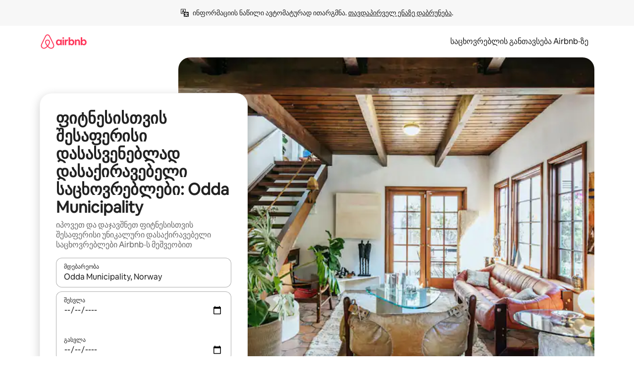

--- FILE ---
content_type: text/html;charset=utf-8
request_url: https://ka.airbnb.com/odda-municipality-norway/stays/fitness-friendly
body_size: 133284
content:
<!doctype html>
<html lang="ka" dir="ltr" data-is-hyperloop="true" data-is-async-local-storage="true" class="scrollbar-gutter"><head><meta charSet="utf-8"/><meta name="locale" content="ka"/><meta name="google" content="notranslate"/><meta id="csrf-param-meta-tag" name="csrf-param" content="authenticity_token"/><meta id="csrf-token-meta-tag" name="csrf-token" content=""/><meta id="english-canonical-url" content=""/><meta name="twitter:widgets:csp" content="on"/><meta name="mobile-web-app-capable" content="yes"/><meta name="apple-mobile-web-app-capable" content="yes"/><meta name="application-name" content="Airbnb"/><meta name="apple-mobile-web-app-title" content="Airbnb"/><meta name="theme-color" content="#ffffff"/><meta name="msapplication-navbutton-color" content="#ffffff"/><meta name="apple-mobile-web-app-status-bar-style" content="black-translucent"/><meta name="msapplication-starturl" content="/?utm_source=homescreen"/><style id="seo-css-reset" type="text/css"> @font-face { font-family: 'Airbnb Cereal VF'; src: url('https://a0.muscache.com/airbnb/static/airbnb-dls-web/build/fonts/cereal-variable/AirbnbCerealVF_W_Wght.8816d9e5c3b6a860636193e36b6ac4e4.woff2') format('woff2 supports variations'), url('https://a0.muscache.com/airbnb/static/airbnb-dls-web/build/fonts/cereal-variable/AirbnbCerealVF_W_Wght.8816d9e5c3b6a860636193e36b6ac4e4.woff2') format('woff2-variations'); font-style: normal; unicode-range: U+0000-03FF, U+0500-058F, U+0700-074F, U+0780-FAFF, U+FE00-FE6F, U+FF00-EFFFF, U+FFFFE-10FFFF; font-display: swap; } @font-face { font-family: 'Airbnb Cereal VF'; src: url('https://a0.muscache.com/airbnb/static/airbnb-dls-web/build/fonts/cereal-variable/AirbnbCerealVF_Italics_W_Wght.bd5e0f97cea11e9264b40656a83357ec.woff2') format('woff2 supports variations'), url('https://a0.muscache.com/airbnb/static/airbnb-dls-web/build/fonts/cereal-variable/AirbnbCerealVF_Italics_W_Wght.bd5e0f97cea11e9264b40656a83357ec.woff2') format('woff2-variations'); font-style: italic; unicode-range: U+0000-03FF, U+0500-058F, U+0700-074F, U+0780-FAFF, U+FE00-FE6F, U+FF00-EFFFF, U+FFFFE-10FFFF; font-display: swap; } @font-face { font-family: 'Airbnb Cereal VF'; unicode-range: U+0600-06FF, U+0750-077F; font-style: normal; src: url('https://a0.muscache.com/airbnb/static/airbnb-dls-web/build/fonts/cereal-variable/AirbnbCerealVF_Arabic_W_Wght.6bee4dd7ab27ef998da2f3a25ae61b48.woff2') format('woff2 supports variations'), url('https://a0.muscache.com/airbnb/static/airbnb-dls-web/build/fonts/cereal-variable/AirbnbCerealVF_Arabic_W_Wght.6bee4dd7ab27ef998da2f3a25ae61b48.woff2') format('woff2-variations'); font-display: swap; } @font-face { font-family: 'Airbnb Cereal VF'; unicode-range: U+0400-04FF; font-style: normal; src: url('https://a0.muscache.com/airbnb/static/airbnb-dls-web/build/fonts/cereal-variable/AirbnbCerealVF_Cyril_W_Wght.df06d21e3ece5673610c24f0090979ff.woff2') format('woff2 supports variations'), url('https://a0.muscache.com/airbnb/static/airbnb-dls-web/build/fonts/cereal-variable/AirbnbCerealVF_Cyril_W_Wght.df06d21e3ece5673610c24f0090979ff.woff2') format('woff2-variations'); font-display: swap; } @font-face { font-family: 'Airbnb Cereal VF'; unicode-range: U+0590-05FF, U+FB00-FB4F; font-style: normal; src: url('https://a0.muscache.com/airbnb/static/airbnb-dls-web/build/fonts/cereal-variable/AirbnbCerealVF_Hebrew_W_Wght.8c6defa083bcccea47d68d872b5a2b0c.woff2') format('woff2 supports variations'), url('https://a0.muscache.com/airbnb/static/airbnb-dls-web/build/fonts/cereal-variable/AirbnbCerealVF_Hebrew_W_Wght.8c6defa083bcccea47d68d872b5a2b0c.woff2') format('woff2-variations'); font-display: swap; } @font-face { font-family: 'Airbnb Cereal VF'; src: url('https://a0.muscache.com/airbnb/static/airbnb-dls-web/build/fonts/cereal-variable/AirbnbCerealVF_W_Wght.8816d9e5c3b6a860636193e36b6ac4e4.woff2') format('woff2 supports variations'), url('https://a0.muscache.com/airbnb/static/airbnb-dls-web/build/fonts/cereal-variable/AirbnbCerealVF_W_Wght.8816d9e5c3b6a860636193e36b6ac4e4.woff2') format('woff2-variations'); font-style: normal; font-display: swap; } @font-face { font-family: 'Airbnb Cereal VF'; unicode-range: U+0900-097F; font-style: normal; src: url('https://a0.muscache.com/airbnb/static/airbnb-dls-web/build/fonts/cereal-variable/AirbnbCerealVF_Deva_W_Wght.b498e56f4d652dd9addb81cdafd7e6d8.woff2') format('woff2 supports variations'), url('https://a0.muscache.com/airbnb/static/airbnb-dls-web/build/fonts/cereal-variable/AirbnbCerealVF_Deva_W_Wght.b498e56f4d652dd9addb81cdafd7e6d8.woff2') format('woff2-variations'); font-display: swap; } @font-face { font-family: 'Airbnb Cereal VF'; unicode-range: U+0E00-0E7F; font-style: normal; src: url('https://a0.muscache.com/airbnb/static/airbnb-dls-web/build/fonts/cereal-variable/AirbnbCerealVF_ThaiLp_W_Wght.e40f7fff25db11840de609db35118844.woff2') format('woff2 supports variations'), url('https://a0.muscache.com/airbnb/static/airbnb-dls-web/build/fonts/cereal-variable/AirbnbCerealVF_ThaiLp_W_Wght.e40f7fff25db11840de609db35118844.woff2') format('woff2-variations'); font-display: swap; } @font-face { font-family: 'Airbnb Cereal VF'; unicode-range: U+0370-03FF; font-style: normal; src: url('https://a0.muscache.com/airbnb/static/airbnb-dls-web/build/fonts/cereal-variable/AirbnbCerealVF_Greek_W_Wght.4eec7b9ea9093264b972a6eb2a7f13b8.woff2') format('woff2 supports variations'), url('https://a0.muscache.com/airbnb/static/airbnb-dls-web/build/fonts/cereal-variable/AirbnbCerealVF_Greek_W_Wght.4eec7b9ea9093264b972a6eb2a7f13b8.woff2') format('woff2-variations'); font-display: swap; } html{font-family: Airbnb Cereal VF,Circular,-apple-system,BlinkMacSystemFont,Roboto,Helvetica Neue,sans-serif;color:inherit;-webkit-font-smoothing:antialiased;-moz-osx-font-smoothing:grayscale;font-synthesis:none;}body{font-size:14px;line-height:1.43;}*,::before,::after{box-sizing:border-box;}html,body,blockquote,dl,dd,h1,h2,h3,h4,h5,h6,hr,figure,p,pre,fieldset{margin:0;padding:0;border:0;}article,aside,details,figcaption,figure,footer,header,hgroup,menu,nav,section{display:block;}ol,ul{list-style:none;margin:0;padding:0;}a{text-decoration:none;color:inherit}input{font-family:inherit;}table{border-collapse:collapse;}.screen-reader-only{border:0;clip:rect(0,0,0,0);height:1px;margin:-1px;overflow:hidden;padding:0;position:absolute;width:1px}.screen-reader-only-focusable:focus{clip:auto;height:auto;margin:0;overflow:visible;position:static;width:auto}.skip-to-content:focus{background-color:#fff;font-size:18px;padding:0 24px;position:absolute;left:3px;line-height:64px;top:3px;z-index:10000}</style><script src="https://a0.muscache.com/airbnb/static/packages/web/common/frontend/hyperloop-browser/metroRequire.227ca10613.js" defer="" crossorigin="anonymous"></script><script src="https://a0.muscache.com/airbnb/static/packages/web/common/frontend/hyperloop-browser/shims_post_modules.6052315266.js" defer="" crossorigin="anonymous"></script><script src="https://a0.muscache.com/airbnb/static/packages/web/ka/frontend/airmetro/browser/asyncRequire.b9e6fef0d0.js" defer="" crossorigin="anonymous"></script><script src="https://a0.muscache.com/airbnb/static/packages/web/common/frontend/hyperloop-browser/coreV2.1baf1d8370.js" defer="" crossorigin="anonymous"></script><script src="https://a0.muscache.com/airbnb/static/packages/web/common/b7d9.551822d9e2.js" defer="" crossorigin="anonymous"></script><script src="https://a0.muscache.com/airbnb/static/packages/web/common/frontend/seo-loop/routeHandler.9a8337f848.js" defer="" crossorigin="anonymous"></script><script src="https://a0.muscache.com/airbnb/static/packages/web/common/2148.0f63fd6432.js" defer="" crossorigin="anonymous"></script><script src="https://a0.muscache.com/airbnb/static/packages/web/common/217f.cf14833904.js" defer="" crossorigin="anonymous"></script><script src="https://a0.muscache.com/airbnb/static/packages/web/common/e18a.e9e13a26ba.js" defer="" crossorigin="anonymous"></script><script src="https://a0.muscache.com/airbnb/static/packages/web/common/57a4.0dfaef8edb.js" defer="" crossorigin="anonymous"></script><script src="https://a0.muscache.com/airbnb/static/packages/web/common/42cb.f078b943dc.js" defer="" crossorigin="anonymous"></script><script src="https://a0.muscache.com/airbnb/static/packages/web/common/frontend/moment-more-formats/src/locale/ka.6130f6319b.js" defer="" crossorigin="anonymous"></script><script src="https://a0.muscache.com/airbnb/static/packages/web/common/frontend/seo-loop/apps/landing-pages/initializer.fb05ba9774.js" defer="" crossorigin="anonymous"></script><script src="https://a0.muscache.com/airbnb/static/packages/web/ka/ce9a.779d804d2c.js" defer="" crossorigin="anonymous"></script><script src="https://a0.muscache.com/airbnb/static/packages/web/common/frontend/landing-pages/page-types/stays/StaysRouteContainer.d710a13f78.js" defer="" crossorigin="anonymous"></script><script src="https://a0.muscache.com/airbnb/static/packages/web/common/5f7b.ab477603e8.js" defer="" crossorigin="anonymous"></script><script src="https://a0.muscache.com/airbnb/static/packages/web/common/0a2f.411bade0ca.js" defer="" crossorigin="anonymous"></script><script src="https://a0.muscache.com/airbnb/static/packages/web/common/0c01.15680075f8.js" defer="" crossorigin="anonymous"></script><script src="https://a0.muscache.com/airbnb/static/packages/web/common/ae27.e7c562abe0.js" defer="" crossorigin="anonymous"></script><script src="https://a0.muscache.com/airbnb/static/packages/web/common/5b92.fb7bda9420.js" defer="" crossorigin="anonymous"></script><script src="https://a0.muscache.com/airbnb/static/packages/web/common/9a38.8715bc6d28.js" defer="" crossorigin="anonymous"></script><script src="https://a0.muscache.com/airbnb/static/packages/web/common/e2da.c2c4778107.js" defer="" crossorigin="anonymous"></script><script src="https://a0.muscache.com/airbnb/static/packages/web/common/c6a9.e034875fb3.js" defer="" crossorigin="anonymous"></script><script src="https://a0.muscache.com/airbnb/static/packages/web/common/frontend/seo-loop/apps/landing-pages/client.4ded56a1eb.js" defer="" crossorigin="anonymous"></script><script>(function() {
  // pg_pixel is no-op now.
})()</script><script>"undefined"!=typeof window&&window.addEventListener("error",function e(r){if(window._errorReportingInitialized)return void window.removeEventListener("error",e);const{error:n}=r;if(!n)return;const o=r.message||n.message,t=/Requiring unknown module/.test(o)?.01:.1;if(Math.random()>t)return;const{locale:a,tracking_context:i}=window[Symbol.for("__ global cache key __")]?.["string | airbnb-bootstrap-data"]?.["_bootstrap-layout-init"]??{},s=a||navigator.language,l=location.pathname,c="undefined"!=typeof window?{tags:{loggingSource:"browser",sampleRate:String(t)}}:{sampleRate:String(t)};fetch("https://notify.bugsnag.com/",{headers:{"Bugsnag-Payload-Version":"5"},body:JSON.stringify({apiKey:"e393bc25e52fe915ffb56c14ddf2ff1b",payloadVersion:"5",notifier:{name:"Bugsnag JavaScript",version:"0.0.5-AirbnbUnhandledBufferedErrorCustomFetch",url:""},events:[{exceptions:[{errorClass:n.name,message:o,stacktrace:[{file:r.filename,lineNumber:r.lineno,columnNumber:r.colno}],type:"browserjs"}],request:{url:location.href},context:l,groupingHash:n.name.concat("-",o,"-",l),unhandled:!0,app:{releaseStage:i?.environment},device:{time:new Date,userAgent:navigator.userAgent},metaData:{infra:{app_name:i?.app,is_buffered_error:!0,loop_name:i?.controller,locale:s,service_worker_url:navigator.serviceWorker?.controller?.scriptURL},...c}}]}),method:"POST"})});</script><script>
// FID init code.
!function(e,n){let t,c,o,i=[];const r={passive:!0,capture:!0},f=new Date,u="pointerup",a="pointercancel";function s(e,n){t||(t=n,c=e,o=new Date,l())}function l(){c>=0&&c<o-f&&(i.forEach(e=>{e(c,t)}),i=[])}function p(t){if(t.cancelable){const c=(t.timeStamp>1e12?new Date:performance.now())-t.timeStamp;"pointerdown"===t.type?function(t,c){function o(){s(t,c),f()}function i(){f()}function f(){n(u,o,r),n(a,i,r)}e(u,o,r),e(a,i,r)}(c,t):s(c,t)}}var w;w=e,["click","mousedown","keydown","touchstart","pointerdown"].forEach(e=>{w(e,p,r)}),self.perfMetrics=self.perfMetrics||{},self.perfMetrics.onFirstInputDelay=function(e){i.push(e),l()},self.perfMetrics.clearFirstInputDelay=function(){t&&(t=null,c=null,o=null)}}(addEventListener,removeEventListener);
// LCP Polyfill code
!function(e,t,n){let o,r,c=0,a=0,s=0,i=!1,l=!0;const f=["IMG","H1","H2","H3","H4","H5","SVG"];let m,d,g;const u=["click","mousedown","keydown","touchstart","pointerdown","scroll"],E={passive:!0,capture:!0};function p(e,t,n){(t>1.000666778*a||o&&!document.body.contains(o))&&(a=t,s=n,o=e,g?.(s,o,a))}function h(e){d?.observe(e)}function N(){if(l)if(i)m||(m={IMG:document.getElementsByTagName("img"),H1:document.getElementsByTagName("h1"),H2:document.getElementsByTagName("h2"),H3:document.getElementsByTagName("h3"),H4:document.getElementsByTagName("h4"),H5:document.getElementsByTagName("h5"),SVG:document.getElementsByTagName("svg")}),f.forEach(e=>{Array.from(m[e]).forEach(e=>{h(e)})}),setTimeout(N,50);else{let e;for(!r&&document.body&&(r=document.createNodeIterator(document.body,NodeFilter.SHOW_ELEMENT,e=>{return t=e,f.includes(t.tagName)||t.hasAttribute("data-lcp-candidate")?NodeFilter.FILTER_ACCEPT:NodeFilter.FILTER_REJECT;var t}));e=r?.nextNode();)h(e);n(N)}}function H(){c=performance.now(),a=0,s=0,o=null,d=new IntersectionObserver(e=>{e.filter(e=>e.isIntersecting).forEach(e=>{!function(e,t,o){const r=t.height*t.width;if(["H1","H2","H3","H4","H5"].includes(e.tagName)){const t=document.createRange();t.selectNodeContents(e),n(()=>{const n=t.getBoundingClientRect(),c=n.height*n.width;o(e,Math.min(c,r),performance.now())})}else if("IMG"!==e.tagName)o(e,r,performance.now());else{const t=()=>n(()=>o(e,r,performance.now()));e.complete?t():e.addEventListener("load",t,{once:!0})}}(e.target,e.intersectionRect,p)})}),n(N),u.forEach(t=>{e(t,y,E)})}function y(e){const t=e.target;("scroll"!==e.type||"expand-trigger"!==t?.className&&"contract-trigger"!==t?.className)&&0!==a&&(performance.now()-c<250||T())}function T(){d?.disconnect(),u.forEach(e=>{t(e,y,E)}),l=!1,d=null}H(),self.perfMetrics=self.perfMetrics||{},self.perfMetrics.onLargestContentfulPaint=function(e){g=e,0!==s&&null!==o&&g(s,o,a)},self.perfMetrics.startSearchingForLargestContentfulPaint=H.bind(null,!1),self.perfMetrics.stopSearchingForLargestContentfulPaint=T,self.perfMetrics.markIsHydratedForLargestContentfulPaint=()=>{i=!0},self.perfMetrics.registerLCPCandidate=h,self.perfMetrics.inspectLCPTarget=()=>o}(addEventListener,removeEventListener,requestAnimationFrame);
// INP init code.
!function(e){let n,t=0;const r={value:-1,entries:[]};let i,o=[];const s=new Map;let a,c=0,l=1/0,u=0;function f(){return null!=a?c:null!=performance.interactionCount?performance.interactionCount:0}function d(){return f()-t}function p(e){e.forEach(e=>{e.interactionId&&function(e){if(null==e.interactionId)return;const n=o[o.length-1],t=s.get(e.interactionId);if(null!=t||o.length<10||e.duration>n.latency){if(null!=t)t.entries.push(e),t.latency=Math.max(t.latency,e.duration);else{const n={id:e.interactionId,latency:e.duration,entries:[e]};o.push(n),s.set(e.interactionId,n)}o.sort((e,n)=>n.latency-e.latency),o.splice(10).forEach(e=>{s.delete(e.id)})}}(e)});const n=function(){const e=Math.min(o.length-1,Math.floor(d()/50));return o[e]}();n&&n.latency!==r.value&&(r.value=n.latency,r.entries=n.entries,v())}function v(){r.value>=0&&i&&i(r.value,r.entries)}"PerformanceObserver"in window&&PerformanceObserver.supportedEntryTypes&&PerformanceObserver.supportedEntryTypes.includes("event")&&("interactionCount"in performance||null!=a||PerformanceObserver.supportedEntryTypes&&PerformanceObserver.supportedEntryTypes.includes("event")&&(a=new PerformanceObserver(e=>{Promise.resolve().then(()=>{e.getEntries().forEach(e=>{e.interactionId&&(l=Math.min(l,e.interactionId),u=Math.max(u,e.interactionId),c=u?(u-l)/7+1:0)})})}),a.observe({type:"event",buffered:!0,durationThreshold:0})),n=new PerformanceObserver(e=>{Promise.resolve().then(()=>{p(e.getEntries())})}),n.observe({type:"event",buffered:!0,durationThreshold:40}),n.observe({type:"first-input",buffered:!0}),e("visibilitychange",function(){null!=n&&"hidden"===document.visibilityState&&(p(n.takeRecords()),r.value<0&&d()>0&&(r.value=0,r.entries=[]),v())},!0),e("pageshow",function(e){e.persisted&&(o=[],s.clear(),t=f(),r.value=-1,r.entries=[])},!0)),self.perfMetrics=self.perfMetrics||{},self.perfMetrics.onInp=function(e){r.value>=0?e(r.value,r.entries):i=e},self.perfMetrics.clearInp=function(){o=[],s.clear(),t=0,c=0,l=1/0,u=0,r.value=-1,r.entries=[]}}(addEventListener);
</script><script>((e,t,o,n)=>{if(!n.supports("(font: -apple-system-body) and (-webkit-touch-callout: default)"))return;const d=e.createElement("div");d.setAttribute("style","font: -apple-system-body"),t.appendChild(d),"17px"===o(d).fontSize&&t.style.setProperty("font-size","16px"),t.removeChild(d)})(document,document.documentElement,getComputedStyle,CSS);</script><script>(()=>{if("undefined"==typeof window)return;if("ScrollTimeline"in window)return;const n=new Map;window.queuedAnimations=n,window.queuedAnimationsLoaded=new AbortController,window.addEventListener("animationstart",i=>{const e=i.target;e.getAnimations().filter(n=>n.animationName===i.animationName).forEach(i=>{n.set(i,e)})},{signal:window.queuedAnimationsLoaded.signal})})();</script><link rel="search" type="application/opensearchdescription+xml" href="/opensearch.xml" title="Airbnb"/><link rel="apple-touch-icon" href="https://a0.muscache.com/airbnb/static/icons/apple-touch-icon-76x76-3b313d93b1b5823293524b9764352ac9.png"/><link rel="apple-touch-icon" sizes="76x76" href="https://a0.muscache.com/airbnb/static/icons/apple-touch-icon-76x76-3b313d93b1b5823293524b9764352ac9.png"/><link rel="apple-touch-icon" sizes="120x120" href="https://a0.muscache.com/airbnb/static/icons/apple-touch-icon-120x120-52b1adb4fe3a8f825fc4b143de12ea4b.png"/><link rel="apple-touch-icon" sizes="152x152" href="https://a0.muscache.com/airbnb/static/icons/apple-touch-icon-152x152-7b7c6444b63d8b6ebad9dae7169e5ed6.png"/><link rel="apple-touch-icon" sizes="180x180" href="https://a0.muscache.com/airbnb/static/icons/apple-touch-icon-180x180-bcbe0e3960cd084eb8eaf1353cf3c730.png"/><link rel="icon" sizes="192x192" href="https://a0.muscache.com/im/pictures/airbnb-platform-assets/AirbnbPlatformAssets-Favicons/original/0d189acb-3f82-4b2c-b95f-ad1d6a803d13.png?im_w=240"/><link rel="shortcut icon" sizes="76x76" type="image/png" href="https://a0.muscache.com/im/pictures/airbnb-platform-assets/AirbnbPlatformAssets-Favicons/original/0d189acb-3f82-4b2c-b95f-ad1d6a803d13.png?im_w=240"/><link rel="mask-icon" href="https://a0.muscache.com/pictures/airbnb-platform-assets/AirbnbPlatformAssets-Favicons/original/304e8c59-05df-4fab-9846-f69fd7f749b0.svg?im_w=240" color="#FF5A5F"/><link rel="apple-touch-icon" href="https://a0.muscache.com/airbnb/static/icons/apple-touch-icon-76x76-3b313d93b1b5823293524b9764352ac9.png"/><link rel="apple-touch-icon" sizes="76x76" href="https://a0.muscache.com/airbnb/static/icons/apple-touch-icon-76x76-3b313d93b1b5823293524b9764352ac9.png"/><link rel="apple-touch-icon" sizes="120x120" href="https://a0.muscache.com/airbnb/static/icons/apple-touch-icon-120x120-52b1adb4fe3a8f825fc4b143de12ea4b.png"/><link rel="apple-touch-icon" sizes="152x152" href="https://a0.muscache.com/airbnb/static/icons/apple-touch-icon-152x152-7b7c6444b63d8b6ebad9dae7169e5ed6.png"/><link rel="apple-touch-icon" sizes="180x180" href="https://a0.muscache.com/airbnb/static/icons/apple-touch-icon-180x180-bcbe0e3960cd084eb8eaf1353cf3c730.png"/><link rel="icon" sizes="192x192" href="https://a0.muscache.com/im/pictures/airbnb-platform-assets/AirbnbPlatformAssets-Favicons/original/0d189acb-3f82-4b2c-b95f-ad1d6a803d13.png?im_w=240"/><link rel="shortcut icon" sizes="76x76" type="image/png" href="https://a0.muscache.com/im/pictures/airbnb-platform-assets/AirbnbPlatformAssets-Favicons/original/0d189acb-3f82-4b2c-b95f-ad1d6a803d13.png?im_w=240"/><link rel="mask-icon" href="https://a0.muscache.com/pictures/airbnb-platform-assets/AirbnbPlatformAssets-Favicons/original/304e8c59-05df-4fab-9846-f69fd7f749b0.svg?im_w=240" color="#FF5A5F"/><style id="aphrodite" type="text/css" data-aphrodite="true">._1wwxwzt{pointer-events:none !important;-webkit-user-select:none !important;user-select:none !important;white-space:pre-wrap !important;padding-left:0px !important;padding-right:0px !important;font-family:Airbnb Cereal VF,Circular,-apple-system,BlinkMacSystemFont,Roboto,Helvetica Neue,sans-serif !important;font-size:1.125rem !important;}._7h1p0g{margin:0 !important;padding:0 !important;}</style><style id="linaria" type="text/css" data-linaria="true">.c1jo210i.c1jo210i.c1jo210i{display:grid;}

.cnk25hy.cnk25hy.cnk25hy{height:100%;}

.e1mkvczo.e1mkvczo.e1mkvczo{grid-row:1;grid-column:1;}

.dir.perb90o.perb90o.perb90o{transition:opacity 75ms var(--motion-linear-curve-animation-timing-function), visibility 75ms var(--motion-linear-curve-animation-timing-function);}

.ni1yqzk.ni1yqzk.ni1yqzk{opacity:1;visibility:visible;}

.rgyynxb.rgyynxb.rgyynxb{opacity:0;visibility:hidden;}
.cyqdyy.cyqdyy.cyqdyy{position:relative;}

.dir.cyqdyy.cyqdyy.cyqdyy{background-color:var(--palette-white);}

.vz2oe5x.vz2oe5x.vz2oe5x{--view-transition_play-state:running;}

.vg7vsjx.vg7vsjx.vg7vsjx{height:100%;}

.v1cv8r21.v1cv8r21.v1cv8r21{display:contents;}

.vyb6402.vyb6402.vyb6402:where(.contextual-grow)::view-transition-group(container),.vyb6402.vyb6402.vyb6402:where(.contextual-grow)::view-transition-group(container-content){mix-blend-mode:normal;overflow:hidden;}

.dir.vyb6402.vyb6402.vyb6402:where(.contextual-grow)::view-transition-group(container),.dir.vyb6402.vyb6402.vyb6402:where(.contextual-grow)::view-transition-group(container-content){border-radius:var(--container-border-radius,15px);}

.dir.vyb6402.vyb6402.vyb6402:where(.contextual-grow)::view-transition-group(container){border-bottom:var(--container-border,none);}

@media (prefers-reduced-motion:no-preference){
.vyb6402.vyb6402.vyb6402:where(.contextual-grow).exit.exit.exit::view-transition-old(container){--view-transition_mix-blend-mode:plus-lighter;opacity:var(--view-transition-fade-effect_opacity-from);--view-transition-fade-effect_opacity-from:1;--view-transition-fade-effect_duration:75ms;--view-transition-fade-effect_transition_timing-function:var(--motion-linear-curve-animation-timing-function);--view-transition-fade-effect_delay:var(--contextual-grow_fade-delay,50ms);animation:var(--reduced-motion_duration,var(--view-transition-fade-effect_duration,200ms)) var(--view-transition-fade-effect_timing-function,linear) var(--view-transition-fade-effect_delay,0ms) 1 normal var(--view-transition_fill-mode,both) var(--view-transition_play-state,paused) fade-vyb6402;}

.dir.vyb6402.vyb6402.vyb6402:where(.contextual-grow).exit.exit.exit::view-transition-old(container){animation:var(--reduced-motion_duration,var(--view-transition-fade-effect_duration,200ms)) var(--view-transition-fade-effect_timing-function,linear) var(--view-transition-fade-effect_delay,0ms) 1 normal var(--view-transition_fill-mode,both) var(--view-transition_play-state,paused) fade-vyb6402;}

@keyframes fade-vyb6402{
from{opacity:var(--view-transition-fade-effect_opacity-from,0);visibility:visible;}

to{opacity:var(--view-transition-fade-effect_opacity-to,1);}}}

@media (prefers-reduced-motion:reduce),(update:slow),(update:none){
.vyb6402.vyb6402.vyb6402:where(.contextual-grow).exit.exit.exit::view-transition-old(container){--view-transition_mix-blend-mode:plus-lighter;opacity:var(--view-transition-fade-effect_opacity-from);}

.dir.vyb6402.vyb6402.vyb6402:where(.contextual-grow).exit.exit.exit::view-transition-old(container){animation:var(--reduced-motion_duration,var(--view-transition-fade-effect_duration,200ms)) var(--view-transition-fade-effect_timing-function,linear) var(--view-transition-fade-effect_delay,0ms) 1 normal var(--view-transition_fill-mode,both) var(--view-transition_play-state,paused) fade-vyb6402;}

@keyframes fade-vyb6402{
from{opacity:var(--view-transition-fade-effect_opacity-from,0);visibility:visible;}

to{opacity:var(--view-transition-fade-effect_opacity-to,1);}}}

@media (prefers-reduced-motion:no-preference){
.vyb6402.vyb6402.vyb6402:where(.contextual-grow).enter.enter.enter::view-transition-old(container){--view-transition_mix-blend-mode:plus-lighter;opacity:var(--view-transition-fade-effect_opacity-from);--view-transition-fade-effect_opacity-from:1;--view-transition-fade-effect_opacity-to:0;--view-transition-fade-effect_duration:75ms;--view-transition-fade-effect_transition_timing-function:var(--motion-linear-curve-animation-timing-function);--view-transition-fade-effect_delay:var(--contextual-grow_fade-delay,50ms);animation:var(--reduced-motion_duration,var(--view-transition-fade-effect_duration,200ms)) var(--view-transition-fade-effect_timing-function,linear) var(--view-transition-fade-effect_delay,0ms) 1 normal var(--view-transition_fill-mode,both) var(--view-transition_play-state,paused) fade-vyb6402;--view-transition-scale-effect_duration:500ms;animation:var(--reduced-motion_duration,var(--view-transition-scale-effect_duration,200ms)) var(--view-transition-scale-effect_timing-function,var(--motion-standard-curve-animation-timing-function)) var(--view-transition-scale-effect_delay,0ms) 1 normal var(--view-transition_fill-mode,both) var(--view-transition_play-state,paused) scale-vyb6402;}

.dir.vyb6402.vyb6402.vyb6402:where(.contextual-grow).enter.enter.enter::view-transition-old(container){animation:var(--reduced-motion_duration,var(--view-transition-fade-effect_duration,200ms)) var(--view-transition-fade-effect_timing-function,linear) var(--view-transition-fade-effect_delay,0ms) 1 normal var(--view-transition_fill-mode,both) var(--view-transition_play-state,paused) fade-vyb6402,var(--reduced-motion_duration,var(--view-transition-scale-effect_duration,200ms)) var(--view-transition-scale-effect_timing-function,var(--motion-standard-curve-animation-timing-function)) var(--view-transition-scale-effect_delay,0ms) 1 normal var(--view-transition_fill-mode,both) var(--view-transition_play-state,paused) scale-vyb6402;}

@keyframes fade-vyb6402{
from{opacity:var(--view-transition-fade-effect_opacity-from,0);visibility:visible;}

to{opacity:var(--view-transition-fade-effect_opacity-to,1);}}

@keyframes scale-vyb6402{
from{filter:var(--view-transition_from-filter);visibility:visible;scale:var(--view-transition-scale-effect_from,1);}

to{filter:var(--view-transition_to-filter);scale:var(--view-transition-scale-effect_to,0);}}}

@media (prefers-reduced-motion:reduce),(update:slow),(update:none){
.vyb6402.vyb6402.vyb6402:where(.contextual-grow).enter.enter.enter::view-transition-old(container){--view-transition_mix-blend-mode:plus-lighter;opacity:var(--view-transition-fade-effect_opacity-from);}

.dir.vyb6402.vyb6402.vyb6402:where(.contextual-grow).enter.enter.enter::view-transition-old(container){animation:var(--reduced-motion_duration,var(--view-transition-fade-effect_duration,200ms)) var(--view-transition-fade-effect_timing-function,linear) var(--view-transition-fade-effect_delay,0ms) 1 normal var(--view-transition_fill-mode,both) var(--view-transition_play-state,paused) fade-vyb6402;}

@keyframes fade-vyb6402{
from{opacity:var(--view-transition-fade-effect_opacity-from,0);visibility:visible;}

to{opacity:var(--view-transition-fade-effect_opacity-to,1);}}}

@media (prefers-reduced-motion:no-preference){
.vyb6402.vyb6402.vyb6402:where(.contextual-grow).enter.enter.enter::view-transition-new(container){--view-transition_mix-blend-mode:plus-lighter;opacity:var(--view-transition-fade-effect_opacity-from);--view-transition-fade-effect_opacity-from:1;--view-transition-fade-effect_duration:75ms;--view-transition-fade-effect_transition_timing-function:var(--motion-linear-curve-animation-timing-function);--view-transition-fade-effect_delay:var(--contextual-grow_fade-delay,50ms);animation:var(--reduced-motion_duration,var(--view-transition-fade-effect_duration,200ms)) var(--view-transition-fade-effect_timing-function,linear) var(--view-transition-fade-effect_delay,0ms) 1 normal var(--view-transition_fill-mode,both) var(--view-transition_play-state,paused) fade-vyb6402;animation:var(--reduced-motion_duration,var(--view-transition-scale-effect_duration,200ms)) var(--view-transition-scale-effect_timing-function,var(--motion-standard-curve-animation-timing-function)) var(--view-transition-scale-effect_delay,0ms) 1 normal var(--view-transition_fill-mode,both) var(--view-transition_play-state,paused) scale-vyb6402;}

.dir.vyb6402.vyb6402.vyb6402:where(.contextual-grow).enter.enter.enter::view-transition-new(container){animation:var(--reduced-motion_duration,var(--view-transition-fade-effect_duration,200ms)) var(--view-transition-fade-effect_timing-function,linear) var(--view-transition-fade-effect_delay,0ms) 1 normal var(--view-transition_fill-mode,both) var(--view-transition_play-state,paused) fade-vyb6402;}

@keyframes fade-vyb6402{
from{opacity:var(--view-transition-fade-effect_opacity-from,0);visibility:visible;}

to{opacity:var(--view-transition-fade-effect_opacity-to,1);}}

@keyframes scale-vyb6402{
from{filter:var(--view-transition_from-filter);visibility:visible;scale:var(--view-transition-scale-effect_from,1);}

to{filter:var(--view-transition_to-filter);scale:var(--view-transition-scale-effect_to,0);}}}

@media (prefers-reduced-motion:reduce),(update:slow),(update:none){
.vyb6402.vyb6402.vyb6402:where(.contextual-grow).enter.enter.enter::view-transition-new(container){--view-transition_mix-blend-mode:plus-lighter;opacity:var(--view-transition-fade-effect_opacity-from);}

.dir.vyb6402.vyb6402.vyb6402:where(.contextual-grow).enter.enter.enter::view-transition-new(container){animation:var(--reduced-motion_duration,var(--view-transition-fade-effect_duration,200ms)) var(--view-transition-fade-effect_timing-function,linear) var(--view-transition-fade-effect_delay,0ms) 1 normal var(--view-transition_fill-mode,both) var(--view-transition_play-state,paused) fade-vyb6402;}

@keyframes fade-vyb6402{
from{opacity:var(--view-transition-fade-effect_opacity-from,0);visibility:visible;}

to{opacity:var(--view-transition-fade-effect_opacity-to,1);}}}

.vyb6402.vyb6402.vyb6402:where(.contextual-grow)::view-transition-new(container-content){mix-blend-mode:normal;}

@media (prefers-reduced-motion:no-preference){
.vyb6402.vyb6402.vyb6402:where(.contextual-grow).enter.enter.enter::view-transition-old(container-content){mix-blend-mode:normal;--view-transition_mix-blend-mode:plus-lighter;opacity:var(--view-transition-fade-effect_opacity-from);--view-transition-fade-effect_opacity-from:1;--view-transition-fade-effect_opacity-to:0;--view-transition-fade-effect_duration:75ms;--view-transition-fade-effect_transition_timing-function:var(--motion-linear-curve-animation-timing-function);--view-transition-fade-effect_delay:var(--contextual-grow_fade-delay,50ms);animation:var(--reduced-motion_duration,var(--view-transition-fade-effect_duration,200ms)) var(--view-transition-fade-effect_timing-function,linear) var(--view-transition-fade-effect_delay,0ms) 1 normal var(--view-transition_fill-mode,both) var(--view-transition_play-state,paused) fade-vyb6402;}

.dir.vyb6402.vyb6402.vyb6402:where(.contextual-grow).enter.enter.enter::view-transition-old(container-content){animation:var(--reduced-motion_duration,var(--view-transition-fade-effect_duration,200ms)) var(--view-transition-fade-effect_timing-function,linear) var(--view-transition-fade-effect_delay,0ms) 1 normal var(--view-transition_fill-mode,both) var(--view-transition_play-state,paused) fade-vyb6402;}

@keyframes fade-vyb6402{
from{opacity:var(--view-transition-fade-effect_opacity-from,0);visibility:visible;}

to{opacity:var(--view-transition-fade-effect_opacity-to,1);}}}

@media (prefers-reduced-motion:reduce),(update:slow),(update:none){
.vyb6402.vyb6402.vyb6402:where(.contextual-grow).enter.enter.enter::view-transition-old(container-content){--view-transition_mix-blend-mode:plus-lighter;opacity:var(--view-transition-fade-effect_opacity-from);}

.dir.vyb6402.vyb6402.vyb6402:where(.contextual-grow).enter.enter.enter::view-transition-old(container-content){animation:var(--reduced-motion_duration,var(--view-transition-fade-effect_duration,200ms)) var(--view-transition-fade-effect_timing-function,linear) var(--view-transition-fade-effect_delay,0ms) 1 normal var(--view-transition_fill-mode,both) var(--view-transition_play-state,paused) fade-vyb6402;}

@keyframes fade-vyb6402{
from{opacity:var(--view-transition-fade-effect_opacity-from,0);visibility:visible;}

to{opacity:var(--view-transition-fade-effect_opacity-to,1);}}}

@media (prefers-reduced-motion:no-preference){
.vyb6402.vyb6402.vyb6402:where(.contextual-grow).enter.enter.enter::view-transition-new(container-content){mix-blend-mode:normal;--view-transition_mix-blend-mode:plus-lighter;opacity:var(--view-transition-fade-effect_opacity-from);--view-transition-fade-effect_opacity-from:var(--contextual-grow_content-start-opacity,0);--view-transition-fade-effect_duration:75ms;--view-transition-fade-effect_transition_timing-function:var(--motion-linear-curve-animation-timing-function);--view-transition-fade-effect_delay:var(--contextual-grow_fade-delay,50ms);animation:var(--reduced-motion_duration,var(--view-transition-fade-effect_duration,200ms)) var(--view-transition-fade-effect_timing-function,linear) var(--view-transition-fade-effect_delay,0ms) 1 normal var(--view-transition_fill-mode,both) var(--view-transition_play-state,paused) fade-vyb6402;}

.dir.vyb6402.vyb6402.vyb6402:where(.contextual-grow).enter.enter.enter::view-transition-new(container-content){animation:var(--reduced-motion_duration,var(--view-transition-fade-effect_duration,200ms)) var(--view-transition-fade-effect_timing-function,linear) var(--view-transition-fade-effect_delay,0ms) 1 normal var(--view-transition_fill-mode,both) var(--view-transition_play-state,paused) fade-vyb6402;}

@keyframes fade-vyb6402{
from{opacity:var(--view-transition-fade-effect_opacity-from,0);visibility:visible;}

to{opacity:var(--view-transition-fade-effect_opacity-to,1);}}}

@media (prefers-reduced-motion:reduce),(update:slow),(update:none){
.vyb6402.vyb6402.vyb6402:where(.contextual-grow).enter.enter.enter::view-transition-new(container-content){--view-transition_mix-blend-mode:plus-lighter;opacity:var(--view-transition-fade-effect_opacity-from);}

.dir.vyb6402.vyb6402.vyb6402:where(.contextual-grow).enter.enter.enter::view-transition-new(container-content){animation:var(--reduced-motion_duration,var(--view-transition-fade-effect_duration,200ms)) var(--view-transition-fade-effect_timing-function,linear) var(--view-transition-fade-effect_delay,0ms) 1 normal var(--view-transition_fill-mode,both) var(--view-transition_play-state,paused) fade-vyb6402;}

@keyframes fade-vyb6402{
from{opacity:var(--view-transition-fade-effect_opacity-from,0);visibility:visible;}

to{opacity:var(--view-transition-fade-effect_opacity-to,1);}}}

@media (prefers-reduced-motion:no-preference){
.vyb6402.vyb6402.vyb6402:where(.contextual-grow).exit.exit.exit::view-transition-old(container-content){--view-transition_mix-blend-mode:plus-lighter;opacity:var(--view-transition-fade-effect_opacity-from);--view-transition-fade-effect_opacity-from:1;--view-transition-fade-effect_opacity-to:0;--view-transition-fade-effect_duration:75ms;--view-transition-fade-effect_transition_timing-function:var(--motion-linear-curve-animation-timing-function);--view-transition-fade-effect_delay:var(--contextual-grow_fade-delay,50ms);animation:var(--reduced-motion_duration,var(--view-transition-fade-effect_duration,200ms)) var(--view-transition-fade-effect_timing-function,linear) var(--view-transition-fade-effect_delay,0ms) 1 normal var(--view-transition_fill-mode,both) var(--view-transition_play-state,paused) fade-vyb6402;}

.dir.vyb6402.vyb6402.vyb6402:where(.contextual-grow).exit.exit.exit::view-transition-old(container-content){animation:var(--reduced-motion_duration,var(--view-transition-fade-effect_duration,200ms)) var(--view-transition-fade-effect_timing-function,linear) var(--view-transition-fade-effect_delay,0ms) 1 normal var(--view-transition_fill-mode,both) var(--view-transition_play-state,paused) fade-vyb6402;}

@keyframes fade-vyb6402{
from{opacity:var(--view-transition-fade-effect_opacity-from,0);visibility:visible;}

to{opacity:var(--view-transition-fade-effect_opacity-to,1);}}}

@media (prefers-reduced-motion:reduce),(update:slow),(update:none){
.vyb6402.vyb6402.vyb6402:where(.contextual-grow).exit.exit.exit::view-transition-old(container-content){--view-transition_mix-blend-mode:plus-lighter;opacity:var(--view-transition-fade-effect_opacity-from);}

.dir.vyb6402.vyb6402.vyb6402:where(.contextual-grow).exit.exit.exit::view-transition-old(container-content){animation:var(--reduced-motion_duration,var(--view-transition-fade-effect_duration,200ms)) var(--view-transition-fade-effect_timing-function,linear) var(--view-transition-fade-effect_delay,0ms) 1 normal var(--view-transition_fill-mode,both) var(--view-transition_play-state,paused) fade-vyb6402;}

@keyframes fade-vyb6402{
from{opacity:var(--view-transition-fade-effect_opacity-from,0);visibility:visible;}

to{opacity:var(--view-transition-fade-effect_opacity-to,1);}}}

@media (prefers-reduced-motion:no-preference){
.vyb6402.vyb6402.vyb6402:where(.contextual-grow).exit.exit.exit::view-transition-new(container-content){mix-blend-mode:normal;--view-transition_mix-blend-mode:plus-lighter;opacity:var(--view-transition-fade-effect_opacity-from);--view-transition-fade-effect_duration:75ms;--view-transition-fade-effect_transition_timing-function:var(--motion-linear-curve-animation-timing-function);--view-transition-fade-effect_delay:var(--contextual-grow_fade-delay,50ms);animation:var(--reduced-motion_duration,var(--view-transition-fade-effect_duration,200ms)) var(--view-transition-fade-effect_timing-function,linear) var(--view-transition-fade-effect_delay,0ms) 1 normal var(--view-transition_fill-mode,both) var(--view-transition_play-state,paused) fade-vyb6402;}

.dir.vyb6402.vyb6402.vyb6402:where(.contextual-grow).exit.exit.exit::view-transition-new(container-content){animation:var(--reduced-motion_duration,var(--view-transition-fade-effect_duration,200ms)) var(--view-transition-fade-effect_timing-function,linear) var(--view-transition-fade-effect_delay,0ms) 1 normal var(--view-transition_fill-mode,both) var(--view-transition_play-state,paused) fade-vyb6402;}

@keyframes fade-vyb6402{
from{opacity:var(--view-transition-fade-effect_opacity-from,0);visibility:visible;}

to{opacity:var(--view-transition-fade-effect_opacity-to,1);}}}

@media (prefers-reduced-motion:reduce),(update:slow),(update:none){
.vyb6402.vyb6402.vyb6402:where(.contextual-grow).exit.exit.exit::view-transition-new(container-content){--view-transition_mix-blend-mode:plus-lighter;opacity:var(--view-transition-fade-effect_opacity-from);}

.dir.vyb6402.vyb6402.vyb6402:where(.contextual-grow).exit.exit.exit::view-transition-new(container-content){animation:var(--reduced-motion_duration,var(--view-transition-fade-effect_duration,200ms)) var(--view-transition-fade-effect_timing-function,linear) var(--view-transition-fade-effect_delay,0ms) 1 normal var(--view-transition_fill-mode,both) var(--view-transition_play-state,paused) fade-vyb6402;}

@keyframes fade-vyb6402{
from{opacity:var(--view-transition-fade-effect_opacity-from,0);visibility:visible;}

to{opacity:var(--view-transition-fade-effect_opacity-to,1);}}}

@media (prefers-reduced-motion:no-preference){
.vyb6402.vyb6402.vyb6402:where(.contextual-grow).exit.exit.exit::view-transition-new(container){--view-transition_mix-blend-mode:plus-lighter;opacity:var(--view-transition-fade-effect_opacity-from);--view-transition-fade-effect_duration:75ms;--view-transition-fade-effect_transition_timing-function:var(--motion-linear-curve-animation-timing-function);--view-transition-fade-effect_delay:var(--contextual-grow_fade-delay,50ms);animation:var(--reduced-motion_duration,var(--view-transition-fade-effect_duration,200ms)) var(--view-transition-fade-effect_timing-function,linear) var(--view-transition-fade-effect_delay,0ms) 1 normal var(--view-transition_fill-mode,both) var(--view-transition_play-state,paused) fade-vyb6402;}

.dir.vyb6402.vyb6402.vyb6402:where(.contextual-grow).exit.exit.exit::view-transition-new(container){animation:var(--reduced-motion_duration,var(--view-transition-fade-effect_duration,200ms)) var(--view-transition-fade-effect_timing-function,linear) var(--view-transition-fade-effect_delay,0ms) 1 normal var(--view-transition_fill-mode,both) var(--view-transition_play-state,paused) fade-vyb6402;}

@keyframes fade-vyb6402{
from{opacity:var(--view-transition-fade-effect_opacity-from,0);visibility:visible;}

to{opacity:var(--view-transition-fade-effect_opacity-to,1);}}}

@media (prefers-reduced-motion:reduce),(update:slow),(update:none){
.vyb6402.vyb6402.vyb6402:where(.contextual-grow).exit.exit.exit::view-transition-new(container){--view-transition_mix-blend-mode:plus-lighter;opacity:var(--view-transition-fade-effect_opacity-from);}

.dir.vyb6402.vyb6402.vyb6402:where(.contextual-grow).exit.exit.exit::view-transition-new(container){animation:var(--reduced-motion_duration,var(--view-transition-fade-effect_duration,200ms)) var(--view-transition-fade-effect_timing-function,linear) var(--view-transition-fade-effect_delay,0ms) 1 normal var(--view-transition_fill-mode,both) var(--view-transition_play-state,paused) fade-vyb6402;}

@keyframes fade-vyb6402{
from{opacity:var(--view-transition-fade-effect_opacity-from,0);visibility:visible;}

to{opacity:var(--view-transition-fade-effect_opacity-to,1);}}}

.vyb6402.vyb6402.vyb6402:where(.contextual-grow).enter.enter.enter::view-transition-new(root){display:none;}

.vyb6402.vyb6402.vyb6402:where(.contextual-grow).exit.exit.exit::view-transition-old(root){display:none;}

@media (prefers-reduced-motion:no-preference){
.vyb6402.vyb6402.vyb6402:where(.contextual-grow).enter.enter.enter::view-transition-old(root){--view-transition_mix-blend-mode:plus-lighter;opacity:var(--view-transition-fade-effect_opacity-from);--view-transition-fade-effect_opacity-from:var(--contextual-grow_start-opacity,1);--view-transition-fade-effect_opacity-to:var(--contextual-grow_end-opacity,0);--view-transition-fade-effect_duration:75ms;--view-transition-fade-effect_delay:var(--contextual-grow_fade-delay,50ms);animation:var(--reduced-motion_duration,var(--view-transition-fade-effect_duration,200ms)) var(--view-transition-fade-effect_timing-function,linear) var(--view-transition-fade-effect_delay,0ms) 1 normal var(--view-transition_fill-mode,both) var(--view-transition_play-state,paused) fade-vyb6402;--view-transition-scale-effect_to:var(--contextual-grow_scale--end,0.94);--view-transition-scale-effect_duration:500ms;animation:var(--reduced-motion_duration,var(--view-transition-scale-effect_duration,200ms)) var(--view-transition-scale-effect_timing-function,var(--motion-standard-curve-animation-timing-function)) var(--view-transition-scale-effect_delay,0ms) 1 normal var(--view-transition_fill-mode,both) var(--view-transition_play-state,paused) scale-vyb6402;--view-transition_from-filter:brightness(var(--scrim-animation_end-brightness,1));--view-transition_to-filter:brightness(var(--scrim-animation_start-brightness,0.6));}

.dir.vyb6402.vyb6402.vyb6402:where(.contextual-grow).enter.enter.enter::view-transition-old(root){animation:var(--reduced-motion_duration,var(--view-transition-fade-effect_duration,200ms)) var(--view-transition-fade-effect_timing-function,linear) var(--view-transition-fade-effect_delay,0ms) 1 normal var(--view-transition_fill-mode,both) var(--view-transition_play-state,paused) fade-vyb6402,var(--reduced-motion_duration,var(--view-transition-scale-effect_duration,200ms)) var(--view-transition-scale-effect_timing-function,var(--motion-standard-curve-animation-timing-function)) var(--view-transition-scale-effect_delay,0ms) 1 normal var(--view-transition_fill-mode,both) var(--view-transition_play-state,paused) scale-vyb6402;}

@keyframes fade-vyb6402{
from{opacity:var(--view-transition-fade-effect_opacity-from,0);visibility:visible;}

to{opacity:var(--view-transition-fade-effect_opacity-to,1);}}

@keyframes scale-vyb6402{
from{filter:var(--view-transition_from-filter);visibility:visible;scale:var(--view-transition-scale-effect_from,1);}

to{filter:var(--view-transition_to-filter);scale:var(--view-transition-scale-effect_to,0);}}}

@media (prefers-reduced-motion:reduce),(update:slow),(update:none){
.vyb6402.vyb6402.vyb6402:where(.contextual-grow).enter.enter.enter::view-transition-old(root){--view-transition_mix-blend-mode:plus-lighter;opacity:var(--view-transition-fade-effect_opacity-from);}

.dir.vyb6402.vyb6402.vyb6402:where(.contextual-grow).enter.enter.enter::view-transition-old(root){animation:var(--reduced-motion_duration,var(--view-transition-fade-effect_duration,200ms)) var(--view-transition-fade-effect_timing-function,linear) var(--view-transition-fade-effect_delay,0ms) 1 normal var(--view-transition_fill-mode,both) var(--view-transition_play-state,paused) fade-vyb6402;}

@keyframes fade-vyb6402{
from{opacity:var(--view-transition-fade-effect_opacity-from,0);visibility:visible;}

to{opacity:var(--view-transition-fade-effect_opacity-to,1);}}}

@media (prefers-reduced-motion:no-preference){
.vyb6402.vyb6402.vyb6402:where(.contextual-grow).exit.exit.exit::view-transition-new(root){--view-transition-scale-effect_from:var(--contextual-grow_scale--end,0.94);--view-transition-scale-effect_to:var(--contextual-grow_scale--start,1);--view-transition-scale-effect_duration:500ms;animation:var(--reduced-motion_duration,var(--view-transition-scale-effect_duration,200ms)) var(--view-transition-scale-effect_timing-function,var(--motion-standard-curve-animation-timing-function)) var(--view-transition-scale-effect_delay,0ms) 1 normal var(--view-transition_fill-mode,both) var(--view-transition_play-state,paused) scale-vyb6402;--view-transition_from-filter:brightness(var(--scrim-animation_end-brightness,0.6));--view-transition_to-filter:brightness(var(--scrim-animation_start-brightness,1));}

.dir.vyb6402.vyb6402.vyb6402:where(.contextual-grow).exit.exit.exit::view-transition-new(root){animation:var(--reduced-motion_duration,var(--view-transition-scale-effect_duration,200ms)) var(--view-transition-scale-effect_timing-function,var(--motion-standard-curve-animation-timing-function)) var(--view-transition-scale-effect_delay,0ms) 1 normal var(--view-transition_fill-mode,both) var(--view-transition_play-state,paused) scale-vyb6402;}

@keyframes scale-vyb6402{
from{filter:var(--view-transition_from-filter);visibility:visible;scale:var(--view-transition-scale-effect_from,1);}

to{filter:var(--view-transition_to-filter);scale:var(--view-transition-scale-effect_to,0);}}}

@media (prefers-reduced-motion:reduce),(update:slow),(update:none){
.vyb6402.vyb6402.vyb6402:where(.contextual-grow).exit.exit.exit::view-transition-new(root){--view-transition_mix-blend-mode:plus-lighter;opacity:var(--view-transition-fade-effect_opacity-from);}

.dir.vyb6402.vyb6402.vyb6402:where(.contextual-grow).exit.exit.exit::view-transition-new(root){animation:var(--reduced-motion_duration,var(--view-transition-fade-effect_duration,200ms)) var(--view-transition-fade-effect_timing-function,linear) var(--view-transition-fade-effect_delay,0ms) 1 normal var(--view-transition_fill-mode,both) var(--view-transition_play-state,paused) fade-vyb6402;}

@keyframes fade-vyb6402{
from{opacity:var(--view-transition-fade-effect_opacity-from,0);visibility:visible;}

to{opacity:var(--view-transition-fade-effect_opacity-to,1);}}}

.vyb6402.vyb6402.vyb6402:where(.contextual-grow).exit.exit.exit::view-transition-new(root) [data-static-element-wrapper] > [view-transition-element] [view-transition-element]{--view-transition_visibility:visible;}

.vyb6402.vyb6402.vyb6402:where(.contextual-grow)::view-transition-group(root)::view-transition-new > [data-static-element-wrapper] > [view-transition-element]{visibility:visible;}

.vyb6402.vyb6402.vyb6402:where(.contextual-grow)::view-transition-group(root) [frozen-view-transition-old] [data-static-element-wrapper] > [view-transition-element] [view-transition-element],.vyb6402.vyb6402.vyb6402:where(.contextual-grow)::view-transition-group(root)::view-transition-old [data-static-element-wrapper] > [view-transition-element] [view-transition-element]{--view-transition_visibility:visible;}

.vyb6402.vyb6402.vyb6402:where(.contextual-grow)::view-transition-group(root) [frozen-view-transition-old] [data-static-element-wrapper] > [view-transition-element] [view-transition-element] [active-element='true'],.vyb6402.vyb6402.vyb6402:where(.contextual-grow)::view-transition-group(root)::view-transition-old [data-static-element-wrapper] > [view-transition-element] [view-transition-element] [active-element='true']{visibility:hidden;}

.v1koiow6.v1koiow6.v1koiow6:where(.slide-in-and-fade)::view-transition-new(root){mix-blend-mode:normal;}

.dir.v1koiow6.v1koiow6.v1koiow6:where(.slide-in-and-fade)::view-transition-new(root){animation:none;}

.dir.v1koiow6.v1koiow6.v1koiow6:where(.slide-in-and-fade)::view-transition-group(root){animation:none;}

.v1koiow6.v1koiow6.v1koiow6:where(.slide-in-and-fade)::view-transition-old(root){display:none;}

.dir.v1koiow6.v1koiow6.v1koiow6:where(.slide-in-and-fade)::view-transition-group(screen){animation:none;}

.v1koiow6.v1koiow6.v1koiow6:where(.slide-in-and-fade)::view-transition-image-pair(screen){mix-blend-mode:normal;display:grid;height:100%;overflow:hidden;}

.v1koiow6.v1koiow6.v1koiow6:where(.slide-in-and-fade)::view-transition-old(screen),.v1koiow6.v1koiow6.v1koiow6:where(.slide-in-and-fade)::view-transition-new(screen){display:flex;grid-area:1 / 1;mix-blend-mode:normal;position:static;}

.dir.v1koiow6.v1koiow6.v1koiow6:where(.slide-in-and-fade)::view-transition-new(screen){animation:none;}

@media (prefers-reduced-motion:no-preference){
.v1koiow6.v1koiow6.v1koiow6:where(.slide-in-and-fade).enter.enter.enter::view-transition-old(screen){--view-transition_mix-blend-mode:normal;--view-transition-fade-effect_opacity-from:1;--view-transition-relative-move-effect_from-x:0;--view-transition-relative-move-effect_to-x:calc(-1 * var(--slide-in-and-fade_offset-x-to,200px));--view-transition-relative-move-effect_duration:500ms;animation:var(--reduced-motion_duration,var(--view-transition-relative-move-effect_duration,200ms)) var(--view-transition-relative-move-effect_timing-function,var(--motion-standard-curve-animation-timing-function)) var(--view-transition-relative-move-effect_delay,0ms) 1 normal var(--view-transition_fill-mode,both) var(--view-transition_play-state,paused) relative-move-v1koiow6;--view-transition_mix-blend-mode:plus-lighter;opacity:var(--view-transition-fade-effect_opacity-from);--view-transition-fade-effect_opacity-from:1;--view-transition-fade-effect_opacity-to:0;--view-transition-fade-effect_duration:75ms;animation:var(--reduced-motion_duration,var(--view-transition-fade-effect_duration,200ms)) var(--view-transition-fade-effect_timing-function,linear) var(--view-transition-fade-effect_delay,0ms) 1 normal var(--view-transition_fill-mode,both) var(--view-transition_play-state,paused) fade-v1koiow6;}

.dir.v1koiow6.v1koiow6.v1koiow6:where(.slide-in-and-fade).enter.enter.enter::view-transition-old(screen){animation:var(--reduced-motion_duration,var(--view-transition-fade-effect_duration,200ms)) var(--view-transition-fade-effect_timing-function,linear) var(--view-transition-fade-effect_delay,0ms) 1 normal var(--view-transition_fill-mode,both) var(--view-transition_play-state,paused) fade-v1koiow6,var(--reduced-motion_duration,var(--view-transition-relative-move-effect_duration,200ms)) var(--view-transition-relative-move-effect_timing-function,var(--motion-standard-curve-animation-timing-function)) var(--view-transition-relative-move-effect_delay,0ms) 1 normal var(--view-transition_fill-mode,both) var(--view-transition_play-state,paused) relative-move-v1koiow6;animation-duration:var(--slide-in-and-fade_fade-out-duration,75ms),var(--slide-in-and-fade_move-duration,500ms);}

@keyframes relative-move-v1koiow6{
from{filter:var(--view-transition_from-filter);visibility:visible;transform:translate( var(--view-transition-relative-move-effect_from-x,0),var(--view-transition-relative-move-effect_from-y,0) );scale:var(--view-transition-relative-move-effect_scale-from,1);}

to{filter:var(--view-transition_to-filter);transform:translate( var(--view-transition-relative-move-effect_to-x,0),var(--view-transition-relative-move-effect_to-y,0) );scale:var(--view-transition-relative-move-effect_scale-to,1);}}

@keyframes fade-v1koiow6{
from{opacity:var(--view-transition-fade-effect_opacity-from,0);visibility:visible;}

to{opacity:var(--view-transition-fade-effect_opacity-to,1);}}}

@media (prefers-reduced-motion:reduce),(update:slow),(update:none){
.v1koiow6.v1koiow6.v1koiow6:where(.slide-in-and-fade).enter.enter.enter::view-transition-old(screen){--view-transition_mix-blend-mode:plus-lighter;opacity:var(--view-transition-fade-effect_opacity-from);--view-transition-fade-effect_opacity-from:1;--view-transition-fade-effect_opacity-to:0;}

.dir.v1koiow6.v1koiow6.v1koiow6:where(.slide-in-and-fade).enter.enter.enter::view-transition-old(screen){animation:var(--reduced-motion_duration,var(--view-transition-fade-effect_duration,200ms)) var(--view-transition-fade-effect_timing-function,linear) var(--view-transition-fade-effect_delay,0ms) 1 normal var(--view-transition_fill-mode,both) var(--view-transition_play-state,paused) fade-v1koiow6;}

@keyframes fade-v1koiow6{
from{opacity:var(--view-transition-fade-effect_opacity-from,0);visibility:visible;}

to{opacity:var(--view-transition-fade-effect_opacity-to,1);}}}

.dir.v1koiow6.v1koiow6.v1koiow6:where(.slide-in-and-fade).enter.enter.enter::view-transition-new(screen){background:var(--view-transition_panel-background,#fff);}

@media (prefers-reduced-motion:no-preference){
.v1koiow6.v1koiow6.v1koiow6:where(.slide-in-and-fade).enter.enter.enter::view-transition-new(screen){--view-transition_mix-blend-mode:normal;--view-transition-fade-effect_opacity-from:1;--view-transition-relative-move-effect_from-x:var(--slide-in-and-fade_offset-x-from,200px);--view-transition-relative-move-effect_to-x:0;--view-transition-relative-move-effect_duration:500ms;animation:var(--reduced-motion_duration,var(--view-transition-relative-move-effect_duration,200ms)) var(--view-transition-relative-move-effect_timing-function,var(--motion-standard-curve-animation-timing-function)) var(--view-transition-relative-move-effect_delay,0ms) 1 normal var(--view-transition_fill-mode,both) var(--view-transition_play-state,paused) relative-move-v1koiow6;--view-transition_mix-blend-mode:plus-lighter;opacity:var(--view-transition-fade-effect_opacity-from);--view-transition-fade-effect_opacity-from:0;--view-transition-fade-effect_opacity-to:1;--view-transition-fade-effect_duration:350ms;--view-transition-fade-effect_delay:50ms;animation:var(--reduced-motion_duration,var(--view-transition-fade-effect_duration,200ms)) var(--view-transition-fade-effect_timing-function,linear) var(--view-transition-fade-effect_delay,0ms) 1 normal var(--view-transition_fill-mode,both) var(--view-transition_play-state,paused) fade-v1koiow6;}

.dir.v1koiow6.v1koiow6.v1koiow6:where(.slide-in-and-fade).enter.enter.enter::view-transition-new(screen){margin-top:calc( var(--view-transition-group-new_top,0) - var(--view-transition-group-old_top,0) );animation:var(--reduced-motion_duration,var(--view-transition-fade-effect_duration,200ms)) var(--view-transition-fade-effect_timing-function,linear) var(--view-transition-fade-effect_delay,0ms) 1 normal var(--view-transition_fill-mode,both) var(--view-transition_play-state,paused) fade-v1koiow6,var(--reduced-motion_duration,var(--view-transition-relative-move-effect_duration,200ms)) var(--view-transition-relative-move-effect_timing-function,var(--motion-standard-curve-animation-timing-function)) var(--view-transition-relative-move-effect_delay,0ms) 1 normal var(--view-transition_fill-mode,both) var(--view-transition_play-state,paused) relative-move-v1koiow6;animation-duration:var(--slide-in-and-fade_fade-in-duration,350ms),var(--slide-in-and-fade_move-duration,500ms);}

@keyframes relative-move-v1koiow6{
from{filter:var(--view-transition_from-filter);visibility:visible;transform:translate( var(--view-transition-relative-move-effect_from-x,0),var(--view-transition-relative-move-effect_from-y,0) );scale:var(--view-transition-relative-move-effect_scale-from,1);}

to{filter:var(--view-transition_to-filter);transform:translate( var(--view-transition-relative-move-effect_to-x,0),var(--view-transition-relative-move-effect_to-y,0) );scale:var(--view-transition-relative-move-effect_scale-to,1);}}

@keyframes fade-v1koiow6{
from{opacity:var(--view-transition-fade-effect_opacity-from,0);visibility:visible;}

to{opacity:var(--view-transition-fade-effect_opacity-to,1);}}}

@media (prefers-reduced-motion:reduce),(update:slow),(update:none){
.v1koiow6.v1koiow6.v1koiow6:where(.slide-in-and-fade).enter.enter.enter::view-transition-new(screen){--view-transition_mix-blend-mode:plus-lighter;opacity:var(--view-transition-fade-effect_opacity-from);--view-transition-fade-effect_opacity-from:0;--view-transition-fade-effect_opacity-to:1;}

.dir.v1koiow6.v1koiow6.v1koiow6:where(.slide-in-and-fade).enter.enter.enter::view-transition-new(screen){animation:var(--reduced-motion_duration,var(--view-transition-fade-effect_duration,200ms)) var(--view-transition-fade-effect_timing-function,linear) var(--view-transition-fade-effect_delay,0ms) 1 normal var(--view-transition_fill-mode,both) var(--view-transition_play-state,paused) fade-v1koiow6;}

@keyframes fade-v1koiow6{
from{opacity:var(--view-transition-fade-effect_opacity-from,0);visibility:visible;}

to{opacity:var(--view-transition-fade-effect_opacity-to,1);}}}

.v1koiow6.v1koiow6.v1koiow6:where(.slide-in-and-fade).exit.exit.exit::view-transition-new(screen){--view-transition_mix-blend-mode:normal;}

@media (prefers-reduced-motion:no-preference){
.v1koiow6.v1koiow6.v1koiow6:where(.slide-in-and-fade).exit.exit.exit::view-transition-new(screen){--view-transition_mix-blend-mode:normal;--view-transition-fade-effect_opacity-from:1;--view-transition-relative-move-effect_from-x:calc(-1 * var(--slide-in-and-fade_offset-x-from,200px));--view-transition-relative-move-effect_to-x:0;--view-transition-relative-move-effect_duration:500ms;animation:var(--reduced-motion_duration,var(--view-transition-relative-move-effect_duration,200ms)) var(--view-transition-relative-move-effect_timing-function,var(--motion-standard-curve-animation-timing-function)) var(--view-transition-relative-move-effect_delay,0ms) 1 normal var(--view-transition_fill-mode,both) var(--view-transition_play-state,paused) relative-move-v1koiow6;--view-transition_mix-blend-mode:plus-lighter;opacity:var(--view-transition-fade-effect_opacity-from);--view-transition-fade-effect_opacity-from:0;--view-transition-fade-effect_opacity-to:1;--view-transition-fade-effect_duration:350ms;--view-transition-fade-effect_delay:50ms;animation:var(--reduced-motion_duration,var(--view-transition-fade-effect_duration,200ms)) var(--view-transition-fade-effect_timing-function,linear) var(--view-transition-fade-effect_delay,0ms) 1 normal var(--view-transition_fill-mode,both) var(--view-transition_play-state,paused) fade-v1koiow6;}

.dir.v1koiow6.v1koiow6.v1koiow6:where(.slide-in-and-fade).exit.exit.exit::view-transition-new(screen){animation:var(--reduced-motion_duration,var(--view-transition-fade-effect_duration,200ms)) var(--view-transition-fade-effect_timing-function,linear) var(--view-transition-fade-effect_delay,0ms) 1 normal var(--view-transition_fill-mode,both) var(--view-transition_play-state,paused) fade-v1koiow6,var(--reduced-motion_duration,var(--view-transition-relative-move-effect_duration,200ms)) var(--view-transition-relative-move-effect_timing-function,var(--motion-standard-curve-animation-timing-function)) var(--view-transition-relative-move-effect_delay,0ms) 1 normal var(--view-transition_fill-mode,both) var(--view-transition_play-state,paused) relative-move-v1koiow6;animation-duration:var(--slide-in-and-fade_fade-in-duration,350ms),var(--slide-in-and-fade_move-duration,500ms);}

@keyframes relative-move-v1koiow6{
from{filter:var(--view-transition_from-filter);visibility:visible;transform:translate( var(--view-transition-relative-move-effect_from-x,0),var(--view-transition-relative-move-effect_from-y,0) );scale:var(--view-transition-relative-move-effect_scale-from,1);}

to{filter:var(--view-transition_to-filter);transform:translate( var(--view-transition-relative-move-effect_to-x,0),var(--view-transition-relative-move-effect_to-y,0) );scale:var(--view-transition-relative-move-effect_scale-to,1);}}

@keyframes fade-v1koiow6{
from{opacity:var(--view-transition-fade-effect_opacity-from,0);visibility:visible;}

to{opacity:var(--view-transition-fade-effect_opacity-to,1);}}}

@media (prefers-reduced-motion:reduce),(update:slow),(update:none){
.v1koiow6.v1koiow6.v1koiow6:where(.slide-in-and-fade).exit.exit.exit::view-transition-new(screen){--view-transition_mix-blend-mode:plus-lighter;opacity:var(--view-transition-fade-effect_opacity-from);--view-transition-fade-effect_opacity-from:0;--view-transition-fade-effect_opacity-to:1;}

.dir.v1koiow6.v1koiow6.v1koiow6:where(.slide-in-and-fade).exit.exit.exit::view-transition-new(screen){animation:var(--reduced-motion_duration,var(--view-transition-fade-effect_duration,200ms)) var(--view-transition-fade-effect_timing-function,linear) var(--view-transition-fade-effect_delay,0ms) 1 normal var(--view-transition_fill-mode,both) var(--view-transition_play-state,paused) fade-v1koiow6;}

@keyframes fade-v1koiow6{
from{opacity:var(--view-transition-fade-effect_opacity-from,0);visibility:visible;}

to{opacity:var(--view-transition-fade-effect_opacity-to,1);}}}

.dir.v1koiow6.v1koiow6.v1koiow6:where(.slide-in-and-fade).exit.exit.exit::view-transition-old(screen){background:var(--view-transition_panel-background,#fff);}

@media (prefers-reduced-motion:no-preference){
.v1koiow6.v1koiow6.v1koiow6:where(.slide-in-and-fade).exit.exit.exit::view-transition-old(screen){--view-transition_mix-blend-mode:normal;--view-transition-fade-effect_opacity-from:1;--view-transition-relative-move-effect_from-x:0;--view-transition-relative-move-effect_to-x:var(--slide-in-and-fade_offset-x-to,200px);--view-transition-relative-move-effect_duration:500ms;animation:var(--reduced-motion_duration,var(--view-transition-relative-move-effect_duration,200ms)) var(--view-transition-relative-move-effect_timing-function,var(--motion-standard-curve-animation-timing-function)) var(--view-transition-relative-move-effect_delay,0ms) 1 normal var(--view-transition_fill-mode,both) var(--view-transition_play-state,paused) relative-move-v1koiow6;--view-transition_mix-blend-mode:plus-lighter;opacity:var(--view-transition-fade-effect_opacity-from);--view-transition-fade-effect_opacity-from:1;--view-transition-fade-effect_opacity-to:0;--view-transition-fade-effect_duration:75ms;animation:var(--reduced-motion_duration,var(--view-transition-fade-effect_duration,200ms)) var(--view-transition-fade-effect_timing-function,linear) var(--view-transition-fade-effect_delay,0ms) 1 normal var(--view-transition_fill-mode,both) var(--view-transition_play-state,paused) fade-v1koiow6;}

.dir.v1koiow6.v1koiow6.v1koiow6:where(.slide-in-and-fade).exit.exit.exit::view-transition-old(screen){animation:var(--reduced-motion_duration,var(--view-transition-fade-effect_duration,200ms)) var(--view-transition-fade-effect_timing-function,linear) var(--view-transition-fade-effect_delay,0ms) 1 normal var(--view-transition_fill-mode,both) var(--view-transition_play-state,paused) fade-v1koiow6,var(--reduced-motion_duration,var(--view-transition-relative-move-effect_duration,200ms)) var(--view-transition-relative-move-effect_timing-function,var(--motion-standard-curve-animation-timing-function)) var(--view-transition-relative-move-effect_delay,0ms) 1 normal var(--view-transition_fill-mode,both) var(--view-transition_play-state,paused) relative-move-v1koiow6;animation-duration:var(--slide-in-and-fade_fade-out-duration,75ms),var(--slide-in-and-fade_move-duration,500ms);}

@keyframes relative-move-v1koiow6{
from{filter:var(--view-transition_from-filter);visibility:visible;transform:translate( var(--view-transition-relative-move-effect_from-x,0),var(--view-transition-relative-move-effect_from-y,0) );scale:var(--view-transition-relative-move-effect_scale-from,1);}

to{filter:var(--view-transition_to-filter);transform:translate( var(--view-transition-relative-move-effect_to-x,0),var(--view-transition-relative-move-effect_to-y,0) );scale:var(--view-transition-relative-move-effect_scale-to,1);}}

@keyframes fade-v1koiow6{
from{opacity:var(--view-transition-fade-effect_opacity-from,0);visibility:visible;}

to{opacity:var(--view-transition-fade-effect_opacity-to,1);}}}

@media (prefers-reduced-motion:reduce),(update:slow),(update:none){
.v1koiow6.v1koiow6.v1koiow6:where(.slide-in-and-fade).exit.exit.exit::view-transition-old(screen){--view-transition_mix-blend-mode:plus-lighter;opacity:var(--view-transition-fade-effect_opacity-from);--view-transition-fade-effect_opacity-from:1;--view-transition-fade-effect_opacity-to:0;}

.dir.v1koiow6.v1koiow6.v1koiow6:where(.slide-in-and-fade).exit.exit.exit::view-transition-old(screen){animation:var(--reduced-motion_duration,var(--view-transition-fade-effect_duration,200ms)) var(--view-transition-fade-effect_timing-function,linear) var(--view-transition-fade-effect_delay,0ms) 1 normal var(--view-transition_fill-mode,both) var(--view-transition_play-state,paused) fade-v1koiow6;}

@keyframes fade-v1koiow6{
from{opacity:var(--view-transition-fade-effect_opacity-from,0);visibility:visible;}

to{opacity:var(--view-transition-fade-effect_opacity-to,1);}}}

.vrbhsjc.vrbhsjc.vrbhsjc:where(.slide-in-from-edge)::view-transition-new(root){opacity:1;mix-blend-mode:normal;}

.dir.vrbhsjc.vrbhsjc.vrbhsjc:where(.slide-in-from-edge)::view-transition-new(root){animation:none;}

.dir.vrbhsjc.vrbhsjc.vrbhsjc:where(.slide-in-from-edge)::view-transition-group(root){animation:none;}

.vrbhsjc.vrbhsjc.vrbhsjc:where(.slide-in-from-edge)::view-transition-old(root){display:none;}

.vrbhsjc.vrbhsjc.vrbhsjc:where(.slide-in-from-edge)::view-transition-group(screen){clip-path:inset(0 0 -400px 0);}

.dir.vrbhsjc.vrbhsjc.vrbhsjc:where(.slide-in-from-edge)::view-transition-group(screen){animation:none;}

.vrbhsjc.vrbhsjc.vrbhsjc:where(.slide-in-from-edge)::view-transition-image-pair(screen){display:grid;height:100%;}

.vrbhsjc.vrbhsjc.vrbhsjc:where(.slide-in-from-edge)::view-transition-new(screen),.vrbhsjc.vrbhsjc.vrbhsjc:where(.slide-in-from-edge)::view-transition-old(screen){grid-area:1 / 1;position:static;mix-blend-mode:normal;display:flex;}

.dir.vrbhsjc.vrbhsjc.vrbhsjc:where(.slide-in-from-edge)::view-transition-new(screen),.dir.vrbhsjc.vrbhsjc.vrbhsjc:where(.slide-in-from-edge)::view-transition-old(screen){background:var(--view-transition_panel-background,#fff);}

.vrbhsjc.vrbhsjc.vrbhsjc:where(.slide-in-from-edge).enter.enter.enter::view-transition-new(screen){height:100%;}

@media (prefers-reduced-motion:no-preference){
.vrbhsjc.vrbhsjc.vrbhsjc:where(.slide-in-from-edge).enter.enter.enter::view-transition-new(screen){--view-transition_mix-blend-mode:normal;--view-transition-fade-effect_opacity-from:1;--view-transition-relative-move-effect_from-x:100%;--view-transition-relative-move-effect_duration:500ms;}

.dir.vrbhsjc.vrbhsjc.vrbhsjc:where(.slide-in-from-edge).enter.enter.enter::view-transition-new(screen){animation:var(--reduced-motion_duration,var(--view-transition-relative-move-effect_duration,200ms)) var(--view-transition-relative-move-effect_timing-function,var(--motion-standard-curve-animation-timing-function)) var(--view-transition-relative-move-effect_delay,0ms) 1 normal var(--view-transition_fill-mode,both) var(--view-transition_play-state,paused) relative-move-vrbhsjc;margin-top:calc( var(--view-transition-group-new_top,0) - var(--view-transition-group-old_top,0) );animation-duration:var(--slide-in-from-edge_slide-in-duration,500ms);}

@keyframes relative-move-vrbhsjc{
from{filter:var(--view-transition_from-filter);visibility:visible;transform:translate( var(--view-transition-relative-move-effect_from-x,0),var(--view-transition-relative-move-effect_from-y,0) );scale:var(--view-transition-relative-move-effect_scale-from,1);}

to{filter:var(--view-transition_to-filter);transform:translate( var(--view-transition-relative-move-effect_to-x,0),var(--view-transition-relative-move-effect_to-y,0) );scale:var(--view-transition-relative-move-effect_scale-to,1);}}}

@media (prefers-reduced-motion:reduce),(update:slow),(update:none){
.vrbhsjc.vrbhsjc.vrbhsjc:where(.slide-in-from-edge).enter.enter.enter::view-transition-new(screen){--view-transition_mix-blend-mode:plus-lighter;opacity:var(--view-transition-fade-effect_opacity-from);}

.dir.vrbhsjc.vrbhsjc.vrbhsjc:where(.slide-in-from-edge).enter.enter.enter::view-transition-new(screen){animation:var(--reduced-motion_duration,var(--view-transition-fade-effect_duration,200ms)) var(--view-transition-fade-effect_timing-function,linear) var(--view-transition-fade-effect_delay,0ms) 1 normal var(--view-transition_fill-mode,both) var(--view-transition_play-state,paused) fade-vrbhsjc;}

@keyframes fade-vrbhsjc{
from{opacity:var(--view-transition-fade-effect_opacity-from,0);visibility:visible;}

to{opacity:var(--view-transition-fade-effect_opacity-to,1);}}}

@media (prefers-reduced-motion:no-preference){
.vrbhsjc.vrbhsjc.vrbhsjc:where(.slide-in-from-edge).enter.enter.enter::view-transition-old(screen){--view-transition_mix-blend-mode:normal;--view-transition-fade-effect_opacity-from:1;--view-transition-relative-move-effect_to-x:-30%;--view-transition-relative-move-effect_duration:500ms;--view-transition_from-filter:brightness(var(--scrim-animation_start-brightness,1));--view-transition_to-filter:brightness(var(--scrim-animation_end-brightness,0.6));}

.dir.vrbhsjc.vrbhsjc.vrbhsjc:where(.slide-in-from-edge).enter.enter.enter::view-transition-old(screen){animation:var(--reduced-motion_duration,var(--view-transition-relative-move-effect_duration,200ms)) var(--view-transition-relative-move-effect_timing-function,var(--motion-standard-curve-animation-timing-function)) var(--view-transition-relative-move-effect_delay,0ms) 1 normal var(--view-transition_fill-mode,both) var(--view-transition_play-state,paused) relative-move-vrbhsjc;animation-duration:var(--slide-in-from-edge_slide-out-duration,500ms);}

@keyframes relative-move-vrbhsjc{
from{filter:var(--view-transition_from-filter);visibility:visible;transform:translate( var(--view-transition-relative-move-effect_from-x,0),var(--view-transition-relative-move-effect_from-y,0) );scale:var(--view-transition-relative-move-effect_scale-from,1);}

to{filter:var(--view-transition_to-filter);transform:translate( var(--view-transition-relative-move-effect_to-x,0),var(--view-transition-relative-move-effect_to-y,0) );scale:var(--view-transition-relative-move-effect_scale-to,1);}}}

@media (prefers-reduced-motion:reduce),(update:slow),(update:none){
.vrbhsjc.vrbhsjc.vrbhsjc:where(.slide-in-from-edge).enter.enter.enter::view-transition-old(screen){--view-transition_mix-blend-mode:plus-lighter;opacity:var(--view-transition-fade-effect_opacity-from);}

.dir.vrbhsjc.vrbhsjc.vrbhsjc:where(.slide-in-from-edge).enter.enter.enter::view-transition-old(screen){animation:var(--reduced-motion_duration,var(--view-transition-fade-effect_duration,200ms)) var(--view-transition-fade-effect_timing-function,linear) var(--view-transition-fade-effect_delay,0ms) 1 normal var(--view-transition_fill-mode,both) var(--view-transition_play-state,paused) fade-vrbhsjc;}

@keyframes fade-vrbhsjc{
from{opacity:var(--view-transition-fade-effect_opacity-from,0);visibility:visible;}

to{opacity:var(--view-transition-fade-effect_opacity-to,1);}}}

@media (prefers-reduced-motion:no-preference){
.vrbhsjc.vrbhsjc.vrbhsjc:where(.slide-in-from-edge).exit.exit.exit::view-transition-new(screen){--view-transition_mix-blend-mode:normal;--view-transition-fade-effect_opacity-from:1;--view-transition-relative-move-effect_from-x:-30%;--view-transition-relative-move-effect_duration:500ms;--view-transition_from-filter:brightness(var(--scrim-animation_end-brightness,0.6));--view-transition_to-filter:brightness(var(--scrim-animation_start-brightness,1));}

.dir.vrbhsjc.vrbhsjc.vrbhsjc:where(.slide-in-from-edge).exit.exit.exit::view-transition-new(screen){animation:var(--reduced-motion_duration,var(--view-transition-relative-move-effect_duration,200ms)) var(--view-transition-relative-move-effect_timing-function,var(--motion-standard-curve-animation-timing-function)) var(--view-transition-relative-move-effect_delay,0ms) 1 normal var(--view-transition_fill-mode,both) var(--view-transition_play-state,paused) relative-move-vrbhsjc;animation-duration:var(--slide-in-from-edge_slide-in-duration,500ms);}

@keyframes relative-move-vrbhsjc{
from{filter:var(--view-transition_from-filter);visibility:visible;transform:translate( var(--view-transition-relative-move-effect_from-x,0),var(--view-transition-relative-move-effect_from-y,0) );scale:var(--view-transition-relative-move-effect_scale-from,1);}

to{filter:var(--view-transition_to-filter);transform:translate( var(--view-transition-relative-move-effect_to-x,0),var(--view-transition-relative-move-effect_to-y,0) );scale:var(--view-transition-relative-move-effect_scale-to,1);}}}

@media (prefers-reduced-motion:reduce),(update:slow),(update:none){
.vrbhsjc.vrbhsjc.vrbhsjc:where(.slide-in-from-edge).exit.exit.exit::view-transition-new(screen){--view-transition_mix-blend-mode:plus-lighter;opacity:var(--view-transition-fade-effect_opacity-from);}

.dir.vrbhsjc.vrbhsjc.vrbhsjc:where(.slide-in-from-edge).exit.exit.exit::view-transition-new(screen){animation:var(--reduced-motion_duration,var(--view-transition-fade-effect_duration,200ms)) var(--view-transition-fade-effect_timing-function,linear) var(--view-transition-fade-effect_delay,0ms) 1 normal var(--view-transition_fill-mode,both) var(--view-transition_play-state,paused) fade-vrbhsjc;}

@keyframes fade-vrbhsjc{
from{opacity:var(--view-transition-fade-effect_opacity-from,0);visibility:visible;}

to{opacity:var(--view-transition-fade-effect_opacity-to,1);}}}

.vrbhsjc.vrbhsjc.vrbhsjc:where(.slide-in-from-edge).exit.exit.exit::view-transition-old(screen){z-index:1;}

@media (prefers-reduced-motion:no-preference){
.vrbhsjc.vrbhsjc.vrbhsjc:where(.slide-in-from-edge).exit.exit.exit::view-transition-old(screen){--view-transition_mix-blend-mode:normal;--view-transition-fade-effect_opacity-from:1;--view-transition-relative-move-effect_to-x:100%;--view-transition-relative-move-effect_duration:500ms;height:100%;}

.dir.vrbhsjc.vrbhsjc.vrbhsjc:where(.slide-in-from-edge).exit.exit.exit::view-transition-old(screen){animation:var(--reduced-motion_duration,var(--view-transition-relative-move-effect_duration,200ms)) var(--view-transition-relative-move-effect_timing-function,var(--motion-standard-curve-animation-timing-function)) var(--view-transition-relative-move-effect_delay,0ms) 1 normal var(--view-transition_fill-mode,both) var(--view-transition_play-state,paused) relative-move-vrbhsjc;animation-duration:var(--slide-in-from-edge_slide-out-duration,500ms);}

@keyframes relative-move-vrbhsjc{
from{filter:var(--view-transition_from-filter);visibility:visible;transform:translate( var(--view-transition-relative-move-effect_from-x,0),var(--view-transition-relative-move-effect_from-y,0) );scale:var(--view-transition-relative-move-effect_scale-from,1);}

to{filter:var(--view-transition_to-filter);transform:translate( var(--view-transition-relative-move-effect_to-x,0),var(--view-transition-relative-move-effect_to-y,0) );scale:var(--view-transition-relative-move-effect_scale-to,1);}}}

@media (prefers-reduced-motion:reduce),(update:slow),(update:none){
.vrbhsjc.vrbhsjc.vrbhsjc:where(.slide-in-from-edge).exit.exit.exit::view-transition-old(screen){--view-transition_mix-blend-mode:plus-lighter;opacity:var(--view-transition-fade-effect_opacity-from);}

.dir.vrbhsjc.vrbhsjc.vrbhsjc:where(.slide-in-from-edge).exit.exit.exit::view-transition-old(screen){animation:var(--reduced-motion_duration,var(--view-transition-fade-effect_duration,200ms)) var(--view-transition-fade-effect_timing-function,linear) var(--view-transition-fade-effect_delay,0ms) 1 normal var(--view-transition_fill-mode,both) var(--view-transition_play-state,paused) fade-vrbhsjc;}

@keyframes fade-vrbhsjc{
from{opacity:var(--view-transition-fade-effect_opacity-from,0);visibility:visible;}

to{opacity:var(--view-transition-fade-effect_opacity-to,1);}}}

.vgue9iu.vgue9iu.vgue9iu:where(.slide-up-from-bottom){--view-transition_mix-blend-mode:normal;}

.vgue9iu.vgue9iu.vgue9iu:where(.slide-up-from-bottom)::view-transition-group(screen){z-index:1;clip-path:inset(calc(-1 * var(--slide-up-from-bottom_root-offset-y-from,24px)) 0 0 0);}

.dir.vgue9iu.vgue9iu.vgue9iu:where(.slide-up-from-bottom)::view-transition-group(root){animation:none;}

.vgue9iu.vgue9iu.vgue9iu:where(.slide-up-from-bottom)::view-transition-old(root),.vgue9iu.vgue9iu.vgue9iu:where(.slide-up-from-bottom)::view-transition-new(root){display:none;}

.vgue9iu.vgue9iu.vgue9iu:where(.slide-up-from-bottom)::view-transition-old(minimized-screen),.vgue9iu.vgue9iu.vgue9iu:where(.slide-up-from-bottom)::view-transition-new(minimized-screen){display:none;}

.vgue9iu.vgue9iu.vgue9iu:where(.slide-up-from-bottom)::view-transition-group(minimized-screen){z-index:-1;}

.vgue9iu.vgue9iu.vgue9iu:where(.slide-up-from-bottom)::view-transition-old(*),.vgue9iu.vgue9iu.vgue9iu:where(.slide-up-from-bottom)::view-transition-new(*){mix-blend-mode:normal;}

@media (prefers-reduced-motion:no-preference){
.vgue9iu.vgue9iu.vgue9iu:where(.slide-up-from-bottom).enter.enter.enter::view-transition-old(screen){--view-transition_mix-blend-mode:normal;--view-transition-fade-effect_opacity-from:1;--view-transition-relative-move-effect_from-x:0;--view-transition-relative-move-effect_to-x:0;--view-transition-relative-move-effect_to-y:calc(-1 * var(--slide-up-from-bottom_offset-y-to,5.5%));--view-transition-relative-move-effect_scale-from:var(--slide-up-from-bottom_scale--start,1);--view-transition-relative-move-effect_scale-to:var(--slide-up-from-bottom_scale--end,0.94);--view-transition-relative-move-effect_duration:500ms;--view-transition_from-filter:brightness(var(--scrim-animation_start-brightness,1));--view-transition_to-filter:brightness(var(--scrim-animation_end-brightness,0.6));}

.dir.vgue9iu.vgue9iu.vgue9iu:where(.slide-up-from-bottom).enter.enter.enter::view-transition-old(screen){animation:var(--reduced-motion_duration,var(--view-transition-relative-move-effect_duration,200ms)) var(--view-transition-relative-move-effect_timing-function,var(--motion-standard-curve-animation-timing-function)) var(--view-transition-relative-move-effect_delay,0ms) 1 normal var(--view-transition_fill-mode,both) var(--view-transition_play-state,paused) relative-move-vgue9iu;animation-duration:var(--slide-up-from-bottom_slide-down-duration,500ms);}

@keyframes relative-move-vgue9iu{
from{filter:var(--view-transition_from-filter);visibility:visible;transform:translate( var(--view-transition-relative-move-effect_from-x,0),var(--view-transition-relative-move-effect_from-y,0) );scale:var(--view-transition-relative-move-effect_scale-from,1);}

to{filter:var(--view-transition_to-filter);transform:translate( var(--view-transition-relative-move-effect_to-x,0),var(--view-transition-relative-move-effect_to-y,0) );scale:var(--view-transition-relative-move-effect_scale-to,1);}}}

@media (prefers-reduced-motion:reduce),(update:slow),(update:none){
.vgue9iu.vgue9iu.vgue9iu:where(.slide-up-from-bottom).enter.enter.enter::view-transition-old(screen){--view-transition_mix-blend-mode:plus-lighter;opacity:var(--view-transition-fade-effect_opacity-from);}

.dir.vgue9iu.vgue9iu.vgue9iu:where(.slide-up-from-bottom).enter.enter.enter::view-transition-old(screen){animation:var(--reduced-motion_duration,var(--view-transition-fade-effect_duration,200ms)) var(--view-transition-fade-effect_timing-function,linear) var(--view-transition-fade-effect_delay,0ms) 1 normal var(--view-transition_fill-mode,both) var(--view-transition_play-state,paused) fade-vgue9iu;}

@keyframes fade-vgue9iu{
from{opacity:var(--view-transition-fade-effect_opacity-from,0);visibility:visible;}

to{opacity:var(--view-transition-fade-effect_opacity-to,1);}}}

@media (prefers-reduced-motion:no-preference){
.vgue9iu.vgue9iu.vgue9iu:where(.slide-up-from-bottom).enter.enter.enter::view-transition-new(screen){--view-transition_mix-blend-mode:normal;--view-transition-fade-effect_opacity-from:1;--view-transition-relative-move-effect_from-y:var(--slide-up-from-bottom_offset-y-from,100%);--view-transition-relative-move-effect_to-y:var(--slide-up-from-bottom_offset-y-to-polyfill,0px);--view-transition-relative-move-effect_duration:500ms;--view-transition-relative-move-effect_transition_timing-function:var(--motion-enter-curve-animation-timing-function);}

.dir.vgue9iu.vgue9iu.vgue9iu:where(.slide-up-from-bottom).enter.enter.enter::view-transition-new(screen){animation:var(--reduced-motion_duration,var(--view-transition-relative-move-effect_duration,200ms)) var(--view-transition-relative-move-effect_timing-function,var(--motion-standard-curve-animation-timing-function)) var(--view-transition-relative-move-effect_delay,0ms) 1 normal var(--view-transition_fill-mode,both) var(--view-transition_play-state,paused) relative-move-vgue9iu;animation-duration:var(--slide-up-from-bottom_slide-up-duration,500ms);animation-timing-function:var( --view-transition_timing-function,var(--motion-standard-curve-animation-timing-function) );}

@keyframes relative-move-vgue9iu{
from{filter:var(--view-transition_from-filter);visibility:visible;transform:translate( var(--view-transition-relative-move-effect_from-x,0),var(--view-transition-relative-move-effect_from-y,0) );scale:var(--view-transition-relative-move-effect_scale-from,1);}

to{filter:var(--view-transition_to-filter);transform:translate( var(--view-transition-relative-move-effect_to-x,0),var(--view-transition-relative-move-effect_to-y,0) );scale:var(--view-transition-relative-move-effect_scale-to,1);}}}

@media (prefers-reduced-motion:reduce),(update:slow),(update:none){
.vgue9iu.vgue9iu.vgue9iu:where(.slide-up-from-bottom).enter.enter.enter::view-transition-new(screen){--view-transition_mix-blend-mode:plus-lighter;opacity:var(--view-transition-fade-effect_opacity-from);}

.dir.vgue9iu.vgue9iu.vgue9iu:where(.slide-up-from-bottom).enter.enter.enter::view-transition-new(screen){animation:var(--reduced-motion_duration,var(--view-transition-fade-effect_duration,200ms)) var(--view-transition-fade-effect_timing-function,linear) var(--view-transition-fade-effect_delay,0ms) 1 normal var(--view-transition_fill-mode,both) var(--view-transition_play-state,paused) fade-vgue9iu;}

@keyframes fade-vgue9iu{
from{opacity:var(--view-transition-fade-effect_opacity-from,0);visibility:visible;}

to{opacity:var(--view-transition-fade-effect_opacity-to,1);}}}

.vgue9iu.vgue9iu.vgue9iu:where(.slide-up-from-bottom).exit.exit.exit::view-transition-old(screen){z-index:1;}

@media (prefers-reduced-motion:no-preference){
.vgue9iu.vgue9iu.vgue9iu:where(.slide-up-from-bottom).exit.exit.exit::view-transition-old(screen){--view-transition_mix-blend-mode:normal;--view-transition-fade-effect_opacity-from:1;--view-transition-relative-move-effect_from-y:var(--slide-up-from-bottom_offset-y-to-polyfill,0px);--view-transition-relative-move-effect_to-y:var(--slide-up-from-bottom_offset-y-from,100%);--view-transition-relative-move-effect_duration:300ms;--view-transition-relative-move-effect_transition_timing-function:var(--motion-exit-curve-animation-timing-function);}

.dir.vgue9iu.vgue9iu.vgue9iu:where(.slide-up-from-bottom).exit.exit.exit::view-transition-old(screen){animation:var(--reduced-motion_duration,var(--view-transition-relative-move-effect_duration,200ms)) var(--view-transition-relative-move-effect_timing-function,var(--motion-standard-curve-animation-timing-function)) var(--view-transition-relative-move-effect_delay,0ms) 1 normal var(--view-transition_fill-mode,both) var(--view-transition_play-state,paused) relative-move-vgue9iu;animation-duration:var(--slide-up-from-bottom_slide-down-duration,300ms);animation-timing-function:var( --view-transition_timing-function,var(--motion-exit-curve-animation-timing-function) );}

@keyframes relative-move-vgue9iu{
from{filter:var(--view-transition_from-filter);visibility:visible;transform:translate( var(--view-transition-relative-move-effect_from-x,0),var(--view-transition-relative-move-effect_from-y,0) );scale:var(--view-transition-relative-move-effect_scale-from,1);}

to{filter:var(--view-transition_to-filter);transform:translate( var(--view-transition-relative-move-effect_to-x,0),var(--view-transition-relative-move-effect_to-y,0) );scale:var(--view-transition-relative-move-effect_scale-to,1);}}}

@media (prefers-reduced-motion:reduce),(update:slow),(update:none){
.vgue9iu.vgue9iu.vgue9iu:where(.slide-up-from-bottom).exit.exit.exit::view-transition-old(screen){--view-transition_mix-blend-mode:plus-lighter;opacity:var(--view-transition-fade-effect_opacity-from);}

.dir.vgue9iu.vgue9iu.vgue9iu:where(.slide-up-from-bottom).exit.exit.exit::view-transition-old(screen){animation:var(--reduced-motion_duration,var(--view-transition-fade-effect_duration,200ms)) var(--view-transition-fade-effect_timing-function,linear) var(--view-transition-fade-effect_delay,0ms) 1 normal var(--view-transition_fill-mode,both) var(--view-transition_play-state,paused) fade-vgue9iu;}

@keyframes fade-vgue9iu{
from{opacity:var(--view-transition-fade-effect_opacity-from,0);visibility:visible;}

to{opacity:var(--view-transition-fade-effect_opacity-to,1);}}}

@media (prefers-reduced-motion:no-preference){
.vgue9iu.vgue9iu.vgue9iu:where(.slide-up-from-bottom).exit.exit.exit::view-transition-new(screen){--view-transition_mix-blend-mode:normal;--view-transition-fade-effect_opacity-from:1;--view-transition-relative-move-effect_from-x:0;--view-transition-relative-move-effect_from-y:calc(-1 * var(--slide-up-from-bottom_offset-y-to,5.5%));--view-transition-relative-move-effect_to-x:0;--view-transition-relative-move-effect_scale-from:var(--slide-up-from-bottom_scale--end,0.94);--view-transition-relative-move-effect_scale-to:var(--slide-up-from-bottom_scale--start,1);--view-transition-relative-move-effect_duration:500ms;--view-transition_from-filter:brightness(var(--scrim-animation_end-brightness,0.6));--view-transition_to-filter:brightness(var(--scrim-animation_start-brightness,1));}

.dir.vgue9iu.vgue9iu.vgue9iu:where(.slide-up-from-bottom).exit.exit.exit::view-transition-new(screen){animation:var(--reduced-motion_duration,var(--view-transition-relative-move-effect_duration,200ms)) var(--view-transition-relative-move-effect_timing-function,var(--motion-standard-curve-animation-timing-function)) var(--view-transition-relative-move-effect_delay,0ms) 1 normal var(--view-transition_fill-mode,both) var(--view-transition_play-state,paused) relative-move-vgue9iu;animation-duration:var(--slide-up-from-bottom_slide-up-duration,500ms);}

@keyframes relative-move-vgue9iu{
from{filter:var(--view-transition_from-filter);visibility:visible;transform:translate( var(--view-transition-relative-move-effect_from-x,0),var(--view-transition-relative-move-effect_from-y,0) );scale:var(--view-transition-relative-move-effect_scale-from,1);}

to{filter:var(--view-transition_to-filter);transform:translate( var(--view-transition-relative-move-effect_to-x,0),var(--view-transition-relative-move-effect_to-y,0) );scale:var(--view-transition-relative-move-effect_scale-to,1);}}}

@media (prefers-reduced-motion:reduce),(update:slow),(update:none){
.vgue9iu.vgue9iu.vgue9iu:where(.slide-up-from-bottom).exit.exit.exit::view-transition-new(screen){--view-transition_mix-blend-mode:plus-lighter;opacity:var(--view-transition-fade-effect_opacity-from);}

.dir.vgue9iu.vgue9iu.vgue9iu:where(.slide-up-from-bottom).exit.exit.exit::view-transition-new(screen){animation:var(--reduced-motion_duration,var(--view-transition-fade-effect_duration,200ms)) var(--view-transition-fade-effect_timing-function,linear) var(--view-transition-fade-effect_delay,0ms) 1 normal var(--view-transition_fill-mode,both) var(--view-transition_play-state,paused) fade-vgue9iu;}

@keyframes fade-vgue9iu{
from{opacity:var(--view-transition-fade-effect_opacity-from,0);visibility:visible;}

to{opacity:var(--view-transition-fade-effect_opacity-to,1);}}}

@media (prefers-reduced-motion:no-preference){
.vgue9iu.vgue9iu.vgue9iu:where(.slide-up-from-bottom).enter.enter.enter::view-transition-old(root){--view-transition_mix-blend-mode:normal;--view-transition-fade-effect_opacity-from:1;--view-transition-relative-move-effect_from-y:var(--slide-up-from-bottom_root-offset-y-from,24px);--view-transition-relative-move-effect_to-y:var(--slide-up-from-bottom_root-offset-y-to,2%);--view-transition-relative-move-effect_scale-from:var(--slide-up-from-bottom_scale--start,1);--view-transition-relative-move-effect_scale-to:var(--slide-up-from-bottom_scale--end,0.94);--view-transition-relative-move-effect_duration:500ms;}

.dir.vgue9iu.vgue9iu.vgue9iu:where(.slide-up-from-bottom).enter.enter.enter::view-transition-old(root){animation:var(--reduced-motion_duration,var(--view-transition-relative-move-effect_duration,200ms)) var(--view-transition-relative-move-effect_timing-function,var(--motion-standard-curve-animation-timing-function)) var(--view-transition-relative-move-effect_delay,0ms) 1 normal var(--view-transition_fill-mode,both) var(--view-transition_play-state,paused) relative-move-vgue9iu;animation-duration:var(--slide-up-from-bottom_slide-down-duration,500ms);}

@keyframes relative-move-vgue9iu{
from{filter:var(--view-transition_from-filter);visibility:visible;transform:translate( var(--view-transition-relative-move-effect_from-x,0),var(--view-transition-relative-move-effect_from-y,0) );scale:var(--view-transition-relative-move-effect_scale-from,1);}

to{filter:var(--view-transition_to-filter);transform:translate( var(--view-transition-relative-move-effect_to-x,0),var(--view-transition-relative-move-effect_to-y,0) );scale:var(--view-transition-relative-move-effect_scale-to,1);}}}

@media (prefers-reduced-motion:reduce),(update:slow),(update:none){
.vgue9iu.vgue9iu.vgue9iu:where(.slide-up-from-bottom).enter.enter.enter::view-transition-old(root){--view-transition_mix-blend-mode:plus-lighter;opacity:var(--view-transition-fade-effect_opacity-from);}

.dir.vgue9iu.vgue9iu.vgue9iu:where(.slide-up-from-bottom).enter.enter.enter::view-transition-old(root){animation:var(--reduced-motion_duration,var(--view-transition-fade-effect_duration,200ms)) var(--view-transition-fade-effect_timing-function,linear) var(--view-transition-fade-effect_delay,0ms) 1 normal var(--view-transition_fill-mode,both) var(--view-transition_play-state,paused) fade-vgue9iu;}

@keyframes fade-vgue9iu{
from{opacity:var(--view-transition-fade-effect_opacity-from,0);visibility:visible;}

to{opacity:var(--view-transition-fade-effect_opacity-to,1);}}}

@media (prefers-reduced-motion:no-preference){
.vgue9iu.vgue9iu.vgue9iu:where(.slide-up-from-bottom).enter.enter.enter::view-transition-new(root){--view-transition_mix-blend-mode:normal;--view-transition-fade-effect_opacity-from:1;--view-transition-relative-move-effect_to-y:var(--slide-up-from-bottom_root-offset-y-to,2%);--view-transition-relative-move-effect_scale-from:var(--slide-up-from-bottom_scale--end,0.94);--view-transition-relative-move-effect_scale-to:var(--slide-up-from-bottom_scale--start,1);--view-transition-relative-move-effect_duration:500ms;}

.dir.vgue9iu.vgue9iu.vgue9iu:where(.slide-up-from-bottom).enter.enter.enter::view-transition-new(root){animation:var(--reduced-motion_duration,var(--view-transition-relative-move-effect_duration,200ms)) var(--view-transition-relative-move-effect_timing-function,var(--motion-standard-curve-animation-timing-function)) var(--view-transition-relative-move-effect_delay,0ms) 1 normal var(--view-transition_fill-mode,both) var(--view-transition_play-state,paused) relative-move-vgue9iu;animation-duration:var(--slide-up-from-bottom_slide-up-duration,500ms);}

@keyframes relative-move-vgue9iu{
from{filter:var(--view-transition_from-filter);visibility:visible;transform:translate( var(--view-transition-relative-move-effect_from-x,0),var(--view-transition-relative-move-effect_from-y,0) );scale:var(--view-transition-relative-move-effect_scale-from,1);}

to{filter:var(--view-transition_to-filter);transform:translate( var(--view-transition-relative-move-effect_to-x,0),var(--view-transition-relative-move-effect_to-y,0) );scale:var(--view-transition-relative-move-effect_scale-to,1);}}}

@media (prefers-reduced-motion:reduce),(update:slow),(update:none){
.vgue9iu.vgue9iu.vgue9iu:where(.slide-up-from-bottom).enter.enter.enter::view-transition-new(root){--view-transition_mix-blend-mode:plus-lighter;opacity:var(--view-transition-fade-effect_opacity-from);}

.dir.vgue9iu.vgue9iu.vgue9iu:where(.slide-up-from-bottom).enter.enter.enter::view-transition-new(root){animation:var(--reduced-motion_duration,var(--view-transition-fade-effect_duration,200ms)) var(--view-transition-fade-effect_timing-function,linear) var(--view-transition-fade-effect_delay,0ms) 1 normal var(--view-transition_fill-mode,both) var(--view-transition_play-state,paused) fade-vgue9iu;}

@keyframes fade-vgue9iu{
from{opacity:var(--view-transition-fade-effect_opacity-from,0);visibility:visible;}

to{opacity:var(--view-transition-fade-effect_opacity-to,1);}}}

@media (prefers-reduced-motion:no-preference){
.vgue9iu.vgue9iu.vgue9iu:where(.slide-up-from-bottom).exit.exit.exit::view-transition-old(root){--view-transition_mix-blend-mode:normal;--view-transition-fade-effect_opacity-from:1;--view-transition-relative-move-effect_to-y:var(--slide-up-from-bottom_root-offset-y-from,24px);--view-transition-relative-move-effect_duration:500ms;--view-transition_from-filter:brightness(var(--scrim-animation_end-brightness,0.6));--view-transition_to-filter:brightness(var(--scrim-animation_start-brightness,1));}

.dir.vgue9iu.vgue9iu.vgue9iu:where(.slide-up-from-bottom).exit.exit.exit::view-transition-old(root){animation:var(--reduced-motion_duration,var(--view-transition-relative-move-effect_duration,200ms)) var(--view-transition-relative-move-effect_timing-function,var(--motion-standard-curve-animation-timing-function)) var(--view-transition-relative-move-effect_delay,0ms) 1 normal var(--view-transition_fill-mode,both) var(--view-transition_play-state,paused) relative-move-vgue9iu;animation-duration:var(--slide-up-from-bottom_slide-down-duration,500ms);}

@keyframes relative-move-vgue9iu{
from{filter:var(--view-transition_from-filter);visibility:visible;transform:translate( var(--view-transition-relative-move-effect_from-x,0),var(--view-transition-relative-move-effect_from-y,0) );scale:var(--view-transition-relative-move-effect_scale-from,1);}

to{filter:var(--view-transition_to-filter);transform:translate( var(--view-transition-relative-move-effect_to-x,0),var(--view-transition-relative-move-effect_to-y,0) );scale:var(--view-transition-relative-move-effect_scale-to,1);}}}

@media (prefers-reduced-motion:reduce),(update:slow),(update:none){
.vgue9iu.vgue9iu.vgue9iu:where(.slide-up-from-bottom).exit.exit.exit::view-transition-old(root){--view-transition_mix-blend-mode:plus-lighter;opacity:var(--view-transition-fade-effect_opacity-from);}

.dir.vgue9iu.vgue9iu.vgue9iu:where(.slide-up-from-bottom).exit.exit.exit::view-transition-old(root){animation:var(--reduced-motion_duration,var(--view-transition-fade-effect_duration,200ms)) var(--view-transition-fade-effect_timing-function,linear) var(--view-transition-fade-effect_delay,0ms) 1 normal var(--view-transition_fill-mode,both) var(--view-transition_play-state,paused) fade-vgue9iu;}

@keyframes fade-vgue9iu{
from{opacity:var(--view-transition-fade-effect_opacity-from,0);visibility:visible;}

to{opacity:var(--view-transition-fade-effect_opacity-to,1);}}}

:root{--corner-radius-tiny4px-border-radius:4px;--corner-radius-small8px-border-radius:8px;--corner-radius-medium12px-border-radius:12px;--corner-radius-large16px-border-radius:16px;--corner-radius-xlarge20px-border-radius:20px;--corner-radius-xxlarge24px-border-radius:24px;--corner-radius-xxlarge28px-border-radius:28px;--corner-radius-xxxlarge32px-border-radius:32px;--elevation-high-box-shadow:0 8px 28px rgba(0,0,0,0.28);--elevation-high-border:1px solid rgba(0,0,0,0.04);--elevation-primary-box-shadow:0 6px 20px rgba(0,0,0,0.2);--elevation-primary-border:1px solid rgba(0,0,0,0.04);--elevation-secondary-box-shadow:0 6px 16px rgba(0,0,0,0.12);--elevation-secondary-border:1px solid rgba(0,0,0,0.04);--elevation-sharp-edge-background:rgba(0,0,0,0.08);--elevation-tertiary-box-shadow:0 2px 4px rgba(0,0,0,0.18);--elevation-tertiary-border:1px solid rgba(0,0,0,0.08);--elevation-elevation0-box-shadow:0px 0px 0px 1px #DDDDDD inset;--elevation-elevation1-box-shadow:0px 0px 0px 1px rgba(0,0,0,0.02),0px 2px 4px 0px rgba(0,0,0,0.16);--elevation-elevation2-box-shadow:0px 0px 0px 1px rgba(0,0,0,0.02),0px 2px 6px 0px rgba(0,0,0,0.04),0px 4px 8px 0px rgba(0,0,0,0.10);--elevation-elevation3-box-shadow:0px 0px 0px 1px rgba(0,0,0,0.02),0px 8px 24px 0px rgba(0,0,0,0.10);--elevation-elevation4-box-shadow:0px 0px 0px 1px rgba(0,0,0,0.02),0px 4px 8px 0px rgba(0,0,0,0.08),0px 12px 30px 0px rgba(0,0,0,0.12);--elevation-elevation5-box-shadow:0px 0px 0px 1px rgba(0,0,0,0.02),0px 6px 8px 0px rgba(0,0,0,0.10),0px 16px 56px 0px rgba(0,0,0,0.18);--motion-springs-fast-duration:451.75438596491193ms;--motion-springs-fast-easing:linear(0,0.18557241650572898,0.46530560393651493,0.6823338821577483,0.8223254801509006,0.9049744175651648,0.951288850000914,0.9763638545339052,0.9896118636450829,0.9964846505475399,1);--motion-springs-fast-source-mass:1px;--motion-springs-fast-source-damping:35px;--motion-springs-fast-source-stiffness:300px;--motion-springs-standard-duration:583.7719298245607ms;--motion-springs-standard-easing:linear(0,0.15794349142280711,0.4146686698630492,0.6303103850844771,0.7802275692100804,0.8751011408890221,0.9317564666924485,0.9642434451985746,0.9823049252758026,0.992097579596505,0.9972943925635941,1);--motion-springs-standard-source-mass:1px;--motion-springs-standard-source-damping:26px;--motion-springs-standard-source-stiffness:175px;--motion-springs-medium-bounce-duration:574.1228070175433ms;--motion-springs-medium-bounce-easing:linear(0,0.17056804830171035,0.47921259292635127,0.749704997553311,0.9261583179716212,1.0149357719696455,1.0442328379057395,1.042269832870079,1.028981085732054,1.0152861473492045,1.0054622129208994,1);--motion-springs-medium-bounce-source-mass:1px;--motion-springs-medium-bounce-source-damping:18.5px;--motion-springs-medium-bounce-source-stiffness:175px;--motion-springs-fast-bounce-duration:449.12280701754327ms;--motion-springs-fast-bounce-easing:linear(0,0.25484239226416866,0.643483807710504,0.9061742021274407,1.0208040643586513,1.043750765143047,1.0303012036555117,1.0119725530453332,1);--motion-springs-fast-bounce-source-mass:1px;--motion-springs-fast-bounce-source-damping:22px;--motion-springs-fast-bounce-source-stiffness:250px;--motion-springs-slow-duration:745.6140350877179ms;--motion-springs-slow-easing:linear(0,0.1726495179466309,0.44139132340393467,0.6575338740242772,0.8021357455779029,0.890693569261087,0.9421755177398626,0.9710919896728034,0.9869420351097642,0.9954729340379553,1);--motion-springs-slow-source-mass:1px;--motion-springs-slow-source-damping:20px;--motion-springs-slow-source-stiffness:100px;--motion-springs-slow-bounce-duration:762.2807017543847ms;--motion-springs-slow-bounce-easing:linear(0,0.17157063121773947,0.4812770425544863,0.7518340186858384,0.9276145377206974,1.0155374835651005,1.0441834344763297,1.0418987538382922,1.028565879063093,1.0149848580762686,1.005322404392434,1);--motion-springs-slow-bounce-source-mass:1px;--motion-springs-slow-bounce-source-damping:14px;--motion-springs-slow-bounce-source-stiffness:100px;--motion-standard-curve-animation-timing-function:cubic-bezier(0.2,0,0,1);--motion-enter-curve-animation-timing-function:cubic-bezier(0.1,0.9,0.2,1);--motion-exit-curve-animation-timing-function:cubic-bezier(0.4,0,1,1);--motion-linear-curve-animation-timing-function:cubic-bezier(0,0,1,1);--palette-black:#000000;--palette-hof:#222222;--palette-foggy:#6A6A6A;--palette-bobo:#B0B0B0;--palette-deco:#DDDDDD;--palette-bebe:#EBEBEB;--palette-faint:#F7F7F7;--palette-white:#FFFFFF;--palette-arches:#C13515;--palette-arches2:#B32505;--palette-arches12:#FFF8F6;--palette-capiz:#F7F6F2;--palette-hapuna:#F5F1EA;--palette-mykonou5:#428BFF;--palette-ondo:#E07912;--palette-spruce:#008A05;--palette-rausch:#FF385C;--palette-product-rausch:#E00B41;--palette-plus:#92174D;--palette-luxe:#460479;--palette-rausch-gradient-linear-gradient:linear-gradient(to right,#E61E4D 0%,#E31C5F 50%,#D70466 100%);--palette-rausch-gradient-linear-gradient-rtl:linear-gradient(to left,#E61E4D 0%,#E31C5F 50%,#D70466 100%);--palette-rausch-gradient-radial-gradient:radial-gradient(circle at center,#FF385C 0%,#E61E4D 27.5%,#E31C5F 40%,#D70466 57.5%,#BD1E59 75%,#BD1E59 100%);--palette-plus-gradient-linear-gradient:linear-gradient(to right,#BD1E59 0%,#92174D 50%,#861453 100%);--palette-plus-gradient-linear-gradient-rtl:linear-gradient(to left,#BD1E59 0%,#92174D 50%,#861453 100%);--palette-plus-gradient-radial-gradient:radial-gradient(circle at center,#D70466 0%,#BD1E59 30%,#92174D 55%,#861453 72.5%,#6C0D63 90%,#6C0D63 100%);--palette-luxe-gradient-linear-gradient:linear-gradient(to right,#59086E 0%,#460479 50%,#440589 100%);--palette-luxe-gradient-linear-gradient-rtl:linear-gradient(to left,#59086E 0%,#460479 50%,#440589 100%);--palette-luxe-gradient-radial-gradient:radial-gradient(circle at center,#6C0D63 0%,#59086E 30%,#460479 55%,#440589 72.5%,#3B07BB 90%,#3B07BB 100%);--palette-bg-primary:#FFFFFF;--palette-bg-primary-disabled:#F7F7F7;--palette-bg-primary-hover:#F7F7F7;--palette-bg-primary-selected:#F7F7F7;--palette-bg-primary-error:#FFF8F6;--palette-bg-primary-core:#FF385C;--palette-bg-primary-luxe:#460479;--palette-bg-primary-plus:#92174D;--palette-bg-primary-inverse:#222222;--palette-bg-primary-inverse-hover:#000000;--palette-bg-primary-inverse-disabled:#DDDDDD;--palette-bg-primary-inverse-error:#C13515;--palette-bg-primary-inverse-error-hover:#B32505;--palette-bg-secondary:#F7F7F7;--palette-bg-secondary-core:linear-gradient(to right,#E61E4D 0%,#E31C5F 50%,#D70466 100%);--palette-bg-secondary-core-rtl:linear-gradient(to left,#E61E4D 0%,#E31C5F 50%,#D70466 100%);--palette-bg-secondary-plus:linear-gradient(to right,#BD1E59 0%,#92174D 50%,#861453 100%);--palette-bg-secondary-plus-rtl:linear-gradient(to left,#BD1E59 0%,#92174D 50%,#861453 100%);--palette-bg-secondary-luxe:linear-gradient(to right,#59086E 0%,#460479 50%,#440589 100%);--palette-bg-secondary-luxe-rtl:linear-gradient(to left,#59086E 0%,#460479 50%,#440589 100%);--palette-bg-secondary-core-hover:radial-gradient(circle at center,#FF385C 0%,#E61E4D 27.5%,#E31C5F 40%,#D70466 57.5%,#BD1E59 75%,#BD1E59 100%);--palette-bg-secondary-plus-hover:radial-gradient(circle at center,#D70466 0%,#BD1E59 30%,#92174D 55%,#861453 72.5%,#6C0D63 90%,#6C0D63 100%);--palette-bg-secondary-luxe-hover:radial-gradient(circle at center,#6C0D63 0%,#59086E 30%,#460479 55%,#440589 72.5%,#3B07BB 90%,#3B07BB 100%);--palette-bg-tertiary:#B0B0B0;--palette-bg-tertiary-hover:#6A6A6A;--palette-bg-tertiary-disabled:#EBEBEB;--palette-bg-tertiary-core:#E00B41;--palette-bg-quaternary:#F2F2F2;--palette-bg-quaternary-hover:#EBEBEB;--palette-text-primary:#222222;--palette-text-primary-disabled:#DDDDDD;--palette-text-primary-hover:#000000;--palette-text-primary-error:#C13515;--palette-text-primary-error-hover:#B32505;--palette-text-primary-inverse:#FFFFFF;--palette-text-primary-core:linear-gradient(to right,#E61E4D 0%,#E31C5F 50%,#D70466 100%);--palette-text-secondary:#6A6A6A;--palette-text-secondary-disabled:#DDDDDD;--palette-text-secondary-error:#C13515;--palette-text-secondary-error-hover:#B32505;--palette-text-legal:#428BFF;--palette-text-link-disabled:#929292;--palette-text-focused:#3F3F3F;--palette-text-material-disabled:rgba(0,0,0,0.24);--palette-icon-primary:#222222;--palette-icon-primary-disabled:#DDDDDD;--palette-icon-primary-hover:#000000;--palette-icon-primary-error:#C13515;--palette-icon-primary-error-hover:#B32505;--palette-icon-primary-inverse:#FFFFFF;--palette-icon-secondary:#6A6A6A;--palette-icon-secondary-hover:#222222;--palette-icon-secondary-selected:#222222;--palette-icon-secondary-disabled:#F7F7F7;--palette-icon-tertiary:#8C8C8C;--palette-icon-error:#C13515;--palette-icon-warning:#E07912;--palette-icon-info:#428BFF;--palette-icon-success:#008A05;--palette-border-primary:#222222;--palette-border-primary-hover:#000000;--palette-border-primary-disabled:#DDDDDD;--palette-border-primary-inverse:#FFFFFF;--palette-border-secondary:#B0B0B0;--palette-border-secondary-hover:#222222;--palette-border-secondary-selected:#222222;--palette-border-secondary-disabled:#EBEBEB;--palette-border-secondary-error:#C13515;--palette-border-tertiary:#DDDDDD;--palette-border-tertiary-hover:#000000;--palette-border-tertiary-selected:#222222;--palette-border-tertiary-error:#C13515;--palette-border-tertiary-error-hover:#B32505;--palette-border-quarternary:#8C8C8C;--palette-shadow50:rgba(0,0,0,0.04);--palette-shadow100:rgba(0,0,0,0.08);--palette-shadow150:rgba(0,0,0,0.12);--palette-shadow200:rgba(0,0,0,0.135);--palette-shadow250:rgba(0,0,0,0.18);--palette-shadow300:rgba(0,0,0,0.20);--palette-shadow350:rgba(0,0,0,0.28);--palette-shadow600:rgba(0,0,0,0.60);--palette-grey0:#FFFFFF;--palette-grey100:#F7F7F7;--palette-grey200:#F2F2F2;--palette-grey300:#EBEBEB;--palette-grey400:#DDDDDD;--palette-grey500:#C1C1C1;--palette-grey600:#8C8C8C;--palette-grey700:#6C6C6C;--palette-grey800:#515151;--palette-grey900:#3F3F3F;--palette-grey1000:#222222;--palette-grey1100:#000000;--palette-red100:#FFF5F3;--palette-red200:#FFEFEC;--palette-red300:#FFE6E2;--palette-red400:#FFD3CD;--palette-red500:#FFACA5;--palette-red600:#F84A43;--palette-red700:#D7251C;--palette-red800:#A3150F;--palette-red900:#772320;--palette-red1000:#381918;--palette-green100:#F1FAF2;--palette-green200:#E6F6E9;--palette-green300:#DCF1E1;--palette-green400:#C3E6CC;--palette-green500:#8DD19E;--palette-green600:#12A139;--palette-green700:#038026;--palette-green800:#015F1A;--palette-green900:#104B20;--palette-green1000:#112716;--palette-blue100:#F0F8FF;--palette-blue200:#E8F3FE;--palette-blue300:#DDEDFE;--palette-blue400:#C6E0FE;--palette-blue500:#94C5FD;--palette-blue600:#318CF7;--palette-blue700:#166BD8;--palette-blue800:#0D4DAA;--palette-blue900:#173F7F;--palette-blue1000:#162339;--palette-orange100:#FEF6EC;--palette-orange200:#FDF0E1;--palette-orange300:#FDE8D4;--palette-orange400:#FBD8BB;--palette-orange500:#F7B383;--palette-orange600:#EB6100;--palette-orange700:#BE4900;--palette-orange800:#8F3400;--palette-orange900:#712A05;--palette-orange1000:#371C10;--palette-purple100:#F7F6FF;--palette-purple200:#F3F1FF;--palette-purple300:#ECE9FE;--palette-purple400:#DED9FE;--palette-purple500:#C2B9FE;--palette-purple600:#8C78FF;--palette-purple700:#6E57E4;--palette-purple800:#503EB2;--palette-purple900:#413582;--palette-purple1000:#221F38;--palette-magenta100:#FDF5FB;--palette-magenta200:#FBEFF8;--palette-magenta300:#FAE6F5;--palette-magenta400:#F5D3EC;--palette-magenta500:#EFADDE;--palette-magenta600:#E54EC1;--palette-magenta700:#BD31A1;--palette-magenta800:#901E7C;--palette-magenta900:#6A255E;--palette-magenta1000:#311B2D;--palette-rausch100:#FFF5F6;--palette-rausch200:#FFEEF0;--palette-rausch300:#FEE5E7;--palette-rausch400:#FFD2D7;--palette-rausch500:#FFABB6;--palette-rausch600:#FF385C;--palette-rausch700:#DA1249;--palette-rausch800:#A21039;--palette-rausch900:#732139;--palette-rausch1000:#361A21;--palette-beige100:#F7F6F2;--palette-beige200:#F4F2EC;--palette-beige300:#EEEBE5;--palette-beige400:#DFDCD6;--palette-beige500:#C5C1BB;--palette-beige600:#8F8B87;--palette-beige700:#6E6A66;--palette-beige800:#53514E;--palette-beige900:#413F3D;--palette-beige1000:#232221;--spacing-macro16px:16px;--spacing-macro24px:24px;--spacing-macro32px:32px;--spacing-macro40px:40px;--spacing-macro48px:48px;--spacing-macro64px:64px;--spacing-macro80px:80px;--spacing-micro2px:2px;--spacing-micro4px:4px;--spacing-micro8px:8px;--spacing-micro12px:12px;--spacing-micro16px:16px;--spacing-micro24px:24px;--spacing-micro32px:32px;--typography-font-family-cereal-font-family:'Airbnb Cereal VF','Circular',-apple-system,'BlinkMacSystemFont','Roboto','Helvetica Neue',sans-serif;--typography-special-display-medium_40_44-font-size:2.5rem;--typography-special-display-medium_40_44-line-height:2.75rem;--typography-special-display-medium_40_44-letter-spacing:normal;--typography-special-display-medium_40_44-font-weight:600;--typography-special-display-medium_48_54-font-size:3rem;--typography-special-display-medium_48_54-line-height:3.375rem;--typography-special-display-medium_48_54-letter-spacing:normal;--typography-special-display-medium_48_54-font-weight:600;--typography-special-display-medium_60_68-font-size:3.75rem;--typography-special-display-medium_60_68-line-height:4.25rem;--typography-special-display-medium_60_68-letter-spacing:normal;--typography-special-display-medium_60_68-font-weight:600;--typography-special-display-medium_72_74-font-size:4.5rem;--typography-special-display-medium_72_74-line-height:4.625rem;--typography-special-display-medium_72_74-letter-spacing:normal;--typography-special-display-medium_72_74-font-weight:600;--typography-titles-semibold_14_18-font-size:0.875rem;--typography-titles-semibold_14_18-line-height:1.125rem;--typography-titles-semibold_14_18-letter-spacing:normal;--typography-titles-semibold_14_18-font-weight:600;--typography-titles-semibold_16_20-font-size:1rem;--typography-titles-semibold_16_20-line-height:1.25rem;--typography-titles-semibold_16_20-letter-spacing:normal;--typography-titles-semibold_16_20-font-weight:600;--typography-titles-semibold_18_24-font-size:1.125rem;--typography-titles-semibold_18_24-line-height:1.5rem;--typography-titles-semibold_18_24-letter-spacing:normal;--typography-titles-semibold_18_24-font-weight:600;--typography-titles-semibold_22_26-font-size:1.375rem;--typography-titles-semibold_22_26-line-height:1.625rem;--typography-titles-semibold_22_26-letter-spacing:normal;--typography-titles-semibold_22_26-font-weight:600;--typography-titles-semibold_26_30-font-size:1.625rem;--typography-titles-semibold_26_30-line-height:1.875rem;--typography-titles-semibold_26_30-letter-spacing:normal;--typography-titles-semibold_26_30-font-weight:600;--typography-titles-semibold_32_36-font-size:2rem;--typography-titles-semibold_32_36-line-height:2.25rem;--typography-titles-semibold_32_36-letter-spacing:normal;--typography-titles-semibold_32_36-font-weight:600;--typography-titles-medium_14_18-font-size:0.875rem;--typography-titles-medium_14_18-line-height:1.125rem;--typography-titles-medium_14_18-letter-spacing:normal;--typography-titles-medium_14_18-font-weight:500;--typography-titles-medium_16_20-font-size:1rem;--typography-titles-medium_16_20-line-height:1.25rem;--typography-titles-medium_16_20-letter-spacing:normal;--typography-titles-medium_16_20-font-weight:500;--typography-titles-medium_18_24-font-size:1.125rem;--typography-titles-medium_18_24-line-height:1.5rem;--typography-titles-medium_18_24-letter-spacing:normal;--typography-titles-medium_18_24-font-weight:500;--typography-subtitles-book_14_18-font-size:0.875rem;--typography-subtitles-book_14_18-line-height:1.125rem;--typography-subtitles-book_14_18-letter-spacing:normal;--typography-subtitles-book_14_18-font-weight:400;--typography-subtitles-book_16_22-font-size:1rem;--typography-subtitles-book_16_22-line-height:1.375rem;--typography-subtitles-book_16_22-letter-spacing:normal;--typography-subtitles-book_16_22-font-weight:400;--typography-subtitles-book_18_24-font-size:1.125rem;--typography-subtitles-book_18_24-line-height:1.5rem;--typography-subtitles-book_18_24-letter-spacing:normal;--typography-subtitles-book_18_24-font-weight:400;--typography-body-paragraphs-text_14_20-font-size:0.875rem;--typography-body-paragraphs-text_14_20-line-height:1.25rem;--typography-body-paragraphs-text_14_20-letter-spacing:normal;--typography-body-paragraphs-text_16_22-font-size:1rem;--typography-body-paragraphs-text_16_22-line-height:1.375rem;--typography-body-paragraphs-text_16_22-letter-spacing:normal;--typography-body-paragraphs-text_16_24-font-size:1rem;--typography-body-paragraphs-text_16_24-line-height:1.5rem;--typography-body-paragraphs-text_16_24-letter-spacing:normal;--typography-body-paragraphs-text_18_28-font-size:1.125rem;--typography-body-paragraphs-text_18_28-line-height:1.75rem;--typography-body-paragraphs-text_18_28-letter-spacing:normal;--typography-body-text_11_15-font-size:0.6875rem;--typography-body-text_11_15-line-height:0.9375rem;--typography-body-text_11_15-letter-spacing:normal;--typography-body-text_12_16-font-size:0.75rem;--typography-body-text_12_16-line-height:1rem;--typography-body-text_12_16-letter-spacing:normal;--typography-body-text_14_18-font-size:0.875rem;--typography-body-text_14_18-line-height:1.125rem;--typography-body-text_14_18-letter-spacing:normal;--typography-body-text_16_20-font-size:1rem;--typography-body-text_16_20-line-height:1.25rem;--typography-body-text_16_20-letter-spacing:normal;--typography-body-text_18_24-font-size:1.125rem;--typography-body-text_18_24-line-height:1.5rem;--typography-body-text_18_24-letter-spacing:normal;--typography-caption-text_12_16-font-size:0.75rem;--typography-caption-text_12_16-line-height:1rem;--typography-caption-text_12_16-letter-spacing:normal;--typography-weight-book400:400;--typography-weight-medium500:500;--typography-weight-semibold600:600;--typography-weight-bold700:700;--typography-tracking-normal-letter-spacing:normal;--typography-tracking-wide-letter-spacing:0.04em;--typography-base-extra-small10px-font-size:0.625rem;--typography-base-extra-small10px-line-height:0.75rem;--typography-base-extra-small10px-letter-spacing:normal;--material-backgrounds-extra-thin-background-color:rgba(218,218,218,0.40);--material-backgrounds-extra-thin-backdrop-filter:blur(8px) saturate(1);--material-backgrounds-thin-background-color:rgba(240,240,240,0.50);--material-backgrounds-thin-backdrop-filter:blur(36px) saturate(1.6);--material-backgrounds-regular-background-color:rgba(250,250,250,0.72);--material-backgrounds-regular-backdrop-filter:blur(24px) saturate(1.6);--material-backgrounds-thick-background-color:rgba(240,240,240,0.86);--material-backgrounds-thick-backdrop-filter:blur(12px) saturate(3.00);--material-backgrounds-extra-thick-background-color:rgba(255,255,255,0.925);--material-backgrounds-extra-thick-backdrop-filter:blur(16px) saturate(1.6);}

@supports (font:-apple-system-body) and (-webkit-touch-callout:default){
:root{font:-apple-system-body;}}

.c12bynq4.c12bynq4.c12bynq4{--palette-bg-primary:#111111;--palette-bg-primary-disabled:#1B1B1B;--palette-bg-primary-hover:#1B1B1B;--palette-bg-primary-selected:#1B1B1B;--palette-bg-primary-error:#241513;--palette-bg-primary-core:#FF385C;--palette-bg-primary-luxe:#C980FF;--palette-bg-primary-plus:#FF66AB;--palette-bg-primary-inverse:#EFEFEF;--palette-bg-primary-inverse-hover:#FFFFFF;--palette-bg-primary-inverse-disabled:#313131;--palette-bg-primary-inverse-error:#E74D2E;--palette-bg-primary-inverse-error-hover:#F76B4F;--palette-bg-secondary:#1B1B1B;--palette-bg-secondary-core:linear-gradient(90deg,#FF385C 0%,#FF497D 100%);--palette-bg-secondary-core-rtl:linear-gradient(270deg,#FF385C 0%,#FF497D 100%);--palette-bg-secondary-plus:linear-gradient(90deg,#FF66AB 0%,#EF6ED6 100%);--palette-bg-secondary-plus-rtl:linear-gradient(270deg,#FF66AB 0%,#EF6ED6 100%);--palette-bg-secondary-luxe:linear-gradient(90deg,#C980FF 0%,#A39DFF 100%);--palette-bg-secondary-luxe-rtl:linear-gradient(270deg,#C980FF 0%,#A39DFF 100%);--palette-bg-secondary-core-hover:radial-gradient(50% 50% at 50% 50%,#FF385C 0%,#FF5C9D 100%);--palette-bg-secondary-plus-hover:radial-gradient(50% 50% at 50% 50%,#FF528D 0%,#EF6ED6 100%);--palette-bg-secondary-luxe-hover:radial-gradient(50% 50% at 50% 50%,#EF6ED6 0%,#A39DFF 100%);--palette-bg-tertiary:#4E4E4E;--palette-bg-tertiary-hover:#8B8B8B;--palette-bg-tertiary-disabled:#262626;--palette-bg-tertiary-core:#E00B41;--palette-bg-quaternary:#202020;--palette-bg-quaternary-hover:#262626;--palette-text-primary:#EFEFEF;--palette-text-primary-disabled:#313131;--palette-text-primary-hover:#FFFFFF;--palette-text-primary-error:#E74D2E;--palette-text-primary-error-hover:#F76B4F;--palette-text-primary-inverse:#111111;--palette-text-primary-core:linear-gradient(90deg,#FF385C 0%,#FF497D 100%);--palette-text-secondary:#8B8B8B;--palette-text-secondary-disabled:#313131;--palette-text-secondary-error:#E74D2E;--palette-text-secondary-error-hover:#F76B4F;--palette-text-legal:#5E9FFF;--palette-text-link-disabled:#9747FF;--palette-text-focused:#9747FF;--palette-text-material-disabled:rgba(255,255,255,0.24);--palette-icon-primary:#EFEFEF;--palette-icon-primary-disabled:#313131;--palette-icon-primary-hover:#FFFFFF;--palette-icon-primary-error:#E74D2E;--palette-icon-primary-error-hover:#F76B4F;--palette-icon-primary-inverse:#111111;--palette-icon-secondary:#8B8B8B;--palette-icon-secondary-hover:#EFEFEF;--palette-icon-secondary-selected:#EFEFEF;--palette-icon-secondary-disabled:#313131;--palette-icon-tertiary:#6A6A6A;--palette-icon-error:#E74D2E;--palette-icon-warning:#A84E05;--palette-icon-info:#1062D6;--palette-icon-success:#06910B;--palette-border-primary:#EFEFEF;--palette-border-primary-hover:#FFFFFF;--palette-border-primary-disabled:#313131;--palette-border-primary-inverse:#EFEFEF;--palette-border-secondary:#4E4E4E;--palette-border-secondary-hover:#EFEFEF;--palette-border-secondary-selected:#EFEFEF;--palette-border-secondary-disabled:#262626;--palette-border-secondary-error:#E74D2E;--palette-border-tertiary:#313131;--palette-border-tertiary-hover:#FFFFFF;--palette-border-tertiary-selected:#EFEFEF;--palette-border-tertiary-error:#E74D2E;--palette-border-tertiary-error-hover:#F76B4F;--palette-border-quarternary:#6A6A6A;--palette-shadow50:rgba(0,0,0,0.04);--palette-shadow100:rgba(0,0,0,0.08);--palette-shadow150:rgba(0,0,0,0.12);--palette-shadow200:rgba(0,0,0,0.135);--palette-shadow250:rgba(0,0,0,0.18);--palette-shadow300:rgba(0,0,0,0.20);--palette-shadow350:rgba(0,0,0,0.28);--palette-shadow600:rgba(0,0,0,0.60);--palette-grey0:#111111;--palette-grey100:#1B1B1B;--palette-grey200:#202020;--palette-grey300:#262626;--palette-grey400:#303030;--palette-grey500:#404040;--palette-grey600:#6A6A6A;--palette-grey700:#878787;--palette-grey800:#AAAAAA;--palette-grey900:#C2C2C2;--palette-grey1000:#EFEFEF;--palette-grey1100:#FFFFFF;--palette-red100:#281616;--palette-red200:#;--palette-red300:#;--palette-red400:#;--palette-red500:#;--palette-red600:#;--palette-red700:#FA4233;--palette-red800:#FE8A79;--palette-red900:#;--palette-red1000:#;--palette-green100:#;--palette-green200:#;--palette-green300:#152B1C;--palette-green400:#;--palette-green500:#;--palette-green600:#007C27;--palette-green700:#069E32;--palette-green800:#5CBA72;--palette-green900:#;--palette-green1000:#;--palette-blue100:#;--palette-blue200:#;--palette-blue300:#172641;--palette-blue400:#;--palette-blue500:#;--palette-blue600:#;--palette-blue700:#;--palette-blue800:#6AAAFB;--palette-blue900:#;--palette-blue1000:#;--palette-orange100:#;--palette-orange200:#;--palette-orange300:#;--palette-orange400:#;--palette-orange500:#;--palette-orange600:#BC4400;--palette-orange700:#EB5900;--palette-orange800:#;--palette-orange900:#;--palette-orange1000:#;--palette-purple100:#;--palette-purple200:#1F1C35;--palette-purple300:#252240;--palette-purple400:#;--palette-purple500:#;--palette-purple600:#;--palette-purple700:#846FFA;--palette-purple800:#A99BFE;--palette-purple900:#;--palette-purple1000:#;--palette-magenta100:#;--palette-magenta200:#;--palette-magenta300:#;--palette-magenta400:#;--palette-magenta500:#;--palette-magenta600:#;--palette-magenta700:#DE43BC;--palette-magenta800:#E886D0;--palette-magenta900:#;--palette-magenta1000:#;--palette-rausch100:#;--palette-rausch200:#;--palette-rausch300:#3E1B24;--palette-rausch400:#;--palette-rausch500:#;--palette-rausch600:#;--palette-rausch700:#;--palette-rausch800:#FB8295;--palette-rausch900:#;--palette-rausch1000:#;--palette-beige100:#;--palette-beige200:#;--palette-beige300:#;--palette-beige400:#;--palette-beige500:#;--palette-beige600:#;--palette-beige700:#;--palette-beige800:#;--palette-beige900:#;--palette-beige1000:#;--material-backgrounds-extra-thin-background-color:rgba(15,15,15,0.40);--material-backgrounds-extra-thin-backdrop-filter:blur(8px) saturate(1);--material-backgrounds-thin-background-color:rgba(42,42,42,0.50);--material-backgrounds-thin-backdrop-filter:blur(36px) saturate(1.60);--material-backgrounds-regular-background-color:rgba(30,30,30,0.72);--material-backgrounds-regular-backdrop-filter:blur(22px) saturate(2.00);--material-backgrounds-thick-background-color:rgba(32,32,32,0.86);--material-backgrounds-thick-backdrop-filter:blur(22px) saturate(6.00);--material-backgrounds-extra-thick-background-color:rgba(15,15,15,0.935);--material-backgrounds-extra-thick-backdrop-filter:blur(22px) saturate(6.00);--elevation-high-box-shadow:0 0 0 1px #313131,0 8px 28px rgba(0,0,0,0.96);--elevation-high-border:1px solid #313131;--elevation-primary-box-shadow:0 0 0 1px #313131,0 6px 20px rgba(0,0,0,0.92);--elevation-primary-border:1px solid #313131;--elevation-secondary-box-shadow:0 0 0 1px #313131,0 6px 16px rgba(0,0,0,0.88);--elevation-secondary-border:1px solid #313131;--elevation-sharp-edge-background:#313131;--elevation-tertiary-box-shadow:0 0 0 1px #313131,0 2px 4px rgba(0,0,0,0.92);--elevation-tertiary-border:1px solid #313131;--elevation-elevation0-box-shadow:0px 0px 0px 1px #303030;--elevation-elevation1-box-shadow:0px 0px 0px 1px rgba(0,0,0,0.30),0px 2px 4px 0px #000;--elevation-elevation2-box-shadow:0px 0px 0px 1px rgba(0,0,0,0.20),0px 2px 6px 0px rgba(0,0,0,0.30),0px 4px 8px 0px rgba(0,0,0,0.60);--elevation-elevation3-box-shadow:0px 0px 0px 1px rgba(0,0,0,0.20),0px 2px 4px 0px rgba(0,0,0,0.20),0px 8px 16px 0px rgba(0,0,0,0.60);--elevation-elevation4-box-shadow:0px 0px 0px 1px rgba(0,0,0,0.20),0px 4px 8px 0px rgba(0,0,0,0.40),0px 12px 30px 0px rgba(0,0,0,0.80);--elevation-elevation5-box-shadow:0px 0px 0px 1px rgba(0,0,0,0.20),0px 6px 8px 0px rgba(0,0,0,0.40),0px 16px 56px 0px rgba(0,0,0,0.80);color:var(--palette-text-primary);color-scheme:dark;}

.dir.c12bynq4.c12bynq4.c12bynq4{background:var(--palette-bg-primary);}

.cjz5kiq.cjz5kiq.cjz5kiq{--palette-bg-primary:#FFFFFF;--palette-bg-primary-disabled:#F7F7F7;--palette-bg-primary-hover:#F7F7F7;--palette-bg-primary-selected:#F7F7F7;--palette-bg-primary-error:#FFF8F6;--palette-bg-primary-core:#FF385C;--palette-bg-primary-luxe:#460479;--palette-bg-primary-plus:#92174D;--palette-bg-primary-inverse:#222222;--palette-bg-primary-inverse-hover:#000000;--palette-bg-primary-inverse-disabled:#DDDDDD;--palette-bg-primary-inverse-error:#C13515;--palette-bg-primary-inverse-error-hover:#B32505;--palette-bg-secondary:#F7F7F7;--palette-bg-secondary-core:linear-gradient(to right,#E61E4D 0%,#E31C5F 50%,#D70466 100%);--palette-bg-secondary-core-rtl:linear-gradient(to left,#E61E4D 0%,#E31C5F 50%,#D70466 100%);--palette-bg-secondary-plus:linear-gradient(to right,#BD1E59 0%,#92174D 50%,#861453 100%);--palette-bg-secondary-plus-rtl:linear-gradient(to left,#BD1E59 0%,#92174D 50%,#861453 100%);--palette-bg-secondary-luxe:linear-gradient(to right,#59086E 0%,#460479 50%,#440589 100%);--palette-bg-secondary-luxe-rtl:linear-gradient(to left,#59086E 0%,#460479 50%,#440589 100%);--palette-bg-secondary-core-hover:radial-gradient(circle at center,#FF385C 0%,#E61E4D 27.5%,#E31C5F 40%,#D70466 57.5%,#BD1E59 75%,#BD1E59 100%);--palette-bg-secondary-plus-hover:radial-gradient(circle at center,#D70466 0%,#BD1E59 30%,#92174D 55%,#861453 72.5%,#6C0D63 90%,#6C0D63 100%);--palette-bg-secondary-luxe-hover:radial-gradient(circle at center,#6C0D63 0%,#59086E 30%,#460479 55%,#440589 72.5%,#3B07BB 90%,#3B07BB 100%);--palette-bg-tertiary:#B0B0B0;--palette-bg-tertiary-hover:#6A6A6A;--palette-bg-tertiary-disabled:#EBEBEB;--palette-bg-tertiary-core:#E00B41;--palette-bg-quaternary:#F2F2F2;--palette-bg-quaternary-hover:#EBEBEB;--palette-text-primary:#222222;--palette-text-primary-disabled:#DDDDDD;--palette-text-primary-hover:#000000;--palette-text-primary-error:#C13515;--palette-text-primary-error-hover:#B32505;--palette-text-primary-inverse:#FFFFFF;--palette-text-primary-core:linear-gradient(to right,#E61E4D 0%,#E31C5F 50%,#D70466 100%);--palette-text-secondary:#6A6A6A;--palette-text-secondary-disabled:#DDDDDD;--palette-text-secondary-error:#C13515;--palette-text-secondary-error-hover:#B32505;--palette-text-legal:#428BFF;--palette-text-link-disabled:#929292;--palette-text-focused:#3F3F3F;--palette-text-material-disabled:rgba(0,0,0,0.24);--palette-icon-primary:#222222;--palette-icon-primary-disabled:#DDDDDD;--palette-icon-primary-hover:#000000;--palette-icon-primary-error:#C13515;--palette-icon-primary-error-hover:#B32505;--palette-icon-primary-inverse:#FFFFFF;--palette-icon-secondary:#6A6A6A;--palette-icon-secondary-hover:#222222;--palette-icon-secondary-selected:#222222;--palette-icon-secondary-disabled:#F7F7F7;--palette-icon-tertiary:#8C8C8C;--palette-icon-error:#C13515;--palette-icon-warning:#E07912;--palette-icon-info:#428BFF;--palette-icon-success:#008A05;--palette-border-primary:#222222;--palette-border-primary-hover:#000000;--palette-border-primary-disabled:#DDDDDD;--palette-border-primary-inverse:#FFFFFF;--palette-border-secondary:#B0B0B0;--palette-border-secondary-hover:#222222;--palette-border-secondary-selected:#222222;--palette-border-secondary-disabled:#EBEBEB;--palette-border-secondary-error:#C13515;--palette-border-tertiary:#DDDDDD;--palette-border-tertiary-hover:#000000;--palette-border-tertiary-selected:#222222;--palette-border-tertiary-error:#C13515;--palette-border-tertiary-error-hover:#B32505;--palette-border-quarternary:#8C8C8C;--palette-shadow50:rgba(0,0,0,0.04);--palette-shadow100:rgba(0,0,0,0.08);--palette-shadow150:rgba(0,0,0,0.12);--palette-shadow200:rgba(0,0,0,0.135);--palette-shadow250:rgba(0,0,0,0.18);--palette-shadow300:rgba(0,0,0,0.20);--palette-shadow350:rgba(0,0,0,0.28);--palette-shadow600:rgba(0,0,0,0.60);--palette-grey0:#FFFFFF;--palette-grey100:#F7F7F7;--palette-grey200:#F2F2F2;--palette-grey300:#EBEBEB;--palette-grey400:#DDDDDD;--palette-grey500:#C1C1C1;--palette-grey600:#8C8C8C;--palette-grey700:#6C6C6C;--palette-grey800:#515151;--palette-grey900:#3F3F3F;--palette-grey1000:#222222;--palette-grey1100:#000000;--palette-red100:#FFF5F3;--palette-red200:#FFEFEC;--palette-red300:#FFE6E2;--palette-red400:#FFD3CD;--palette-red500:#FFACA5;--palette-red600:#F84A43;--palette-red700:#D7251C;--palette-red800:#A3150F;--palette-red900:#772320;--palette-red1000:#381918;--palette-green100:#F1FAF2;--palette-green200:#E6F6E9;--palette-green300:#DCF1E1;--palette-green400:#C3E6CC;--palette-green500:#8DD19E;--palette-green600:#12A139;--palette-green700:#038026;--palette-green800:#015F1A;--palette-green900:#104B20;--palette-green1000:#112716;--palette-blue100:#F0F8FF;--palette-blue200:#E8F3FE;--palette-blue300:#DDEDFE;--palette-blue400:#C6E0FE;--palette-blue500:#94C5FD;--palette-blue600:#318CF7;--palette-blue700:#166BD8;--palette-blue800:#0D4DAA;--palette-blue900:#173F7F;--palette-blue1000:#162339;--palette-orange100:#FEF6EC;--palette-orange200:#FDF0E1;--palette-orange300:#FDE8D4;--palette-orange400:#FBD8BB;--palette-orange500:#F7B383;--palette-orange600:#EB6100;--palette-orange700:#BE4900;--palette-orange800:#8F3400;--palette-orange900:#712A05;--palette-orange1000:#371C10;--palette-purple100:#F7F6FF;--palette-purple200:#F3F1FF;--palette-purple300:#ECE9FE;--palette-purple400:#DED9FE;--palette-purple500:#C2B9FE;--palette-purple600:#8C78FF;--palette-purple700:#6E57E4;--palette-purple800:#503EB2;--palette-purple900:#413582;--palette-purple1000:#221F38;--palette-magenta100:#FDF5FB;--palette-magenta200:#FBEFF8;--palette-magenta300:#FAE6F5;--palette-magenta400:#F5D3EC;--palette-magenta500:#EFADDE;--palette-magenta600:#E54EC1;--palette-magenta700:#BD31A1;--palette-magenta800:#901E7C;--palette-magenta900:#6A255E;--palette-magenta1000:#311B2D;--palette-rausch100:#FFF5F6;--palette-rausch200:#FFEEF0;--palette-rausch300:#FEE5E7;--palette-rausch400:#FFD2D7;--palette-rausch500:#FFABB6;--palette-rausch600:#FF385C;--palette-rausch700:#DA1249;--palette-rausch800:#A21039;--palette-rausch900:#732139;--palette-rausch1000:#361A21;--palette-beige100:#F7F6F2;--palette-beige200:#F4F2EC;--palette-beige300:#EEEBE5;--palette-beige400:#DFDCD6;--palette-beige500:#C5C1BB;--palette-beige600:#8F8B87;--palette-beige700:#6E6A66;--palette-beige800:#53514E;--palette-beige900:#413F3D;--palette-beige1000:#232221;--material-backgrounds-extra-thin-background-color:rgba(218,218,218,0.40);--material-backgrounds-extra-thin-backdrop-filter:blur(8px) saturate(1);--material-backgrounds-thin-background-color:rgba(240,240,240,0.50);--material-backgrounds-thin-backdrop-filter:blur(36px) saturate(1.6);--material-backgrounds-regular-background-color:rgba(250,250,250,0.72);--material-backgrounds-regular-backdrop-filter:blur(24px) saturate(1.6);--material-backgrounds-thick-background-color:rgba(240,240,240,0.86);--material-backgrounds-thick-backdrop-filter:blur(12px) saturate(3.00);--material-backgrounds-extra-thick-background-color:rgba(255,255,255,0.925);--material-backgrounds-extra-thick-backdrop-filter:blur(16px) saturate(1.6);}

.c1r7ywgw.c1r7ywgw.c1r7ywgw{--palette-bg-primary:#FFFFFF;--palette-bg-primary-disabled:#F7F7F7;--palette-bg-primary-hover:#F7F7F7;--palette-bg-primary-selected:#F7F7F7;--palette-bg-primary-error:#FFF8F6;--palette-bg-primary-core:#FF385C;--palette-bg-primary-luxe:#460479;--palette-bg-primary-plus:#92174D;--palette-bg-primary-inverse:#222222;--palette-bg-primary-inverse-hover:#000000;--palette-bg-primary-inverse-disabled:#DDDDDD;--palette-bg-primary-inverse-error:#C13515;--palette-bg-primary-inverse-error-hover:#B32505;--palette-bg-secondary:#F7F7F7;--palette-bg-secondary-core:linear-gradient(to right,#E61E4D 0%,#E31C5F 50%,#D70466 100%);--palette-bg-secondary-core-rtl:linear-gradient(to left,#E61E4D 0%,#E31C5F 50%,#D70466 100%);--palette-bg-secondary-plus:linear-gradient(to right,#BD1E59 0%,#92174D 50%,#861453 100%);--palette-bg-secondary-plus-rtl:linear-gradient(to left,#BD1E59 0%,#92174D 50%,#861453 100%);--palette-bg-secondary-luxe:linear-gradient(to right,#59086E 0%,#460479 50%,#440589 100%);--palette-bg-secondary-luxe-rtl:linear-gradient(to left,#59086E 0%,#460479 50%,#440589 100%);--palette-bg-secondary-core-hover:radial-gradient(circle at center,#FF385C 0%,#E61E4D 27.5%,#E31C5F 40%,#D70466 57.5%,#BD1E59 75%,#BD1E59 100%);--palette-bg-secondary-plus-hover:radial-gradient(circle at center,#D70466 0%,#BD1E59 30%,#92174D 55%,#861453 72.5%,#6C0D63 90%,#6C0D63 100%);--palette-bg-secondary-luxe-hover:radial-gradient(circle at center,#6C0D63 0%,#59086E 30%,#460479 55%,#440589 72.5%,#3B07BB 90%,#3B07BB 100%);--palette-bg-tertiary:#B0B0B0;--palette-bg-tertiary-hover:#6A6A6A;--palette-bg-tertiary-disabled:#EBEBEB;--palette-bg-tertiary-core:#E00B41;--palette-bg-quaternary:#F2F2F2;--palette-bg-quaternary-hover:#EBEBEB;--palette-text-primary:#222222;--palette-text-primary-disabled:#DDDDDD;--palette-text-primary-hover:#000000;--palette-text-primary-error:#C13515;--palette-text-primary-error-hover:#B32505;--palette-text-primary-inverse:#FFFFFF;--palette-text-primary-core:linear-gradient(to right,#E61E4D 0%,#E31C5F 50%,#D70466 100%);--palette-text-secondary:#6A6A6A;--palette-text-secondary-disabled:#DDDDDD;--palette-text-secondary-error:#C13515;--palette-text-secondary-error-hover:#B32505;--palette-text-legal:#428BFF;--palette-text-link-disabled:#929292;--palette-text-focused:#3F3F3F;--palette-text-material-disabled:rgba(0,0,0,0.24);--palette-icon-primary:#222222;--palette-icon-primary-disabled:#DDDDDD;--palette-icon-primary-hover:#000000;--palette-icon-primary-error:#C13515;--palette-icon-primary-error-hover:#B32505;--palette-icon-primary-inverse:#FFFFFF;--palette-icon-secondary:#6A6A6A;--palette-icon-secondary-hover:#222222;--palette-icon-secondary-selected:#222222;--palette-icon-secondary-disabled:#F7F7F7;--palette-icon-tertiary:#8C8C8C;--palette-icon-error:#C13515;--palette-icon-warning:#E07912;--palette-icon-info:#428BFF;--palette-icon-success:#008A05;--palette-border-primary:#222222;--palette-border-primary-hover:#000000;--palette-border-primary-disabled:#DDDDDD;--palette-border-primary-inverse:#FFFFFF;--palette-border-secondary:#B0B0B0;--palette-border-secondary-hover:#222222;--palette-border-secondary-selected:#222222;--palette-border-secondary-disabled:#EBEBEB;--palette-border-secondary-error:#C13515;--palette-border-tertiary:#DDDDDD;--palette-border-tertiary-hover:#000000;--palette-border-tertiary-selected:#222222;--palette-border-tertiary-error:#C13515;--palette-border-tertiary-error-hover:#B32505;--palette-border-quarternary:#8C8C8C;--palette-shadow50:rgba(0,0,0,0.04);--palette-shadow100:rgba(0,0,0,0.08);--palette-shadow150:rgba(0,0,0,0.12);--palette-shadow200:rgba(0,0,0,0.135);--palette-shadow250:rgba(0,0,0,0.18);--palette-shadow300:rgba(0,0,0,0.20);--palette-shadow350:rgba(0,0,0,0.28);--palette-shadow600:rgba(0,0,0,0.60);--palette-grey0:#FFFFFF;--palette-grey100:#F7F7F7;--palette-grey200:#F2F2F2;--palette-grey300:#EBEBEB;--palette-grey400:#DDDDDD;--palette-grey500:#C1C1C1;--palette-grey600:#8C8C8C;--palette-grey700:#6C6C6C;--palette-grey800:#515151;--palette-grey900:#3F3F3F;--palette-grey1000:#222222;--palette-grey1100:#000000;--palette-red100:#FFF5F3;--palette-red200:#FFEFEC;--palette-red300:#FFE6E2;--palette-red400:#FFD3CD;--palette-red500:#FFACA5;--palette-red600:#F84A43;--palette-red700:#D7251C;--palette-red800:#A3150F;--palette-red900:#772320;--palette-red1000:#381918;--palette-green100:#F1FAF2;--palette-green200:#E6F6E9;--palette-green300:#DCF1E1;--palette-green400:#C3E6CC;--palette-green500:#8DD19E;--palette-green600:#12A139;--palette-green700:#038026;--palette-green800:#015F1A;--palette-green900:#104B20;--palette-green1000:#112716;--palette-blue100:#F0F8FF;--palette-blue200:#E8F3FE;--palette-blue300:#DDEDFE;--palette-blue400:#C6E0FE;--palette-blue500:#94C5FD;--palette-blue600:#318CF7;--palette-blue700:#166BD8;--palette-blue800:#0D4DAA;--palette-blue900:#173F7F;--palette-blue1000:#162339;--palette-orange100:#FEF6EC;--palette-orange200:#FDF0E1;--palette-orange300:#FDE8D4;--palette-orange400:#FBD8BB;--palette-orange500:#F7B383;--palette-orange600:#EB6100;--palette-orange700:#BE4900;--palette-orange800:#8F3400;--palette-orange900:#712A05;--palette-orange1000:#371C10;--palette-purple100:#F7F6FF;--palette-purple200:#F3F1FF;--palette-purple300:#ECE9FE;--palette-purple400:#DED9FE;--palette-purple500:#C2B9FE;--palette-purple600:#8C78FF;--palette-purple700:#6E57E4;--palette-purple800:#503EB2;--palette-purple900:#413582;--palette-purple1000:#221F38;--palette-magenta100:#FDF5FB;--palette-magenta200:#FBEFF8;--palette-magenta300:#FAE6F5;--palette-magenta400:#F5D3EC;--palette-magenta500:#EFADDE;--palette-magenta600:#E54EC1;--palette-magenta700:#BD31A1;--palette-magenta800:#901E7C;--palette-magenta900:#6A255E;--palette-magenta1000:#311B2D;--palette-rausch100:#FFF5F6;--palette-rausch200:#FFEEF0;--palette-rausch300:#FEE5E7;--palette-rausch400:#FFD2D7;--palette-rausch500:#FFABB6;--palette-rausch600:#FF385C;--palette-rausch700:#DA1249;--palette-rausch800:#A21039;--palette-rausch900:#732139;--palette-rausch1000:#361A21;--palette-beige100:#F7F6F2;--palette-beige200:#F4F2EC;--palette-beige300:#EEEBE5;--palette-beige400:#DFDCD6;--palette-beige500:#C5C1BB;--palette-beige600:#8F8B87;--palette-beige700:#6E6A66;--palette-beige800:#53514E;--palette-beige900:#413F3D;--palette-beige1000:#232221;--material-backgrounds-extra-thin-background-color:rgba(218,218,218,0.40);--material-backgrounds-extra-thin-backdrop-filter:blur(8px) saturate(1);--material-backgrounds-thin-background-color:rgba(240,240,240,0.50);--material-backgrounds-thin-backdrop-filter:blur(36px) saturate(1.6);--material-backgrounds-regular-background-color:rgba(250,250,250,0.72);--material-backgrounds-regular-backdrop-filter:blur(24px) saturate(1.6);--material-backgrounds-thick-background-color:rgba(240,240,240,0.86);--material-backgrounds-thick-backdrop-filter:blur(12px) saturate(3.00);--material-backgrounds-extra-thick-background-color:rgba(255,255,255,0.925);--material-backgrounds-extra-thick-backdrop-filter:blur(16px) saturate(1.6);}

@media (prefers-color-scheme:dark){
.c1r7ywgw.c1r7ywgw.c1r7ywgw{color:var(--palette-text-primary);--palette-bg-primary:var(--palette-bg-primary-dark);--palette-bg-primary-disabled:var(--palette-bg-primary-disabled-dark);--palette-bg-primary-hover:var(--palette-bg-primary-hover-dark);--palette-bg-primary-selected:var(--palette-bg-primary-selected-dark);--palette-bg-primary-error:var(--palette-bg-primary-error-dark);--palette-bg-primary-core:var(--palette-bg-primary-core-dark);--palette-bg-primary-luxe:var(--palette-bg-primary-luxe-dark);--palette-bg-primary-plus:var(--palette-bg-primary-plus-dark);--palette-bg-primary-inverse:var(--palette-bg-primary-inverse-dark);--palette-bg-primary-inverse-hover:var(--palette-bg-primary-inverse-hover-dark);--palette-bg-primary-inverse-disabled:var(--palette-bg-primary-inverse-disabled-dark);--palette-bg-primary-inverse-error:var(--palette-bg-primary-inverse-error-dark);--palette-bg-primary-inverse-error-hover:var(--palette-bg-primary-inverse-error-hover-dark);--palette-bg-secondary:var(--palette-bg-secondary-dark);--palette-bg-secondary-core:var(--palette-bg-secondary-core-dark);--palette-bg-secondary-core-rtl:var(--palette-bg-secondary-core-rtl-dark);--palette-bg-secondary-plus:var(--palette-bg-secondary-plus-dark);--palette-bg-secondary-plus-rtl:var(--palette-bg-secondary-plus-rtl-dark);--palette-bg-secondary-luxe:var(--palette-bg-secondary-luxe-dark);--palette-bg-secondary-luxe-rtl:var(--palette-bg-secondary-luxe-rtl-dark);--palette-bg-secondary-core-hover:var(--palette-bg-secondary-core-hover-dark);--palette-bg-secondary-plus-hover:var(--palette-bg-secondary-plus-hover-dark);--palette-bg-secondary-luxe-hover:var(--palette-bg-secondary-luxe-hover-dark);--palette-bg-tertiary:var(--palette-bg-tertiary-dark);--palette-bg-tertiary-hover:var(--palette-bg-tertiary-hover-dark);--palette-bg-tertiary-disabled:var(--palette-bg-tertiary-disabled-dark);--palette-bg-tertiary-core:var(--palette-bg-tertiary-core-dark);--palette-bg-quaternary:var(--palette-bg-quaternary-dark);--palette-bg-quaternary-hover:var(--palette-bg-quaternary-hover-dark);--palette-text-primary:var(--palette-text-primary-dark);--palette-text-primary-disabled:var(--palette-text-primary-disabled-dark);--palette-text-primary-hover:var(--palette-text-primary-hover-dark);--palette-text-primary-error:var(--palette-text-primary-error-dark);--palette-text-primary-error-hover:var(--palette-text-primary-error-hover-dark);--palette-text-primary-inverse:var(--palette-text-primary-inverse-dark);--palette-text-primary-core:var(--palette-text-primary-core-dark);--palette-text-secondary:var(--palette-text-secondary-dark);--palette-text-secondary-disabled:var(--palette-text-secondary-disabled-dark);--palette-text-secondary-error:var(--palette-text-secondary-error-dark);--palette-text-secondary-error-hover:var(--palette-text-secondary-error-hover-dark);--palette-text-legal:var(--palette-text-legal-dark);--palette-text-link-disabled:var(--palette-text-link-disabled-dark);--palette-text-focused:var(--palette-text-focused-dark);--palette-text-material-disabled:var(--palette-text-material-disabled-dark);--palette-icon-primary:var(--palette-icon-primary-dark);--palette-icon-primary-disabled:var(--palette-icon-primary-disabled-dark);--palette-icon-primary-hover:var(--palette-icon-primary-hover-dark);--palette-icon-primary-error:var(--palette-icon-primary-error-dark);--palette-icon-primary-error-hover:var(--palette-icon-primary-error-hover-dark);--palette-icon-primary-inverse:var(--palette-icon-primary-inverse-dark);--palette-icon-secondary:var(--palette-icon-secondary-dark);--palette-icon-secondary-hover:var(--palette-icon-secondary-hover-dark);--palette-icon-secondary-selected:var(--palette-icon-secondary-selected-dark);--palette-icon-secondary-disabled:var(--palette-icon-secondary-disabled-dark);--palette-icon-tertiary:var(--palette-icon-tertiary-dark);--palette-icon-error:var(--palette-icon-error-dark);--palette-icon-warning:var(--palette-icon-warning-dark);--palette-icon-info:var(--palette-icon-info-dark);--palette-icon-success:var(--palette-icon-success-dark);--palette-border-primary:var(--palette-border-primary-dark);--palette-border-primary-hover:var(--palette-border-primary-hover-dark);--palette-border-primary-disabled:var(--palette-border-primary-disabled-dark);--palette-border-primary-inverse:var(--palette-border-primary-inverse-dark);--palette-border-secondary:var(--palette-border-secondary-dark);--palette-border-secondary-hover:var(--palette-border-secondary-hover-dark);--palette-border-secondary-selected:var(--palette-border-secondary-selected-dark);--palette-border-secondary-disabled:var(--palette-border-secondary-disabled-dark);--palette-border-secondary-error:var(--palette-border-secondary-error-dark);--palette-border-tertiary:var(--palette-border-tertiary-dark);--palette-border-tertiary-hover:var(--palette-border-tertiary-hover-dark);--palette-border-tertiary-selected:var(--palette-border-tertiary-selected-dark);--palette-border-tertiary-error:var(--palette-border-tertiary-error-dark);--palette-border-tertiary-error-hover:var(--palette-border-tertiary-error-hover-dark);--palette-border-quarternary:var(--palette-border-quarternary-dark);--palette-shadow50:var(--palette-shadow50-dark);--palette-shadow100:var(--palette-shadow100-dark);--palette-shadow150:var(--palette-shadow150-dark);--palette-shadow200:var(--palette-shadow200-dark);--palette-shadow250:var(--palette-shadow250-dark);--palette-shadow300:var(--palette-shadow300-dark);--palette-shadow350:var(--palette-shadow350-dark);--palette-shadow600:var(--palette-shadow600-dark);--palette-grey0:var(--palette-grey0-dark);--palette-grey100:var(--palette-grey100-dark);--palette-grey200:var(--palette-grey200-dark);--palette-grey300:var(--palette-grey300-dark);--palette-grey400:var(--palette-grey400-dark);--palette-grey500:var(--palette-grey500-dark);--palette-grey600:var(--palette-grey600-dark);--palette-grey700:var(--palette-grey700-dark);--palette-grey800:var(--palette-grey800-dark);--palette-grey900:var(--palette-grey900-dark);--palette-grey1000:var(--palette-grey1000-dark);--palette-grey1100:var(--palette-grey1100-dark);--palette-red100:var(--palette-red100-dark);--palette-red200:var(--palette-red200-dark);--palette-red300:var(--palette-red300-dark);--palette-red400:var(--palette-red400-dark);--palette-red500:var(--palette-red500-dark);--palette-red600:var(--palette-red600-dark);--palette-red700:var(--palette-red700-dark);--palette-red800:var(--palette-red800-dark);--palette-red900:var(--palette-red900-dark);--palette-red1000:var(--palette-red1000-dark);--palette-green100:var(--palette-green100-dark);--palette-green200:var(--palette-green200-dark);--palette-green300:var(--palette-green300-dark);--palette-green400:var(--palette-green400-dark);--palette-green500:var(--palette-green500-dark);--palette-green600:var(--palette-green600-dark);--palette-green700:var(--palette-green700-dark);--palette-green800:var(--palette-green800-dark);--palette-green900:var(--palette-green900-dark);--palette-green1000:var(--palette-green1000-dark);--palette-blue100:var(--palette-blue100-dark);--palette-blue200:var(--palette-blue200-dark);--palette-blue300:var(--palette-blue300-dark);--palette-blue400:var(--palette-blue400-dark);--palette-blue500:var(--palette-blue500-dark);--palette-blue600:var(--palette-blue600-dark);--palette-blue700:var(--palette-blue700-dark);--palette-blue800:var(--palette-blue800-dark);--palette-blue900:var(--palette-blue900-dark);--palette-blue1000:var(--palette-blue1000-dark);--palette-orange100:var(--palette-orange100-dark);--palette-orange200:var(--palette-orange200-dark);--palette-orange300:var(--palette-orange300-dark);--palette-orange400:var(--palette-orange400-dark);--palette-orange500:var(--palette-orange500-dark);--palette-orange600:var(--palette-orange600-dark);--palette-orange700:var(--palette-orange700-dark);--palette-orange800:var(--palette-orange800-dark);--palette-orange900:var(--palette-orange900-dark);--palette-orange1000:var(--palette-orange1000-dark);--palette-purple100:var(--palette-purple100-dark);--palette-purple200:var(--palette-purple200-dark);--palette-purple300:var(--palette-purple300-dark);--palette-purple400:var(--palette-purple400-dark);--palette-purple500:var(--palette-purple500-dark);--palette-purple600:var(--palette-purple600-dark);--palette-purple700:var(--palette-purple700-dark);--palette-purple800:var(--palette-purple800-dark);--palette-purple900:var(--palette-purple900-dark);--palette-purple1000:var(--palette-purple1000-dark);--palette-magenta100:var(--palette-magenta100-dark);--palette-magenta200:var(--palette-magenta200-dark);--palette-magenta300:var(--palette-magenta300-dark);--palette-magenta400:var(--palette-magenta400-dark);--palette-magenta500:var(--palette-magenta500-dark);--palette-magenta600:var(--palette-magenta600-dark);--palette-magenta700:var(--palette-magenta700-dark);--palette-magenta800:var(--palette-magenta800-dark);--palette-magenta900:var(--palette-magenta900-dark);--palette-magenta1000:var(--palette-magenta1000-dark);--palette-rausch100:var(--palette-rausch100-dark);--palette-rausch200:var(--palette-rausch200-dark);--palette-rausch300:var(--palette-rausch300-dark);--palette-rausch400:var(--palette-rausch400-dark);--palette-rausch500:var(--palette-rausch500-dark);--palette-rausch600:var(--palette-rausch600-dark);--palette-rausch700:var(--palette-rausch700-dark);--palette-rausch800:var(--palette-rausch800-dark);--palette-rausch900:var(--palette-rausch900-dark);--palette-rausch1000:var(--palette-rausch1000-dark);--palette-beige100:var(--palette-beige100-dark);--palette-beige200:var(--palette-beige200-dark);--palette-beige300:var(--palette-beige300-dark);--palette-beige400:var(--palette-beige400-dark);--palette-beige500:var(--palette-beige500-dark);--palette-beige600:var(--palette-beige600-dark);--palette-beige700:var(--palette-beige700-dark);--palette-beige800:var(--palette-beige800-dark);--palette-beige900:var(--palette-beige900-dark);--palette-beige1000:var(--palette-beige1000-dark);--material-backgrounds-extra-thin-background-color:var(--material-backgrounds-extra-thin-background-color-dark);--material-backgrounds-extra-thin-backdrop-filter:var(--material-backgrounds-extra-thin-backdrop-filter-dark);--material-backgrounds-thin-background-color:var(--material-backgrounds-thin-background-color-dark);--material-backgrounds-thin-backdrop-filter:var(--material-backgrounds-thin-backdrop-filter-dark);--material-backgrounds-regular-background-color:var(--material-backgrounds-regular-background-color-dark);--material-backgrounds-regular-backdrop-filter:var(--material-backgrounds-regular-backdrop-filter-dark);--material-backgrounds-thick-background-color:var(--material-backgrounds-thick-background-color-dark);--material-backgrounds-thick-backdrop-filter:var(--material-backgrounds-thick-backdrop-filter-dark);--material-backgrounds-extra-thick-background-color:var(--material-backgrounds-extra-thick-background-color-dark);--material-backgrounds-extra-thick-backdrop-filter:var(--material-backgrounds-extra-thick-backdrop-filter-dark);--elevation-high-box-shadow:var(--elevation-high-box-shadow-dark);--elevation-high-border:var(--elevation-high-border-dark);--elevation-primary-box-shadow:var(--elevation-primary-box-shadow-dark);--elevation-primary-border:var(--elevation-primary-border-dark);--elevation-secondary-box-shadow:var(--elevation-secondary-box-shadow-dark);--elevation-secondary-border:var(--elevation-secondary-border-dark);--elevation-sharp-edge-background:var(--elevation-sharp-edge-background-dark);--elevation-tertiary-box-shadow:var(--elevation-tertiary-box-shadow-dark);--elevation-tertiary-border:var(--elevation-tertiary-border-dark);--elevation-elevation0-box-shadow:var(--elevation-elevation0-box-shadow-dark);--elevation-elevation1-box-shadow:var(--elevation-elevation1-box-shadow-dark);--elevation-elevation2-box-shadow:var(--elevation-elevation2-box-shadow-dark);--elevation-elevation3-box-shadow:var(--elevation-elevation3-box-shadow-dark);--elevation-elevation4-box-shadow:var(--elevation-elevation4-box-shadow-dark);--elevation-elevation5-box-shadow:var(--elevation-elevation5-box-shadow-dark);--palette-bg-primary-dark:#111111;--palette-bg-primary-disabled-dark:#1B1B1B;--palette-bg-primary-hover-dark:#1B1B1B;--palette-bg-primary-selected-dark:#1B1B1B;--palette-bg-primary-error-dark:#241513;--palette-bg-primary-core-dark:#FF385C;--palette-bg-primary-luxe-dark:#C980FF;--palette-bg-primary-plus-dark:#FF66AB;--palette-bg-primary-inverse-dark:#EFEFEF;--palette-bg-primary-inverse-hover-dark:#FFFFFF;--palette-bg-primary-inverse-disabled-dark:#313131;--palette-bg-primary-inverse-error-dark:#E74D2E;--palette-bg-primary-inverse-error-hover-dark:#F76B4F;--palette-bg-secondary-dark:#1B1B1B;--palette-bg-secondary-core-dark:linear-gradient(90deg,#FF385C 0%,#FF497D 100%);--palette-bg-secondary-core-rtl-dark:linear-gradient(270deg,#FF385C 0%,#FF497D 100%);--palette-bg-secondary-plus-dark:linear-gradient(90deg,#FF66AB 0%,#EF6ED6 100%);--palette-bg-secondary-plus-rtl-dark:linear-gradient(270deg,#FF66AB 0%,#EF6ED6 100%);--palette-bg-secondary-luxe-dark:linear-gradient(90deg,#C980FF 0%,#A39DFF 100%);--palette-bg-secondary-luxe-rtl-dark:linear-gradient(270deg,#C980FF 0%,#A39DFF 100%);--palette-bg-secondary-core-hover-dark:radial-gradient(50% 50% at 50% 50%,#FF385C 0%,#FF5C9D 100%);--palette-bg-secondary-plus-hover-dark:radial-gradient(50% 50% at 50% 50%,#FF528D 0%,#EF6ED6 100%);--palette-bg-secondary-luxe-hover-dark:radial-gradient(50% 50% at 50% 50%,#EF6ED6 0%,#A39DFF 100%);--palette-bg-tertiary-dark:#4E4E4E;--palette-bg-tertiary-hover-dark:#8B8B8B;--palette-bg-tertiary-disabled-dark:#262626;--palette-bg-tertiary-core-dark:#E00B41;--palette-bg-quaternary-dark:#202020;--palette-bg-quaternary-hover-dark:#262626;--palette-text-primary-dark:#EFEFEF;--palette-text-primary-disabled-dark:#313131;--palette-text-primary-hover-dark:#FFFFFF;--palette-text-primary-error-dark:#E74D2E;--palette-text-primary-error-hover-dark:#F76B4F;--palette-text-primary-inverse-dark:#111111;--palette-text-primary-core-dark:linear-gradient(90deg,#FF385C 0%,#FF497D 100%);--palette-text-secondary-dark:#8B8B8B;--palette-text-secondary-disabled-dark:#313131;--palette-text-secondary-error-dark:#E74D2E;--palette-text-secondary-error-hover-dark:#F76B4F;--palette-text-legal-dark:#5E9FFF;--palette-text-link-disabled-dark:#9747FF;--palette-text-focused-dark:#9747FF;--palette-text-material-disabled-dark:rgba(255,255,255,0.24);--palette-icon-primary-dark:#EFEFEF;--palette-icon-primary-disabled-dark:#313131;--palette-icon-primary-hover-dark:#FFFFFF;--palette-icon-primary-error-dark:#E74D2E;--palette-icon-primary-error-hover-dark:#F76B4F;--palette-icon-primary-inverse-dark:#111111;--palette-icon-secondary-dark:#8B8B8B;--palette-icon-secondary-hover-dark:#EFEFEF;--palette-icon-secondary-selected-dark:#EFEFEF;--palette-icon-secondary-disabled-dark:#313131;--palette-icon-tertiary-dark:#6A6A6A;--palette-icon-error-dark:#E74D2E;--palette-icon-warning-dark:#A84E05;--palette-icon-info-dark:#1062D6;--palette-icon-success-dark:#06910B;--palette-border-primary-dark:#EFEFEF;--palette-border-primary-hover-dark:#FFFFFF;--palette-border-primary-disabled-dark:#313131;--palette-border-primary-inverse-dark:#EFEFEF;--palette-border-secondary-dark:#4E4E4E;--palette-border-secondary-hover-dark:#EFEFEF;--palette-border-secondary-selected-dark:#EFEFEF;--palette-border-secondary-disabled-dark:#262626;--palette-border-secondary-error-dark:#E74D2E;--palette-border-tertiary-dark:#313131;--palette-border-tertiary-hover-dark:#FFFFFF;--palette-border-tertiary-selected-dark:#EFEFEF;--palette-border-tertiary-error-dark:#E74D2E;--palette-border-tertiary-error-hover-dark:#F76B4F;--palette-border-quarternary-dark:#6A6A6A;--palette-shadow50-dark:rgba(0,0,0,0.04);--palette-shadow100-dark:rgba(0,0,0,0.08);--palette-shadow150-dark:rgba(0,0,0,0.12);--palette-shadow200-dark:rgba(0,0,0,0.135);--palette-shadow250-dark:rgba(0,0,0,0.18);--palette-shadow300-dark:rgba(0,0,0,0.20);--palette-shadow350-dark:rgba(0,0,0,0.28);--palette-shadow600-dark:rgba(0,0,0,0.60);--palette-grey0-dark:#111111;--palette-grey100-dark:#1B1B1B;--palette-grey200-dark:#202020;--palette-grey300-dark:#262626;--palette-grey400-dark:#303030;--palette-grey500-dark:#404040;--palette-grey600-dark:#6A6A6A;--palette-grey700-dark:#878787;--palette-grey800-dark:#AAAAAA;--palette-grey900-dark:#C2C2C2;--palette-grey1000-dark:#EFEFEF;--palette-grey1100-dark:#FFFFFF;--palette-red100-dark:#281616;--palette-red200-dark:#;--palette-red300-dark:#;--palette-red400-dark:#;--palette-red500-dark:#;--palette-red600-dark:#;--palette-red700-dark:#FA4233;--palette-red800-dark:#FE8A79;--palette-red900-dark:#;--palette-red1000-dark:#;--palette-green100-dark:#;--palette-green200-dark:#;--palette-green300-dark:#152B1C;--palette-green400-dark:#;--palette-green500-dark:#;--palette-green600-dark:#007C27;--palette-green700-dark:#069E32;--palette-green800-dark:#5CBA72;--palette-green900-dark:#;--palette-green1000-dark:#;--palette-blue100-dark:#;--palette-blue200-dark:#;--palette-blue300-dark:#172641;--palette-blue400-dark:#;--palette-blue500-dark:#;--palette-blue600-dark:#;--palette-blue700-dark:#;--palette-blue800-dark:#6AAAFB;--palette-blue900-dark:#;--palette-blue1000-dark:#;--palette-orange100-dark:#;--palette-orange200-dark:#;--palette-orange300-dark:#;--palette-orange400-dark:#;--palette-orange500-dark:#;--palette-orange600-dark:#BC4400;--palette-orange700-dark:#EB5900;--palette-orange800-dark:#;--palette-orange900-dark:#;--palette-orange1000-dark:#;--palette-purple100-dark:#;--palette-purple200-dark:#1F1C35;--palette-purple300-dark:#252240;--palette-purple400-dark:#;--palette-purple500-dark:#;--palette-purple600-dark:#;--palette-purple700-dark:#846FFA;--palette-purple800-dark:#A99BFE;--palette-purple900-dark:#;--palette-purple1000-dark:#;--palette-magenta100-dark:#;--palette-magenta200-dark:#;--palette-magenta300-dark:#;--palette-magenta400-dark:#;--palette-magenta500-dark:#;--palette-magenta600-dark:#;--palette-magenta700-dark:#DE43BC;--palette-magenta800-dark:#E886D0;--palette-magenta900-dark:#;--palette-magenta1000-dark:#;--palette-rausch100-dark:#;--palette-rausch200-dark:#;--palette-rausch300-dark:#3E1B24;--palette-rausch400-dark:#;--palette-rausch500-dark:#;--palette-rausch600-dark:#;--palette-rausch700-dark:#;--palette-rausch800-dark:#FB8295;--palette-rausch900-dark:#;--palette-rausch1000-dark:#;--palette-beige100-dark:#;--palette-beige200-dark:#;--palette-beige300-dark:#;--palette-beige400-dark:#;--palette-beige500-dark:#;--palette-beige600-dark:#;--palette-beige700-dark:#;--palette-beige800-dark:#;--palette-beige900-dark:#;--palette-beige1000-dark:#;--material-backgrounds-extra-thin-background-color-dark:rgba(15,15,15,0.40);--material-backgrounds-extra-thin-backdrop-filter-dark:blur(8px) saturate(1);--material-backgrounds-thin-background-color-dark:rgba(42,42,42,0.50);--material-backgrounds-thin-backdrop-filter-dark:blur(36px) saturate(1.60);--material-backgrounds-regular-background-color-dark:rgba(30,30,30,0.72);--material-backgrounds-regular-backdrop-filter-dark:blur(22px) saturate(2.00);--material-backgrounds-thick-background-color-dark:rgba(32,32,32,0.86);--material-backgrounds-thick-backdrop-filter-dark:blur(22px) saturate(6.00);--material-backgrounds-extra-thick-background-color-dark:rgba(15,15,15,0.935);--material-backgrounds-extra-thick-backdrop-filter-dark:blur(22px) saturate(6.00);--elevation-high-box-shadow-dark:0 0 0 1px #313131,0 8px 28px rgba(0,0,0,0.96);--elevation-high-border-dark:1px solid #313131;--elevation-primary-box-shadow-dark:0 0 0 1px #313131,0 6px 20px rgba(0,0,0,0.92);--elevation-primary-border-dark:1px solid #313131;--elevation-secondary-box-shadow-dark:0 0 0 1px #313131,0 6px 16px rgba(0,0,0,0.88);--elevation-secondary-border-dark:1px solid #313131;--elevation-sharp-edge-background-dark:#313131;--elevation-tertiary-box-shadow-dark:0 0 0 1px #313131,0 2px 4px rgba(0,0,0,0.92);--elevation-tertiary-border-dark:1px solid #313131;--elevation-elevation0-box-shadow-dark:0px 0px 0px 1px #303030;--elevation-elevation1-box-shadow-dark:0px 0px 0px 1px rgba(0,0,0,0.30),0px 2px 4px 0px #000;--elevation-elevation2-box-shadow-dark:0px 0px 0px 1px rgba(0,0,0,0.20),0px 2px 6px 0px rgba(0,0,0,0.30),0px 4px 8px 0px rgba(0,0,0,0.60);--elevation-elevation3-box-shadow-dark:0px 0px 0px 1px rgba(0,0,0,0.20),0px 2px 4px 0px rgba(0,0,0,0.20),0px 8px 16px 0px rgba(0,0,0,0.60);--elevation-elevation4-box-shadow-dark:0px 0px 0px 1px rgba(0,0,0,0.20),0px 4px 8px 0px rgba(0,0,0,0.40),0px 12px 30px 0px rgba(0,0,0,0.80);--elevation-elevation5-box-shadow-dark:0px 0px 0px 1px rgba(0,0,0,0.20),0px 6px 8px 0px rgba(0,0,0,0.40),0px 16px 56px 0px rgba(0,0,0,0.80);}

.dir.c1r7ywgw.c1r7ywgw.c1r7ywgw{background:var(--palette-bg-primary);}}

.c15y1eb9.c15y1eb9.c15y1eb9{white-space:nowrap;position:absolute;top:50%;}

.dir.c15y1eb9.c15y1eb9.c15y1eb9{margin-top:0;margin-bottom:0;margin-left:auto;margin-right:auto;text-align:center;}

.dir-ltr.c15y1eb9.c15y1eb9.c15y1eb9{left:50%;transform:translateX(-50%) translateY(-50%);}

.dir-rtl.c15y1eb9.c15y1eb9.c15y1eb9{right:50%;transform:translateX(50%) translateY(-50%);}

.d1ln78w7.d1ln78w7.d1ln78w7{background-color:var(--palette-bg-primary-inverse);width:6px;height:6px;margin-right:4px;margin-left:0;display:inline-block;vertical-align:middle;width:12px;height:12px;}

.dir.d1ln78w7.d1ln78w7.d1ln78w7{border-radius:100%;animation-name:dot-d1ln78w7;animation-duration:0.8s;animation-iteration-count:infinite;animation-timing-function:linear;animation-fill-mode:both;background-color:var(--palette-bg-primary-inverse);}

.dir-ltr.d1ln78w7.d1ln78w7.d1ln78w7{margin-right:var(--corner-radius-small8px-border-radius);margin-left:0;}

.dir-rtl.d1ln78w7.d1ln78w7.d1ln78w7{margin-left:var(--corner-radius-small8px-border-radius);margin-right:0;}

@keyframes dot-d1ln78w7{
0%,80%,100%{opacity:0;}

30%,50%{opacity:1;}}

.dir.d12egvaq.d12egvaq.d12egvaq{animation-delay:-0.3s;}

.dir.d1aczs6w.d1aczs6w.d1aczs6w{animation-delay:-0.15s;}

.dir-ltr.dvvaph4.dvvaph4.dvvaph4{margin-right:0;}

.dir-rtl.dvvaph4.dvvaph4.dvvaph4{margin-left:0;}

.p1fodv18.p1fodv18.p1fodv18{min-height:100vh;display:flex;flex-direction:column;}

.m1xcld8b.m1xcld8b.m1xcld8b{flex:1;}
.c1yo0219.c1yo0219.c1yo0219::before{display:flex;content:'';}

.c1yo0219.c1yo0219.c1yo0219::after{display:flex;content:'';}

.czflfi7.czflfi7.czflfi7{display:contents;}
.dprtsy3.dprtsy3.dprtsy3{display:none;}

html.scrollbar-gutter.scrollbar-gutter.scrollbar-gutter{scrollbar-gutter:stable;}
.dw3ko4u.dw3ko4u.dw3ko4u{--lpp-max-width:initial;--lpp-page-padding:var(--spacing-macro24px);}

@media (min-width:744px){
.dw3ko4u.dw3ko4u.dw3ko4u{--lpp-page-padding:var(--spacing-macro40px);}}

@media (min-width:1128px){
.dw3ko4u.dw3ko4u.dw3ko4u{--lpp-page-padding:var(--spacing-macro80px);}}

@media (min-width:1440px){
.dw3ko4u.dw3ko4u.dw3ko4u{--lpp-max-width:1440px;}}

.hpipapi.hpipapi.hpipapi{color:inherit;font-size:1em;font-weight:inherit;line-height:inherit;}

.dir.hpipapi.hpipapi.hpipapi{margin:0;padding:0;}

.hpipapi.hpipapi.hpipapi:focus{outline:0;}

.i1pmzyw7.i1pmzyw7.i1pmzyw7{display:inline;}

.s12s7yzj.s12s7yzj.s12s7yzj{contain:paint;}
.cgrjowf.cgrjowf.cgrjowf{font-family:var(--typography-font-family-cereal-font-family);font-size:var(--typography-body-text_16_20-font-size);line-height:var(--typography-body-text_16_20-line-height);letter-spacing:var(--typography-body-text_16_20-letter-spacing);font-weight:var(--typography-weight-medium500);outline:none;-webkit-tap-highlight-color:transparent;}

.dir.cgrjowf.cgrjowf.cgrjowf{border-radius:var(--corner-radius-small8px-border-radius);border-width:1px;border-style:solid;padding-top:14px;padding-bottom:14px;padding-left:24px;padding-right:24px;transition:box-shadow 0.2s var(--motion-standard-curve-animation-timing-function),transform 0.1s var(--motion-standard-curve-animation-timing-function);}

@media (prefers-reduced-motion:reduce),(update:slow),(update:none){
.dir.cgrjowf.cgrjowf.cgrjowf{transition:none;}}

.cgrjowf.cgrjowf.cgrjowf:focus-visible{outline:none;}

.dir.cgrjowf.cgrjowf.cgrjowf:focus-visible{transition:box-shadow 0.2s var(--motion-standard-curve-animation-timing-function);box-shadow:0 0 0 2px rgba(255,255,255,0.8),0 0 0 4px var(--palette-border-primary);}

.dir.cgrjowf.cgrjowf.cgrjowf:focus-visible::-moz-focus-inner{border:none;padding:0;margin:0;}

.dir.cgrjowf.cgrjowf.cgrjowf:focus-visible:focus::-moz-focus-inner{border:none;}

.cgrjowf.cgrjowf.cgrjowf:focus-visible:-moz-focusring{outline:none;}

@media (prefers-reduced-motion:reduce),(update:slow),(update:none){
.dir.cgrjowf.cgrjowf.cgrjowf:focus-visible{transition:none;}}

.dir.cgrjowf.cgrjowf.cgrjowf:active{transform:scale(0.96);}

.cgrjowf.cgrjowf.cgrjowf:disabled{opacity:1;}
.b1yncvrf.b1yncvrf.b1yncvrf{display:inline-block;position:relative;text-decoration:none;width:auto;color:var(--palette-text-primary);font-size:0.875rem;font-family:inherit;touch-action:manipulation;}

.dir.b1yncvrf.b1yncvrf.b1yncvrf{cursor:pointer;margin:0;text-align:center;border:1px solid var(--palette-border-primary);box-shadow:var(--dls_button_box-shadow);padding:4px 8px;background:var(--palette-bg-secondary);}

.b1yncvrf.b1yncvrf.b1yncvrf:disabled{opacity:0.3;}

.dir.b1yncvrf.b1yncvrf.b1yncvrf:disabled{cursor:not-allowed;}

.c1ngjq4a.c1ngjq4a.c1ngjq4a{font-family:var(--typography-font-family-cereal-font-family);font-size:var(--typography-body-text_16_20-font-size);line-height:var(--typography-body-text_16_20-line-height);letter-spacing:var(--typography-body-text_16_20-letter-spacing);font-weight:var(--typography-weight-medium500);outline:none;-webkit-tap-highlight-color:transparent;min-width:var(--dls-button-medium_min-width);color:var(--palette-text-primary-inverse);contain:paint;}

.dir.c1ngjq4a.c1ngjq4a.c1ngjq4a{border-radius:var(--corner-radius-small8px-border-radius);border-width:1px;border-style:solid;padding-top:14px;padding-bottom:14px;padding-left:24px;padding-right:24px;transition:box-shadow 0.2s var(--motion-standard-curve-animation-timing-function),transform 0.1s var(--motion-standard-curve-animation-timing-function);border:none;background:var(--palette-bg-primary-inverse);}

@media (prefers-reduced-motion:reduce),(update:slow),(update:none){
.dir.c1ngjq4a.c1ngjq4a.c1ngjq4a{transition:none;}}

.c1ngjq4a.c1ngjq4a.c1ngjq4a:focus-visible{outline:none;}

.dir.c1ngjq4a.c1ngjq4a.c1ngjq4a:focus-visible{transition:box-shadow 0.2s var(--motion-standard-curve-animation-timing-function);box-shadow:0 0 0 2px rgba(255,255,255,0.8),0 0 0 4px var(--palette-border-primary);}

.dir.c1ngjq4a.c1ngjq4a.c1ngjq4a:focus-visible::-moz-focus-inner{border:none;padding:0;margin:0;}

.dir.c1ngjq4a.c1ngjq4a.c1ngjq4a:focus-visible:focus::-moz-focus-inner{border:none;}

.c1ngjq4a.c1ngjq4a.c1ngjq4a:focus-visible:-moz-focusring{outline:none;}

@media (prefers-reduced-motion:reduce),(update:slow),(update:none){
.dir.c1ngjq4a.c1ngjq4a.c1ngjq4a:focus-visible{transition:none;}}

.dir.c1ngjq4a.c1ngjq4a.c1ngjq4a:active{transform:scale(0.96);}

.c1ngjq4a.c1ngjq4a.c1ngjq4a:disabled{opacity:1;}

@media (hover:hover){
.c1ngjq4a.c1ngjq4a.c1ngjq4a:hover{color:var(--palette-text-primary-inverse);}

.dir.c1ngjq4a.c1ngjq4a.c1ngjq4a:hover{border:none;background:var(--palette-bg-primary-inverse-hover);}

.c1ngjq4a.c1ngjq4a.c1ngjq4a:hover:disabled{color:var(--palette-text-primary-inverse);}

.dir.c1ngjq4a.c1ngjq4a.c1ngjq4a:hover:disabled{border:none;background:var(--palette-bg-primary-inverse-disabled);}}

.c1ngjq4a.c1ngjq4a.c1ngjq4a:active{color:var(--palette-text-primary-inverse);}

.dir.c1ngjq4a.c1ngjq4a.c1ngjq4a:active{border:none;background:var(--palette-bg-primary-inverse-hover);}

.c1ngjq4a.c1ngjq4a.c1ngjq4a:focus{color:var(--palette-text-primary-inverse);}

.c1ngjq4a.c1ngjq4a.c1ngjq4a:hover{color:var(--palette-text-primary-inverse);}

.c1ngjq4a.c1ngjq4a.c1ngjq4a:disabled{color:var(--palette-text-primary-inverse);}

.dir.c1ngjq4a.c1ngjq4a.c1ngjq4a:disabled{border:none;background:var(--palette-bg-primary-inverse-disabled);}

.f7s5o9q.f7s5o9q.f7s5o9q{width:100%;}

.s13m39ti.s13m39ti.s13m39ti:not(:focus){clip:rect(0 0 0 0);clip-path:inset(100%);height:1px;overflow:hidden;overflow:clip;position:absolute;white-space:nowrap;width:1px;}

.dir.s13m39ti.s13m39ti.s13m39ti:not(:focus){border:0;padding:0;}
.cscdnn7.cscdnn7.cscdnn7{font-size:var(--typography-body-text_18_24-font-size);line-height:var(--typography-body-text_18_24-line-height);letter-spacing:var(--typography-body-text_18_24-letter-spacing);min-width:var(--dls-button-large_min-width);}

.dir.cscdnn7.cscdnn7.cscdnn7{padding-top:16px;padding-bottom:16px;padding-left:32px;padding-right:32px;}
.bnfyyax.bnfyyax.bnfyyax{font-size:inherit;font-family:inherit;font-weight:inherit;font-style:inherit;font-feature-settings:inherit;font-variant:inherit;line-height:inherit;color:inherit;text-decoration:underline;}

@media (hover:hover){
.bnfyyax.bnfyyax.bnfyyax:hover{color:inherit;text-decoration:underline;}

.dir.bnfyyax.bnfyyax.bnfyyax:hover{cursor:pointer;}}

.bnfyyax.bnfyyax.bnfyyax:focus{color:inherit;text-decoration:underline;}

.fjexe9o.fjexe9o.fjexe9o{width:100%;display:block;}

.s1q9dkxb.s1q9dkxb.s1q9dkxb:not(:focus){clip:rect(0 0 0 0);clip-path:inset(100%);height:1px;overflow:hidden;overflow:clip;position:absolute;white-space:nowrap;width:1px;}

.dir.s1q9dkxb.s1q9dkxb.s1q9dkxb:not(:focus){border:0;padding:0;}

.cvymbcv.cvymbcv.cvymbcv{appearance:none;-webkit-user-select:auto;user-select:auto;color:var(--palette-text-primary);text-decoration:underline;font-weight:var(--typography-weight-medium500);position:relative;outline:none;}

.dir.cvymbcv.cvymbcv.cvymbcv{background:transparent;border:0;cursor:pointer;margin:0;padding:0;border-radius:var(--corner-radius-tiny4px-border-radius);text-align:inherit;}

.dir.cvymbcv.cvymbcv.cvymbcv:disabled{cursor:not-allowed;}

@media (hover:hover){
.cvymbcv.cvymbcv.cvymbcv:disabled:hover{text-decoration:none;}}

.cvymbcv.cvymbcv.cvymbcv:visited{color:var(--palette-text-primary);text-decoration:underline;}

@media (hover:hover){
.cvymbcv.cvymbcv.cvymbcv:hover{color:var(--palette-text-primary-hover);text-decoration:underline;}

.cvymbcv.cvymbcv.cvymbcv:hover:disabled{color:var(--palette-text-primary-disabled);text-decoration:underline;}

.cvymbcv.cvymbcv.cvymbcv:hover:disabled:hover{text-decoration:underline;}}

.cvymbcv.cvymbcv.cvymbcv:active{color:var(--palette-text-secondary);text-decoration:underline;}

.dir.cvymbcv.cvymbcv.cvymbcv::-moz-focus-inner{border:none;padding:0;margin:0;}

.dir.cvymbcv.cvymbcv.cvymbcv:focus::-moz-focus-inner{border:none;}

.cvymbcv.cvymbcv.cvymbcv:-moz-focusring{outline:none;}

.cvymbcv.cvymbcv.cvymbcv:focus-visible{color:var(--palette-text-primary);text-decoration:underline;}

.dir.cvymbcv.cvymbcv.cvymbcv:focus-visible{transition:box-shadow 0.2s var(--motion-standard-curve-animation-timing-function);box-shadow:0 0 0 2px rgb(255,255,255),0 0 0 4px var(--palette-text-primary);}

@media (prefers-reduced-motion:reduce),(update:slow),(update:none){
.dir.cvymbcv.cvymbcv.cvymbcv:focus-visible{transition:none;}}

.cvymbcv.cvymbcv.cvymbcv:disabled{color:var(--palette-text-primary-disabled);text-decoration:underline;}

.cvymbcv.cvymbcv.cvymbcv:disabled:hover{text-decoration:underline;}
.i13398es.i13398es.i13398es{pointer-events:none;-webkit-user-select:none;user-select:none;}
.t1j9v1wn.t1j9v1wn.t1j9v1wn{position:absolute;top:0;bottom:0;width:100%;height:100%;overflow:hidden;-webkit-mask-image:-webkit-radial-gradient(white,black);mask-image:-webkit-radial-gradient(white,black);}

.dir.t1j9v1wn.t1j9v1wn.t1j9v1wn{left:0;right:0;}

.t1r6ke7v.t1r6ke7v.t1r6ke7v{display:block;width:100%;height:100%;min-width:200px;opacity:0;}

.dir.t1r6ke7v.t1r6ke7v.t1r6ke7v{background-size:200% 200%;transition:opacity 1.25s;}

.dir-ltr.t1r6ke7v.t1r6ke7v.t1r6ke7v{background-image:linear-gradient( to right,var(--palette-bg-primary-inverse) 0%,var(--palette-bg-primary) 50%,var(--palette-bg-primary-inverse) 100% );}

.dir-rtl.t1r6ke7v.t1r6ke7v.t1r6ke7v{background-image:linear-gradient( to left,var(--palette-bg-primary-inverse) 0%,var(--palette-bg-primary) 50%,var(--palette-bg-primary-inverse) 100% );}

.t1r6ke7v.t1r6ke7v.t1r6ke7v:hover{opacity:1;}

.t1r6ke7v.t1r6ke7v.t1r6ke7v:active{opacity:0;}

.dir.t1r6ke7v.t1r6ke7v.t1r6ke7v:active{transition:transform 2s,opacity 2s;transform:scale(5);}

.cctzvyk.cctzvyk.cctzvyk{display:block;position:relative;pointer-events:none;}

.l1ovpqvx.l1ovpqvx.l1ovpqvx.dir-rtl.dir-rtl.dir-rtl{--palette-rausch-gradient-linear-gradient:var(--palette-rausch-gradient-linear-gradient-rtl);--palette-plus-gradient-linear-gradient:var(--palette-plus-gradient-linear-gradient-rtl);--palette-luxe-gradient-linear-gradient:var(--palette-luxe-gradient-linear-gradient-rtl);--palette-bg-secondary-core:var(--palette-bg-secondary-core-rtl);--palette-bg-secondary-plus:var(--palette-bg-secondary-plus-rtl);--palette-bg-secondary-luxe:var(--palette-bg-secondary-luxe-rtl);}
.l103rlda.l103rlda.l103rlda{appearance:none;-webkit-user-select:auto;user-select:auto;}

.dir.l103rlda.l103rlda.l103rlda{background:transparent;border:0;cursor:pointer;margin:0;padding:0;}

.dir.l103rlda.l103rlda.l103rlda:disabled{cursor:not-allowed;}

@media (hover:hover){
.l103rlda.l103rlda.l103rlda:disabled:hover{text-decoration:none;}}

.b182tcu3.b182tcu3.b182tcu3{display:inline-block;position:relative;text-decoration:none;width:auto;color:var(--palette-text-primary);font-size:0.875rem;font-family:inherit;touch-action:manipulation;}

.dir.b182tcu3.b182tcu3.b182tcu3{cursor:pointer;margin:0;text-align:center;border:1px solid var(--palette-border-primary);box-shadow:var(--dls_button_box-shadow);padding:4px 8px;background:var(--palette-bg-secondary);}

.b182tcu3.b182tcu3.b182tcu3:disabled{opacity:0.3;}

.dir.b182tcu3.b182tcu3.b182tcu3:disabled{cursor:not-allowed;}

.c1f1j9i4.c1f1j9i4.c1f1j9i4{font-family:var(--typography-font-family-cereal-font-family);font-size:var(--typography-body-text_16_20-font-size);line-height:var(--typography-body-text_16_20-line-height);letter-spacing:var(--typography-body-text_16_20-letter-spacing);font-weight:var(--typography-weight-medium500);outline:none;-webkit-tap-highlight-color:transparent;}

.dir.c1f1j9i4.c1f1j9i4.c1f1j9i4{border-radius:var(--corner-radius-small8px-border-radius);border-width:1px;border-style:solid;padding-top:14px;padding-bottom:14px;padding-left:24px;padding-right:24px;transition:box-shadow 0.2s var(--motion-standard-curve-animation-timing-function),transform 0.1s var(--motion-standard-curve-animation-timing-function);}

@media (prefers-reduced-motion:reduce),(update:slow),(update:none){
.dir.c1f1j9i4.c1f1j9i4.c1f1j9i4{transition:none;}}

.c1f1j9i4.c1f1j9i4.c1f1j9i4:focus-visible{outline:none;}

.dir.c1f1j9i4.c1f1j9i4.c1f1j9i4:focus-visible{transition:box-shadow 0.2s var(--motion-standard-curve-animation-timing-function);box-shadow:0 0 0 2px rgba(255,255,255,0.8),0 0 0 4px var(--palette-border-primary);}

.dir.c1f1j9i4.c1f1j9i4.c1f1j9i4:focus-visible::-moz-focus-inner{border:none;padding:0;margin:0;}

.dir.c1f1j9i4.c1f1j9i4.c1f1j9i4:focus-visible:focus::-moz-focus-inner{border:none;}

.c1f1j9i4.c1f1j9i4.c1f1j9i4:focus-visible:-moz-focusring{outline:none;}

@media (prefers-reduced-motion:reduce),(update:slow),(update:none){
.dir.c1f1j9i4.c1f1j9i4.c1f1j9i4:focus-visible{transition:none;}}

.dir.c1f1j9i4.c1f1j9i4.c1f1j9i4:active{transform:scale(0.96);}

.c1f1j9i4.c1f1j9i4.c1f1j9i4:disabled{opacity:1;}
.b1iktwwp.b1iktwwp.b1iktwwp{display:inline-block;position:relative;text-decoration:none;width:auto;color:var(--palette-text-primary);font-size:0.875rem;font-family:inherit;touch-action:manipulation;}

.dir.b1iktwwp.b1iktwwp.b1iktwwp{cursor:pointer;margin:0;text-align:center;border:1px solid var(--palette-border-primary);box-shadow:var(--dls_button_box-shadow);padding:4px 8px;background:var(--palette-bg-secondary);}

.b1iktwwp.b1iktwwp.b1iktwwp:disabled{opacity:0.3;}

.dir.b1iktwwp.b1iktwwp.b1iktwwp:disabled{cursor:not-allowed;}

.cn6bjj0.cn6bjj0.cn6bjj0{font-family:var(--typography-font-family-cereal-font-family);font-size:var(--typography-body-text_16_20-font-size);line-height:var(--typography-body-text_16_20-line-height);letter-spacing:var(--typography-body-text_16_20-letter-spacing);font-weight:var(--typography-weight-medium500);outline:none;padding-top:14px;padding-bottom:14px;padding-left:24px;padding-right:24px;-webkit-tap-highlight-color:transparent;font-size:var(--typography-body-text_14_18-font-size);line-height:var(--typography-body-text_14_18-line-height);letter-spacing:var(--typography-body-text_14_18-letter-spacing);min-width:var(--dls-button-small_min-width);padding-top:8px;padding-bottom:8px;padding-left:16px;padding-right:16px;color:var(--palette-text-primary);text-decoration:underline;--dls-button-small_min-width:auto;--dls-button-medium_min-width:auto;--dls-button-large_min-width:auto;}

.dir.cn6bjj0.cn6bjj0.cn6bjj0{border-radius:var(--corner-radius-small8px-border-radius);border-width:1px;border-style:solid;transition:box-shadow 0.2s var(--motion-standard-curve-animation-timing-function),transform 0.1s var(--motion-standard-curve-animation-timing-function);border:none;background:transparent;margin-left:-8px;margin-right:-8px;padding-top:8px;padding-bottom:8px;padding-right:8px;padding-left:8px;}

@media (prefers-reduced-motion:reduce),(update:slow),(update:none){
.dir.cn6bjj0.cn6bjj0.cn6bjj0{transition:none;}}

.cn6bjj0.cn6bjj0.cn6bjj0:focus-visible{outline:none;}

.dir.cn6bjj0.cn6bjj0.cn6bjj0:focus-visible{transition:box-shadow 0.2s var(--motion-standard-curve-animation-timing-function);box-shadow:0 0 0 2px rgba(255,255,255,0.8),0 0 0 4px var(--palette-border-primary);}

.dir.cn6bjj0.cn6bjj0.cn6bjj0:focus-visible::-moz-focus-inner{border:none;padding:0;margin:0;}

.dir.cn6bjj0.cn6bjj0.cn6bjj0:focus-visible:focus::-moz-focus-inner{border:none;}

.cn6bjj0.cn6bjj0.cn6bjj0:focus-visible:-moz-focusring{outline:none;}

@media (prefers-reduced-motion:reduce),(update:slow),(update:none){
.dir.cn6bjj0.cn6bjj0.cn6bjj0:focus-visible{transition:none;}}

.dir.cn6bjj0.cn6bjj0.cn6bjj0:active{transform:scale(0.96);}

.cn6bjj0.cn6bjj0.cn6bjj0:disabled{opacity:1;}

.cn6bjj0.cn6bjj0.cn6bjj0:focus-visible{color:var(--palette-text-primary);}

.dir.cn6bjj0.cn6bjj0.cn6bjj0:focus-visible{border:none;background:var(--palette-bg-primary-hover);box-shadow:0 0 0 2px var(--palette-text-primary),0 0 0 4px rgba(255,255,255,0.8);}

.cn6bjj0.cn6bjj0.cn6bjj0:focus{text-decoration:underline;}

@media (hover:hover){
.cn6bjj0.cn6bjj0.cn6bjj0:hover{color:var(--palette-text-primary-hover);text-decoration:underline;}

.dir.cn6bjj0.cn6bjj0.cn6bjj0:hover{border:none;background:var(--palette-bg-primary-hover);}

.cn6bjj0.cn6bjj0.cn6bjj0:hover:disabled{color:var(--palette-text-primary-disabled);}

.dir.cn6bjj0.cn6bjj0.cn6bjj0:hover:disabled{border:none;background:transparent;}}

.cn6bjj0.cn6bjj0.cn6bjj0:active{color:var(--palette-text-primary-hover);}

.dir.cn6bjj0.cn6bjj0.cn6bjj0:active{border:none;background:var(--palette-bg-primary-hover);}

.cn6bjj0.cn6bjj0.cn6bjj0:disabled{color:var(--palette-text-primary-disabled);}

.dir.cn6bjj0.cn6bjj0.cn6bjj0:disabled{border:none;background:transparent;}

.f1dajfxh.f1dajfxh.f1dajfxh{width:100%;}

.dir.f1dajfxh.f1dajfxh.f1dajfxh{margin-left:0;margin-right:0;}

.sbdvanc.sbdvanc.sbdvanc:not(:focus){clip:rect(0 0 0 0);clip-path:inset(100%);height:1px;overflow:hidden;overflow:clip;position:absolute;white-space:nowrap;width:1px;}

.dir.sbdvanc.sbdvanc.sbdvanc:not(:focus){border:0;padding:0;}
.cv4nft3.cv4nft3.cv4nft3{font-size:var(--typography-body-text_18_24-font-size);line-height:var(--typography-body-text_18_24-line-height);letter-spacing:var(--typography-body-text_18_24-letter-spacing);min-width:var(--dls-button-large_min-width);}

.dir.cv4nft3.cv4nft3.cv4nft3{padding-top:16px;padding-bottom:16px;padding-left:32px;padding-right:32px;}
.b14bd6ra.b14bd6ra.b14bd6ra{display:inline-block;position:relative;text-decoration:none;width:auto;color:var(--palette-text-primary);font-size:0.875rem;font-family:inherit;touch-action:manipulation;}

.dir.b14bd6ra.b14bd6ra.b14bd6ra{cursor:pointer;margin:0;text-align:center;border:1px solid var(--palette-border-primary);box-shadow:var(--dls_button_box-shadow);padding:4px 8px;background:var(--palette-bg-secondary);}

.b14bd6ra.b14bd6ra.b14bd6ra:disabled{opacity:0.3;}

.dir.b14bd6ra.b14bd6ra.b14bd6ra:disabled{cursor:not-allowed;}

.cicakzb.cicakzb.cicakzb{font-family:var(--typography-font-family-cereal-font-family);font-size:var(--typography-body-text_16_20-font-size);line-height:var(--typography-body-text_16_20-line-height);letter-spacing:var(--typography-body-text_16_20-letter-spacing);font-weight:var(--typography-weight-medium500);outline:none;padding-top:14px;padding-bottom:14px;padding-left:24px;padding-right:24px;-webkit-tap-highlight-color:transparent;min-width:var(--dls-button-medium_min-width);color:var(--palette-text-primary);text-decoration:underline;--dls-button-small_min-width:auto;--dls-button-medium_min-width:auto;--dls-button-large_min-width:auto;contain:paint;}

.dir.cicakzb.cicakzb.cicakzb{border-radius:var(--corner-radius-small8px-border-radius);border-width:1px;border-style:solid;transition:box-shadow 0.2s var(--motion-standard-curve-animation-timing-function),transform 0.1s var(--motion-standard-curve-animation-timing-function);border:none;background:transparent;margin-left:-10px;margin-right:-10px;padding-top:10px;padding-bottom:10px;padding-right:10px;padding-left:10px;}

@media (prefers-reduced-motion:reduce),(update:slow),(update:none){
.dir.cicakzb.cicakzb.cicakzb{transition:none;}}

.cicakzb.cicakzb.cicakzb:focus-visible{outline:none;}

.dir.cicakzb.cicakzb.cicakzb:focus-visible{transition:box-shadow 0.2s var(--motion-standard-curve-animation-timing-function);box-shadow:0 0 0 2px rgba(255,255,255,0.8),0 0 0 4px var(--palette-border-primary);}

.dir.cicakzb.cicakzb.cicakzb:focus-visible::-moz-focus-inner{border:none;padding:0;margin:0;}

.dir.cicakzb.cicakzb.cicakzb:focus-visible:focus::-moz-focus-inner{border:none;}

.cicakzb.cicakzb.cicakzb:focus-visible:-moz-focusring{outline:none;}

@media (prefers-reduced-motion:reduce),(update:slow),(update:none){
.dir.cicakzb.cicakzb.cicakzb:focus-visible{transition:none;}}

.dir.cicakzb.cicakzb.cicakzb:active{transform:scale(0.96);}

.cicakzb.cicakzb.cicakzb:disabled{opacity:1;}

.cicakzb.cicakzb.cicakzb:focus-visible{color:var(--palette-text-primary);}

.dir.cicakzb.cicakzb.cicakzb:focus-visible{border:none;background:var(--palette-bg-primary-hover);box-shadow:0 0 0 2px var(--palette-text-primary),0 0 0 4px rgba(255,255,255,0.8);}

.cicakzb.cicakzb.cicakzb:focus{text-decoration:underline;}

@media (hover:hover){
.cicakzb.cicakzb.cicakzb:hover{color:var(--palette-text-primary-hover);text-decoration:underline;}

.dir.cicakzb.cicakzb.cicakzb:hover{border:none;background:var(--palette-bg-primary-hover);}

.cicakzb.cicakzb.cicakzb:hover:disabled{color:var(--palette-text-primary-disabled);}

.dir.cicakzb.cicakzb.cicakzb:hover:disabled{border:none;background:transparent;}}

.cicakzb.cicakzb.cicakzb:active{color:var(--palette-text-primary-hover);}

.dir.cicakzb.cicakzb.cicakzb:active{border:none;background:var(--palette-bg-primary-hover);}

.cicakzb.cicakzb.cicakzb:disabled{color:var(--palette-text-primary-disabled);}

.dir.cicakzb.cicakzb.cicakzb:disabled{border:none;background:transparent;}

.f1oc29gs.f1oc29gs.f1oc29gs{width:100%;}

.dir.f1oc29gs.f1oc29gs.f1oc29gs{margin-left:0;margin-right:0;}

.s1kzbp48.s1kzbp48.s1kzbp48:not(:focus){clip:rect(0 0 0 0);clip-path:inset(100%);height:1px;overflow:hidden;overflow:clip;position:absolute;white-space:nowrap;width:1px;}

.dir.s1kzbp48.s1kzbp48.s1kzbp48:not(:focus){border:0;padding:0;}
.c5vrlhl.c5vrlhl.c5vrlhl{position:fixed;width:100%;z-index:2000;}

.dir.c5vrlhl.c5vrlhl.c5vrlhl{padding-left:var(--spacing-micro24px);padding-right:var(--spacing-micro24px);}

.dir-ltr.c5vrlhl.c5vrlhl.c5vrlhl{left:0;}

.dir-rtl.c5vrlhl.c5vrlhl.c5vrlhl{right:0;}

.sbhok83.sbhok83.sbhok83{--slide-up-from-bottom_duration:150ms;}

.dir.sbhok83.sbhok83.sbhok83{animation:slide-up-from-bottom_destination_screen_in-sbhok83 var(--slide-up-from-bottom_destination_screen_in_duration,var(--slide-up-from-bottom_duration,500ms)) var(--slide-up-from-bottom_destination_screen_in_easing,var(--slide-up-from-bottom_easing,linear)) var(--slide-up-from-bottom_destination_screen_in_delay,var(--slide-up-from-bottom_delay,0ms)) var(--slide-up-from-bottom_destination_screen_in_iteration-count,var(--slide-up-from-bottom_iteration-count,1)) var(--slide-up-from-bottom_destination_screen_in_direction,var(--slide-up-from-bottom_direction,normal)) var(--slide-up-from-bottom_destination_screen_in_fill-mode,var(--slide-up-from-bottom_fill-mode,both)) var(--slide-up-from-bottom_destination_screen_in_play-state,var(--slide-up-from-bottom_play-state,running));transform-origin:var(--slide-up-from-bottom_transform-origin,top);}

@keyframes slide-up-from-bottom_destination_screen_in-sbhok83{
from{opacity:var(--slide-up-from-bottom_destination_screen_in_from_opacity,1);translate:var(--slide-up-from-bottom_destination_screen_in_from_x,0%) var(--slide-up-from-bottom_destination_screen_in_from_y,100%);filter:var(--slide-up-from-bottom_destination_screen_in_scrim_from);scale:var(--slide-up-from-bottom_destination_screen_in_from_scale,1);}

0%{opacity:var(--slide-up-from-bottom_destination_screen_in_from_opacity,1);}

100%{opacity:var(--slide-up-from-bottom_destination_screen_in_to_opacity,1);}

to{opacity:var(--slide-up-from-bottom_destination_screen_in_to_opacity,1);translate:var(--slide-up-from-bottom_destination_screen_in_to_x,0%) var(--slide-up-from-bottom_destination_screen_in_to_y,0%);filter:var(--slide-up-from-bottom_destination_screen_in_scrim_to);scale:var(--slide-up-from-bottom_destination_screen_in_to_scale,1);}}

@keyframes a11y_slide-up-from-bottom_destination_screen_in-sbhok83{
from{opacity:var(--a11y_slide-up-from-bottom_destination_screen_in_from,0);}

0%{opacity:var(--a11y_slide-up-from-bottom_destination_screen_in_from,0);}

100%{opacity:var(--a11y_slide-up-from-bottom_destination_screen_in_to,1);}}

@media (prefers-reduced-motion:reduce),(update:slow),(update:none){
.dir.sbhok83.sbhok83.sbhok83{animation:a11y_slide-up-from-bottom_destination_screen_in-sbhok83 var(--a11y_slide-up-from-bottom_destination_screen_in_duration,var(--slide-up-from-bottom_duration,150ms)) var(--a11y_slide-up-from-bottom_destination_screen_in_easing,var(--slide-up-from-bottom_easing,linear)) var(--a11y_slide-up-from-bottom_destination_screen_in_delay,var(--slide-up-from-bottom_delay,0ms)) var(--a11y_slide-up-from-bottom_destination_screen_in_iteration-count,var(--slide-up-from-bottom_iteration-count,1)) var(--a11y_slide-up-from-bottom_destination_screen_in_direction,var(--slide-up-from-bottom_direction,normal)) var(--a11y_slide-up-from-bottom_destination_screen_in_fill-mode,var(--slide-up-from-bottom_fill-mode,both)) var(--a11y_slide-up-from-bottom_destination_screen_in_play-state,var(--slide-up-from-bottom_play-state,running));}}

.sb87p8l.sb87p8l.sb87p8l{--slide-up-from-bottom_duration:150ms;}

.dir.sb87p8l.sb87p8l.sb87p8l{animation:slide-up-from-bottom_destination_screen_out-sb87p8l var(--slide-up-from-bottom_destination_screen_out_duration,var(--slide-up-from-bottom_duration,500ms)) var(--slide-up-from-bottom_destination_screen_out_easing,var(--slide-up-from-bottom_easing,linear)) var(--slide-up-from-bottom_destination_screen_out_delay,var(--slide-up-from-bottom_delay,0ms)) var(--slide-up-from-bottom_destination_screen_out_iteration-count,var(--slide-up-from-bottom_iteration-count,1)) var(--slide-up-from-bottom_destination_screen_out_direction,var(--slide-up-from-bottom_direction,normal)) var(--slide-up-from-bottom_destination_screen_out_fill-mode,var(--slide-up-from-bottom_fill-mode,both)) var(--slide-up-from-bottom_destination_screen_out_play-state,var(--slide-up-from-bottom_play-state,running));transform-origin:var(--slide-up-from-bottom_transform-origin,top);}

@keyframes slide-up-from-bottom_destination_screen_out-sb87p8l{
from{opacity:var(--slide-up-from-bottom_destination_screen_out_from_opacity,1);translate:var(--slide-up-from-bottom_destination_screen_out_from_x,0%) var(--slide-up-from-bottom_destination_screen_out_from_y,0%);filter:var(--slide-up-from-bottom_destination_screen_out_scrim_from);scale:var(--slide-up-from-bottom_destination_screen_out_from_scale,1);}

0%{opacity:var(--slide-up-from-bottom_destination_screen_out_from_opacity,1);}

100%{opacity:var(--slide-up-from-bottom_destination_screen_out_to_opacity,1);}

to{opacity:var(--slide-up-from-bottom_destination_screen_out_to_opacity,1);translate:var(--slide-up-from-bottom_destination_screen_out_to_x,0%) var(--slide-up-from-bottom_destination_screen_out_to_y,100%);filter:var(--slide-up-from-bottom_destination_screen_out_scrim_to);scale:var(--slide-up-from-bottom_destination_screen_out_to_scale,1);}}

@keyframes a11y_slide-up-from-bottom_destination_screen_out-sb87p8l{
from{opacity:var(--a11y_slide-up-from-bottom_destination_screen_out_from,1);}

0%{opacity:var(--a11y_slide-up-from-bottom_destination_screen_out_from,1);}

100%{opacity:var(--a11y_slide-up-from-bottom_destination_screen_out_to,0);}}

@media (prefers-reduced-motion:reduce),(update:slow),(update:none){
.dir.sb87p8l.sb87p8l.sb87p8l{animation:a11y_slide-up-from-bottom_destination_screen_out-sb87p8l var(--a11y_slide-up-from-bottom_destination_screen_out_duration,var(--slide-up-from-bottom_duration,150ms)) var(--a11y_slide-up-from-bottom_destination_screen_out_easing,var(--slide-up-from-bottom_easing,linear)) var(--a11y_slide-up-from-bottom_destination_screen_out_delay,var(--slide-up-from-bottom_delay,0ms)) var(--a11y_slide-up-from-bottom_destination_screen_out_iteration-count,var(--slide-up-from-bottom_iteration-count,1)) var(--a11y_slide-up-from-bottom_destination_screen_out_direction,var(--slide-up-from-bottom_direction,normal)) var(--a11y_slide-up-from-bottom_destination_screen_out_fill-mode,var(--slide-up-from-bottom_fill-mode,both)) var(--a11y_slide-up-from-bottom_destination_screen_out_play-state,var(--slide-up-from-bottom_play-state,running));}}

.imqckrr.imqckrr.imqckrr{max-width:720px;overflow:hidden;}

.dir.imqckrr.imqckrr.imqckrr{margin-right:auto;margin-left:auto;padding:var(--spacing-macro16px);background-color:var(--palette-white);box-shadow:var(--elevation-high-box-shadow);border-radius:var(--corner-radius-small8px-border-radius);}

.s1dowlpe.s1dowlpe.s1dowlpe{max-height:70vh;overflow-y:auto;display:flex;flex-direction:column;}

@media (min-width:744px){
.s1dowlpe.s1dowlpe.s1dowlpe{flex-wrap:wrap;}}

.wehp6mz.wehp6mz.wehp6mz{flex:1;min-width:65%;}

.dir.wehp6mz.wehp6mz.wehp6mz{margin:var(--spacing-micro8px);}

@media (min-width:1128px){
.dir-ltr.wehp6mz.wehp6mz.wehp6mz{margin-right:var(--spacing-macro16px);}

.dir-rtl.wehp6mz.wehp6mz.wehp6mz{margin-left:var(--spacing-macro16px);}}

.h1n0pyls.h1n0pyls.h1n0pyls{display:flex;align-items:center;}

.dir.h1n0pyls.h1n0pyls.h1n0pyls{margin-bottom:var(--spacing-micro8px);}

.h15mf9g6.h15mf9g6.h15mf9g6{font-size:var(--typography-body-text_18_24-font-size);line-height:var(--typography-body-text_18_24-line-height);letter-spacing:var(--typography-body-text_18_24-letter-spacing);font-weight:var(--typography-weight-bold700);}

.dir.h15mf9g6.h15mf9g6.h15mf9g6{margin:0;}

.l3lti07.l3lti07.l3lti07{color:var(--palette-mykonou5);}

.dir.l3lti07.l3lti07.l3lti07{margin:0 10px;}

.dir.cd6rpx.cd6rpx.cd6rpx{margin:0 0 var(--spacing-micro8px);}

.mv91188.mv91188.mv91188{display:flex;flex-direction:column;}

.dir.mv91188.mv91188.mv91188{margin:var(--spacing-micro8px);margin-top:var(--spacing-micro16px);}

@media (min-width:744px){
.mv91188.mv91188.mv91188{flex-direction:row;}

.dir.mv91188.mv91188.mv91188{margin-top:var(--spacing-micro8px);}}

.dir.b16xa5oq.b16xa5oq.b16xa5oq{margin:6px 0;}

@media (min-width:744px){
.b16xa5oq.b16xa5oq.b16xa5oq{min-width:202px;}

.dir.b16xa5oq.b16xa5oq.b16xa5oq{margin:0;}}

@media (min-width:950px){
.b16xa5oq.b16xa5oq.b16xa5oq{min-width:216px;}}

.b1sbs18w.b1sbs18w.b1sbs18w{font-size:var(--typography-body-text_14_18-font-size);line-height:var(--typography-body-text_14_18-line-height);letter-spacing:var(--typography-body-text_14_18-letter-spacing);}

.dir.b1sbs18w.b1sbs18w.b1sbs18w{padding:11px 18px;}

.tu395n0.tu395n0.tu395n0{display:flex;align-items:flex-start;}

@media (min-width:744px){
.dir-ltr.i1ckokof.i1ckokof.i1ckokof{margin-right:var(--spacing-micro12px);}

.dir-rtl.i1ckokof.i1ckokof.i1ckokof{margin-left:var(--spacing-micro12px);}}
.bx4xagd.bx4xagd.bx4xagd{display:inline-block;position:relative;text-decoration:none;width:auto;color:var(--palette-text-primary);font-size:0.875rem;font-family:inherit;touch-action:manipulation;}

.dir.bx4xagd.bx4xagd.bx4xagd{cursor:pointer;margin:0;text-align:center;border:1px solid var(--palette-border-primary);box-shadow:var(--dls_button_box-shadow);padding:4px 8px;background:var(--palette-bg-secondary);}

.bx4xagd.bx4xagd.bx4xagd:disabled{opacity:0.3;}

.dir.bx4xagd.bx4xagd.bx4xagd:disabled{cursor:not-allowed;}

.chhsllq.chhsllq.chhsllq{font-family:var(--typography-font-family-cereal-font-family);font-size:var(--typography-body-text_16_20-font-size);line-height:var(--typography-body-text_16_20-line-height);letter-spacing:var(--typography-body-text_16_20-letter-spacing);font-weight:var(--typography-weight-medium500);outline:none;padding-top:14px;padding-bottom:14px;padding-left:24px;padding-right:24px;-webkit-tap-highlight-color:transparent;min-width:var(--dls-button-medium_min-width);color:var(--palette-text-primary);}

.dir.chhsllq.chhsllq.chhsllq{border-radius:var(--corner-radius-small8px-border-radius);border-width:1px;border-style:solid;transition:box-shadow 0.2s var(--motion-standard-curve-animation-timing-function),transform 0.1s var(--motion-standard-curve-animation-timing-function);border-color:var(--palette-border-primary);background:var(--palette-bg-primary);padding-top:13px;padding-bottom:13px;padding-left:23px;padding-right:23px;}

@media (prefers-reduced-motion:reduce),(update:slow),(update:none){
.dir.chhsllq.chhsllq.chhsllq{transition:none;}}

.chhsllq.chhsllq.chhsllq:focus-visible{outline:none;}

.dir.chhsllq.chhsllq.chhsllq:focus-visible{transition:box-shadow 0.2s var(--motion-standard-curve-animation-timing-function);box-shadow:0 0 0 2px rgba(255,255,255,0.8),0 0 0 4px var(--palette-border-primary);}

.dir.chhsllq.chhsllq.chhsllq:focus-visible::-moz-focus-inner{border:none;padding:0;margin:0;}

.dir.chhsllq.chhsllq.chhsllq:focus-visible:focus::-moz-focus-inner{border:none;}

.chhsllq.chhsllq.chhsllq:focus-visible:-moz-focusring{outline:none;}

@media (prefers-reduced-motion:reduce),(update:slow),(update:none){
.dir.chhsllq.chhsllq.chhsllq:focus-visible{transition:none;}}

.dir.chhsllq.chhsllq.chhsllq:active{transform:scale(0.96);}

.chhsllq.chhsllq.chhsllq:disabled{opacity:1;}

.chhsllq.chhsllq.chhsllq:focus-visible{color:var(--palette-text-primary);}

.dir.chhsllq.chhsllq.chhsllq:focus-visible{border-color:var(--palette-border-primary);box-shadow:0 0 0 2px var(--palette-border-primary),0 0 0 4px rgba(255,255,255,0.8);}

@media (hover:hover){
.chhsllq.chhsllq.chhsllq:hover{color:var(--palette-text-primary);}

.dir.chhsllq.chhsllq.chhsllq:hover{border-color:var(--palette-border-primary-hover);background:var(--palette-bg-primary-hover);}

.chhsllq.chhsllq.chhsllq:hover:disabled{color:var(--palette-text-primary-disabled);}

.dir.chhsllq.chhsllq.chhsllq:hover:disabled{border-color:var(--palette-border-primary-disabled);background:var(--palette-bg-primary);}}

.chhsllq.chhsllq.chhsllq:active{color:var(--palette-text-primary);}

.dir.chhsllq.chhsllq.chhsllq:active{border-color:var(--palette-border-primary-hover);background:var(--palette-bg-primary-hover);}

.chhsllq.chhsllq.chhsllq:disabled{color:var(--palette-text-primary-disabled);}

.dir.chhsllq.chhsllq.chhsllq:disabled{border-color:var(--palette-border-primary-disabled);background:var(--palette-bg-primary);}

.fsh3b1.fsh3b1.fsh3b1{width:100%;}

.s1oamhp5.s1oamhp5.s1oamhp5:not(:focus){clip:rect(0 0 0 0);clip-path:inset(100%);height:1px;overflow:hidden;overflow:clip;position:absolute;white-space:nowrap;width:1px;}

.dir.s1oamhp5.s1oamhp5.s1oamhp5:not(:focus){border:0;padding:0;}
.c15zppt4.c15zppt4.c15zppt4{position:fixed;width:100%;z-index:2000;}

.dir.c15zppt4.c15zppt4.c15zppt4{padding-left:var(--spacing-micro24px);padding-right:var(--spacing-micro24px);}

.dir-ltr.c15zppt4.c15zppt4.c15zppt4{left:0;}

.dir-rtl.c15zppt4.c15zppt4.c15zppt4{right:0;}

@media (min-width:744px){
.dir.c15zppt4.c15zppt4.c15zppt4{padding-left:var(--spacing-macro40px);padding-right:var(--spacing-macro40px);}}

@media (min-width:1128px){
.dir.c15zppt4.c15zppt4.c15zppt4{padding-left:var(--spacing-macro80px);padding-right:var(--spacing-macro80px);}}

@media (prefers-reduced-motion:no-preference){
.dir.c15zppt4.c15zppt4.c15zppt4{transition:bottom 150ms ease;}}

.ia3263c.ia3263c.ia3263c{max-width:var(--page-shell-max-content-width,1760px);overflow:hidden;display:flex;flex-direction:column;}

.dir.ia3263c.ia3263c.ia3263c{margin-right:auto;margin-left:auto;padding:var(--spacing-macro16px);background-color:var(--palette-white);box-shadow:var(--elevation-high-box-shadow);border-radius:var(--corner-radius-small8px-border-radius);}

@media (min-width:744px){
.ia3263c.ia3263c.ia3263c{flex-wrap:wrap;flex-direction:row;align-items:center;}}

.w1juttp2.w1juttp2.w1juttp2{flex:1;min-width:65%;}

.dir.w1juttp2.w1juttp2.w1juttp2{margin:var(--spacing-micro8px);}

@media (min-width:1128px){
.dir-ltr.w1juttp2.w1juttp2.w1juttp2{margin-right:var(--spacing-macro16px);}

.dir-rtl.w1juttp2.w1juttp2.w1juttp2{margin-left:var(--spacing-macro16px);}}

.h53yvtr.h53yvtr.h53yvtr{display:flex;align-items:center;}

.dir.h53yvtr.h53yvtr.h53yvtr{margin-bottom:var(--spacing-micro8px);}

.h19hu1x5.h19hu1x5.h19hu1x5{font-size:var(--typography-body-text_16_20-font-size);line-height:var(--typography-body-text_16_20-line-height);letter-spacing:var(--typography-body-text_16_20-letter-spacing);font-weight:var(--typography-weight-bold700);}

.dir.h19hu1x5.h19hu1x5.h19hu1x5{margin:0;}

.l1kyfj54.l1kyfj54.l1kyfj54{color:var(--palette-mykonou5);}

.dir.l1kyfj54.l1kyfj54.l1kyfj54{margin:0 10px;}

.dir.c1kf6emb.c1kf6emb.c1kf6emb{margin:0 0 var(--spacing-micro8px);}

.mr9k85o.mr9k85o.mr9k85o{display:flex;flex-direction:column-reverse;}

.dir.mr9k85o.mr9k85o.mr9k85o{margin:var(--spacing-micro8px);margin-top:var(--spacing-micro16px);}

@media (min-width:744px){
.mr9k85o.mr9k85o.mr9k85o{flex-direction:row-reverse;}

.dir.mr9k85o.mr9k85o.mr9k85o{margin-top:var(--spacing-micro8px);}}

@media (min-width:1128px){
.mr9k85o.mr9k85o.mr9k85o{flex-direction:row;}}

.dir.b1x3w030.b1x3w030.b1x3w030{margin:6px 0;}

@media (min-width:744px){
.b1x3w030.b1x3w030.b1x3w030{white-space:nowrap;}

.dir.b1x3w030.b1x3w030.b1x3w030{margin:0;}}

.a1ho47pc.a1ho47pc.a1ho47pc{min-width:160px;}

@media (min-width:744px){
.dir-ltr.i1x1xlv1.i1x1xlv1.i1x1xlv1{margin-right:6px;}

.dir-rtl.i1x1xlv1.i1x1xlv1.i1x1xlv1{margin-left:6px;}}

@media (min-width:1128px){
.dir-ltr.i1x1xlv1.i1x1xlv1.i1x1xlv1{margin-left:6px;}

.dir-rtl.i1x1xlv1.i1x1xlv1.i1x1xlv1{margin-right:6px;}}

.hes5thn.hes5thn.hes5thn{height:64px;width:100%;}

.dir.hes5thn.hes5thn.hes5thn{background:var(--palette-bg-primary);transition:150ms border-color;}

@media (max-width:743px){
.dir.hes5thn.hes5thn.hes5thn{border-top:1px solid transparent;}}

@media (min-width:744px){
.dir.hes5thn.hes5thn.hes5thn{border-bottom:1px solid transparent;}}

.fiir3uz.fiir3uz.fiir3uz{max-width:var(--lpp-max-width);display:flex;justify-content:space-between;height:100%;}

.dir.fiir3uz.fiir3uz.fiir3uz{padding-inline-start:var(--lpp-page-padding);padding-inline-end:var(--lpp-page-padding);margin-inline:auto;}

@media (max-width:1127.99px) and (max-height:479.99px){
.dir.fiir3uz.fiir3uz.fiir3uz{padding-inline-start:max(env(safe-area-inset-left,0),var(--lpp-page-padding));padding-inline-end:max(env(safe-area-inset-right,0),var(--lpp-page-padding));}}

.hm35yjn.hm35yjn.hm35yjn{max-width:100%;z-index:100;position:fixed;}

.dir.hm35yjn.hm35yjn.hm35yjn{left:0;right:0;transition:inset 0.2s var(--motion-standard-curve-animation-timing-function);}

@media (max-width:743px){
.hm35yjn.hm35yjn.hm35yjn{bottom:-64px;}

.dir.hm35yjn.hm35yjn.hm35yjn{border-top-color:var(--palette-border-tertiary);}}

@media (min-width:744px){
.hm35yjn.hm35yjn.hm35yjn{top:-64px;}

.dir.hm35yjn.hm35yjn.hm35yjn{border-bottom-color:var(--palette-border-tertiary);}}

@media (max-width:743px){
.h1mjks7d.h1mjks7d.h1mjks7d{bottom:0;}}

@media (min-width:744px){
.h1mjks7d.h1mjks7d.h1mjks7d{top:0;}}

.igy44l.igy44l.igy44l{display:flex;align-items:center;column-gap:6px;font-size:var(--typography-titles-semibold_32_36-font-size);color:var(--palette-bg-primary-core);fill:var(--palette-bg-primary-core);}

.igy44l.igy44l.igy44l:hover{color:var(--palette-bg-primary-core);}

@media (max-width:743px){
.i9wcq5l.i9wcq5l.i9wcq5l{display:none;}}

.lx6s26y.lx6s26y.lx6s26y{display:none;}

@media (min-width:744px){
.lx6s26y.lx6s26y.lx6s26y{display:inline-block;}}

.l1tubjfg.l1tubjfg.l1tubjfg{display:flex;align-items:center;column-gap:var(--spacing-macro24px);}

@media (max-width:743px){
.l195svfw.l195svfw.l195svfw{flex:1;}

.l195svfw.l195svfw.l195svfw > *:last-child{width:100%;}}

.l14ogyt2.l14ogyt2.l14ogyt2{padding-block:var(--spacing-micro8px);font-weight:var(--typography-weight-medium500);font-size:var(--typography-body-text_16_20-font-size);line-height:var(--typography-body-text_16_20-line-height);letter-spacing:var(--typography-body-text_16_20-letter-spacing);color:var(--palette-text-primary);}

.dir.l14ogyt2.l14ogyt2.l14ogyt2{padding-inline-start:var(--spacing-micro12px);padding-inline-end:var(--spacing-micro12px);}

@media (max-width:743px){
.l1ilwmaq.l1ilwmaq.l1ilwmaq{display:none;}}
.c1f1j9i4.c1f1j9i4.c1f1j9i4{font-family:var(--typography-font-family-cereal-font-family);font-size:var(--typography-body-text_16_20-font-size);line-height:var(--typography-body-text_16_20-line-height);letter-spacing:var(--typography-body-text_16_20-letter-spacing);font-weight:var(--typography-weight-medium500);outline:none;-webkit-tap-highlight-color:transparent;}

.dir.c1f1j9i4.c1f1j9i4.c1f1j9i4{border-radius:var(--corner-radius-small8px-border-radius);border-width:1px;border-style:solid;padding-top:14px;padding-bottom:14px;padding-left:24px;padding-right:24px;transition:box-shadow 0.2s var(--motion-standard-curve-animation-timing-function),transform 0.1s var(--motion-standard-curve-animation-timing-function);}

@media (prefers-reduced-motion:reduce),(update:slow),(update:none){
.dir.c1f1j9i4.c1f1j9i4.c1f1j9i4{transition:none;}}

.c1f1j9i4.c1f1j9i4.c1f1j9i4:focus-visible{outline:none;}

.dir.c1f1j9i4.c1f1j9i4.c1f1j9i4:focus-visible{transition:box-shadow 0.2s var(--motion-standard-curve-animation-timing-function);box-shadow:0 0 0 2px rgba(255,255,255,0.8),0 0 0 4px var(--palette-border-primary);}

.dir.c1f1j9i4.c1f1j9i4.c1f1j9i4:focus-visible::-moz-focus-inner{border:none;padding:0;margin:0;}

.dir.c1f1j9i4.c1f1j9i4.c1f1j9i4:focus-visible:focus::-moz-focus-inner{border:none;}

.c1f1j9i4.c1f1j9i4.c1f1j9i4:focus-visible:-moz-focusring{outline:none;}

@media (prefers-reduced-motion:reduce),(update:slow),(update:none){
.dir.c1f1j9i4.c1f1j9i4.c1f1j9i4:focus-visible{transition:none;}}

.dir.c1f1j9i4.c1f1j9i4.c1f1j9i4:active{transform:scale(0.96);}

.c1f1j9i4.c1f1j9i4.c1f1j9i4:disabled{opacity:1;}
.i13398es.i13398es.i13398es{pointer-events:none;-webkit-user-select:none;user-select:none;}
.t1j9v1wn.t1j9v1wn.t1j9v1wn{position:absolute;top:0;bottom:0;width:100%;height:100%;overflow:hidden;-webkit-mask-image:-webkit-radial-gradient(white,black);mask-image:-webkit-radial-gradient(white,black);}

.dir.t1j9v1wn.t1j9v1wn.t1j9v1wn{left:0;right:0;}

.t1r6ke7v.t1r6ke7v.t1r6ke7v{display:block;width:100%;height:100%;min-width:200px;opacity:0;}

.dir.t1r6ke7v.t1r6ke7v.t1r6ke7v{background-size:200% 200%;transition:opacity 1.25s;}

.dir-ltr.t1r6ke7v.t1r6ke7v.t1r6ke7v{background-image:linear-gradient( to right,var(--palette-bg-primary-inverse) 0%,var(--palette-bg-primary) 50%,var(--palette-bg-primary-inverse) 100% );}

.dir-rtl.t1r6ke7v.t1r6ke7v.t1r6ke7v{background-image:linear-gradient( to left,var(--palette-bg-primary-inverse) 0%,var(--palette-bg-primary) 50%,var(--palette-bg-primary-inverse) 100% );}

.t1r6ke7v.t1r6ke7v.t1r6ke7v:hover{opacity:1;}

.t1r6ke7v.t1r6ke7v.t1r6ke7v:active{opacity:0;}

.dir.t1r6ke7v.t1r6ke7v.t1r6ke7v:active{transition:transform 2s,opacity 2s;transform:scale(5);}

.cctzvyk.cctzvyk.cctzvyk{display:block;position:relative;pointer-events:none;}

.l1ovpqvx.l1ovpqvx.l1ovpqvx.dir-rtl.dir-rtl.dir-rtl{--palette-rausch-gradient-linear-gradient:var(--palette-rausch-gradient-linear-gradient-rtl);--palette-plus-gradient-linear-gradient:var(--palette-plus-gradient-linear-gradient-rtl);--palette-luxe-gradient-linear-gradient:var(--palette-luxe-gradient-linear-gradient-rtl);--palette-bg-secondary-core:var(--palette-bg-secondary-core-rtl);--palette-bg-secondary-plus:var(--palette-bg-secondary-plus-rtl);--palette-bg-secondary-luxe:var(--palette-bg-secondary-luxe-rtl);}
.l103rlda.l103rlda.l103rlda{appearance:none;-webkit-user-select:auto;user-select:auto;}

.dir.l103rlda.l103rlda.l103rlda{background:transparent;border:0;cursor:pointer;margin:0;padding:0;}

.dir.l103rlda.l103rlda.l103rlda:disabled{cursor:not-allowed;}

@media (hover:hover){
.l103rlda.l103rlda.l103rlda:disabled:hover{text-decoration:none;}}

.b182tcu3.b182tcu3.b182tcu3{display:inline-block;position:relative;text-decoration:none;width:auto;color:var(--palette-text-primary);font-size:0.875rem;font-family:inherit;touch-action:manipulation;}

.dir.b182tcu3.b182tcu3.b182tcu3{cursor:pointer;margin:0;text-align:center;border:1px solid var(--palette-border-primary);box-shadow:var(--dls_button_box-shadow);padding:4px 8px;background:var(--palette-bg-secondary);}

.b182tcu3.b182tcu3.b182tcu3:disabled{opacity:0.3;}

.dir.b182tcu3.b182tcu3.b182tcu3:disabled{cursor:not-allowed;}
.c9x5udt.c9x5udt.c9x5udt{display:block;position:relative;pointer-events:none;}

.tb4j57x.tb4j57x.tb4j57x{position:absolute;top:0;bottom:0;width:100%;height:100%;overflow:hidden;-webkit-mask-image:-webkit-radial-gradient(white,black);mask-image:-webkit-radial-gradient(white,black);}

.dir.tb4j57x.tb4j57x.tb4j57x{left:0;right:0;border-radius:var(--corner-radius-small8px-border-radius);}

.tmel3e0.tmel3e0.tmel3e0{display:block;width:100%;height:100%;min-width:200px;opacity:0;background-image:linear-gradient( to right,var(--palette-bg-primary-inverse) 0%,var(--palette-bg-primary) 50%,var(--palette-bg-primary-inverse) 100% );}

.dir.tmel3e0.tmel3e0.tmel3e0{background-size:200% 200%;transition:opacity 1.25s;background-image:var(--dls19-brand-gradient-radial,var(--palette-bg-secondary-core-hover));}

.tmel3e0.tmel3e0.tmel3e0:hover{opacity:1;}

.tmel3e0.tmel3e0.tmel3e0:active{opacity:0;}

.dir.tmel3e0.tmel3e0.tmel3e0:active{transition:transform 2s,opacity 2s;transform:scale(5);}

.dir.tmel3e0.tmel3e0.tmel3e0:disabled{background-image:none;}
.b64hdrn.b64hdrn.b64hdrn{display:inline-block;position:relative;text-decoration:none;width:auto;color:var(--palette-text-primary);font-size:0.875rem;font-family:inherit;touch-action:manipulation;}

.dir.b64hdrn.b64hdrn.b64hdrn{cursor:pointer;margin:0;text-align:center;border:1px solid var(--palette-border-primary);box-shadow:var(--dls_button_box-shadow);padding:4px 8px;background:var(--palette-bg-secondary);}

.b64hdrn.b64hdrn.b64hdrn:disabled{opacity:0.3;}

.dir.b64hdrn.b64hdrn.b64hdrn:disabled{cursor:not-allowed;}

.c1y3kgdv.c1y3kgdv.c1y3kgdv{font-family:var(--typography-font-family-cereal-font-family);font-size:var(--typography-body-text_16_20-font-size);line-height:var(--typography-body-text_16_20-line-height);letter-spacing:var(--typography-body-text_16_20-letter-spacing);font-weight:var(--typography-weight-medium500);outline:none;-webkit-tap-highlight-color:transparent;min-width:var(--dls-button-medium_min-width);color:var(--palette-text-primary-inverse);}

.dir.c1y3kgdv.c1y3kgdv.c1y3kgdv{border-radius:var(--corner-radius-small8px-border-radius);border-width:1px;border-style:solid;padding-top:14px;padding-bottom:14px;padding-left:24px;padding-right:24px;transition:box-shadow 0.2s var(--motion-standard-curve-animation-timing-function),transform 0.1s var(--motion-standard-curve-animation-timing-function);border:none;background:var( --dls19-brand-gradient,var(--palette-bg-secondary-core) );}

@media (prefers-reduced-motion:reduce),(update:slow),(update:none){
.dir.c1y3kgdv.c1y3kgdv.c1y3kgdv{transition:none;}}

.c1y3kgdv.c1y3kgdv.c1y3kgdv:focus-visible{outline:none;}

.dir.c1y3kgdv.c1y3kgdv.c1y3kgdv:focus-visible{transition:box-shadow 0.2s var(--motion-standard-curve-animation-timing-function);box-shadow:0 0 0 2px rgba(255,255,255,0.8),0 0 0 4px var(--palette-border-primary);}

.dir.c1y3kgdv.c1y3kgdv.c1y3kgdv:focus-visible::-moz-focus-inner{border:none;padding:0;margin:0;}

.dir.c1y3kgdv.c1y3kgdv.c1y3kgdv:focus-visible:focus::-moz-focus-inner{border:none;}

.c1y3kgdv.c1y3kgdv.c1y3kgdv:focus-visible:-moz-focusring{outline:none;}

@media (prefers-reduced-motion:reduce),(update:slow),(update:none){
.dir.c1y3kgdv.c1y3kgdv.c1y3kgdv:focus-visible{transition:none;}}

.dir.c1y3kgdv.c1y3kgdv.c1y3kgdv:active{transform:scale(0.96);}

.c1y3kgdv.c1y3kgdv.c1y3kgdv:disabled{opacity:1;}

.c1y3kgdv.c1y3kgdv.c1y3kgdv:hover{color:var(--palette-text-primary-inverse);}

.dir.c1y3kgdv.c1y3kgdv.c1y3kgdv:hover{border:none;background:var( --dls19-brand-gradient,var(--palette-bg-secondary-core) );}

.c1y3kgdv.c1y3kgdv.c1y3kgdv:active{color:var(--palette-text-primary-inverse);}

.dir.c1y3kgdv.c1y3kgdv.c1y3kgdv:active{border:none;background:var( --dls19-brand-gradient-accent,var(--palette-bg-primary-core) );}

.c1y3kgdv.c1y3kgdv.c1y3kgdv:disabled{color:var(--palette-text-primary-inverse);}

.dir.c1y3kgdv.c1y3kgdv.c1y3kgdv:disabled{border:none;background:var(--palette-bg-tertiary);}

.f1i7yz08.f1i7yz08.f1i7yz08{width:100%;}

.s1xuk4za.s1xuk4za.s1xuk4za:not(:focus){clip:rect(0 0 0 0);clip-path:inset(100%);height:1px;overflow:hidden;overflow:clip;position:absolute;white-space:nowrap;width:1px;}

.dir.s1xuk4za.s1xuk4za.s1xuk4za:not(:focus){border:0;padding:0;}
.b1iwgx3r.b1iwgx3r.b1iwgx3r{display:inline-block;position:relative;text-decoration:none;width:auto;color:var(--palette-text-primary);font-size:0.875rem;font-family:inherit;touch-action:manipulation;}

.dir.b1iwgx3r.b1iwgx3r.b1iwgx3r{cursor:pointer;margin:0;text-align:center;border:1px solid var(--palette-border-primary);box-shadow:var(--dls_button_box-shadow);padding:4px 8px;background:var(--palette-bg-secondary);}

.b1iwgx3r.b1iwgx3r.b1iwgx3r:disabled{opacity:0.3;}

.dir.b1iwgx3r.b1iwgx3r.b1iwgx3r:disabled{cursor:not-allowed;}

.c15xyj5u.c15xyj5u.c15xyj5u{font-family:var(--typography-font-family-cereal-font-family);font-size:var( --dls-button_font-size,var(--typography-body-text_16_20-font-size) );line-height:var( --dls-button_line-height,var(--typography-body-text_16_20-line-height) );font-weight:var(--typography-weight-medium500);-webkit-backdrop-filter:var(--dls-button_backdrop-filter);backdrop-filter:var(--dls-button_backdrop-filter);color:var(--dls-button_color);outline:none;min-width:var(--dls-button_min-width);-webkit-tap-highlight-color:transparent;contain:paint;}

.dir.c15xyj5u.c15xyj5u.c15xyj5u{background:var(--dls-button_background);border-radius:var( --dls-button_border-radius,var(--corner-radius-small8px-border-radius) );border-color:var(--dls-button_border-color);border-width:var(--dls-button_border-width,1px);border-style:solid;padding-top:var(--dls-button_padding-top,14px);padding-bottom:var(--dls-button_padding-bottom,14px);transition:box-shadow 0.2s var(--motion-standard-curve-animation-timing-function),transform 0.1s var(--motion-standard-curve-animation-timing-function);}

.dir-ltr.c15xyj5u.c15xyj5u.c15xyj5u{padding-right:var(--dls-button_padding-right,24px);padding-left:var(--dls-button_padding-left,24px);}

.dir-rtl.c15xyj5u.c15xyj5u.c15xyj5u{padding-left:var(--dls-button_padding-right,24px);padding-right:var(--dls-button_padding-left,24px);}

.dir.c15xyj5u.c15xyj5u.c15xyj5u [data-button-content]{transition:transform 0.1s var(--motion-standard-curve-animation-timing-function);}

@media (prefers-reduced-motion:reduce),(update:slow),(update:none){
.dir.c15xyj5u.c15xyj5u.c15xyj5u{transition:none;}}

.c15xyj5u.c15xyj5u.c15xyj5u:focus-visible{outline:none;color:var(--dls-button_color_focus);}

.dir.c15xyj5u.c15xyj5u.c15xyj5u:focus-visible{transition:box-shadow 0.2s var(--motion-standard-curve-animation-timing-function);border-color:var(--dls-button_border-color_focus);background:var(--dls-button_background_focus);box-shadow:var( --dls-button_box-shadow,0 0 0 2px var(--palette-border-primary-inverse),0 0 0 4px var(--palette-border-primary) );}

.dir.c15xyj5u.c15xyj5u.c15xyj5u:focus-visible::-moz-focus-inner{border:none;padding:0;margin:0;}

.dir.c15xyj5u.c15xyj5u.c15xyj5u:focus-visible:focus::-moz-focus-inner{border:none;}

.c15xyj5u.c15xyj5u.c15xyj5u:focus-visible:-moz-focusring{outline:none;}

@media (prefers-reduced-motion:reduce),(update:slow),(update:none){
.dir.c15xyj5u.c15xyj5u.c15xyj5u:focus-visible{transition:none;}}

@media (hover:hover){
.c15xyj5u.c15xyj5u.c15xyj5u:hover{color:var(--dls-button_color_hover);}

.dir.c15xyj5u.c15xyj5u.c15xyj5u:hover{border-color:var(--dls-button_border-color_hover);background:var(--dls-button_background_hover);}

.dir.c15xyj5u.c15xyj5u.c15xyj5u:hover:active{transform:scaleX(calc((var(--dls-button-or-anchor-width-px,100) - 2) / var(--dls-button-or-anchor-width-px,100))) scaleY(calc((var(--dls-button-or-anchor-height-px,98) - 2) / var(--dls-button-or-anchor-height-px,100)));}

.c15xyj5u.c15xyj5u.c15xyj5u:hover:active:not(:disabled){color:var(--dls-button_color_active);}

.dir.c15xyj5u.c15xyj5u.c15xyj5u:hover:active:not(:disabled){border-color:var(--dls-button_border-color_active);background:var(--dls-button_background_active);}

.c15xyj5u.c15xyj5u.c15xyj5u:hover:disabled{color:var(--dls-button_color_disabled);}

.dir.c15xyj5u.c15xyj5u.c15xyj5u:hover:disabled{border-color:var(--dls-button_border-color_disabled);background:var(--dls-button_background_disabled);transform:none;}}

.c15xyj5u.c15xyj5u.c15xyj5u:active{color:var(--dls-button_color_active);}

.dir.c15xyj5u.c15xyj5u.c15xyj5u:active{border-color:var(--dls-button_border-color_active);background:var(--dls-button_background_active);transform:scaleX(calc((var(--dls-button-or-anchor-width-px,100) - 2) / var(--dls-button-or-anchor-width-px,100))) scaleY(calc((var(--dls-button-or-anchor-height-px,98) - 2) / var(--dls-button-or-anchor-height-px,100)));}

.c15xyj5u.c15xyj5u.c15xyj5u:focus{color:var(--dls-button_color_focus);}

.c15xyj5u.c15xyj5u.c15xyj5u:disabled{color:var(--dls-button_color_disabled);opacity:1;}

.dir.c15xyj5u.c15xyj5u.c15xyj5u:disabled{border-color:var(--dls-button_border-color_disabled);background:var(--dls-button_background_disabled);transform:none;}

.bv0culd.bv0culd.bv0culd{width:100%;}

.b170iisz.b170iisz.b170iisz{width:100%;}

.bf02afq.bf02afq.bf02afq:not(:focus){clip:rect(0 0 0 0);clip-path:inset(100%);height:1px;overflow:hidden;overflow:clip;position:absolute;white-space:nowrap;width:1px;}

.dir.bf02afq.bf02afq.bf02afq:not(:focus){border:0;padding:0;}

.b1k54g3n.b1k54g3n.b1k54g3n:not(:focus){clip:rect(0 0 0 0);clip-path:inset(100%);height:1px;overflow:hidden;overflow:clip;position:absolute;white-space:nowrap;width:1px;}

.dir.b1k54g3n.b1k54g3n.b1k54g3n:not(:focus){border:0;padding:0;}

.byttdbj.byttdbj.byttdbj{display:var(--dls-button-content_display,inline-block);text-decoration:inherit;will-change:var(--dls-button-content_will-change);}

.dir.byttdbj.byttdbj.byttdbj{transition:var(--dls-button-content_transition);}
.ct3xon4.ct3xon4.ct3xon4{display:inline-flex;vertical-align:top;align-items:center;justify-content:center;gap:8px;pointer-events:none;}

.ct3xon4.ct3xon4.ct3xon4[data-size='large']{gap:8px;}

.ct3xon4.ct3xon4.ct3xon4[data-size='medium']{gap:8px;}

.ct3xon4.ct3xon4.ct3xon4[data-size='small']{gap:4px;}

.l1i2afsf.l1i2afsf.l1i2afsf{display:flex;align-items:center;justify-content:center;column-gap:var(--spacing-micro8px);}
.a8jt5op.a8jt5op.a8jt5op{clip:rect(0 0 0 0);clip-path:inset(100%);height:1px;overflow:hidden;overflow:clip;position:absolute;white-space:nowrap;width:1px;}

.dir.a8jt5op.a8jt5op.a8jt5op{border:0;padding:0;}
.c1f1j9i4.c1f1j9i4.c1f1j9i4{font-family:var(--typography-font-family-cereal-font-family);font-size:var(--typography-body-text_16_20-font-size);line-height:var(--typography-body-text_16_20-line-height);letter-spacing:var(--typography-body-text_16_20-letter-spacing);font-weight:var(--typography-weight-medium500);outline:none;-webkit-tap-highlight-color:transparent;}

.dir.c1f1j9i4.c1f1j9i4.c1f1j9i4{border-radius:var(--corner-radius-small8px-border-radius);border-width:1px;border-style:solid;padding-top:14px;padding-bottom:14px;padding-left:24px;padding-right:24px;transition:box-shadow 0.2s var(--motion-standard-curve-animation-timing-function),transform 0.1s var(--motion-standard-curve-animation-timing-function);}

@media (prefers-reduced-motion:reduce),(update:slow),(update:none){
.dir.c1f1j9i4.c1f1j9i4.c1f1j9i4{transition:none;}}

.c1f1j9i4.c1f1j9i4.c1f1j9i4:focus-visible{outline:none;}

.dir.c1f1j9i4.c1f1j9i4.c1f1j9i4:focus-visible{transition:box-shadow 0.2s var(--motion-standard-curve-animation-timing-function);box-shadow:0 0 0 2px rgba(255,255,255,0.8),0 0 0 4px var(--palette-border-primary);}

.dir.c1f1j9i4.c1f1j9i4.c1f1j9i4:focus-visible::-moz-focus-inner{border:none;padding:0;margin:0;}

.dir.c1f1j9i4.c1f1j9i4.c1f1j9i4:focus-visible:focus::-moz-focus-inner{border:none;}

.c1f1j9i4.c1f1j9i4.c1f1j9i4:focus-visible:-moz-focusring{outline:none;}

@media (prefers-reduced-motion:reduce),(update:slow),(update:none){
.dir.c1f1j9i4.c1f1j9i4.c1f1j9i4:focus-visible{transition:none;}}

.dir.c1f1j9i4.c1f1j9i4.c1f1j9i4:active{transform:scale(0.96);}

.c1f1j9i4.c1f1j9i4.c1f1j9i4:disabled{opacity:1;}
.i13398es.i13398es.i13398es{pointer-events:none;-webkit-user-select:none;user-select:none;}
.t1j9v1wn.t1j9v1wn.t1j9v1wn{position:absolute;top:0;bottom:0;width:100%;height:100%;overflow:hidden;-webkit-mask-image:-webkit-radial-gradient(white,black);mask-image:-webkit-radial-gradient(white,black);}

.dir.t1j9v1wn.t1j9v1wn.t1j9v1wn{left:0;right:0;}

.t1r6ke7v.t1r6ke7v.t1r6ke7v{display:block;width:100%;height:100%;min-width:200px;opacity:0;}

.dir.t1r6ke7v.t1r6ke7v.t1r6ke7v{background-size:200% 200%;transition:opacity 1.25s;}

.dir-ltr.t1r6ke7v.t1r6ke7v.t1r6ke7v{background-image:linear-gradient( to right,var(--palette-bg-primary-inverse) 0%,var(--palette-bg-primary) 50%,var(--palette-bg-primary-inverse) 100% );}

.dir-rtl.t1r6ke7v.t1r6ke7v.t1r6ke7v{background-image:linear-gradient( to left,var(--palette-bg-primary-inverse) 0%,var(--palette-bg-primary) 50%,var(--palette-bg-primary-inverse) 100% );}

.t1r6ke7v.t1r6ke7v.t1r6ke7v:hover{opacity:1;}

.t1r6ke7v.t1r6ke7v.t1r6ke7v:active{opacity:0;}

.dir.t1r6ke7v.t1r6ke7v.t1r6ke7v:active{transition:transform 2s,opacity 2s;transform:scale(5);}

.cctzvyk.cctzvyk.cctzvyk{display:block;position:relative;pointer-events:none;}

.l1ovpqvx.l1ovpqvx.l1ovpqvx.dir-rtl.dir-rtl.dir-rtl{--palette-rausch-gradient-linear-gradient:var(--palette-rausch-gradient-linear-gradient-rtl);--palette-plus-gradient-linear-gradient:var(--palette-plus-gradient-linear-gradient-rtl);--palette-luxe-gradient-linear-gradient:var(--palette-luxe-gradient-linear-gradient-rtl);--palette-bg-secondary-core:var(--palette-bg-secondary-core-rtl);--palette-bg-secondary-plus:var(--palette-bg-secondary-plus-rtl);--palette-bg-secondary-luxe:var(--palette-bg-secondary-luxe-rtl);}
.l103rlda.l103rlda.l103rlda{appearance:none;-webkit-user-select:auto;user-select:auto;}

.dir.l103rlda.l103rlda.l103rlda{background:transparent;border:0;cursor:pointer;margin:0;padding:0;}

.dir.l103rlda.l103rlda.l103rlda:disabled{cursor:not-allowed;}

@media (hover:hover){
.l103rlda.l103rlda.l103rlda:disabled:hover{text-decoration:none;}}

.b182tcu3.b182tcu3.b182tcu3{display:inline-block;position:relative;text-decoration:none;width:auto;color:var(--palette-text-primary);font-size:0.875rem;font-family:inherit;touch-action:manipulation;}

.dir.b182tcu3.b182tcu3.b182tcu3{cursor:pointer;margin:0;text-align:center;border:1px solid var(--palette-border-primary);box-shadow:var(--dls_button_box-shadow);padding:4px 8px;background:var(--palette-bg-secondary);}

.b182tcu3.b182tcu3.b182tcu3:disabled{opacity:0.3;}

.dir.b182tcu3.b182tcu3.b182tcu3:disabled{cursor:not-allowed;}
.c9x5udt.c9x5udt.c9x5udt{display:block;position:relative;pointer-events:none;}

.tb4j57x.tb4j57x.tb4j57x{position:absolute;top:0;bottom:0;width:100%;height:100%;overflow:hidden;-webkit-mask-image:-webkit-radial-gradient(white,black);mask-image:-webkit-radial-gradient(white,black);}

.dir.tb4j57x.tb4j57x.tb4j57x{left:0;right:0;border-radius:var(--corner-radius-small8px-border-radius);}

.tmel3e0.tmel3e0.tmel3e0{display:block;width:100%;height:100%;min-width:200px;opacity:0;background-image:linear-gradient( to right,var(--palette-bg-primary-inverse) 0%,var(--palette-bg-primary) 50%,var(--palette-bg-primary-inverse) 100% );}

.dir.tmel3e0.tmel3e0.tmel3e0{background-size:200% 200%;transition:opacity 1.25s;background-image:var(--dls19-brand-gradient-radial,var(--palette-bg-secondary-core-hover));}

.tmel3e0.tmel3e0.tmel3e0:hover{opacity:1;}

.tmel3e0.tmel3e0.tmel3e0:active{opacity:0;}

.dir.tmel3e0.tmel3e0.tmel3e0:active{transition:transform 2s,opacity 2s;transform:scale(5);}

.dir.tmel3e0.tmel3e0.tmel3e0:disabled{background-image:none;}
.b64hdrn.b64hdrn.b64hdrn{display:inline-block;position:relative;text-decoration:none;width:auto;color:var(--palette-text-primary);font-size:0.875rem;font-family:inherit;touch-action:manipulation;}

.dir.b64hdrn.b64hdrn.b64hdrn{cursor:pointer;margin:0;text-align:center;border:1px solid var(--palette-border-primary);box-shadow:var(--dls_button_box-shadow);padding:4px 8px;background:var(--palette-bg-secondary);}

.b64hdrn.b64hdrn.b64hdrn:disabled{opacity:0.3;}

.dir.b64hdrn.b64hdrn.b64hdrn:disabled{cursor:not-allowed;}

.c1y3kgdv.c1y3kgdv.c1y3kgdv{font-family:var(--typography-font-family-cereal-font-family);font-size:var(--typography-body-text_16_20-font-size);line-height:var(--typography-body-text_16_20-line-height);letter-spacing:var(--typography-body-text_16_20-letter-spacing);font-weight:var(--typography-weight-medium500);outline:none;-webkit-tap-highlight-color:transparent;min-width:var(--dls-button-medium_min-width);color:var(--palette-text-primary-inverse);}

.dir.c1y3kgdv.c1y3kgdv.c1y3kgdv{border-radius:var(--corner-radius-small8px-border-radius);border-width:1px;border-style:solid;padding-top:14px;padding-bottom:14px;padding-left:24px;padding-right:24px;transition:box-shadow 0.2s var(--motion-standard-curve-animation-timing-function),transform 0.1s var(--motion-standard-curve-animation-timing-function);border:none;background:var( --dls19-brand-gradient,var(--palette-bg-secondary-core) );}

@media (prefers-reduced-motion:reduce),(update:slow),(update:none){
.dir.c1y3kgdv.c1y3kgdv.c1y3kgdv{transition:none;}}

.c1y3kgdv.c1y3kgdv.c1y3kgdv:focus-visible{outline:none;}

.dir.c1y3kgdv.c1y3kgdv.c1y3kgdv:focus-visible{transition:box-shadow 0.2s var(--motion-standard-curve-animation-timing-function);box-shadow:0 0 0 2px rgba(255,255,255,0.8),0 0 0 4px var(--palette-border-primary);}

.dir.c1y3kgdv.c1y3kgdv.c1y3kgdv:focus-visible::-moz-focus-inner{border:none;padding:0;margin:0;}

.dir.c1y3kgdv.c1y3kgdv.c1y3kgdv:focus-visible:focus::-moz-focus-inner{border:none;}

.c1y3kgdv.c1y3kgdv.c1y3kgdv:focus-visible:-moz-focusring{outline:none;}

@media (prefers-reduced-motion:reduce),(update:slow),(update:none){
.dir.c1y3kgdv.c1y3kgdv.c1y3kgdv:focus-visible{transition:none;}}

.dir.c1y3kgdv.c1y3kgdv.c1y3kgdv:active{transform:scale(0.96);}

.c1y3kgdv.c1y3kgdv.c1y3kgdv:disabled{opacity:1;}

.c1y3kgdv.c1y3kgdv.c1y3kgdv:hover{color:var(--palette-text-primary-inverse);}

.dir.c1y3kgdv.c1y3kgdv.c1y3kgdv:hover{border:none;background:var( --dls19-brand-gradient,var(--palette-bg-secondary-core) );}

.c1y3kgdv.c1y3kgdv.c1y3kgdv:active{color:var(--palette-text-primary-inverse);}

.dir.c1y3kgdv.c1y3kgdv.c1y3kgdv:active{border:none;background:var( --dls19-brand-gradient-accent,var(--palette-bg-primary-core) );}

.c1y3kgdv.c1y3kgdv.c1y3kgdv:disabled{color:var(--palette-text-primary-inverse);}

.dir.c1y3kgdv.c1y3kgdv.c1y3kgdv:disabled{border:none;background:var(--palette-bg-tertiary);}

.f1i7yz08.f1i7yz08.f1i7yz08{width:100%;}

.s1xuk4za.s1xuk4za.s1xuk4za:not(:focus){clip:rect(0 0 0 0);clip-path:inset(100%);height:1px;overflow:hidden;overflow:clip;position:absolute;white-space:nowrap;width:1px;}

.dir.s1xuk4za.s1xuk4za.s1xuk4za:not(:focus){border:0;padding:0;}
.h11wvuk3.h11wvuk3.h11wvuk3{font-size:var(--typography-titles-semibold_22_26-font-size);line-height:var(--typography-titles-semibold_22_26-line-height);letter-spacing:var(--typography-titles-semibold_22_26-letter-spacing);font-weight:var(--typography-titles-semibold_22_26-font-weight);font-weight:var(--typography-weight-bold700);color:var(--palette-text-primary);}

.dir.h11wvuk3.h11wvuk3.h11wvuk3{margin:0;}

@media (min-width:744px){
.h11wvuk3.h11wvuk3.h11wvuk3{font-size:var(--typography-titles-semibold_32_36-font-size);line-height:var(--typography-titles-semibold_32_36-line-height);letter-spacing:var(--typography-titles-semibold_32_36-letter-spacing);font-weight:var(--typography-titles-semibold_32_36-font-weight);}}

.h5e3dws.h5e3dws.h5e3dws{font-size:var(--typography-titles-semibold_22_26-font-size);line-height:var(--typography-titles-semibold_22_26-line-height);letter-spacing:var(--typography-titles-semibold_22_26-letter-spacing);font-weight:var(--typography-titles-semibold_22_26-font-weight);font-weight:var(--typography-weight-medium500);color:var(--palette-text-primary);}

.dir.h5e3dws.h5e3dws.h5e3dws{margin:0;}

@media (min-width:744px){
.h5e3dws.h5e3dws.h5e3dws{font-size:var(--typography-titles-semibold_26_30-font-size);line-height:var(--typography-titles-semibold_26_30-line-height);letter-spacing:var(--typography-titles-semibold_26_30-letter-spacing);font-weight:var(--typography-titles-semibold_26_30-font-weight);}}

.hzw2b3f.hzw2b3f.hzw2b3f{color:var(--palette-text-primary);}

.dir.hzw2b3f.hzw2b3f.hzw2b3f{margin:0;}

.hzw2b3f.hzw2b3f.hzw2b3f.hzw2b3f.hzw2b3f.hzw2b3f.hzw2b3f.hzw2b3f.hzw2b3f{font-size:var(--typography-titles-medium_18_24-font-size);line-height:var(--typography-titles-medium_18_24-line-height);letter-spacing:var(--typography-titles-medium_18_24-letter-spacing);font-weight:var(--typography-titles-medium_18_24-font-weight);}

.s152d60g.s152d60g.s152d60g{font-size:var(--typography-body-paragraphs-text_16_24-font-size);line-height:var(--typography-body-paragraphs-text_16_24-line-height);letter-spacing:var(--typography-body-paragraphs-text_16_24-letter-spacing);font-weight:var(--typography-weight-book400);color:var(--palette-text-secondary);}

.dir.s152d60g.s152d60g.s152d60g{margin:var(--spacing-micro8px) 0 0;}

.s1sb3cup.s1sb3cup.s1sb3cup{font-size:var(--typography-body-text_16_20-font-size);line-height:var(--typography-body-text_16_20-line-height);letter-spacing:var(--typography-body-text_16_20-letter-spacing);font-weight:var(--typography-weight-book400);color:var(--palette-text-secondary);}

.dir.s1sb3cup.s1sb3cup.s1sb3cup{margin:var(--spacing-micro12px) 0 0;}

.ifqubzr.ifqubzr.ifqubzr{outline:none;max-width:100%;height:var(--spacing-macro24px);color:var(--palette-text-primary);font-size:var(--typography-body-text_16_20-font-size);line-height:var(--typography-body-text_16_20-line-height);letter-spacing:var(--typography-body-text_16_20-letter-spacing);font-family:inherit;}

.dir.ifqubzr.ifqubzr.ifqubzr{background:none;margin:0;border:0;padding:0;box-shadow:none;}

.ifqubzr.ifqubzr.ifqubzr:focus{outline:none;}

.ifqubzr.ifqubzr.ifqubzr::placeholder{color:var(--palette-text-secondary);}

.l1c41kk9.l1c41kk9.l1c41kk9{display:flex;flex-direction:column;row-gap:var(--spacing-micro2px);}

.dir.l1c41kk9.l1c41kk9.l1c41kk9{padding:10px var(--spacing-micro16px);border-radius:var(--corner-radius-medium12px-border-radius);}

.dir.l1c41kk9.l1c41kk9.l1c41kk9:focus-within{box-shadow:var(--palette-border-primary) 0 0 0 2px inset;}

.lwq9z9r.lwq9z9r.lwq9z9r{display:block;font-size:var(--typography-body-text_12_16-font-size);line-height:var(--typography-body-text_12_16-line-height);letter-spacing:var(--typography-body-text_12_16-letter-spacing);color:var(--palette-text-primary);font-weight:var(--typography-weight-medium500);}

.dir.f149uwj3.f149uwj3.f149uwj3{border-radius:var(--corner-radius-medium12px-border-radius);box-shadow:var(--palette-border-secondary) 0 0 0 1px inset;}

.s5jj6xw.s5jj6xw.s5jj6xw{display:grid;grid-template-columns:minmax(0,1fr) 1px minmax(0,1fr);}

.dir.s5jj6xw.s5jj6xw.s5jj6xw > *:nth-child(2){margin:20px 0;background:var(--palette-border-tertiary);}
.c14qnx55.c14qnx55.c14qnx55{position:relative;}

.lcw6uhj.lcw6uhj.lcw6uhj{position:absolute;top:150%;width:100%;height:-moz-fit-content;height:fit-content;list-style-type:none;z-index:10;}

.dir.lcw6uhj.lcw6uhj.lcw6uhj > *{cursor:pointer;}
.i1rpvv8w.i1rpvv8w.i1rpvv8w{width:100%;}

.i1rpvv8w.i1rpvv8w.i1rpvv8w.i1rpvv8w.i1rpvv8w.i1rpvv8w.i1rpvv8w.i1rpvv8w.i1rpvv8w + *{width:calc(100% + var(--spacing-macro32px));color:var(--palette-text-primary);font-size:var(--typography-body-text_16_20-font-size);line-height:var(--typography-body-text_16_20-line-height);letter-spacing:var(--typography-body-text_16_20-letter-spacing);}

.dir.i1rpvv8w.i1rpvv8w.i1rpvv8w.i1rpvv8w.i1rpvv8w.i1rpvv8w.i1rpvv8w.i1rpvv8w.i1rpvv8w + *{background-color:var(--palette-bg-primary);box-shadow:var(--elevation-elevation4-box-shadow);border-radius:var(--corner-radius-medium12px-border-radius);padding:var(--spacing-micro12px) 0;}

.dir-ltr.i1rpvv8w.i1rpvv8w.i1rpvv8w.i1rpvv8w.i1rpvv8w.i1rpvv8w.i1rpvv8w.i1rpvv8w.i1rpvv8w + *{left:-16px;}

.dir-rtl.i1rpvv8w.i1rpvv8w.i1rpvv8w.i1rpvv8w.i1rpvv8w.i1rpvv8w.i1rpvv8w.i1rpvv8w.i1rpvv8w + *{right:-16px;}

.o1p3f6iq.o1p3f6iq.o1p3f6iq{display:grid;grid-template-columns:max-content minmax(0,1fr);align-items:center;column-gap:var(--spacing-micro16px);}

.dir.o1p3f6iq.o1p3f6iq.o1p3f6iq{padding:var(--spacing-micro8px) var(--spacing-micro16px);}

.dir.o1p3f6iq.o1p3f6iq.o1p3f6iq:hover,.dir.o1p3f6iq.o1p3f6iq.o1p3f6iq[data-active="true"]{background-color:var(--palette-grey100);}

.o1p3f6iq.o1p3f6iq.o1p3f6iq[data-active="true"]{outline:2px solid var(--palette-grey1000);outline-offset:-2px;}

.p1ioqvlm.p1ioqvlm.p1ioqvlm{aspect-ratio:1;color:var(--palette-grey1000);}

.dir.p1ioqvlm.p1ioqvlm.p1ioqvlm{border:1px solid var(--palette-grey300);background:var(--palette-grey200);border-radius:var(--corner-radius-medium12px-border-radius);padding:var(--spacing-micro12px);}
.c12odl7a.c12odl7a.c12odl7a{position:relative;}

@media (min-width:744px){
.dir.c12odl7a.c12odl7a.c12odl7a{padding:var(--landing-pages-marquee-padding,72px 0);}}

.i1580b0b.i1580b0b.i1580b0b{display:block;vertical-align:middle;max-width:100%;height:auto;object-fit:cover;aspect-ratio:9 / 5;width:100%;}

.dir.i1580b0b.i1580b0b.i1580b0b{border-radius:var(--corner-radius-xxlarge24px-border-radius);}

@media (min-width:744px){
.i1580b0b.i1580b0b.i1580b0b{aspect-ratio:unset;height:100%;position:absolute;width:75%;top:0;}

.dir-ltr.i1580b0b.i1580b0b.i1580b0b{right:0;}

.dir-rtl.i1580b0b.i1580b0b.i1580b0b{left:0;}}

.h1kwdds8.h1kwdds8.h1kwdds8{display:none;}

@media (min-width:744px){
.h1kwdds8.h1kwdds8.h1kwdds8{display:block;}}

.liknxga.liknxga.liknxga{font-size:var(--typography-body-text_14_18-font-size);line-height:var(--typography-body-text_14_18-line-height);letter-spacing:var(--typography-body-text_14_18-letter-spacing);color:var(--palette-text-secondary);text-decoration:underline;width:-moz-fit-content;width:fit-content;}

.dir.liknxga.liknxga.liknxga{margin-top:var(--spacing-micro8px);}

.dir-ltr.liknxga.liknxga.liknxga{margin-left:auto;}

.dir-rtl.liknxga.liknxga.liknxga{margin-right:auto;}

.lb1dr3o.lb1dr3o.lb1dr3o{display:block;}

@media (min-width:744px){
.lb1dr3o.lb1dr3o.lb1dr3o{display:none;}}

.l1m4aec8.l1m4aec8.l1m4aec8{display:none;}

@media (min-width:744px){
.l1m4aec8.l1m4aec8.l1m4aec8{display:block;}}

.dir.j1n4486q.j1n4486q.j1n4486q{margin-top:14px;}

@media (min-width:744px){
.jxfso1a.jxfso1a.jxfso1a{position:relative;width:420px;}

.dir.jxfso1a.jxfso1a.jxfso1a{margin-top:0;padding:32px;background:var(--palette-bg-primary);border-radius:var(--corner-radius-xxlarge24px-border-radius);box-shadow:var(--elevation-primary-box-shadow);border:var(--elevation-primary-border);}}
.dir.sp9nev8.sp9nev8.sp9nev8{margin-top:var(--spacing-micro16px);}

.dir.sp9nev8.sp9nev8.sp9nev8.sp9nev8.sp9nev8.sp9nev8.sp9nev8.sp9nev8.sp9nev8 > * + *{margin-top:var(--spacing-micro8px);}

.dir.sp9nev8.sp9nev8.sp9nev8.sp9nev8.sp9nev8.sp9nev8.sp9nev8.sp9nev8.sp9nev8 > *:last-child{margin-top:var(--spacing-micro16px);}

.e12f4pwa.e12f4pwa.e12f4pwa{overflow-x:hidden;width:100%;}

.e1y5p8jl.e1y5p8jl.e1y5p8jl{display:flex;align-items:start;}

.dir.e1y5p8jl.e1y5p8jl.e1y5p8jl{animation-timing-function:ease-in-out;animation-duration:200ms;animation-fill-mode:forwards;animation-iteration-count:1;}

.dir.az1nem7.az1nem7.az1nem7{animation-name:AtomicCalendar-HorizontalScroller-scroll-from-az1nem7;}

@keyframes AtomicCalendar-HorizontalScroller-scroll-from-az1nem7{
from{transform:translateX(var(--AtomicCalendar-HorizontalScroller-offset));}

to{transform:translateX(0);}}

.dir.an89akb.an89akb.an89akb{animation-name:AtomicCalendar-HorizontalScroller-scroll-to-an89akb;}

@keyframes AtomicCalendar-HorizontalScroller-scroll-to-an89akb{
from{transform:translateX(0);}

to{transform:translateX(var(--AtomicCalendar-HorizontalScroller-offset));}}

.dir.etbqn9d.etbqn9d.etbqn9d{text-align:center;padding-top:50px;}
.dslxxbw.dslxxbw.dslxxbw{width:100%;aspect-ratio:var( --AtomicCalendarDay-default-aspectRatio, var(--internal-AtomicCalendarDay-default-aspectRatio,1 / 1) );position:relative;display:flex;align-items:center;justify-content:center;isolation:isolate;font-size:0.875rem;font-weight:var(--typography-weight-medium500);color:var(--palette-hof);-webkit-user-select:none;user-select:none;padding-block:unset;}

.dir.dslxxbw.dslxxbw.dslxxbw{cursor:pointer;box-shadow:none;background-color:unset;border:unset;padding-inline:unset;}

.dslxxbw.dslxxbw.dslxxbw::before{width:var(--AtomicCalendarDay-default-before-width,100%);height:100%;position:absolute;content:'';z-index:-1;}

.dir.dslxxbw.dslxxbw.dslxxbw::before{border-radius:50%;}

@media (hover:hover){
.dir.dslxxbw.dslxxbw.dslxxbw:hover::before{box-shadow:0 0 0 1.5px var(--palette-black) inset;}}

.dslxxbw.dslxxbw.dslxxbw:focus-visible{outline:none;}

.dir.dslxxbw.dslxxbw.dslxxbw:focus-visible::-moz-focus-inner{border:none;padding:0;margin:0;}

.dir.dslxxbw.dslxxbw.dslxxbw:focus-visible:focus::-moz-focus-inner{border:none;}

.dslxxbw.dslxxbw.dslxxbw:focus-visible:-moz-focusring{outline:none;}

.dir.dslxxbw.dslxxbw.dslxxbw:focus-visible::before{transition:box-shadow 0.2s var(--motion-standard-curve-animation-timing-function);box-shadow:inset 0 0 0 2px var(--palette-hof);}

@media (prefers-reduced-motion:reduce),(update:slow),(update:none){
.dir.dslxxbw.dslxxbw.dslxxbw:focus-visible::before{transition:none;}}

.i12x9cog.i12x9cog.i12x9cog{color:#d1d1d1;pointer-events:none;-webkit-text-decoration:var(--AtomicCalendarDay-isDisabled-textDecoration,none);text-decoration:var(--AtomicCalendarDay-isDisabled-textDecoration,none);}

.dir.i12x9cog.i12x9cog.i12x9cog{cursor:default;}

.i1s662d6.i1s662d6.i1s662d6{color:var(--palette-white);}

.dir.i1s662d6.i1s662d6.i1s662d6::before{background-color:var(--palette-hof);}

.dir.i1s662d6.i1s662d6.i1s662d6:hover::before{box-shadow:0 0 0 1.5px var(--palette-foggy) inset;}

.dir-ltr.ii28dl8.ii28dl8.ii28dl8:nth-child(7n){border-top-right-radius:4px;border-bottom-right-radius:4px;}

.dir-rtl.ii28dl8.ii28dl8.ii28dl8:nth-child(7n){border-top-left-radius:4px;border-bottom-left-radius:4px;}

.dir-ltr.ii28dl8.ii28dl8.ii28dl8:nth-child(7n + 1){border-top-left-radius:4px;border-bottom-left-radius:4px;}

.dir-rtl.ii28dl8.ii28dl8.ii28dl8:nth-child(7n + 1){border-top-right-radius:4px;border-bottom-right-radius:4px;}

.dir.i16lmv6d.i16lmv6d.i16lmv6d{background-color:var(--AtomicCalendarDay-isInRange-backgroundColor,var(--palette-faint));}

.dir-ltr.i1azod6k.i1azod6k.i1azod6k{background:linear-gradient( to right, var(--palette-white) 0%, var(--palette-white) 50%, var(--AtomicCalendarDay-isInRange-backgroundColor,var(--palette-faint)) 50%, var(--AtomicCalendarDay-isInRange-backgroundColor,var(--palette-faint)) 100% );}

.dir-rtl.i1azod6k.i1azod6k.i1azod6k{background:linear-gradient( to left, var(--palette-white) 0%, var(--palette-white) 50%, var(--AtomicCalendarDay-isInRange-backgroundColor,var(--palette-faint)) 50%, var(--AtomicCalendarDay-isInRange-backgroundColor,var(--palette-faint)) 100% );}

.dir-ltr.i1x5lxh2.i1x5lxh2.i1x5lxh2{background:linear-gradient( to left, var(--palette-white) 0%, var(--palette-white) 50%, var(--AtomicCalendarDay-isInRange-backgroundColor,var(--palette-faint)) 50%, var(--AtomicCalendarDay-isInRange-backgroundColor,var(--palette-faint)) 100% );}

.dir-rtl.i1x5lxh2.i1x5lxh2.i1x5lxh2{background:linear-gradient( to right, var(--palette-white) 0%, var(--palette-white) 50%, var(--AtomicCalendarDay-isInRange-backgroundColor,var(--palette-faint)) 50%, var(--AtomicCalendarDay-isInRange-backgroundColor,var(--palette-faint)) 100% );}

.i14vqu3f.i14vqu3f.i14vqu3f::after{content:'';width:100%;height:100%;position:absolute;top:0;pointer-events:none;}

.dir-ltr.i192jlyt.i192jlyt.i192jlyt::after{left:100%;background:linear-gradient( to right, var(--AtomicCalendarDay-isInRange-backgroundColor,var(--palette-faint)) 0%, white 100% );}

.dir-rtl.i192jlyt.i192jlyt.i192jlyt::after{right:100%;background:linear-gradient( to left, var(--AtomicCalendarDay-isInRange-backgroundColor,var(--palette-faint)) 0%, white 100% );}

.dir-ltr.i8r9pkf.i8r9pkf.i8r9pkf::after{right:100%;background:linear-gradient( to left, var(--AtomicCalendarDay-isInRange-backgroundColor,var(--palette-faint)) 0%, white 100% );}

.dir-rtl.i8r9pkf.i8r9pkf.i8r9pkf::after{left:100%;background:linear-gradient( to right, var(--AtomicCalendarDay-isInRange-backgroundColor,var(--palette-faint)) 0%, white 100% );}

.i1taqw3u.i1taqw3u.i1taqw3u{color:var(--palette-white);}

.dir.i1taqw3u.i1taqw3u.i1taqw3u::before{background-color:var(--palette-hof);}

.dir.i1taqw3u.i1taqw3u.i1taqw3u:hover::before{box-shadow:0 0 0 1.5px var(--palette-foggy) inset;}

.i1taqw3u.i1taqw3u.i1taqw3u:focus-visible{outline:none;}

.dir.i1taqw3u.i1taqw3u.i1taqw3u:focus-visible::-moz-focus-inner{border:none;padding:0;margin:0;}

.dir.i1taqw3u.i1taqw3u.i1taqw3u:focus-visible:focus::-moz-focus-inner{border:none;}

.i1taqw3u.i1taqw3u.i1taqw3u:focus-visible:-moz-focusring{outline:none;}

.dir.i1taqw3u.i1taqw3u.i1taqw3u:focus-visible::before{transition:box-shadow 0.2s var(--motion-standard-curve-animation-timing-function);box-shadow:inset 0 0 0 1px var(--palette-hof),inset 0 0 0 3px var(--palette-white);}

@media (prefers-reduced-motion:reduce),(update:slow),(update:none){
.dir.i1taqw3u.i1taqw3u.i1taqw3u:focus-visible::before{transition:none;}}
.mjfhmhj.mjfhmhj.mjfhmhj{display:grid;grid-template-columns:repeat(7,minmax(0,1fr));row-gap:var(--AtomicCalendarMonth-monthContainer-rowGap,2px);column-gap:var(--AtomicCalendarMonth-monthContainer-columnGap,0);width:100%;overflow:clip;isolation:isolate;}

.dir.mjfhmhj.mjfhmhj.mjfhmhj{padding:1px 0;}
.h1d0twz0.h1d0twz0.h1d0twz0{font-size:1rem;line-height:1.25rem;font-weight:var(--typography-weight-medium500);color:var(--palette-hof);width:100%;-webkit-user-select:none;user-select:none;}

.dir.h1d0twz0.h1d0twz0.h1d0twz0{margin-top:22px;margin-bottom:22px;text-align:center;}
.c197fs8a.c197fs8a.c197fs8a{display:flex;}

.lj26cy0.lj26cy0.lj26cy0{display:grid;grid-template-columns:repeat(7,minmax(0,1fr));-webkit-user-select:none;user-select:none;width:100%;list-style-type:none;}

.dir.lj26cy0.lj26cy0.lj26cy0{padding:0;margin:0;}

.ijh4t04.ijh4t04.ijh4t04{display:flex;align-items:center;justify-content:center;color:var(--palette-foggy);font-weight:var(--typography-weight-medium500);font-size:0.75rem;}

.dir.i1osslyy.i1osslyy.i1osslyy{margin-bottom:var(--StaticDaysOfWeek-item-withMarginBottom,7px);}
.c5ncjf.c5ncjf.c5ncjf{position:absolute;top:26px;width:100%;display:flex;justify-content:space-between;}

.dir.c5ncjf.c5ncjf.c5ncjf{padding:0 29px;}
.cvv5pc4.cvv5pc4.cvv5pc4{display:inline-block;position:relative;}

.ciolz4p.ciolz4p.ciolz4p{width:calc(100% + 26px);}

.dir.ciolz4p.ciolz4p.ciolz4p{margin-left:-13px;margin-right:-13px;}

.cz7pxus.cz7pxus.cz7pxus{width:calc(100% + 54px);}

.dir.cz7pxus.cz7pxus.cz7pxus{margin-left:-27px;margin-right:-27px;}

.dir.d1ie3glt.d1ie3glt.d1ie3glt{margin-bottom:10px;}

.dir.sza4qmh.sza4qmh.sza4qmh{padding-inline:13px;}

.dir.m1cowqie.m1cowqie.m1cowqie{padding-inline:27px;}

.dir.s1uax1lc.s1uax1lc.s1uax1lc{margin-inline:13px;}

.dir.m1sxtgte.m1sxtgte.m1sxtgte{margin-inline:27px;}
.c15yc2zx.c15yc2zx.c15yc2zx{appearance:none;display:inline-block;border:0;outline:0;margin:-7px;padding:7px;color:buttontext;background-color:transparent;touch-action:manipulation;display:inline-block;position:relative;color:var(--dls-icon-button_color);width:var(--dls-icon-button_width);height:var(--dls-icon-button_height);outline:none;}

.dir.c15yc2zx.c15yc2zx.c15yc2zx{border-radius:50%;cursor:pointer;padding:0;margin:0;border:none;background-color:var(--dls-icon-button_background);transition:var( --dls-icon-button_transition,transform 0.25s var(--motion-standard-curve-animation-timing-function) );}

.c15yc2zx.c15yc2zx.c15yc2zx:focus-visible{outline:none;}

.dir.c15yc2zx.c15yc2zx.c15yc2zx:focus-visible{transition:box-shadow 0.2s var(--motion-standard-curve-animation-timing-function);box-shadow:0 0 0 1px rgba(0,0,0,0.5),0 0 0 5px rgba(255,255,255,0.7);}

.dir.c15yc2zx.c15yc2zx.c15yc2zx:focus-visible::-moz-focus-inner{border:none;padding:0;margin:0;}

.dir.c15yc2zx.c15yc2zx.c15yc2zx:focus-visible:focus::-moz-focus-inner{border:none;}

.c15yc2zx.c15yc2zx.c15yc2zx:focus-visible:-moz-focusring{outline:none;}

@media (prefers-reduced-motion:reduce),(update:slow),(update:none){
.dir.c15yc2zx.c15yc2zx.c15yc2zx:focus-visible{transition:none;}}

.c15yc2zx.c15yc2zx.c15yc2zx:disabled{opacity:0.5;color:graytext;}

.dir.c15yc2zx.c15yc2zx.c15yc2zx:disabled{cursor:not-allowed;}

@media (prefers-reduced-motion:reduce),(update:slow),(update:none){
.dir.c15yc2zx.c15yc2zx.c15yc2zx{transition:none;}}

@media (hover:hover){
.dir.c15yc2zx.c15yc2zx.c15yc2zx:hover::before{background-color:var(--dls-icon-button_pseudo-background_hover);border-color:var(--dls-icon-button_pseudo-border-color_hover);}

.c15yc2zx.c15yc2zx.c15yc2zx:hover:disabled{color:var(--dls-icon-button_color_disabled);}

.dir.c15yc2zx.c15yc2zx.c15yc2zx:hover:disabled{background-color:var(--dls-icon-button_background_disabled);}

.dir.c15yc2zx.c15yc2zx.c15yc2zx:hover:disabled::before{background-color:var(--dls-icon-button_pseudo-background_disabled);border-color:var(--dls-icon-button_pseudo-border-color_disabled);}

.dir.c15yc2zx.c15yc2zx.c15yc2zx:hover:not(:disabled):active{transform:var(--dls-icon-button_transform_active);}}

.dir.c15yc2zx.c15yc2zx.c15yc2zx::-moz-focus-inner{border:none;padding:0;margin:0;}

.dir.c15yc2zx.c15yc2zx.c15yc2zx:focus::-moz-focus-inner{border:none;}

.c15yc2zx.c15yc2zx.c15yc2zx:-moz-focusring{outline:none;}

.dir.c15yc2zx.c15yc2zx.c15yc2zx:focus-visible{transition:box-shadow 0.2s var(--motion-standard-curve-animation-timing-function);box-shadow:none;}

@media (prefers-reduced-motion:reduce),(update:slow),(update:none){
.dir.c15yc2zx.c15yc2zx.c15yc2zx:focus-visible{transition:none;}}

.dir.c15yc2zx.c15yc2zx.c15yc2zx:focus-visible::before{box-shadow:var( --dls-icon-button_focus-box-shadow,0 0 0 2px var(--palette-grey0),0 0 0 4px var(--palette-grey1000) );border-color:var( --dls-icon-button_focus-border-color,transparent );border-width:var(--dls-icon-button_focus-border-width,0);border-style:solid;transition:box-shadow 0.25s var(--motion-standard-curve-animation-timing-function);}

.dir.c15yc2zx.c15yc2zx.c15yc2zx:active::before{background-color:var( --dls-icon-button_pseudo-background_active );border-color:var(--dls-icon-button_pseudo-border-color_active);}

.dir.c15yc2zx.c15yc2zx.c15yc2zx:not(:disabled):active{transform:var(--dls-icon-button_transform_active);}

.c15yc2zx.c15yc2zx.c15yc2zx:disabled{color:var(--dls-icon-button_color_disabled);opacity:var(--dls-icon-button_opacity_disabled,0.5);}

.dir.c15yc2zx.c15yc2zx.c15yc2zx:disabled{background-color:var(--dls-icon-button_background_disabled);}

.dir.c15yc2zx.c15yc2zx.c15yc2zx:disabled::before{background-color:var( --dls-icon-button_pseudo-background_disabled );border-color:var( --dls-icon-button_pseudo-border-color_disabled );}

.c15yc2zx.c15yc2zx.c15yc2zx::before{-webkit-backdrop-filter:var(--dls-icon-button_pseudo-backdrop-filter);backdrop-filter:var(--dls-icon-button_pseudo-backdrop-filter);content:'';display:block;position:absolute;top:50%;width:var(--dls-icon-button_pseudo-width);height:var(--dls-icon-button_pseudo-height);}

.dir.c15yc2zx.c15yc2zx.c15yc2zx::before{background-color:var(--dls-icon-button_pseudo-background);border-color:var(--dls-icon-button_pseudo-border-color);border-width:var( --dls-icon-button_pseudo-border-width,0 );border-style:solid;border-radius:var( --dls-icon-button_pseudo-border-radius,50% );}

.dir-ltr.c15yc2zx.c15yc2zx.c15yc2zx::before{left:50%;transform:translate(-50%,-50%);}

.dir-rtl.c15yc2zx.c15yc2zx.c15yc2zx::before{right:50%;transform:translate(50%,-50%);}

.bmx55js.bmx55js.bmx55js:not(:focus){clip:rect(0 0 0 0);clip-path:inset(100%);height:1px;overflow:hidden;overflow:clip;position:absolute;white-space:nowrap;width:1px;}

.dir.bmx55js.bmx55js.bmx55js:not(:focus){border:0;padding:0;}

.b1xlknoy.b1xlknoy.b1xlknoy:not(:focus){clip:rect(0 0 0 0);clip-path:inset(100%);height:1px;overflow:hidden;overflow:clip;position:absolute;white-space:nowrap;width:1px;}

.dir.b1xlknoy.b1xlknoy.b1xlknoy:not(:focus){border:0;padding:0;}

.b1pz0nql.b1pz0nql.b1pz0nql{position:relative;display:flex;align-items:center;justify-content:center;height:100%;will-change:var(--dls-icon-button-content_will-change,none);}

.dir.b1pz0nql.b1pz0nql.b1pz0nql{transition:var( --dls-icon-button-content_transition,transform 0.25s var(--motion-standard-curve-animation-timing-function) );}

.cluzh94.cluzh94.cluzh94{position:absolute;z-index:10;top:var(--spacing-macro64px);overflow:hidden;width:300px;}

.dir.cluzh94.cluzh94.cluzh94{padding:0 var(--spacing-micro12px);background:var(--palette-bg-primary);border-radius:var(--corner-radius-small8px-border-radius);box-shadow:var(--elevation-tertiary-box-shadow);border:var(--elevation-tertiary-border);}

.dir-ltr.cluzh94.cluzh94.cluzh94[data-input-mode='start']{left:0;}

.dir-rtl.cluzh94.cluzh94.cluzh94[data-input-mode='start']{right:0;}

.dir-ltr.cluzh94.cluzh94.cluzh94[data-input-mode='end']{right:0;}

.dir-rtl.cluzh94.cluzh94.cluzh94[data-input-mode='end']{left:0;}
.c1krsm0i.c1krsm0i.c1krsm0i{position:relative;}

.dir.c1krsm0i.c1krsm0i.c1krsm0i{margin:var(--vsm-fieldset-margin,0);border:0;padding:0;}
.c1do665m.c1do665m.c1do665m{max-width:var(--lpp-max-width);}

.dir.c1do665m.c1do665m.c1do665m{padding-inline-start:var(--lpp-page-padding);padding-inline-end:var(--lpp-page-padding);margin-inline:auto;margin-bottom:40px;}

@media (max-width:1127.99px) and (max-height:479.99px){
.dir.c1do665m.c1do665m.c1do665m{padding-inline-start:max(env(safe-area-inset-left,0),var(--lpp-page-padding));padding-inline-end:max(env(safe-area-inset-right,0),var(--lpp-page-padding));}}

.s1abd0oi.s1abd0oi.s1abd0oi{font-size:var(--typography-body-text_16_20-font-size);line-height:var(--typography-body-text_16_20-line-height);letter-spacing:var(--typography-body-text_16_20-letter-spacing);color:var(--palette-text-secondary);}

.dir.s1abd0oi.s1abd0oi.s1abd0oi{margin:var(--spacing-micro8px) 0;}

.b1i8jl3c.b1i8jl3c.b1i8jl3c{position:absolute;top:var(--spacing-macro16px);font-size:var(--typography-body-text_14_18-font-size);line-height:var(--typography-body-text_14_18-line-height);letter-spacing:var(--typography-body-text_14_18-letter-spacing);font-weight:var(--typography-weight-medium500);}

.dir-ltr.b1i8jl3c.b1i8jl3c.b1i8jl3c{left:var(--spacing-macro16px);}

.dir-rtl.b1i8jl3c.b1i8jl3c.b1i8jl3c{right:var(--spacing-macro16px);}
.rg85qdq.rg85qdq.rg85qdq{width:var(--spacing-macro32px);height:1px;}

.dir.rg85qdq.rg85qdq.rg85qdq{margin:var(--spacing-micro12px) 0;background-color:var(--palette-border-tertiary);}

.r1yyx4rv.r1yyx4rv.r1yyx4rv{display:flex;align-items:center;gap:var(--spacing-micro4px);color:var(--palette-text-primary);font-size:var(--typography-body-text_12_16-font-size);line-height:var(--typography-body-text_12_16-line-height);letter-spacing:var(--typography-body-text_12_16-letter-spacing);font-weight:var(--typography-weight-medium500);}

.sba3txx.sba3txx.sba3txx{display:flex;align-items:center;}

.ru19wi2.ru19wi2.ru19wi2{font-style:italic;line-height:inherit;overflow:hidden;text-overflow:ellipsis;display:-webkit-box;-webkit-box-orient:vertical;-webkit-line-clamp:3;}

.dir.ru19wi2.ru19wi2.ru19wi2{margin:var(--spacing-micro4px) 0 var(--spacing-micro12px);}

@supports (overflow:clip){
.ru19wi2.ru19wi2.ru19wi2{overflow:clip;}}

.s16x50hc.s16x50hc.s16x50hc{clip:rect(0 0 0 0);clip-path:inset(100%);height:1px;overflow:hidden;overflow:clip;position:absolute;white-space:nowrap;width:1px;}

.dir.s16x50hc.s16x50hc.s16x50hc{border:0;padding:0;}
.c1bwpxmd.c1bwpxmd.c1bwpxmd{display:block;position:relative;font-size:0.9375rem;line-height:1.1875rem;color:var(--palette-text-secondary);outline:none;}

.dir.c1bwpxmd.c1bwpxmd.c1bwpxmd{border-radius:var(--corner-radius-medium12px-border-radius);}

.dir.c1bwpxmd.c1bwpxmd.c1bwpxmd::-moz-focus-inner{border:none;padding:0;margin:0;}

.dir.c1bwpxmd.c1bwpxmd.c1bwpxmd:focus::-moz-focus-inner{border:none;}

.c1bwpxmd.c1bwpxmd.c1bwpxmd:-moz-focusring{outline:none;}

@media (min-width:744px){
.dir.c1bwpxmd.c1bwpxmd.c1bwpxmd:focus-visible{transition:box-shadow 0.2s var(--motion-standard-curve-animation-timing-function);box-shadow:0 0 0 2px rgba(255,255,255,0.8),0 0 0 4px var(--palette-border-primary);}

@media (prefers-reduced-motion:reduce),(update:slow),(update:none){
.dir.c1bwpxmd.c1bwpxmd.c1bwpxmd:focus-visible{transition:none;}}}

.i1qxb11n.i1qxb11n.i1qxb11n{display:block;vertical-align:middle;max-width:100%;height:auto;width:100%;aspect-ratio:16 / 15;object-fit:cover;}

.dir.i1qxb11n.i1qxb11n.i1qxb11n{border-radius:var(--corner-radius-xlarge20px-border-radius);}

.cc2lkhi.cc2lkhi.cc2lkhi{display:grid;grid-template-columns:minmax(0,1fr) max-content;column-gap:var(--spacing-micro8px);row-gap:var(--spacing-micro2px);}

.dir.cc2lkhi.cc2lkhi.cc2lkhi{margin-top:12px;}

.s9ndcvb.s9ndcvb.s9ndcvb{line-height:inherit;overflow:hidden;text-overflow:ellipsis;display:-webkit-box;-webkit-box-orient:vertical;-webkit-line-clamp:4;}

@supports (overflow:clip){
.s9ndcvb.s9ndcvb.s9ndcvb{overflow:clip;}}

.dir.nz4dv3e.nz4dv3e.nz4dv3e{margin:0;}

.f9hxcss.f9hxcss.f9hxcss{grid-column:1 / -1;}
@keyframes animation-64e8c8{
0%,80%,100%{background:var(--dls-shimmer-animation-end-color,var(--palette-grey300));}

25%{background:var(--dls-shimmer-animation-start-color,var(--palette-grey100));}}

.dir.atm_y_1x514to:not(.\\){animation-duration:var(--dls-shimmer-duration,1.3s);}

.dir.atm_12_q7pw6w:not(.\\){animation-fill-mode:forwards;}

.dir.atm_16_12c5xpv:not(.\\){animation-iteration-count:infinite;}

.dir.atm_1c_4hnrxs:not(.\\){animation-name:var(--dls-shimmer-animation,animation-64e8c8);}

.dir.atm_2d_prp8lb:not(.\\){background-color:var(--dls-shimmer-animation-end-color,var(--palette-grey300));}

.dir.atm_1k_13wvj1x:not(.\\){animation-timing-function:cubic-bezier(0.4,0,0.2,1);}

.dir.atm_q_1itp2sw:not(.\\){animation-delay:calc(var(--dls-shimmer_count,0) * var(--dls-shimmer_delay,100ms));}

.atm_9s_1ulexfb{display:block;}

.atm_mk_h2mmj6{position:relative;}

@media (prefers-reduced-motion:reduce),(update:slow),(update:none){
.dir.atm_p_glywfm__1rrf6b5:not(.\\){animation:none;}}

.dir.atm_1c_glywfm:not(.\\){animation-name:none;}

.atm_vl_15vqwwr{visibility:hidden;}
.i1y91qbp.i1y91qbp.i1y91qbp{position:relative;aspect-ratio:var(--AirImage-aspect-ratio,var(--dls-liteimage-aspect-ratio));height:var(--AirImage-height,var(--dls-liteimage-height));width:var(--AirImage-width,var(--dls-liteimage-width));vertical-align:bottom;}

.dir.i1y91qbp.i1y91qbp.i1y91qbp{border-radius:var(--AirImage-border-radius,var(--dls-liteimage-border-radius));}

.sml41jg.sml41jg.sml41jg{bottom:0;opacity:1;position:absolute;top:0;}

.dir.sml41jg.sml41jg.sml41jg{background:var(--palette-bg-primary);left:0;right:0;transition:300ms opacity ease-out;}

.sl0oati.sl0oati.sl0oati{opacity:0;}

.dir.p1sfzj94.p1sfzj94.p1sfzj94{background-image:var( --AirImage-background-image,var(--dls-liteimage-background-image) );background-size:var( --AirImage-background-size,var(--dls-liteimage-background-size,cover) );background-position:50% 50%;background-repeat:no-repeat;}

.i11046vh.i11046vh.i11046vh{height:100%;width:100%;object-fit:var(--AirImage-object-fit,var(--dls-liteimage-object-fit,cover));object-position:var( --AirImage-object-position,var(--dls-liteimage-object-position) );vertical-align:bottom;}

.dir.i11046vh.i11046vh.i11046vh{border-radius:var(--AirImage-border-radius,var(--dls-liteimage-border-radius));}

.iekrptg.iekrptg.iekrptg{contain:paint;}

.p1lr305w.p1lr305w.p1lr305w{width:100%;height:100%;}
.h11wvuk3.h11wvuk3.h11wvuk3{font-size:var(--typography-titles-semibold_22_26-font-size);line-height:var(--typography-titles-semibold_22_26-line-height);letter-spacing:var(--typography-titles-semibold_22_26-letter-spacing);font-weight:var(--typography-titles-semibold_22_26-font-weight);font-weight:var(--typography-weight-bold700);color:var(--palette-text-primary);}

.dir.h11wvuk3.h11wvuk3.h11wvuk3{margin:0;}

@media (min-width:744px){
.h11wvuk3.h11wvuk3.h11wvuk3{font-size:var(--typography-titles-semibold_32_36-font-size);line-height:var(--typography-titles-semibold_32_36-line-height);letter-spacing:var(--typography-titles-semibold_32_36-letter-spacing);font-weight:var(--typography-titles-semibold_32_36-font-weight);}}

.h5e3dws.h5e3dws.h5e3dws{font-size:var(--typography-titles-semibold_22_26-font-size);line-height:var(--typography-titles-semibold_22_26-line-height);letter-spacing:var(--typography-titles-semibold_22_26-letter-spacing);font-weight:var(--typography-titles-semibold_22_26-font-weight);font-weight:var(--typography-weight-medium500);color:var(--palette-text-primary);}

.dir.h5e3dws.h5e3dws.h5e3dws{margin:0;}

@media (min-width:744px){
.h5e3dws.h5e3dws.h5e3dws{font-size:var(--typography-titles-semibold_26_30-font-size);line-height:var(--typography-titles-semibold_26_30-line-height);letter-spacing:var(--typography-titles-semibold_26_30-letter-spacing);font-weight:var(--typography-titles-semibold_26_30-font-weight);}}

.hzw2b3f.hzw2b3f.hzw2b3f{color:var(--palette-text-primary);}

.dir.hzw2b3f.hzw2b3f.hzw2b3f{margin:0;}

.hzw2b3f.hzw2b3f.hzw2b3f.hzw2b3f.hzw2b3f.hzw2b3f.hzw2b3f.hzw2b3f.hzw2b3f{font-size:var(--typography-titles-medium_18_24-font-size);line-height:var(--typography-titles-medium_18_24-line-height);letter-spacing:var(--typography-titles-medium_18_24-letter-spacing);font-weight:var(--typography-titles-medium_18_24-font-weight);}

.s152d60g.s152d60g.s152d60g{font-size:var(--typography-body-paragraphs-text_16_24-font-size);line-height:var(--typography-body-paragraphs-text_16_24-line-height);letter-spacing:var(--typography-body-paragraphs-text_16_24-letter-spacing);font-weight:var(--typography-weight-book400);color:var(--palette-text-secondary);}

.dir.s152d60g.s152d60g.s152d60g{margin:var(--spacing-micro8px) 0 0;}

.s1sb3cup.s1sb3cup.s1sb3cup{font-size:var(--typography-body-text_16_20-font-size);line-height:var(--typography-body-text_16_20-line-height);letter-spacing:var(--typography-body-text_16_20-letter-spacing);font-weight:var(--typography-weight-book400);color:var(--palette-text-secondary);}

.dir.s1sb3cup.s1sb3cup.s1sb3cup{margin:var(--spacing-micro12px) 0 0;}
.r4a59j5.r4a59j5.r4a59j5{align-items:center;display:flex;color:var(--palette-text-primary);column-gap:var(--spacing-micro4px);position:relative;pointer-events:none;}

.au0q88m.au0q88m.au0q88m{position:absolute;top:0;}

.dir.s1dxllyb.s1dxllyb.s1dxllyb{margin-top:-1px;}


.f9iqyua.f9iqyua.f9iqyua{align-items:center;color:var( --formatted-badge_text-color,var(--palette-text-primary) );display:inline-flex;font-weight:var(--typography-weight-medium500);gap:6px;height:-moz-fit-content;height:fit-content;max-width:100%;}

.dir.f9iqyua.f9iqyua.f9iqyua{background:var(--palette-bg-primary);background-clip:border-box;border-radius:var(--corner-radius-tiny4px-border-radius);padding:var(--spacing-micro4px) var(--spacing-micro8px);}

.f9iqyua.f9iqyua.f9iqyua .i7ownue.i7ownue.i7ownue{display:flex;height:26px;width:26px;}

.dir-ltr.f9iqyua.f9iqyua.f9iqyua .i7ownue.i7ownue.i7ownue{margin:-4px -5px -4px -3px;}

.dir-rtl.f9iqyua.f9iqyua.f9iqyua .i7ownue.i7ownue.i7ownue{margin:-4px -3px -4px -5px;}

.f9iqyua.f9iqyua.f9iqyua .t1qa5xaj.t1qa5xaj.t1qa5xaj{font-size:var(--typography-body-text_14_18-font-size);line-height:var(--typography-body-text_14_18-line-height);letter-spacing:var(--typography-body-text_14_18-letter-spacing);line-height:var(--typography-body-text_14_18-line-height);overflow:hidden;text-overflow:ellipsis;display:-webkit-box;-webkit-box-orient:vertical;-webkit-line-clamp:1;word-break:break-all;}

@supports (overflow:clip){
.f9iqyua.f9iqyua.f9iqyua .t1qa5xaj.t1qa5xaj.t1qa5xaj{overflow:clip;}}
.dn5dd9o.dn5dd9o.dn5dd9o.f9iqyua.f9iqyua.f9iqyua{color:var(--formatted-badge_text-color,var(--palette-text-primary));}

.dir.dn5dd9o.dn5dd9o.dn5dd9o.f9iqyua.f9iqyua.f9iqyua{background:var(--palette-bg-primary);background-clip:border-box;border-radius:40px;border:none;box-shadow:0 4px 10px rgba(0,0,0,0.16);padding:5px 12px;}
.g12fuxtb.g12fuxtb.g12fuxtb.f9iqyua.f9iqyua.f9iqyua{color:var(--formatted-badge_text-color,var(--palette-text-primary-hover));font-feature-settings:'salt';}

.dir.g12fuxtb.g12fuxtb.g12fuxtb.f9iqyua.f9iqyua.f9iqyua{border-radius:40px;border:1px solid var(--palette-border-primary-inverse);box-shadow:0 4px 10px rgba(0,0,0,0.16);padding:4px 10px;}

.dir-ltr.g12fuxtb.g12fuxtb.g12fuxtb.f9iqyua.f9iqyua.f9iqyua{background:linear-gradient( to top right,#f1f1f1 0%,var(--palette-bg-primary) 11%,var(--palette-bg-primary) 70%,#efefef 94% );}

.dir-rtl.g12fuxtb.g12fuxtb.g12fuxtb.f9iqyua.f9iqyua.f9iqyua{background:linear-gradient( to top left,#f1f1f1 0%,var(--palette-bg-primary) 11%,var(--palette-bg-primary) 70%,#efefef 94% );}

.dir.g12fuxtb.g12fuxtb.g12fuxtb.f9iqyua.f9iqyua.f9iqyua{background-clip:border-box;}
.movpp6a.movpp6a.movpp6a.f9iqyua.f9iqyua.f9iqyua{-webkit-backdrop-filter:blur(32px);backdrop-filter:blur(32px);color:var(--formatted-badge_text-color,var(--palette-text-primary-inverse));}

.dir.movpp6a.movpp6a.movpp6a.f9iqyua.f9iqyua.f9iqyua{background:rgba(96,96,96,0.6);background-clip:border-box;border-radius:40px;border:1px solid rgba(255,255,255,0.16);padding:4px 10px;}
.t1jojoys.t1jojoys.t1jojoys{line-height:inherit;overflow:hidden;text-overflow:ellipsis;display:-webkit-box;-webkit-box-orient:vertical;-webkit-line-clamp:var(--title_max-num-lines,1);color:var(--palette-text-primary);font-weight:var(--typography-weight-medium500);word-break:var(--title_word-break,break-all);}

@supports (overflow:clip){
.t1jojoys.t1jojoys.t1jojoys{overflow:clip;}}
.t6mzqp7.t6mzqp7.t6mzqp7{line-height:inherit;overflow:hidden;text-overflow:ellipsis;display:-webkit-box;-webkit-box-orient:vertical;-webkit-line-clamp:1;color:var(--palette-text-secondary);flex:1 0 0%;}

@supports (overflow:clip){
.t6mzqp7.t6mzqp7.t6mzqp7{overflow:clip;}}

.a8jt5op.a8jt5op.a8jt5op{clip:rect(0 0 0 0);clip-path:inset(100%);height:1px;overflow:hidden;overflow:clip;position:absolute;white-space:nowrap;width:1px;}

.dir.a8jt5op.a8jt5op.a8jt5op{border:0;padding:0;}
.i13398es.i13398es.i13398es{pointer-events:none;-webkit-user-select:none;user-select:none;}
.t1j9v1wn.t1j9v1wn.t1j9v1wn{position:absolute;top:0;bottom:0;width:100%;height:100%;overflow:hidden;-webkit-mask-image:-webkit-radial-gradient(white,black);mask-image:-webkit-radial-gradient(white,black);}

.dir.t1j9v1wn.t1j9v1wn.t1j9v1wn{left:0;right:0;}

.t1r6ke7v.t1r6ke7v.t1r6ke7v{display:block;width:100%;height:100%;min-width:200px;opacity:0;}

.dir.t1r6ke7v.t1r6ke7v.t1r6ke7v{background-size:200% 200%;transition:opacity 1.25s;}

.dir-ltr.t1r6ke7v.t1r6ke7v.t1r6ke7v{background-image:linear-gradient( to right,var(--palette-bg-primary-inverse) 0%,var(--palette-bg-primary) 50%,var(--palette-bg-primary-inverse) 100% );}

.dir-rtl.t1r6ke7v.t1r6ke7v.t1r6ke7v{background-image:linear-gradient( to left,var(--palette-bg-primary-inverse) 0%,var(--palette-bg-primary) 50%,var(--palette-bg-primary-inverse) 100% );}

.t1r6ke7v.t1r6ke7v.t1r6ke7v:hover{opacity:1;}

.t1r6ke7v.t1r6ke7v.t1r6ke7v:active{opacity:0;}

.dir.t1r6ke7v.t1r6ke7v.t1r6ke7v:active{transition:transform 2s,opacity 2s;transform:scale(5);}

.cctzvyk.cctzvyk.cctzvyk{display:block;position:relative;pointer-events:none;}

.l1ovpqvx.l1ovpqvx.l1ovpqvx.dir-rtl.dir-rtl.dir-rtl{--palette-rausch-gradient-linear-gradient:var(--palette-rausch-gradient-linear-gradient-rtl);--palette-plus-gradient-linear-gradient:var(--palette-plus-gradient-linear-gradient-rtl);--palette-luxe-gradient-linear-gradient:var(--palette-luxe-gradient-linear-gradient-rtl);--palette-bg-secondary-core:var(--palette-bg-secondary-core-rtl);--palette-bg-secondary-plus:var(--palette-bg-secondary-plus-rtl);--palette-bg-secondary-luxe:var(--palette-bg-secondary-luxe-rtl);}
.l103rlda.l103rlda.l103rlda{appearance:none;-webkit-user-select:auto;user-select:auto;}

.dir.l103rlda.l103rlda.l103rlda{background:transparent;border:0;cursor:pointer;margin:0;padding:0;}

.dir.l103rlda.l103rlda.l103rlda:disabled{cursor:not-allowed;}

@media (hover:hover){
.l103rlda.l103rlda.l103rlda:disabled:hover{text-decoration:none;}}

.b182tcu3.b182tcu3.b182tcu3{display:inline-block;position:relative;text-decoration:none;width:auto;color:var(--palette-text-primary);font-size:0.875rem;font-family:inherit;touch-action:manipulation;}

.dir.b182tcu3.b182tcu3.b182tcu3{cursor:pointer;margin:0;text-align:center;border:1px solid var(--palette-border-primary);box-shadow:var(--dls_button_box-shadow);padding:4px 8px;background:var(--palette-bg-secondary);}

.b182tcu3.b182tcu3.b182tcu3:disabled{opacity:0.3;}

.dir.b182tcu3.b182tcu3.b182tcu3:disabled{cursor:not-allowed;}
.i17rfpqh.i17rfpqh.i17rfpqh{position:relative;}

.bfnd39z.bfnd39z.bfnd39z:not(:focus){clip:rect(0 0 0 0);clip-path:inset(100%);height:1px;overflow:hidden;overflow:clip;position:absolute;white-space:nowrap;width:1px;}

.dir.bfnd39z.bfnd39z.bfnd39z:not(:focus){border:0;padding:0;}

.b1go2hu2.b1go2hu2.b1go2hu2:not(:focus){clip:rect(0 0 0 0);clip-path:inset(100%);height:1px;overflow:hidden;overflow:clip;position:absolute;white-space:nowrap;width:1px;}

.dir.b1go2hu2.b1go2hu2.b1go2hu2:not(:focus){border:0;padding:0;}

.c4she6e.c4she6e.c4she6e{appearance:none;display:inline-block;border:0;outline:0;margin:-7px;padding:7px;color:buttontext;touch-action:manipulation;display:inline-block;position:relative;color:var(--palette-icon-primary);outline:none;display:inline-flex;align-items:center;justify-content:center;width:32px;height:32px;}

.dir.c4she6e.c4she6e.c4she6e{border-radius:50%;background-color:transparent;cursor:pointer;padding:0;margin:0;border:none;background:transparent;transition:transform 0.25s var(--motion-standard-curve-animation-timing-function);}

.c4she6e.c4she6e.c4she6e:focus-visible{outline:none;}

.dir.c4she6e.c4she6e.c4she6e:focus-visible{transition:box-shadow 0.2s var(--motion-standard-curve-animation-timing-function);box-shadow:0 0 0 1px rgba(0,0,0,0.5),0 0 0 5px rgba(255,255,255,0.7);}

.dir.c4she6e.c4she6e.c4she6e:focus-visible::-moz-focus-inner{border:none;padding:0;margin:0;}

.dir.c4she6e.c4she6e.c4she6e:focus-visible:focus::-moz-focus-inner{border:none;}

.c4she6e.c4she6e.c4she6e:focus-visible:-moz-focusring{outline:none;}

@media (prefers-reduced-motion:reduce),(update:slow),(update:none){
.dir.c4she6e.c4she6e.c4she6e:focus-visible{transition:none;}}

.c4she6e.c4she6e.c4she6e:disabled{opacity:0.5;color:graytext;}

.dir.c4she6e.c4she6e.c4she6e:disabled{cursor:not-allowed;}

@media (prefers-reduced-motion:reduce),(update:slow),(update:none){
.dir.c4she6e.c4she6e.c4she6e{transition:none;}}

@media (hover:hover){
.c4she6e.c4she6e.c4she6e:hover{color:var(--palette-icon-primary-hover);}

.dir.c4she6e.c4she6e.c4she6e:hover::before{background:var(--palette-bg-primary-hover);}

.c4she6e.c4she6e.c4she6e:hover:disabled{color:var(--palette-icon-primary-disabled);}

.dir.c4she6e.c4she6e.c4she6e:hover:disabled::before{background:transparent;}}

.c4she6e.c4she6e.c4she6e:active{color:var(--palette-icon-primary-hover);}

.dir.c4she6e.c4she6e.c4she6e:active{transform:scale(0.92);}

.dir.c4she6e.c4she6e.c4she6e:active::before{background:var(--palette-bg-primary-hover);}

.dir.c4she6e.c4she6e.c4she6e::-moz-focus-inner{border:none;padding:0;margin:0;}

.dir.c4she6e.c4she6e.c4she6e:focus::-moz-focus-inner{border:none;}

.c4she6e.c4she6e.c4she6e:-moz-focusring{outline:none;}

.dir.c4she6e.c4she6e.c4she6e:focus-visible{transition:box-shadow 0.2s var(--motion-standard-curve-animation-timing-function);box-shadow:none;}

@media (prefers-reduced-motion:reduce),(update:slow),(update:none){
.dir.c4she6e.c4she6e.c4she6e:focus-visible{transition:none;}}

.dir.c4she6e.c4she6e.c4she6e:focus-visible::before{box-shadow:0 0 0 2px var(--palette-border-primary),0 0 0 4px rgba(255,255,255,0.8);background:var(--palette-bg-primary-hover);}

.c4she6e.c4she6e.c4she6e:disabled{color:var(--palette-icon-primary-disabled);}

.dir.c4she6e.c4she6e.c4she6e:disabled::before{background:transparent;}

.c4she6e.c4she6e.c4she6e::before{content:'';display:block;position:absolute;top:50%;width:32px;height:32px;}

.dir.c4she6e.c4she6e.c4she6e::before{border-radius:50%;}

.dir-ltr.c4she6e.c4she6e.c4she6e::before{left:50%;transform:translate(-50%,-50%);}

.dir-rtl.c4she6e.c4she6e.c4she6e::before{right:50%;transform:translate(50%,-50%);}

.c4she6e.c4she6e.c4she6e::before{width:32px;height:32px;}

.dir.c4she6e.c4she6e.c4she6e::before{background:var(--palette-white);border:1px solid var(--palette-deco);}

.dir.c4she6e.c4she6e.c4she6e:focus-visible{transform:scale(1.04);}

.dir.c4she6e.c4she6e.c4she6e:focus-visible::before{background:var(--palette-white);}

.dir.c4she6e.c4she6e.c4she6e:hover{transform:scale(1.04);}

.dir.c4she6e.c4she6e.c4she6e:hover::before{background:var(--palette-white);}

.dir.c4she6e.c4she6e.c4she6e:active{transform:scale(1);}

.dir.c4she6e.c4she6e.c4she6e:active::before{background:var(--palette-white);}

.dir.c4she6e.c4she6e.c4she6e:disabled{transform:scale(1);}

.dir.c4she6e.c4she6e.c4she6e:disabled::before{background:var(--palette-white);}

.c4she6e.c4she6e.c4she6e[aria-disabled='true']{opacity:0.5;}

.dir.c4she6e.c4she6e.c4she6e[aria-disabled='true']{cursor:not-allowed;transform:scale(1);}
.h1hdfvnt.h1hdfvnt.h1hdfvnt{scrollbar-width:none;}

.h1hdfvnt.h1hdfvnt.h1hdfvnt::-webkit-scrollbar{display:none;}

.clq7nlx.clq7nlx.clq7nlx{display:flex;align-items:center;justify-content:center;gap:var(--spacing-micro8px);}

.n1jbebdn.n1jbebdn.n1jbebdn{visibility:hidden;}
.c1qvfmmo.c1qvfmmo.c1qvfmmo{max-width:var(--lpp-max-width);margin-block:40px;}

.dir.c1qvfmmo.c1qvfmmo.c1qvfmmo{padding-inline-start:var(--lpp-page-padding);padding-inline-end:var(--lpp-page-padding);margin-inline:auto;}

@media (max-width:1127.99px) and (max-height:479.99px){
.dir.c1qvfmmo.c1qvfmmo.c1qvfmmo{padding-inline-start:max(env(safe-area-inset-left,0),var(--lpp-page-padding));padding-inline-end:max(env(safe-area-inset-right,0),var(--lpp-page-padding));}}

.dir.c1o7s3gh.c1o7s3gh.c1o7s3gh{text-align:center;}

.dir.so1yskz.so1yskz.so1yskz.so1yskz.so1yskz.so1yskz.so1yskz.so1yskz.so1yskz{margin-bottom:var(--spacing-macro24px);}

.c9dcjsi.c9dcjsi.c9dcjsi{margin-block:var(--spacing-macro24px);}

.c9dcjsi.c9dcjsi.c9dcjsi.c9dcjsi.c9dcjsi.c9dcjsi.c9dcjsi.c9dcjsi.c9dcjsi{display:none;}

@media (min-width:744px){
.c9dcjsi.c9dcjsi.c9dcjsi.c9dcjsi.c9dcjsi.c9dcjsi.c9dcjsi.c9dcjsi.c9dcjsi{display:flex;}}

.is6t1gw.is6t1gw.is6t1gw{visibility:hidden;}

.sjt8h9i.sjt8h9i.sjt8h9i{scrollbar-width:none;padding-block:var(--spacing-micro4px);margin-block:-4px;box-sizing:content-box;scroll-padding-inline:var(--spacing-micro4px);display:grid;grid-auto-flow:column;grid-auto-columns:calc((100% - var(--spacing-macro16px) * 0.3999999999999999) / 1.4);gap:var(--spacing-macro16px);overflow-x:auto;overflow-y:hidden;scroll-snap-type:x mandatory;}

.dir.sjt8h9i.sjt8h9i.sjt8h9i{margin-inline:calc(-1 * var(--spacing-micro4px));padding-inline:var(--spacing-micro4px);}

.sjt8h9i.sjt8h9i.sjt8h9i::-webkit-scrollbar{display:none;}

.sjt8h9i.sjt8h9i.sjt8h9i > :nth-child(n){scroll-snap-align:unset;scroll-snap-stop:unset;}

.sjt8h9i.sjt8h9i.sjt8h9i > :nth-child(1n + 1){scroll-snap-align:start;scroll-snap-stop:normal;}

@media (min-width:744px){
.sjt8h9i.sjt8h9i.sjt8h9i{display:grid;grid-auto-flow:column;grid-auto-columns:calc((100% - var(--spacing-macro16px) * 2) / 3);gap:var(--spacing-macro16px);overflow-x:auto;overflow-y:hidden;scroll-snap-type:x mandatory;}

.sjt8h9i.sjt8h9i.sjt8h9i > :nth-child(n){scroll-snap-align:unset;scroll-snap-stop:unset;}

.sjt8h9i.sjt8h9i.sjt8h9i > :nth-child(3n + 1){scroll-snap-align:start;scroll-snap-stop:normal;}}

@media (min-width:1128px){
.sjt8h9i.sjt8h9i.sjt8h9i{display:grid;grid-auto-flow:column;grid-auto-columns:calc((100% - var(--spacing-macro16px) * 3) / 4);gap:var(--spacing-macro16px);overflow-x:auto;overflow-y:hidden;scroll-snap-type:x mandatory;}

.sjt8h9i.sjt8h9i.sjt8h9i > :nth-child(n){scroll-snap-align:unset;scroll-snap-stop:unset;}

.sjt8h9i.sjt8h9i.sjt8h9i > :nth-child(4n + 1){scroll-snap-align:start;scroll-snap-stop:normal;}}

.gjo09wt.gjo09wt.gjo09wt{display:grid;column-gap:var(--spacing-micro8px);row-gap:var(--spacing-micro24px);list-style:none;grid-template-columns:repeat(var(--dense-grid-column-count,2),minmax(0,1fr));}

.dir.gjo09wt.gjo09wt.gjo09wt{margin:0;padding:0;}

.hn02dzm.hn02dzm.hn02dzm{display:none;}

.t4m7o8q.t4m7o8q.t4m7o8q{text-overflow:ellipsis;overflow:hidden;white-space:nowrap;}

.i1feiwj2.i1feiwj2.i1feiwj2{font-family:var(--typography-font-family-cereal-font-family);font-size:var(--typography-body-text_14_18-font-size);line-height:var(--typography-body-text_14_18-line-height);letter-spacing:var(--typography-body-text_14_18-letter-spacing);color:var(--palette-text-secondary);display:flex;flex-direction:column;overflow-x:hidden;}

.h1mat252.h1mat252.h1mat252 ~ *{display:none;}

.tfvl8fr.tfvl8fr.tfvl8fr{font-weight:var(--typography-weight-medium500);color:var(--palette-text-primary);}

.bs6o8gz.bs6o8gz.bs6o8gz{display:inline-block;position:relative;text-decoration:none;width:auto;color:var(--palette-text-primary);font-size:0.875rem;font-family:inherit;touch-action:manipulation;text-decoration:none;}

.dir.bs6o8gz.bs6o8gz.bs6o8gz{cursor:pointer;margin:0;text-align:center;border:1px solid var(--palette-border-primary);box-shadow:var(--dls_button_box-shadow);padding:4px 8px;background:var(--palette-bg-secondary);}

.bs6o8gz.bs6o8gz.bs6o8gz:disabled{opacity:0.3;}

.dir.bs6o8gz.bs6o8gz.bs6o8gz:disabled{cursor:not-allowed;}

.cokusqq.cokusqq.cokusqq{font-family:var(--typography-font-family-cereal-font-family);font-size:var(--typography-body-text_16_20-font-size);line-height:var(--typography-body-text_16_20-line-height);letter-spacing:var(--typography-body-text_16_20-letter-spacing);font-weight:var(--typography-weight-medium500);outline:none;padding-top:14px;padding-bottom:14px;padding-left:24px;padding-right:24px;-webkit-tap-highlight-color:transparent;min-width:var(--dls-button-medium_min-width);color:var(--palette-text-primary);text-decoration:underline;--dls-button-small_min-width:auto;--dls-button-medium_min-width:auto;--dls-button-large_min-width:auto;margin-left:-10px;margin-right:-10px;padding-top:10px;padding-bottom:10px;padding-right:10px;padding-left:10px;text-decoration:none;display:flex;align-items:center;gap:4px;font-size:var(--typography-body-text_14_18-font-size);line-height:var(--typography-body-text_14_18-line-height);letter-spacing:var(--typography-body-text_14_18-letter-spacing);}

.dir.cokusqq.cokusqq.cokusqq{border-radius:var(--corner-radius-small8px-border-radius);border-width:1px;border-style:solid;transition:box-shadow 0.2s var(--motion-standard-curve-animation-timing-function),transform 0.1s var(--motion-standard-curve-animation-timing-function);border:none;background:transparent;padding-top:0;padding-right:0;padding-bottom:0;padding-left:0;margin-top:0;margin-right:0;margin-bottom:0;margin-left:0;}

@media (prefers-reduced-motion:reduce),(update:slow),(update:none){
.dir.cokusqq.cokusqq.cokusqq{transition:none;}}

.cokusqq.cokusqq.cokusqq:focus-visible{outline:none;}

.dir.cokusqq.cokusqq.cokusqq:focus-visible{transition:box-shadow 0.2s var(--motion-standard-curve-animation-timing-function);box-shadow:0 0 0 2px rgba(255,255,255,0.8),0 0 0 4px var(--palette-border-primary);}

.dir.cokusqq.cokusqq.cokusqq:focus-visible::-moz-focus-inner{border:none;padding:0;margin:0;}

.dir.cokusqq.cokusqq.cokusqq:focus-visible:focus::-moz-focus-inner{border:none;}

.cokusqq.cokusqq.cokusqq:focus-visible:-moz-focusring{outline:none;}

@media (prefers-reduced-motion:reduce),(update:slow),(update:none){
.dir.cokusqq.cokusqq.cokusqq:focus-visible{transition:none;}}

.dir.cokusqq.cokusqq.cokusqq:active{transform:scale(0.96);}

.cokusqq.cokusqq.cokusqq:disabled{opacity:1;}

.cokusqq.cokusqq.cokusqq:focus-visible{color:var(--palette-text-primary);}

.dir.cokusqq.cokusqq.cokusqq:focus-visible{border:none;background:var(--palette-bg-primary-hover);box-shadow:0 0 0 2px var(--palette-text-primary),0 0 0 4px rgba(255,255,255,0.8);}

.cokusqq.cokusqq.cokusqq:focus{text-decoration:underline;}

@media (hover:hover){
.cokusqq.cokusqq.cokusqq:hover{color:var(--palette-text-primary-hover);text-decoration:underline;}

.dir.cokusqq.cokusqq.cokusqq:hover{border:none;background:var(--palette-bg-primary-hover);}

.cokusqq.cokusqq.cokusqq:hover:disabled{color:var(--palette-text-primary-disabled);}

.dir.cokusqq.cokusqq.cokusqq:hover:disabled{border:none;background:transparent;}}

.cokusqq.cokusqq.cokusqq:active{color:var(--palette-text-primary-hover);}

.dir.cokusqq.cokusqq.cokusqq:active{border:none;background:var(--palette-bg-primary-hover);}

.cokusqq.cokusqq.cokusqq:disabled{color:var(--palette-text-primary-disabled);}

.dir.cokusqq.cokusqq.cokusqq:disabled{border:none;background:transparent;}

.f1xshqk2.f1xshqk2.f1xshqk2{width:100%;text-decoration:none;}

.dir.f1xshqk2.f1xshqk2.f1xshqk2{margin-left:0;margin-right:0;}

.s15fg9b3.s15fg9b3.s15fg9b3{text-decoration:none;}

.s15fg9b3.s15fg9b3.s15fg9b3:not(:focus){clip:rect(0 0 0 0);clip-path:inset(100%);height:1px;overflow:hidden;overflow:clip;position:absolute;white-space:nowrap;width:1px;}

.dir.s15fg9b3.s15fg9b3.s15fg9b3:not(:focus){border:0;padding:0;}
.hifxi0b.hifxi0b.hifxi0b{font-size:var(--typography-titles-semibold_22_26-font-size);line-height:var(--typography-titles-semibold_22_26-line-height);letter-spacing:var(--typography-titles-semibold_22_26-letter-spacing);font-weight:var(--typography-titles-semibold_22_26-font-weight);font-weight:var(--typography-weight-medium500);}

.dir.hifxi0b.hifxi0b.hifxi0b{margin-bottom:var(--spacing-micro8px);}

.t1l7kq0f.t1l7kq0f.t1l7kq0f{--dense-grid-column-count:2;}

.dir.t1l7kq0f.t1l7kq0f.t1l7kq0f{padding-top:var(--spacing-macro32px);}

@media (min-width:950px){
.t1l7kq0f.t1l7kq0f.t1l7kq0f{--dense-grid-column-count:3;}}

@media (min-width:1128px){
.t1l7kq0f.t1l7kq0f.t1l7kq0f{--dense-grid-column-count:6;}}
.cgrjowf.cgrjowf.cgrjowf{font-family:var(--typography-font-family-cereal-font-family);font-size:var(--typography-body-text_16_20-font-size);line-height:var(--typography-body-text_16_20-line-height);letter-spacing:var(--typography-body-text_16_20-letter-spacing);font-weight:var(--typography-weight-medium500);outline:none;-webkit-tap-highlight-color:transparent;}

.dir.cgrjowf.cgrjowf.cgrjowf{border-radius:var(--corner-radius-small8px-border-radius);border-width:1px;border-style:solid;padding-top:14px;padding-bottom:14px;padding-left:24px;padding-right:24px;transition:box-shadow 0.2s var(--motion-standard-curve-animation-timing-function),transform 0.1s var(--motion-standard-curve-animation-timing-function);}

@media (prefers-reduced-motion:reduce),(update:slow),(update:none){
.dir.cgrjowf.cgrjowf.cgrjowf{transition:none;}}

.cgrjowf.cgrjowf.cgrjowf:focus-visible{outline:none;}

.dir.cgrjowf.cgrjowf.cgrjowf:focus-visible{transition:box-shadow 0.2s var(--motion-standard-curve-animation-timing-function);box-shadow:0 0 0 2px rgba(255,255,255,0.8),0 0 0 4px var(--palette-border-primary);}

.dir.cgrjowf.cgrjowf.cgrjowf:focus-visible::-moz-focus-inner{border:none;padding:0;margin:0;}

.dir.cgrjowf.cgrjowf.cgrjowf:focus-visible:focus::-moz-focus-inner{border:none;}

.cgrjowf.cgrjowf.cgrjowf:focus-visible:-moz-focusring{outline:none;}

@media (prefers-reduced-motion:reduce),(update:slow),(update:none){
.dir.cgrjowf.cgrjowf.cgrjowf:focus-visible{transition:none;}}

.dir.cgrjowf.cgrjowf.cgrjowf:active{transform:scale(0.96);}

.cgrjowf.cgrjowf.cgrjowf:disabled{opacity:1;}
.cv4nft3.cv4nft3.cv4nft3{font-size:var(--typography-body-text_18_24-font-size);line-height:var(--typography-body-text_18_24-line-height);letter-spacing:var(--typography-body-text_18_24-letter-spacing);min-width:var(--dls-button-large_min-width);}

.dir.cv4nft3.cv4nft3.cv4nft3{padding-top:16px;padding-bottom:16px;padding-left:32px;padding-right:32px;}
.b14bd6ra.b14bd6ra.b14bd6ra{display:inline-block;position:relative;text-decoration:none;width:auto;color:var(--palette-text-primary);font-size:0.875rem;font-family:inherit;touch-action:manipulation;}

.dir.b14bd6ra.b14bd6ra.b14bd6ra{cursor:pointer;margin:0;text-align:center;border:1px solid var(--palette-border-primary);box-shadow:var(--dls_button_box-shadow);padding:4px 8px;background:var(--palette-bg-secondary);}

.b14bd6ra.b14bd6ra.b14bd6ra:disabled{opacity:0.3;}

.dir.b14bd6ra.b14bd6ra.b14bd6ra:disabled{cursor:not-allowed;}

.cicakzb.cicakzb.cicakzb{font-family:var(--typography-font-family-cereal-font-family);font-size:var(--typography-body-text_16_20-font-size);line-height:var(--typography-body-text_16_20-line-height);letter-spacing:var(--typography-body-text_16_20-letter-spacing);font-weight:var(--typography-weight-medium500);outline:none;padding-top:14px;padding-bottom:14px;padding-left:24px;padding-right:24px;-webkit-tap-highlight-color:transparent;min-width:var(--dls-button-medium_min-width);color:var(--palette-text-primary);text-decoration:underline;--dls-button-small_min-width:auto;--dls-button-medium_min-width:auto;--dls-button-large_min-width:auto;contain:paint;}

.dir.cicakzb.cicakzb.cicakzb{border-radius:var(--corner-radius-small8px-border-radius);border-width:1px;border-style:solid;transition:box-shadow 0.2s var(--motion-standard-curve-animation-timing-function),transform 0.1s var(--motion-standard-curve-animation-timing-function);border:none;background:transparent;margin-left:-10px;margin-right:-10px;padding-top:10px;padding-bottom:10px;padding-right:10px;padding-left:10px;}

@media (prefers-reduced-motion:reduce),(update:slow),(update:none){
.dir.cicakzb.cicakzb.cicakzb{transition:none;}}

.cicakzb.cicakzb.cicakzb:focus-visible{outline:none;}

.dir.cicakzb.cicakzb.cicakzb:focus-visible{transition:box-shadow 0.2s var(--motion-standard-curve-animation-timing-function);box-shadow:0 0 0 2px rgba(255,255,255,0.8),0 0 0 4px var(--palette-border-primary);}

.dir.cicakzb.cicakzb.cicakzb:focus-visible::-moz-focus-inner{border:none;padding:0;margin:0;}

.dir.cicakzb.cicakzb.cicakzb:focus-visible:focus::-moz-focus-inner{border:none;}

.cicakzb.cicakzb.cicakzb:focus-visible:-moz-focusring{outline:none;}

@media (prefers-reduced-motion:reduce),(update:slow),(update:none){
.dir.cicakzb.cicakzb.cicakzb:focus-visible{transition:none;}}

.dir.cicakzb.cicakzb.cicakzb:active{transform:scale(0.96);}

.cicakzb.cicakzb.cicakzb:disabled{opacity:1;}

.cicakzb.cicakzb.cicakzb:focus-visible{color:var(--palette-text-primary);}

.dir.cicakzb.cicakzb.cicakzb:focus-visible{border:none;background:var(--palette-bg-primary-hover);box-shadow:0 0 0 2px var(--palette-text-primary),0 0 0 4px rgba(255,255,255,0.8);}

.cicakzb.cicakzb.cicakzb:focus{text-decoration:underline;}

@media (hover:hover){
.cicakzb.cicakzb.cicakzb:hover{color:var(--palette-text-primary-hover);text-decoration:underline;}

.dir.cicakzb.cicakzb.cicakzb:hover{border:none;background:var(--palette-bg-primary-hover);}

.cicakzb.cicakzb.cicakzb:hover:disabled{color:var(--palette-text-primary-disabled);}

.dir.cicakzb.cicakzb.cicakzb:hover:disabled{border:none;background:transparent;}}

.cicakzb.cicakzb.cicakzb:active{color:var(--palette-text-primary-hover);}

.dir.cicakzb.cicakzb.cicakzb:active{border:none;background:var(--palette-bg-primary-hover);}

.cicakzb.cicakzb.cicakzb:disabled{color:var(--palette-text-primary-disabled);}

.dir.cicakzb.cicakzb.cicakzb:disabled{border:none;background:transparent;}

.f1oc29gs.f1oc29gs.f1oc29gs{width:100%;}

.dir.f1oc29gs.f1oc29gs.f1oc29gs{margin-left:0;margin-right:0;}

.s1kzbp48.s1kzbp48.s1kzbp48:not(:focus){clip:rect(0 0 0 0);clip-path:inset(100%);height:1px;overflow:hidden;overflow:clip;position:absolute;white-space:nowrap;width:1px;}

.dir.s1kzbp48.s1kzbp48.s1kzbp48:not(:focus){border:0;padding:0;}
.i13398es.i13398es.i13398es{pointer-events:none;-webkit-user-select:none;user-select:none;}
.t1j9v1wn.t1j9v1wn.t1j9v1wn{position:absolute;top:0;bottom:0;width:100%;height:100%;overflow:hidden;-webkit-mask-image:-webkit-radial-gradient(white,black);mask-image:-webkit-radial-gradient(white,black);}

.dir.t1j9v1wn.t1j9v1wn.t1j9v1wn{left:0;right:0;}

.t1r6ke7v.t1r6ke7v.t1r6ke7v{display:block;width:100%;height:100%;min-width:200px;opacity:0;}

.dir.t1r6ke7v.t1r6ke7v.t1r6ke7v{background-size:200% 200%;transition:opacity 1.25s;}

.dir-ltr.t1r6ke7v.t1r6ke7v.t1r6ke7v{background-image:linear-gradient( to right,var(--palette-bg-primary-inverse) 0%,var(--palette-bg-primary) 50%,var(--palette-bg-primary-inverse) 100% );}

.dir-rtl.t1r6ke7v.t1r6ke7v.t1r6ke7v{background-image:linear-gradient( to left,var(--palette-bg-primary-inverse) 0%,var(--palette-bg-primary) 50%,var(--palette-bg-primary-inverse) 100% );}

.t1r6ke7v.t1r6ke7v.t1r6ke7v:hover{opacity:1;}

.t1r6ke7v.t1r6ke7v.t1r6ke7v:active{opacity:0;}

.dir.t1r6ke7v.t1r6ke7v.t1r6ke7v:active{transition:transform 2s,opacity 2s;transform:scale(5);}

.cctzvyk.cctzvyk.cctzvyk{display:block;position:relative;pointer-events:none;}

.l1ovpqvx.l1ovpqvx.l1ovpqvx.dir-rtl.dir-rtl.dir-rtl{--palette-rausch-gradient-linear-gradient:var(--palette-rausch-gradient-linear-gradient-rtl);--palette-plus-gradient-linear-gradient:var(--palette-plus-gradient-linear-gradient-rtl);--palette-luxe-gradient-linear-gradient:var(--palette-luxe-gradient-linear-gradient-rtl);--palette-bg-secondary-core:var(--palette-bg-secondary-core-rtl);--palette-bg-secondary-plus:var(--palette-bg-secondary-plus-rtl);--palette-bg-secondary-luxe:var(--palette-bg-secondary-luxe-rtl);}
.l103rlda.l103rlda.l103rlda{appearance:none;-webkit-user-select:auto;user-select:auto;}

.dir.l103rlda.l103rlda.l103rlda{background:transparent;border:0;cursor:pointer;margin:0;padding:0;}

.dir.l103rlda.l103rlda.l103rlda:disabled{cursor:not-allowed;}

@media (hover:hover){
.l103rlda.l103rlda.l103rlda:disabled:hover{text-decoration:none;}}

.b182tcu3.b182tcu3.b182tcu3{display:inline-block;position:relative;text-decoration:none;width:auto;color:var(--palette-text-primary);font-size:0.875rem;font-family:inherit;touch-action:manipulation;}

.dir.b182tcu3.b182tcu3.b182tcu3{cursor:pointer;margin:0;text-align:center;border:1px solid var(--palette-border-primary);box-shadow:var(--dls_button_box-shadow);padding:4px 8px;background:var(--palette-bg-secondary);}

.b182tcu3.b182tcu3.b182tcu3:disabled{opacity:0.3;}

.dir.b182tcu3.b182tcu3.b182tcu3:disabled{cursor:not-allowed;}
.t1fgu04a.t1fgu04a.t1fgu04a{font-family:var(--typography-font-family-cereal-font-family);font-size:var(--typography-body-text_14_18-font-size);line-height:var(--typography-body-text_14_18-line-height);letter-spacing:var(--typography-body-text_14_18-letter-spacing);font-weight:var(--typography-weight-medium500);color:var(--palette-text-secondary);position:relative;outline:none;}

.dir.t1fgu04a.t1fgu04a.t1fgu04a{border-radius:var(--corner-radius-small8px-border-radius);border:none;background:transparent;padding-top:10px;padding-bottom:10px;padding-right:10px;padding-left:10px;margin-top:6px;margin-bottom:6px;transition:box-shadow 0.2s var(--motion-standard-curve-animation-timing-function),transform 0.1s var(--motion-standard-curve-animation-timing-function);}

.dir-ltr.t1fgu04a.t1fgu04a.t1fgu04a{margin-right:6px;}

.dir-rtl.t1fgu04a.t1fgu04a.t1fgu04a{margin-left:6px;}

.dir-ltr.t1fgu04a.t1fgu04a.t1fgu04a:first-child{margin-left:-10px;}

.dir-rtl.t1fgu04a.t1fgu04a.t1fgu04a:first-child{margin-right:-10px;}

.dir-ltr.t1fgu04a.t1fgu04a.t1fgu04a:last-child{margin-right:0;}

.dir-rtl.t1fgu04a.t1fgu04a.t1fgu04a:last-child{margin-left:0;}

.dir.t1fgu04a.t1fgu04a.t1fgu04a::-moz-focus-inner{border:none;padding:0;margin:0;}

.dir.t1fgu04a.t1fgu04a.t1fgu04a:focus::-moz-focus-inner{border:none;}

.t1fgu04a.t1fgu04a.t1fgu04a:-moz-focusring{outline:none;}

.t1fgu04a.t1fgu04a.t1fgu04a:focus-visible{color:var(--palette-text-primary);}

.dir.t1fgu04a.t1fgu04a.t1fgu04a:focus-visible{transition:box-shadow 0.2s var(--motion-standard-curve-animation-timing-function);border:none;background:var(--palette-bg-primary-hover);box-shadow:0 0 0 2px var(--palette-border-primary), 0 0 0 4px rgba(255,255,255,0.8);}

@media (prefers-reduced-motion:reduce),(update:slow),(update:none){
.dir.t1fgu04a.t1fgu04a.t1fgu04a:focus-visible{transition:none;}}

@media (hover:hover){
.dir.t1fgu04a.t1fgu04a.t1fgu04a:hover{background:var(--palette-bg-primary-hover);}}

.dir.t1fgu04a.t1fgu04a.t1fgu04a:active{transform:scale(0.96);}

.t1fgu04a.t1fgu04a.t1fgu04a:disabled{color:var(--palette-text-primary-disabled);}

.dir.t1fgu04a.t1fgu04a.t1fgu04a:disabled{cursor:not-allowed;}

@media (hover:hover){
.dir.t1fgu04a.t1fgu04a.t1fgu04a:disabled:hover{background:transparent;}}

@media (prefers-reduced-motion:reduce),(update:slow),(update:none){
.dir.t1fgu04a.t1fgu04a.t1fgu04a{transition:none;}}

.s1jiriwb.s1jiriwb.s1jiriwb{color:var(--palette-text-primary);}

.dir.s1jiriwb.s1jiriwb.s1jiriwb{cursor:default;}

.dir.s1jiriwb.s1jiriwb.s1jiriwb:active{transform:none;}

.s1jiriwb.s1jiriwb.s1jiriwb::after{content:'';position:absolute;bottom:-6px;width:calc(100% - 20px);height:2px;}

.dir.s1jiriwb.s1jiriwb.s1jiriwb::after{background-color:var(--palette-text-primary);}

.dir-ltr.s1jiriwb.s1jiriwb.s1jiriwb::after{left:10px;}

.dir-rtl.s1jiriwb.s1jiriwb.s1jiriwb::after{right:10px;}

.se7mw7h.se7mw7h.se7mw7h{top:1px;height:50px;width:36px;display:flex;position:absolute;align-items:center;color:var(--palette-icon-primary);visibility:var(--tab-list-overflow-button_visibility);}

.dir.se7mw7h.se7mw7h.se7mw7h{padding:0;border:none;background-color:transparent;}

.sd463ns.sd463ns.sd463ns{justify-content:flex-end;}

.dir-ltr.sd463ns.sd463ns.sd463ns{right:-12px;background-image:linear-gradient( to right,transparent,var(--tab-list-overflow-button_background,var(--palette-bg-primary)),var(--tab-list-overflow-button_background,var(--palette-bg-primary)) );}

.dir-rtl.sd463ns.sd463ns.sd463ns{left:-12px;background-image:linear-gradient( to left,transparent,var(--tab-list-overflow-button_background,var(--palette-bg-primary)),var(--tab-list-overflow-button_background,var(--palette-bg-primary)) );}

.sv22vx9.sv22vx9.sv22vx9{justify-content:flex-start;}

.dir-ltr.sv22vx9.sv22vx9.sv22vx9{left:-12px;background-image:linear-gradient( to left,transparent,var(--tab-list-overflow-button_background,var(--palette-bg-primary)),var(--tab-list-overflow-button_background,var(--palette-bg-primary)) );}

.dir-rtl.sv22vx9.sv22vx9.sv22vx9{right:-12px;background-image:linear-gradient( to right,transparent,var(--tab-list-overflow-button_background,var(--palette-bg-primary)),var(--tab-list-overflow-button_background,var(--palette-bg-primary)) );}

.t1x55g9c.t1x55g9c.t1x55g9c{position:relative;}

.t13ci49g.t13ci49g.t13ci49g{overflow-y:auto;scrollbar-width:none;}

.dir.t13ci49g.t13ci49g.t13ci49g{padding-left:12px;padding-right:12px;margin-left:-12px;margin-right:-12px;}

.t13ci49g.t13ci49g.t13ci49g::-webkit-scrollbar{display:none;}

.t1a99pzb.t1a99pzb.t1a99pzb{display:flex;white-space:nowrap;overflow:visible;}

.tnlo7wt.tnlo7wt.tnlo7wt{height:1px;}

.dir.tnlo7wt.tnlo7wt.tnlo7wt{background-color:var(--palette-border-tertiary);}

.ctrs4l0.ctrs4l0.ctrs4l0{margin-block-start:var(--spacing-macro48px);margin-block-end:var(--spacing-macro48px);max-width:var(--lpp-max-width);}

.dir.ctrs4l0.ctrs4l0.ctrs4l0{padding-inline-start:var(--lpp-page-padding);padding-inline-end:var(--lpp-page-padding);margin-inline:auto;}

@media (max-width:1127.99px) and (max-height:479.99px){
.dir.ctrs4l0.ctrs4l0.ctrs4l0{padding-inline-start:max(env(safe-area-inset-left,0),var(--lpp-page-padding));padding-inline-end:max(env(safe-area-inset-right,0),var(--lpp-page-padding));}}

.c5tsbo9.c5tsbo9.c5tsbo9{color:var(--palette-hof);min-height:52px;white-space:pre-wrap;display:flex;justify-content:center;align-items:center;}

.dir.c5tsbo9.c5tsbo9.c5tsbo9{background-color:var(--palette-faint);box-shadow:0 1px var(--palette-deco);padding:var(--spacing-micro16px);}

.c1b7xgya.c1b7xgya.c1b7xgya{color:var(--palette-white);}

.dir.c1b7xgya.c1b7xgya.c1b7xgya{background-color:var(--palette-black);box-shadow:none;border-bottom:1px solid var(--palette-foggy);}

.i1p0oiqx.i1p0oiqx.i1p0oiqx{display:inline-block;vertical-align:middle;}

.dir-ltr.i1p0oiqx.i1p0oiqx.i1p0oiqx{padding-right:var(--spacing-micro8px);}

.dir-rtl.i1p0oiqx.i1p0oiqx.i1p0oiqx{padding-left:var(--spacing-micro8px);}

.r1cyp7no.r1cyp7no.r1cyp7no{appearance:none;-webkit-user-select:auto;user-select:auto;color:var(--palette-text-primary);text-decoration:underline;font-weight:var(--typography-weight-medium500);position:relative;outline:none;}

.dir.r1cyp7no.r1cyp7no.r1cyp7no{background:transparent;border:0;cursor:pointer;margin:0;padding:0;border-radius:var(--corner-radius-tiny4px-border-radius);text-align:inherit;}

.dir.r1cyp7no.r1cyp7no.r1cyp7no:disabled{cursor:not-allowed;}

@media (hover:hover){
.r1cyp7no.r1cyp7no.r1cyp7no:disabled:hover{text-decoration:none;}}

.r1cyp7no.r1cyp7no.r1cyp7no:visited{color:var(--palette-text-primary);text-decoration:underline;}

@media (hover:hover){
.r1cyp7no.r1cyp7no.r1cyp7no:hover{color:var(--palette-text-primary-hover);text-decoration:underline;}

.r1cyp7no.r1cyp7no.r1cyp7no:hover:disabled{color:var(--palette-text-primary-disabled);text-decoration:underline;}

.r1cyp7no.r1cyp7no.r1cyp7no:hover:disabled:hover{text-decoration:underline;}}

.r1cyp7no.r1cyp7no.r1cyp7no:active{color:var(--palette-text-secondary);text-decoration:underline;}

.dir.r1cyp7no.r1cyp7no.r1cyp7no::-moz-focus-inner{border:none;padding:0;margin:0;}

.dir.r1cyp7no.r1cyp7no.r1cyp7no:focus::-moz-focus-inner{border:none;}

.r1cyp7no.r1cyp7no.r1cyp7no:-moz-focusring{outline:none;}

.r1cyp7no.r1cyp7no.r1cyp7no:focus-visible{color:var(--palette-text-primary);text-decoration:underline;}

.dir.r1cyp7no.r1cyp7no.r1cyp7no:focus-visible{transition:box-shadow 0.2s var(--motion-standard-curve-animation-timing-function);box-shadow:0 0 0 2px rgb(255,255,255),0 0 0 4px var(--palette-text-primary);}

@media (prefers-reduced-motion:reduce),(update:slow),(update:none){
.dir.r1cyp7no.r1cyp7no.r1cyp7no:focus-visible{transition:none;}}

.r1cyp7no.r1cyp7no.r1cyp7no:disabled{color:var(--palette-text-primary-disabled);text-decoration:underline;}

.r1cyp7no.r1cyp7no.r1cyp7no:disabled:hover{text-decoration:underline;}

.rcxf3wl.rcxf3wl.rcxf3wl{color:var(--palette-white);text-decoration:underline;font-weight:var(--typography-weight-medium500);}

.dir.rcxf3wl.rcxf3wl.rcxf3wl{border-radius:var(--corner-radius-tiny4px-border-radius);}

.rcxf3wl.rcxf3wl.rcxf3wl:visited{color:white;text-decoration:underline;}

.rcxf3wl.rcxf3wl.rcxf3wl:hover{color:white;text-decoration:underline;}

.rcxf3wl.rcxf3wl.rcxf3wl:active{color:white;text-decoration:underline;}

.rcxf3wl.rcxf3wl.rcxf3wl:disabled{color:white;text-decoration:underline;}

.rcxf3wl.rcxf3wl.rcxf3wl:focus{color:var(--palette-deco);text-decoration:underline;}
.bnfyyax.bnfyyax.bnfyyax{font-size:inherit;font-family:inherit;font-weight:inherit;font-style:inherit;font-feature-settings:inherit;font-variant:inherit;line-height:inherit;color:inherit;text-decoration:underline;}

@media (hover:hover){
.bnfyyax.bnfyyax.bnfyyax:hover{color:inherit;text-decoration:underline;}

.dir.bnfyyax.bnfyyax.bnfyyax:hover{cursor:pointer;}}

.bnfyyax.bnfyyax.bnfyyax:focus{color:inherit;text-decoration:underline;}

.fjexe9o.fjexe9o.fjexe9o{width:100%;display:block;}

.s1q9dkxb.s1q9dkxb.s1q9dkxb:not(:focus){clip:rect(0 0 0 0);clip-path:inset(100%);height:1px;overflow:hidden;overflow:clip;position:absolute;white-space:nowrap;width:1px;}

.dir.s1q9dkxb.s1q9dkxb.s1q9dkxb:not(:focus){border:0;padding:0;}

.cvymbcv.cvymbcv.cvymbcv{appearance:none;-webkit-user-select:auto;user-select:auto;color:var(--palette-text-primary);text-decoration:underline;font-weight:var(--typography-weight-medium500);position:relative;outline:none;}

.dir.cvymbcv.cvymbcv.cvymbcv{background:transparent;border:0;cursor:pointer;margin:0;padding:0;border-radius:var(--corner-radius-tiny4px-border-radius);text-align:inherit;}

.dir.cvymbcv.cvymbcv.cvymbcv:disabled{cursor:not-allowed;}

@media (hover:hover){
.cvymbcv.cvymbcv.cvymbcv:disabled:hover{text-decoration:none;}}

.cvymbcv.cvymbcv.cvymbcv:visited{color:var(--palette-text-primary);text-decoration:underline;}

@media (hover:hover){
.cvymbcv.cvymbcv.cvymbcv:hover{color:var(--palette-text-primary-hover);text-decoration:underline;}

.cvymbcv.cvymbcv.cvymbcv:hover:disabled{color:var(--palette-text-primary-disabled);text-decoration:underline;}

.cvymbcv.cvymbcv.cvymbcv:hover:disabled:hover{text-decoration:underline;}}

.cvymbcv.cvymbcv.cvymbcv:active{color:var(--palette-text-secondary);text-decoration:underline;}

.dir.cvymbcv.cvymbcv.cvymbcv::-moz-focus-inner{border:none;padding:0;margin:0;}

.dir.cvymbcv.cvymbcv.cvymbcv:focus::-moz-focus-inner{border:none;}

.cvymbcv.cvymbcv.cvymbcv:-moz-focusring{outline:none;}

.cvymbcv.cvymbcv.cvymbcv:focus-visible{color:var(--palette-text-primary);text-decoration:underline;}

.dir.cvymbcv.cvymbcv.cvymbcv:focus-visible{transition:box-shadow 0.2s var(--motion-standard-curve-animation-timing-function);box-shadow:0 0 0 2px rgb(255,255,255),0 0 0 4px var(--palette-text-primary);}

@media (prefers-reduced-motion:reduce),(update:slow),(update:none){
.dir.cvymbcv.cvymbcv.cvymbcv:focus-visible{transition:none;}}

.cvymbcv.cvymbcv.cvymbcv:disabled{color:var(--palette-text-primary-disabled);text-decoration:underline;}

.cvymbcv.cvymbcv.cvymbcv:disabled:hover{text-decoration:underline;}
.i13398es.i13398es.i13398es{pointer-events:none;-webkit-user-select:none;user-select:none;}
.t1j9v1wn.t1j9v1wn.t1j9v1wn{position:absolute;top:0;bottom:0;width:100%;height:100%;overflow:hidden;-webkit-mask-image:-webkit-radial-gradient(white,black);mask-image:-webkit-radial-gradient(white,black);}

.dir.t1j9v1wn.t1j9v1wn.t1j9v1wn{left:0;right:0;}

.t1r6ke7v.t1r6ke7v.t1r6ke7v{display:block;width:100%;height:100%;min-width:200px;opacity:0;}

.dir.t1r6ke7v.t1r6ke7v.t1r6ke7v{background-size:200% 200%;transition:opacity 1.25s;}

.dir-ltr.t1r6ke7v.t1r6ke7v.t1r6ke7v{background-image:linear-gradient( to right,var(--palette-bg-primary-inverse) 0%,var(--palette-bg-primary) 50%,var(--palette-bg-primary-inverse) 100% );}

.dir-rtl.t1r6ke7v.t1r6ke7v.t1r6ke7v{background-image:linear-gradient( to left,var(--palette-bg-primary-inverse) 0%,var(--palette-bg-primary) 50%,var(--palette-bg-primary-inverse) 100% );}

.t1r6ke7v.t1r6ke7v.t1r6ke7v:hover{opacity:1;}

.t1r6ke7v.t1r6ke7v.t1r6ke7v:active{opacity:0;}

.dir.t1r6ke7v.t1r6ke7v.t1r6ke7v:active{transition:transform 2s,opacity 2s;transform:scale(5);}

.cctzvyk.cctzvyk.cctzvyk{display:block;position:relative;pointer-events:none;}

.l1ovpqvx.l1ovpqvx.l1ovpqvx.dir-rtl.dir-rtl.dir-rtl{--palette-rausch-gradient-linear-gradient:var(--palette-rausch-gradient-linear-gradient-rtl);--palette-plus-gradient-linear-gradient:var(--palette-plus-gradient-linear-gradient-rtl);--palette-luxe-gradient-linear-gradient:var(--palette-luxe-gradient-linear-gradient-rtl);--palette-bg-secondary-core:var(--palette-bg-secondary-core-rtl);--palette-bg-secondary-plus:var(--palette-bg-secondary-plus-rtl);--palette-bg-secondary-luxe:var(--palette-bg-secondary-luxe-rtl);}
.l103rlda.l103rlda.l103rlda{appearance:none;-webkit-user-select:auto;user-select:auto;}

.dir.l103rlda.l103rlda.l103rlda{background:transparent;border:0;cursor:pointer;margin:0;padding:0;}

.dir.l103rlda.l103rlda.l103rlda:disabled{cursor:not-allowed;}

@media (hover:hover){
.l103rlda.l103rlda.l103rlda:disabled:hover{text-decoration:none;}}

.b182tcu3.b182tcu3.b182tcu3{display:inline-block;position:relative;text-decoration:none;width:auto;color:var(--palette-text-primary);font-size:0.875rem;font-family:inherit;touch-action:manipulation;}

.dir.b182tcu3.b182tcu3.b182tcu3{cursor:pointer;margin:0;text-align:center;border:1px solid var(--palette-border-primary);box-shadow:var(--dls_button_box-shadow);padding:4px 8px;background:var(--palette-bg-secondary);}

.b182tcu3.b182tcu3.b182tcu3:disabled{opacity:0.3;}

.dir.b182tcu3.b182tcu3.b182tcu3:disabled{cursor:not-allowed;}

.h11wvuk3.h11wvuk3.h11wvuk3{font-size:var(--typography-titles-semibold_22_26-font-size);line-height:var(--typography-titles-semibold_22_26-line-height);letter-spacing:var(--typography-titles-semibold_22_26-letter-spacing);font-weight:var(--typography-titles-semibold_22_26-font-weight);font-weight:var(--typography-weight-bold700);color:var(--palette-text-primary);}

.dir.h11wvuk3.h11wvuk3.h11wvuk3{margin:0;}

@media (min-width:744px){
.h11wvuk3.h11wvuk3.h11wvuk3{font-size:var(--typography-titles-semibold_32_36-font-size);line-height:var(--typography-titles-semibold_32_36-line-height);letter-spacing:var(--typography-titles-semibold_32_36-letter-spacing);font-weight:var(--typography-titles-semibold_32_36-font-weight);}}

.h5e3dws.h5e3dws.h5e3dws{font-size:var(--typography-titles-semibold_22_26-font-size);line-height:var(--typography-titles-semibold_22_26-line-height);letter-spacing:var(--typography-titles-semibold_22_26-letter-spacing);font-weight:var(--typography-titles-semibold_22_26-font-weight);font-weight:var(--typography-weight-medium500);color:var(--palette-text-primary);}

.dir.h5e3dws.h5e3dws.h5e3dws{margin:0;}

@media (min-width:744px){
.h5e3dws.h5e3dws.h5e3dws{font-size:var(--typography-titles-semibold_26_30-font-size);line-height:var(--typography-titles-semibold_26_30-line-height);letter-spacing:var(--typography-titles-semibold_26_30-letter-spacing);font-weight:var(--typography-titles-semibold_26_30-font-weight);}}

.hzw2b3f.hzw2b3f.hzw2b3f{color:var(--palette-text-primary);}

.dir.hzw2b3f.hzw2b3f.hzw2b3f{margin:0;}

.hzw2b3f.hzw2b3f.hzw2b3f.hzw2b3f.hzw2b3f.hzw2b3f.hzw2b3f.hzw2b3f.hzw2b3f{font-size:var(--typography-titles-medium_18_24-font-size);line-height:var(--typography-titles-medium_18_24-line-height);letter-spacing:var(--typography-titles-medium_18_24-letter-spacing);font-weight:var(--typography-titles-medium_18_24-font-weight);}

.s152d60g.s152d60g.s152d60g{font-size:var(--typography-body-paragraphs-text_16_24-font-size);line-height:var(--typography-body-paragraphs-text_16_24-line-height);letter-spacing:var(--typography-body-paragraphs-text_16_24-letter-spacing);font-weight:var(--typography-weight-book400);color:var(--palette-text-secondary);}

.dir.s152d60g.s152d60g.s152d60g{margin:var(--spacing-micro8px) 0 0;}

.s1sb3cup.s1sb3cup.s1sb3cup{font-size:var(--typography-body-text_16_20-font-size);line-height:var(--typography-body-text_16_20-line-height);letter-spacing:var(--typography-body-text_16_20-letter-spacing);font-weight:var(--typography-weight-book400);color:var(--palette-text-secondary);}

.dir.s1sb3cup.s1sb3cup.s1sb3cup{margin:var(--spacing-micro12px) 0 0;}
.c149yot0.c149yot0.c149yot0{max-width:var(--lpp-max-width);margin-block:40px;}

.dir.c149yot0.c149yot0.c149yot0{padding-inline-start:var(--lpp-page-padding);padding-inline-end:var(--lpp-page-padding);margin-inline:auto;}

@media (max-width:1127.99px) and (max-height:479.99px){
.dir.c149yot0.c149yot0.c149yot0{padding-inline-start:max(env(safe-area-inset-left,0),var(--lpp-page-padding));padding-inline-end:max(env(safe-area-inset-right,0),var(--lpp-page-padding));}}

.dir.c1v5aimc.c1v5aimc.c1v5aimc{text-align:center;}

.g90602.g90602.g90602{display:grid;gap:var(--spacing-macro16px);grid-template-columns:repeat(2,minmax(0,1fr));grid-auto-rows:minmax(0,1fr);}

.dir.g90602.g90602.g90602{margin-top:var(--spacing-macro48px);}

.g90602.g90602.g90602 > *:last-child:nth-child(odd){grid-column:span 2;}

@media (min-width:744px){
.g90602.g90602.g90602{grid-template-columns:repeat(6,minmax(0,1fr));}

.g90602.g90602.g90602 > *{grid-column:span 2;}

.g90602.g90602.g90602 > *:nth-last-child(2):nth-child(3n + 1),.g90602.g90602.g90602 > *:last-child:nth-child(3n + 2){grid-column:span 3;}

.g90602.g90602.g90602 > *:last-child:nth-child(3n + 1){grid-column:span 6;}}

@media (min-width:1128px){
.g90602.g90602.g90602{grid-template-columns:unset;grid-auto-columns:minmax(0,1fr);grid-auto-flow:column;}

.g90602.g90602.g90602.g90602.g90602.g90602.g90602.g90602.g90602 > *{grid-column:span 1;}}

.c1lbsw2i.c1lbsw2i.c1lbsw2i{display:flex;flex-direction:column;align-items:center;justify-content:center;gap:var(--spacing-macro16px);}

.dir.c1lbsw2i.c1lbsw2i.c1lbsw2i{padding:var(--spacing-macro24px);border-radius:var(--corner-radius-large16px-border-radius);box-shadow:var(--elevation-elevation1-box-shadow);}

.i1ly4azc.i1ly4azc.i1ly4azc{display:block;vertical-align:middle;max-width:100%;height:auto;width:var(--spacing-macro48px);height:var(--spacing-macro48px);}

.c1yrzo6c.c1yrzo6c.c1yrzo6c{font-size:var(--typography-titles-medium_16_20-font-size);line-height:var(--typography-titles-medium_16_20-line-height);letter-spacing:var(--typography-titles-medium_16_20-letter-spacing);font-weight:var(--typography-titles-medium_16_20-font-weight);}

.dir.c1yrzo6c.c1yrzo6c.c1yrzo6c{text-align:center;}

.i13398es.i13398es.i13398es{pointer-events:none;-webkit-user-select:none;user-select:none;}
.t1j9v1wn.t1j9v1wn.t1j9v1wn{position:absolute;top:0;bottom:0;width:100%;height:100%;overflow:hidden;-webkit-mask-image:-webkit-radial-gradient(white,black);mask-image:-webkit-radial-gradient(white,black);}

.dir.t1j9v1wn.t1j9v1wn.t1j9v1wn{left:0;right:0;}

.t1r6ke7v.t1r6ke7v.t1r6ke7v{display:block;width:100%;height:100%;min-width:200px;opacity:0;}

.dir.t1r6ke7v.t1r6ke7v.t1r6ke7v{background-size:200% 200%;transition:opacity 1.25s;}

.dir-ltr.t1r6ke7v.t1r6ke7v.t1r6ke7v{background-image:linear-gradient( to right,var(--palette-bg-primary-inverse) 0%,var(--palette-bg-primary) 50%,var(--palette-bg-primary-inverse) 100% );}

.dir-rtl.t1r6ke7v.t1r6ke7v.t1r6ke7v{background-image:linear-gradient( to left,var(--palette-bg-primary-inverse) 0%,var(--palette-bg-primary) 50%,var(--palette-bg-primary-inverse) 100% );}

.t1r6ke7v.t1r6ke7v.t1r6ke7v:hover{opacity:1;}

.t1r6ke7v.t1r6ke7v.t1r6ke7v:active{opacity:0;}

.dir.t1r6ke7v.t1r6ke7v.t1r6ke7v:active{transition:transform 2s,opacity 2s;transform:scale(5);}

.cctzvyk.cctzvyk.cctzvyk{display:block;position:relative;pointer-events:none;}

.l1ovpqvx.l1ovpqvx.l1ovpqvx.dir-rtl.dir-rtl.dir-rtl{--palette-rausch-gradient-linear-gradient:var(--palette-rausch-gradient-linear-gradient-rtl);--palette-plus-gradient-linear-gradient:var(--palette-plus-gradient-linear-gradient-rtl);--palette-luxe-gradient-linear-gradient:var(--palette-luxe-gradient-linear-gradient-rtl);--palette-bg-secondary-core:var(--palette-bg-secondary-core-rtl);--palette-bg-secondary-plus:var(--palette-bg-secondary-plus-rtl);--palette-bg-secondary-luxe:var(--palette-bg-secondary-luxe-rtl);}
.a8jt5op.a8jt5op.a8jt5op{clip:rect(0 0 0 0);clip-path:inset(100%);height:1px;overflow:hidden;overflow:clip;position:absolute;white-space:nowrap;width:1px;}

.dir.a8jt5op.a8jt5op.a8jt5op{border:0;padding:0;}
.c9x5udt.c9x5udt.c9x5udt{display:block;position:relative;pointer-events:none;}

.tb4j57x.tb4j57x.tb4j57x{position:absolute;top:0;bottom:0;width:100%;height:100%;overflow:hidden;-webkit-mask-image:-webkit-radial-gradient(white,black);mask-image:-webkit-radial-gradient(white,black);}

.dir.tb4j57x.tb4j57x.tb4j57x{left:0;right:0;border-radius:var(--corner-radius-small8px-border-radius);}

.tmel3e0.tmel3e0.tmel3e0{display:block;width:100%;height:100%;min-width:200px;opacity:0;background-image:linear-gradient( to right,var(--palette-bg-primary-inverse) 0%,var(--palette-bg-primary) 50%,var(--palette-bg-primary-inverse) 100% );}

.dir.tmel3e0.tmel3e0.tmel3e0{background-size:200% 200%;transition:opacity 1.25s;background-image:var(--dls19-brand-gradient-radial,var(--palette-bg-secondary-core-hover));}

.tmel3e0.tmel3e0.tmel3e0:hover{opacity:1;}

.tmel3e0.tmel3e0.tmel3e0:active{opacity:0;}

.dir.tmel3e0.tmel3e0.tmel3e0:active{transition:transform 2s,opacity 2s;transform:scale(5);}

.dir.tmel3e0.tmel3e0.tmel3e0:disabled{background-image:none;}
.b1iwgx3r.b1iwgx3r.b1iwgx3r{display:inline-block;position:relative;text-decoration:none;width:auto;color:var(--palette-text-primary);font-size:0.875rem;font-family:inherit;touch-action:manipulation;}

.dir.b1iwgx3r.b1iwgx3r.b1iwgx3r{cursor:pointer;margin:0;text-align:center;border:1px solid var(--palette-border-primary);box-shadow:var(--dls_button_box-shadow);padding:4px 8px;background:var(--palette-bg-secondary);}

.b1iwgx3r.b1iwgx3r.b1iwgx3r:disabled{opacity:0.3;}

.dir.b1iwgx3r.b1iwgx3r.b1iwgx3r:disabled{cursor:not-allowed;}

.c15xyj5u.c15xyj5u.c15xyj5u{font-family:var(--typography-font-family-cereal-font-family);font-size:var( --dls-button_font-size,var(--typography-body-text_16_20-font-size) );line-height:var( --dls-button_line-height,var(--typography-body-text_16_20-line-height) );font-weight:var(--typography-weight-medium500);-webkit-backdrop-filter:var(--dls-button_backdrop-filter);backdrop-filter:var(--dls-button_backdrop-filter);color:var(--dls-button_color);outline:none;min-width:var(--dls-button_min-width);-webkit-tap-highlight-color:transparent;contain:paint;}

.dir.c15xyj5u.c15xyj5u.c15xyj5u{background:var(--dls-button_background);border-radius:var( --dls-button_border-radius,var(--corner-radius-small8px-border-radius) );border-color:var(--dls-button_border-color);border-width:var(--dls-button_border-width,1px);border-style:solid;padding-top:var(--dls-button_padding-top,14px);padding-bottom:var(--dls-button_padding-bottom,14px);transition:box-shadow 0.2s var(--motion-standard-curve-animation-timing-function),transform 0.1s var(--motion-standard-curve-animation-timing-function);}

.dir-ltr.c15xyj5u.c15xyj5u.c15xyj5u{padding-right:var(--dls-button_padding-right,24px);padding-left:var(--dls-button_padding-left,24px);}

.dir-rtl.c15xyj5u.c15xyj5u.c15xyj5u{padding-left:var(--dls-button_padding-right,24px);padding-right:var(--dls-button_padding-left,24px);}

.dir.c15xyj5u.c15xyj5u.c15xyj5u [data-button-content]{transition:transform 0.1s var(--motion-standard-curve-animation-timing-function);}

@media (prefers-reduced-motion:reduce),(update:slow),(update:none){
.dir.c15xyj5u.c15xyj5u.c15xyj5u{transition:none;}}

.c15xyj5u.c15xyj5u.c15xyj5u:focus-visible{outline:none;color:var(--dls-button_color_focus);}

.dir.c15xyj5u.c15xyj5u.c15xyj5u:focus-visible{transition:box-shadow 0.2s var(--motion-standard-curve-animation-timing-function);border-color:var(--dls-button_border-color_focus);background:var(--dls-button_background_focus);box-shadow:var( --dls-button_box-shadow,0 0 0 2px var(--palette-border-primary-inverse),0 0 0 4px var(--palette-border-primary) );}

.dir.c15xyj5u.c15xyj5u.c15xyj5u:focus-visible::-moz-focus-inner{border:none;padding:0;margin:0;}

.dir.c15xyj5u.c15xyj5u.c15xyj5u:focus-visible:focus::-moz-focus-inner{border:none;}

.c15xyj5u.c15xyj5u.c15xyj5u:focus-visible:-moz-focusring{outline:none;}

@media (prefers-reduced-motion:reduce),(update:slow),(update:none){
.dir.c15xyj5u.c15xyj5u.c15xyj5u:focus-visible{transition:none;}}

@media (hover:hover){
.c15xyj5u.c15xyj5u.c15xyj5u:hover{color:var(--dls-button_color_hover);}

.dir.c15xyj5u.c15xyj5u.c15xyj5u:hover{border-color:var(--dls-button_border-color_hover);background:var(--dls-button_background_hover);}

.dir.c15xyj5u.c15xyj5u.c15xyj5u:hover:active{transform:scaleX(calc((var(--dls-button-or-anchor-width-px,100) - 2) / var(--dls-button-or-anchor-width-px,100))) scaleY(calc((var(--dls-button-or-anchor-height-px,98) - 2) / var(--dls-button-or-anchor-height-px,100)));}

.c15xyj5u.c15xyj5u.c15xyj5u:hover:active:not(:disabled){color:var(--dls-button_color_active);}

.dir.c15xyj5u.c15xyj5u.c15xyj5u:hover:active:not(:disabled){border-color:var(--dls-button_border-color_active);background:var(--dls-button_background_active);}

.c15xyj5u.c15xyj5u.c15xyj5u:hover:disabled{color:var(--dls-button_color_disabled);}

.dir.c15xyj5u.c15xyj5u.c15xyj5u:hover:disabled{border-color:var(--dls-button_border-color_disabled);background:var(--dls-button_background_disabled);transform:none;}}

.c15xyj5u.c15xyj5u.c15xyj5u:active{color:var(--dls-button_color_active);}

.dir.c15xyj5u.c15xyj5u.c15xyj5u:active{border-color:var(--dls-button_border-color_active);background:var(--dls-button_background_active);transform:scaleX(calc((var(--dls-button-or-anchor-width-px,100) - 2) / var(--dls-button-or-anchor-width-px,100))) scaleY(calc((var(--dls-button-or-anchor-height-px,98) - 2) / var(--dls-button-or-anchor-height-px,100)));}

.c15xyj5u.c15xyj5u.c15xyj5u:focus{color:var(--dls-button_color_focus);}

.c15xyj5u.c15xyj5u.c15xyj5u:disabled{color:var(--dls-button_color_disabled);opacity:1;}

.dir.c15xyj5u.c15xyj5u.c15xyj5u:disabled{border-color:var(--dls-button_border-color_disabled);background:var(--dls-button_background_disabled);transform:none;}

.bv0culd.bv0culd.bv0culd{width:100%;}

.b170iisz.b170iisz.b170iisz{width:100%;}

.bf02afq.bf02afq.bf02afq:not(:focus){clip:rect(0 0 0 0);clip-path:inset(100%);height:1px;overflow:hidden;overflow:clip;position:absolute;white-space:nowrap;width:1px;}

.dir.bf02afq.bf02afq.bf02afq:not(:focus){border:0;padding:0;}

.b1k54g3n.b1k54g3n.b1k54g3n:not(:focus){clip:rect(0 0 0 0);clip-path:inset(100%);height:1px;overflow:hidden;overflow:clip;position:absolute;white-space:nowrap;width:1px;}

.dir.b1k54g3n.b1k54g3n.b1k54g3n:not(:focus){border:0;padding:0;}

.byttdbj.byttdbj.byttdbj{display:var(--dls-button-content_display,inline-block);text-decoration:inherit;will-change:var(--dls-button-content_will-change);}

.dir.byttdbj.byttdbj.byttdbj{transition:var(--dls-button-content_transition);}
.c1mf8xel.c1mf8xel.c1mf8xel{max-width:var(--lpp-max-width);margin-block:40px;}

.dir.c1mf8xel.c1mf8xel.c1mf8xel{padding-inline-start:var(--lpp-page-padding);padding-inline-end:var(--lpp-page-padding);margin-inline:auto;}

@media (max-width:1127.99px) and (max-height:479.99px){
.dir.c1mf8xel.c1mf8xel.c1mf8xel{padding-inline-start:max(env(safe-area-inset-left,0),var(--lpp-page-padding));padding-inline-end:max(env(safe-area-inset-right,0),var(--lpp-page-padding));}}

.dir.cst4spd.cst4spd.cst4spd{text-align:center;}

.g1qnfjs7.g1qnfjs7.g1qnfjs7{display:grid;row-gap:var(--spacing-macro24px);column-gap:var(--spacing-macro16px);grid-template-columns:minmax(0,1fr);}

.dir.g1qnfjs7.g1qnfjs7.g1qnfjs7{margin-top:var(--spacing-macro48px);}

@media (min-width:744px){
.g1qnfjs7.g1qnfjs7.g1qnfjs7{grid-template-columns:repeat(2,minmax(0,1fr));}}

@media (min-width:1128px){
.g1qnfjs7.g1qnfjs7.g1qnfjs7{grid-template-columns:repeat(4,minmax(0,1fr));}}

.dir.s1f3ht4o.s1f3ht4o.s1f3ht4o{margin-top:32px;}

.cs4ry94.cs4ry94.cs4ry94{display:flex;align-items:center;justify-content:center;gap:var(--spacing-micro4px);width:min(300px,100%);}

.dir.cs4ry94.cs4ry94.cs4ry94{margin-top:var(--spacing-macro40px);margin-inline:auto;}

.atm_9s_1o8liyq_keqd55:nth-of-type(1n){display:inline-block;}

.atm_9s_glywfm{display:none;}
.l134ridt.l134ridt.l134ridt{color:black;padding:0;pointer-events:auto;text-decoration:none;color:var(--palette-text-primary);font-size:var(--typography-body-text_16_20-font-size);line-height:var(--typography-body-text_16_20-line-height);letter-spacing:var(--typography-body-text_16_20-letter-spacing);font-weight:var(--typography-weight-medium500);text-decoration:underline;}

.dir.l134ridt.l134ridt.l134ridt{margin:0;padding:0 6px;}

.l134ridt.l134ridt.l134ridt:focus{text-decoration:underline;}

@media (hover:hover){
.l134ridt.l134ridt.l134ridt:hover{text-decoration:underline;}}

.lhkmm4y.lhkmm4y.lhkmm4y{color:black;pointer-events:none;color:var(--palette-text-primary);font-size:var(--typography-body-text_16_20-font-size);line-height:var(--typography-body-text_16_20-line-height);letter-spacing:var(--typography-body-text_16_20-letter-spacing);font-weight:var(--typography-weight-book400);text-decoration:none;}
.c1v38xhl.c1v38xhl.c1v38xhl{max-width:var(--lpp-max-width);}

.dir.c1v38xhl.c1v38xhl.c1v38xhl{padding-inline-start:var(--lpp-page-padding);padding-inline-end:var(--lpp-page-padding);margin-inline:auto;}

@media (max-width:1127.99px) and (max-height:479.99px){
.dir.c1v38xhl.c1v38xhl.c1v38xhl{padding-inline-start:max(env(safe-area-inset-left,0),var(--lpp-page-padding));padding-inline-end:max(env(safe-area-inset-right,0),var(--lpp-page-padding));}}

.b1rfay0k.b1rfay0k.b1rfay0k{margin-block:40px;}

.dir.p1jxeixv.p1jxeixv.p1jxeixv{padding-top:var(--spacing-macro40px);padding-bottom:var(--spacing-macro64px);}

@media (min-width:1128px){
.dir.p1jxeixv.p1jxeixv.p1jxeixv{padding-top:var(--spacing-macro80px);padding-bottom:var(--spacing-macro80px);}}

.dir.c1jify87.c1jify87.c1jify87{border-top:1px solid var(--palette-border-tertiary);background-color:var(--palette-bg-secondary);}

.c1n4lyno.c1n4lyno.c1n4lyno{max-width:var(--lpp-max-width);padding-block-start:var(--spacing-macro24px);padding-block-end:88px;color:var(--palette-text-primary);display:flex;align-items:center;flex-direction:column;}

.dir.c1n4lyno.c1n4lyno.c1n4lyno{padding-inline-start:var(--lpp-page-padding);padding-inline-end:var(--lpp-page-padding);margin-inline:auto;}

@media (max-width:1127.99px) and (max-height:479.99px){
.dir.c1n4lyno.c1n4lyno.c1n4lyno{padding-inline-start:max(env(safe-area-inset-left,0),var(--lpp-page-padding));padding-inline-end:max(env(safe-area-inset-right,0),var(--lpp-page-padding));}}

@media (min-width:744px){
.c1n4lyno.c1n4lyno.c1n4lyno{padding-block-end:var(--spacing-macro24px);}}

@media (min-width:1128px){
.c1n4lyno.c1n4lyno.c1n4lyno{flex-direction:row;}}

.dir.c145r9aa.c145r9aa.c145r9aa{margin:0;}

.s1j2v7qo.s1j2v7qo.s1j2v7qo{list-style-type:none;display:flex;}

.dir.s1j2v7qo.s1j2v7qo.s1j2v7qo{margin:0;padding:0;}

.s1j2v7qo.s1j2v7qo.s1j2v7qo > * + *::before{content:'·';}

.dir.s1j2v7qo.s1j2v7qo.s1j2v7qo > * + *::before{margin:0 var(--spacing-micro8px);}

@media (min-width:1128px){
.s1j2v7qo.s1j2v7qo.s1j2v7qo > *::before{content:'·';}

.dir.s1j2v7qo.s1j2v7qo.s1j2v7qo > *::before{margin:0 var(--spacing-micro8px);}}

.slm9u3n.slm9u3n.slm9u3n:hover,.slm9u3n.slm9u3n.slm9u3n:focus{text-decoration:underline;}

.sa2avtk.sa2avtk.sa2avtk{list-style-type:none;column-gap:var(--spacing-macro16px);}

.dir.sa2avtk.sa2avtk.sa2avtk{margin:0;padding:0;}

.s3jlzu5.s3jlzu5.s3jlzu5{display:flex;}

.dir.s3jlzu5.s3jlzu5.s3jlzu5{margin-bottom:var(--spacing-macro16px);}

@media (min-width:1128px){
.s3jlzu5.s3jlzu5.s3jlzu5{display:none;}}

.ls2s80i.ls2s80i.ls2s80i{display:none;}

@media (min-width:1128px){
.ls2s80i.ls2s80i.ls2s80i{display:flex;}

.dir-ltr.ls2s80i.ls2s80i.ls2s80i{margin-left:auto;}

.dir-rtl.ls2s80i.ls2s80i.ls2s80i{margin-right:auto;}}
</style><meta property="fb:app_id" content="138566025676"/><meta property="og:site_name" content="Airbnb"/><meta property="og:locale" content="ka_GE"/><meta property="og:url" content="https://ka.airbnb.com/odda-municipality-norway/stays/fitness-friendly"/><meta property="og:title" content="ფიტნესისთვის შესაფერისი დასასვენებლად დასაქირავებელი საცხოვრებლები: Odda Municipality - Vestland, ნორვეგია | Airbnb"/><meta property="og:description" content="იპოვეთ ფიტნესისთვის შესაფერისი იდეალური საცხოვრებლები, Odda Municipality რომ მოინახულოთ ფიტნესისთვის შესაფერისი დასაქირავებელი ბინები, ფიტნესისთვის შესაფერისი დასაქირავებელი კონდომინიუმები, ფიტნესისთვის შესაფერისი დასაქირავებელი სახლები და ფიტნესისთვის შესაფერისი სხვა დასასვენებლად დასაქირავებელი საცხოვრებლები. იპოვეთ და დაჯავშნეთ ფიტნესისთვის შესაფერისი უნიკალური საცხოვრებლები Airbnb‑ს მეშვეობით"/><meta property="og:type" content="website"/><meta property="og:image" content="https://a0.muscache.com/im/pictures/81dca5d6-5a86-49bc-8eca-4a8610a07d27.jpg?im_w=720&amp;width=720&amp;quality=70&amp;auto=webp"/><meta name="description" content="იპოვეთ ფიტნესისთვის შესაფერისი იდეალური საცხოვრებლები, Odda Municipality რომ მოინახულოთ ფიტნესისთვის შესაფერისი დასაქირავებელი ბინები, ფიტნესისთვის შესაფერისი დასაქირავებელი კონდომინიუმები, ფიტნესისთვის შესაფერისი დასაქირავებელი სახლები და ფიტნესისთვის შესაფერისი სხვა დასასვენებლად დასაქირავებელი საცხოვრებლები. იპოვეთ და დაჯავშნეთ ფიტნესისთვის შესაფერისი უნიკალური საცხოვრებლები Airbnb‑ს მეშვეობით"/><meta name="viewport" content="width=device-width,initial-scale=1,viewport-fit=cover"/><title>ფიტნესისთვის შესაფერისი დასასვენებლად დასაქირავებელი საცხოვრებლები: Odda Municipality - Vestland, ნორვეგია | Airbnb</title><link rel="canonical" href="https://ka.airbnb.com/odda-municipality-norway/stays/fitness-friendly"/><link rel="alternate" hrefLang="en" href="https://www.airbnb.com/odda-municipality-norway/stays/fitness-friendly"/><link rel="alternate" hrefLang="es-US" href="https://es.airbnb.com/odda-municipality-norway/stays/fitness-friendly"/><link rel="alternate" hrefLang="zh-US" href="https://zh.airbnb.com/odda-municipality-norway/stays/fitness-friendly"/><link rel="alternate" hrefLang="de" href="https://www.airbnb.de/odda-municipality-norway/stays/fitness-friendly"/><link rel="alternate" hrefLang="it" href="https://www.airbnb.it/odda-municipality-norway/stays/fitness-friendly"/><link rel="alternate" hrefLang="es-ES" href="https://www.airbnb.es/odda-municipality-norway/stays/fitness-friendly"/><link rel="alternate" hrefLang="fr" href="https://www.airbnb.fr/odda-municipality-norway/stays/fitness-friendly"/><link rel="alternate" hrefLang="pt" href="https://www.airbnb.com.br/odda-municipality-norway/stays/fitness-friendly"/><link rel="alternate" hrefLang="da" href="https://www.airbnb.dk/odda-municipality-norway/stays/fitness-friendly"/><link rel="alternate" hrefLang="en-GB" href="https://www.airbnb.co.uk/odda-municipality-norway/stays/fitness-friendly"/><link rel="alternate" hrefLang="ru" href="https://www.airbnb.ru/odda-municipality-norway/stays/fitness-friendly"/><link rel="alternate" hrefLang="pl" href="https://www.airbnb.pl/odda-municipality-norway/stays/fitness-friendly"/><link rel="alternate" hrefLang="ko" href="https://www.airbnb.co.kr/odda-municipality-norway/stays/fitness-friendly"/><link rel="alternate" hrefLang="cs" href="https://www.airbnb.cz/odda-municipality-norway/stays/fitness-friendly"/><link rel="alternate" hrefLang="hu" href="https://www.airbnb.hu/odda-municipality-norway/stays/fitness-friendly"/><link rel="alternate" hrefLang="de-AT" href="https://www.airbnb.at/odda-municipality-norway/stays/fitness-friendly"/><link rel="alternate" hrefLang="pt-PT" href="https://www.airbnb.pt/odda-municipality-norway/stays/fitness-friendly"/><link rel="alternate" hrefLang="el" href="https://www.airbnb.gr/odda-municipality-norway/stays/fitness-friendly"/><link rel="alternate" hrefLang="tr" href="https://www.airbnb.com.tr/odda-municipality-norway/stays/fitness-friendly"/><link rel="alternate" hrefLang="nl" href="https://www.airbnb.nl/odda-municipality-norway/stays/fitness-friendly"/><link rel="alternate" hrefLang="sv" href="https://www.airbnb.se/odda-municipality-norway/stays/fitness-friendly"/><link rel="alternate" hrefLang="zh-TW" href="https://www.airbnb.com.tw/odda-municipality-norway/stays/fitness-friendly"/><link rel="alternate" hrefLang="zh-HK" href="https://www.airbnb.com.hk/odda-municipality-norway/stays/fitness-friendly"/><link rel="alternate" hrefLang="en-SG" href="https://www.airbnb.com.sg/odda-municipality-norway/stays/fitness-friendly"/><link rel="alternate" hrefLang="id" href="https://www.airbnb.co.id/odda-municipality-norway/stays/fitness-friendly"/><link rel="alternate" hrefLang="ms" href="https://www.airbnb.com.my/odda-municipality-norway/stays/fitness-friendly"/><link rel="alternate" hrefLang="en-AU" href="https://www.airbnb.com.au/odda-municipality-norway/stays/fitness-friendly"/><link rel="alternate" hrefLang="ja" href="https://www.airbnb.jp/odda-municipality-norway/stays/fitness-friendly"/><link rel="alternate" hrefLang="is" href="https://www.airbnb.is/odda-municipality-norway/stays/fitness-friendly"/><link rel="alternate" hrefLang="no" href="https://www.airbnb.no/odda-municipality-norway/stays/fitness-friendly"/><link rel="alternate" hrefLang="de-CH" href="https://www.airbnb.ch/odda-municipality-norway/stays/fitness-friendly"/><link rel="alternate" hrefLang="fr-CH" href="https://fr.airbnb.ch/odda-municipality-norway/stays/fitness-friendly"/><link rel="alternate" hrefLang="it-CH" href="https://it.airbnb.ch/odda-municipality-norway/stays/fitness-friendly"/><link rel="alternate" hrefLang="en-NZ" href="https://www.airbnb.co.nz/odda-municipality-norway/stays/fitness-friendly"/><link rel="alternate" hrefLang="en-CA" href="https://www.airbnb.ca/odda-municipality-norway/stays/fitness-friendly"/><link rel="alternate" hrefLang="fr-CA" href="https://fr.airbnb.ca/odda-municipality-norway/stays/fitness-friendly"/><link rel="alternate" hrefLang="nl-BE" href="https://www.airbnb.be/odda-municipality-norway/stays/fitness-friendly"/><link rel="alternate" hrefLang="fr-BE" href="https://fr.airbnb.be/odda-municipality-norway/stays/fitness-friendly"/><link rel="alternate" hrefLang="fi" href="https://www.airbnb.fi/odda-municipality-norway/stays/fitness-friendly"/><link rel="alternate" hrefLang="en-IE" href="https://www.airbnb.ie/odda-municipality-norway/stays/fitness-friendly"/><link rel="alternate" hrefLang="ga" href="https://ga.airbnb.ie/odda-municipality-norway/stays/fitness-friendly"/><link rel="alternate" hrefLang="ca" href="https://www.airbnb.cat/odda-municipality-norway/stays/fitness-friendly"/><link rel="alternate" hrefLang="en-IN" href="https://www.airbnb.co.in/odda-municipality-norway/stays/fitness-friendly"/><link rel="alternate" hrefLang="hi" href="https://hi.airbnb.co.in/odda-municipality-norway/stays/fitness-friendly"/><link rel="alternate" hrefLang="mr" href="https://mr.airbnb.co.in/odda-municipality-norway/stays/fitness-friendly"/><link rel="alternate" hrefLang="kn" href="https://kn.airbnb.co.in/odda-municipality-norway/stays/fitness-friendly"/><link rel="alternate" hrefLang="es-MX" href="https://www.airbnb.mx/odda-municipality-norway/stays/fitness-friendly"/><link rel="alternate" hrefLang="es-CL" href="https://www.airbnb.cl/odda-municipality-norway/stays/fitness-friendly"/><link rel="alternate" hrefLang="es-CR" href="https://www.airbnb.co.cr/odda-municipality-norway/stays/fitness-friendly"/><link rel="alternate" hrefLang="es-VE" href="https://www.airbnb.co.ve/odda-municipality-norway/stays/fitness-friendly"/><link rel="alternate" hrefLang="es-AR" href="https://www.airbnb.com.ar/odda-municipality-norway/stays/fitness-friendly"/><link rel="alternate" hrefLang="es-BO" href="https://www.airbnb.com.bo/odda-municipality-norway/stays/fitness-friendly"/><link rel="alternate" hrefLang="es-BZ" href="https://www.airbnb.com.bz/odda-municipality-norway/stays/fitness-friendly"/><link rel="alternate" hrefLang="es-CO" href="https://www.airbnb.com.co/odda-municipality-norway/stays/fitness-friendly"/><link rel="alternate" hrefLang="es-EC" href="https://www.airbnb.com.ec/odda-municipality-norway/stays/fitness-friendly"/><link rel="alternate" hrefLang="es-GT" href="https://www.airbnb.com.gt/odda-municipality-norway/stays/fitness-friendly"/><link rel="alternate" hrefLang="es-HN" href="https://www.airbnb.com.hn/odda-municipality-norway/stays/fitness-friendly"/><link rel="alternate" hrefLang="es-NI" href="https://www.airbnb.com.ni/odda-municipality-norway/stays/fitness-friendly"/><link rel="alternate" hrefLang="es-PA" href="https://www.airbnb.com.pa/odda-municipality-norway/stays/fitness-friendly"/><link rel="alternate" hrefLang="es-PE" href="https://www.airbnb.com.pe/odda-municipality-norway/stays/fitness-friendly"/><link rel="alternate" hrefLang="es-PY" href="https://www.airbnb.com.py/odda-municipality-norway/stays/fitness-friendly"/><link rel="alternate" hrefLang="es-SV" href="https://www.airbnb.com.sv/odda-municipality-norway/stays/fitness-friendly"/><link rel="alternate" hrefLang="en-MT" href="https://www.airbnb.com.mt/odda-municipality-norway/stays/fitness-friendly"/><link rel="alternate" hrefLang="mt" href="https://mt.airbnb.com.mt/odda-municipality-norway/stays/fitness-friendly"/><link rel="alternate" hrefLang="en-GY" href="https://www.airbnb.gy/odda-municipality-norway/stays/fitness-friendly"/><link rel="alternate" hrefLang="en-AE" href="https://www.airbnb.ae/odda-municipality-norway/stays/fitness-friendly"/><link rel="alternate" hrefLang="tl" href="https://www.airbnb.com.ph/odda-municipality-norway/stays/fitness-friendly"/><link rel="alternate" hrefLang="vi" href="https://www.airbnb.com.vn/odda-municipality-norway/stays/fitness-friendly"/><link rel="alternate" hrefLang="en-ZA" href="https://www.airbnb.co.za/odda-municipality-norway/stays/fitness-friendly"/><link rel="alternate" hrefLang="xh" href="https://xh.airbnb.co.za/odda-municipality-norway/stays/fitness-friendly"/><link rel="alternate" hrefLang="zu" href="https://zu.airbnb.co.za/odda-municipality-norway/stays/fitness-friendly"/><link rel="alternate" hrefLang="fr-LU" href="https://www.airbnb.lu/odda-municipality-norway/stays/fitness-friendly"/><link rel="alternate" hrefLang="de-LU" href="https://de.airbnb.lu/odda-municipality-norway/stays/fitness-friendly"/><link rel="alternate" hrefLang="uk" href="https://www.airbnb.com.ua/odda-municipality-norway/stays/fitness-friendly"/><link rel="alternate" hrefLang="hy" href="https://www.airbnb.am/odda-municipality-norway/stays/fitness-friendly"/><link rel="alternate" hrefLang="az" href="https://www.airbnb.az/odda-municipality-norway/stays/fitness-friendly"/><link rel="alternate" hrefLang="bs" href="https://www.airbnb.ba/odda-municipality-norway/stays/fitness-friendly"/><link rel="alternate" hrefLang="et" href="https://www.airbnb.com.ee/odda-municipality-norway/stays/fitness-friendly"/><link rel="alternate" hrefLang="ro" href="https://www.airbnb.com.ro/odda-municipality-norway/stays/fitness-friendly"/><link rel="alternate" hrefLang="lt" href="https://www.airbnb.lt/odda-municipality-norway/stays/fitness-friendly"/><link rel="alternate" hrefLang="lv" href="https://www.airbnb.lv/odda-municipality-norway/stays/fitness-friendly"/><link rel="alternate" hrefLang="sr-ME" href="https://www.airbnb.me/odda-municipality-norway/stays/fitness-friendly"/><link rel="alternate" hrefLang="sr" href="https://www.airbnb.rs/odda-municipality-norway/stays/fitness-friendly"/><link rel="alternate" hrefLang="sl" href="https://www.airbnb.si/odda-municipality-norway/stays/fitness-friendly"/><link rel="alternate" hrefLang="ar" href="https://ar.airbnb.com/odda-municipality-norway/stays/fitness-friendly"/><link rel="alternate" hrefLang="bg" href="https://bg.airbnb.com/odda-municipality-norway/stays/fitness-friendly"/><link rel="alternate" hrefLang="es" href="https://es-l.airbnb.com/odda-municipality-norway/stays/fitness-friendly"/><link rel="alternate" hrefLang="he" href="https://he.airbnb.com/odda-municipality-norway/stays/fitness-friendly"/><link rel="alternate" hrefLang="hr" href="https://hr.airbnb.com/odda-municipality-norway/stays/fitness-friendly"/><link rel="alternate" hrefLang="ka" href="https://ka.airbnb.com/odda-municipality-norway/stays/fitness-friendly"/><link rel="alternate" hrefLang="mk" href="https://mk.airbnb.com/odda-municipality-norway/stays/fitness-friendly"/><link rel="alternate" hrefLang="sk" href="https://sk.airbnb.com/odda-municipality-norway/stays/fitness-friendly"/><link rel="alternate" hrefLang="sq" href="https://sq.airbnb.com/odda-municipality-norway/stays/fitness-friendly"/><link rel="alternate" hrefLang="sw" href="https://sw.airbnb.com/odda-municipality-norway/stays/fitness-friendly"/><link rel="alternate" hrefLang="th" href="https://th.airbnb.com/odda-municipality-norway/stays/fitness-friendly"/><link rel="alternate" hrefLang="zh" href="https://zh.airbnb.com/odda-municipality-norway/stays/fitness-friendly"/><link rel="manifest" href="/manifest.json"/><meta name="twitter:card" content="photo"/><meta name="twitter:title" content="ფიტნესისთვის შესაფერისი დასასვენებლად დასაქირავებელი საცხოვრებლები: Odda Municipality - Vestland, ნორვეგია | Airbnb"/><meta name="twitter:site" content="@airbnb"/><meta name="twitter:app:name:iphone" content="Airbnb"/><meta name="twitter:app:name:ipad" content="Airbnb"/><meta name="twitter:app:name:googleplay" content="Airbnb"/><meta name="twitter:app:id:iphone" content="401626263"/><meta name="twitter:app:id:ipad" content="401626263"/><meta name="twitter:app:id:googleplay" content="com.airbnb.android"/><meta name="twitter:url" content="https://ka.airbnb.com/odda-municipality-norway/stays/fitness-friendly"/><meta name="twitter:image" content="https://a0.muscache.com/im/pictures/81dca5d6-5a86-49bc-8eca-4a8610a07d27.jpg?im_w=720&amp;width=720&amp;quality=70&amp;auto=webp"/><meta name="twitter:description" content="იპოვეთ ფიტნესისთვის შესაფერისი იდეალური საცხოვრებლები, Odda Municipality რომ მოინახულოთ ფიტნესისთვის შესაფერისი დასაქირავებელი ბინები, ფიტნესისთვის შესაფერისი დასაქირავებელი კონდომინიუმები, ფიტნესისთვის შესაფერისი დასაქირავებელი სახლები და ფიტნესისთვის შესაფერისი სხვა დასასვენებლად დასაქირავებელი საცხოვრებლები. იპოვეთ და დაჯავშნეთ ფიტნესისთვის შესაფერისი უნიკალური საცხოვრებლები Airbnb‑ს მეშვეობით"/><script id="data-flagger_cdn_experiments" data-flagger_cdn_experiments="true" type="application/json">{"flagger_cdn_experiments":[]}</script><script id="aphrodite-classes" type="application/json">["_1wwxwzt","_7h1p0g"]</script><script id="data-linaria-css" data-linaria-css="true" type="application/json">{"prefix":"https://a0.muscache.com/airbnb/static/packages/web/common/","stylesheets":["b1135fb555.css","aadcdd08f9.css","282f242c9d.css","7f20d1e7c6.css","8f561cb955.css","03207cdd86.css","648cbabb0b.css","44d9bde710.css","fba47e0362.css","271f33a8ba.css","a6e96182a2.css","4dd13ad656.css","344815124e.css","31a569b859.css","5f6b3eef5e.css","fac013d06a.css","3d53c9ec68.css","72fbd7c1cf.css","0f9ad39b9d.css","e20fc58d81.css","360eaaf48c.css","25c781a4e7.css"]}</script></head><body class="with-new-header"><div id="site-skip-links"><a class="screen-reader-only screen-reader-only-focusable skip-to-content skip-to-content_v2-link" data-hook="skip-to-content" href="#site-content" tabindex="0">კონტენტზე გადასვლა<svg xmlns="http://www.w3.org/2000/svg" viewBox="0 0 32 32" style="display:block;fill:none;height:16px;width:16px;stroke:currentColor;stroke-width:4;overflow:visible" aria-hidden="true" role="presentation" focusable="false"><g fill="none"><path d="M28 16H2M17 4l11.3 11.3a1 1 0 0 1 0 1.4L17 28" /></g></svg></a><span id="popups-everywhere-skip-link"></span></div><div id="smart-banner"></div><noscript><div class="alert alert-with-icon alert-error no-js-alert" data-nosnippet="true"><i class="icon alert-icon icon-alert-alt"></i>სამწუხაროდ, Airbnb-ს ვებსაიტის ზოგიერთი ნაწილი სათანადოდ ვერ იმუშავებს JavaScript-ის გარეშე.</div></noscript><div id="flash-container" class="flash-container" role="alert" aria-live="assertive"></div><div id="education-overlay-root"></div><div id="react-application" data-application="true"><div dir="ltr"><div data-theme="" data-color-scheme="light" data-testid="linaria-injector" class="t1bgcr6e  cjz5kiq dir" style="display:contents"><div class="p1fodv18 dw3ko4u dir dir-ltr"><div class="dprtsy3 g1rrwumj dir dir-ltr"></div><div data-pageslot="true" class="c1yo0219 dir dir-ltr"><script type="application/ld+json">{"@context":"https://schema.org","@type":"Product","name":"ფიტნესისთვის შესაფერისი დასასვენებლად დასაქირავებელი საცხოვრებლები: Odda Municipality - Vestland, ნორვეგია | Airbnb","description":"იპოვეთ ფიტნესისთვის შესაფერისი იდეალური საცხოვრებლები, Odda Municipality რომ მოინახულოთ ფიტნესისთვის შესაფერისი დასაქირავებელი ბინები, ფიტნესისთვის შესაფერისი დასაქირავებელი კონდომინიუმები, ფიტნესისთვის შესაფერისი დასაქირავებელი სახლები და ფიტნესისთვის შესაფერისი სხვა დასასვენებლად დასაქირავებელი საცხოვრებლები. იპოვეთ და დაჯავშნეთ ფიტნესისთვის შესაფერისი უნიკალური საცხოვრებლები Airbnb‑ს მეშვეობით","image":["https://a0.muscache.com/im/pictures/81dca5d6-5a86-49bc-8eca-4a8610a07d27.jpg?im_w=720&width=720&quality=70&auto=webp"],"aggregateRating":{"@type":"AggregateRating","ratingValue":4.8,"ratingCount":373}}</script></div><section data-tracking-events="impression" data-tracking-id="BANNER" data-tracking-section-id="TranslationBannerSection" data-component-position="0" data-testid="BANNER" role="presentation"><div data-pageslot="true" class="c1yo0219 dir dir-ltr"><div class="c5tsbo9 dir dir-ltr"><span class="i1p0oiqx dir dir-ltr"><svg xmlns="http://www.w3.org/2000/svg" viewBox="0 0 16 16" style="display:block;height:16px;width:16px;fill:currentColor" aria-hidden="true" role="presentation" focusable="false"><path d="M9 0a1 1 0 0 1 1 .88V6h5a1 1 0 0 1 1 .88V15a1 1 0 0 1-.88 1H7a1 1 0 0 1-1-.88V10H1a1 1 0 0 1-1-.88V1a1 1 0 0 1 .88-1H9zm1.73 7-1.4.5.24.21.13.13c.12.13.23.25.3.36l.08.1.05.07.04.08H7.31v1.3h1.2l.17.53.1.26.1.3A6.3 6.3 0 0 0 10 12.61c-.5.32-1.12.61-1.87.87l-.33.11-.35.11-.44.14.72 1.15.4-.13.4-.12c1-.35 1.83-.76 2.48-1.22.57.4 1.28.77 2.12 1.08l.37.14.38.12.41.13.72-1.15-.45-.14-.26-.08-.34-.11a9.23 9.23 0 0 1-1.94-.9 6.3 6.3 0 0 0 1.07-1.7l.13-.31.11-.33.17-.52h1.2V8.45h-3.05l-.1-.23A3.7 3.7 0 0 0 11 7.3l-.12-.15-.14-.15zm1.35 2.76-.04.13-.08.22-.1.27a4.99 4.99 0 0 1-.86 1.38 4.95 4.95 0 0 1-.74-1.13l-.12-.25-.1-.27-.08-.22-.04-.13h2.16zM9 1H1v8h5V7l.01-.17H3.83L3.43 8H2l2.26-6h1.48l1.5 4H9V1zM5 3.41 4.25 5.6h1.5L5 3.41z" /></svg></span><span>ინფორმაციის ნაწილი ავტომატურად ითარგმნა. <a class="r1cyp7no dir dir-ltr" href="?disable_translation=true" rel="nofollow">თავდაპირველ ენაზე დაბრუნება</a>.</span></div></div></section><div data-tracking-events="impression" data-tracking-id="HEADER" data-tracking-section-id="HeaderSection" data-component-position="1" data-testid="HEADER" role="presentation"><div data-pageslot="true" class="c1yo0219 dir dir-ltr"><header class="hes5thn dir dir-ltr" aria-hidden="false"><div class="fiir3uz dir dir-ltr"><a class="igy44l dir dir-ltr" href="/?from_belo_click" tabindex="0"><svg viewBox="0 0 1000 1000" role="img" aria-hidden="false" aria-label="Airbnb-ს მთავარი გვერდი" focusable="false" style="height:1em;width:1em;display:block;fill:currentColor"><path d="m499.3 736.7c-51-64-81-120.1-91-168.1-10-39-6-70 11-93 18-27 45-40 80-40s62 13 80 40c17 23 21 54 11 93-11 49-41 105-91 168.1zm362.2 43c-7 47-39 86-83 105-85 37-169.1-22-241.1-102 119.1-149.1 141.1-265.1 90-340.2-30-43-73-64-128.1-64-111 0-172.1 94-148.1 203.1 14 59 51 126.1 110 201.1-37 41-72 70-103 88-24 13-47 21-69 23-101 15-180.1-83-144.1-184.1 5-13 15-37 32-74l1-2c55-120.1 122.1-256.1 199.1-407.2l2-5 22-42c17-31 24-45 51-62 13-8 29-12 47-12 36 0 64 21 76 38 6 9 13 21 22 36l21 41 3 6c77 151.1 144.1 287.1 199.1 407.2l1 1 20 46 12 29c9.2 23.1 11.2 46.1 8.2 70.1zm46-90.1c-7-22-19-48-34-79v-1c-71-151.1-137.1-287.1-200.1-409.2l-4-6c-45-92-77-147.1-170.1-147.1-92 0-131.1 64-171.1 147.1l-3 6c-63 122.1-129.1 258.1-200.1 409.2v2l-21 46c-8 19-12 29-13 32-51 140.1 54 263.1 181.1 263.1 1 0 5 0 10-1h14c66-8 134.1-50 203.1-125.1 69 75 137.1 117.1 203.1 125.1h14c5 1 9 1 10 1 127.1.1 232.1-123 181.1-263.1z" /></svg><svg xmlns="http://www.w3.org/2000/svg" width="63" height="17" viewBox="0 0 63 17" class="lx6s26y dir dir-ltr"><path d="M6.16 16.61a4.76 4.76 0 01-3.72-1.7 6.14 6.14 0 01-1.5-4.21A6.52 6.52 0 012.5 6.4a5.03 5.03 0 013.84-1.74 4.07 4.07 0 013.49 1.8L9.92 5h2.76v11.32H9.92l-.1-1.65a4.25 4.25 0 01-3.66 1.95zm.72-2.7a2.8 2.8 0 001.47-.42c.42-.3.75-.7 1.02-1.17.25-.48.37-1.05.37-1.68 0-.63-.12-1.2-.37-1.69-.24-.48-.6-.87-1.02-1.17a2.8 2.8 0 00-2.94 0c-.42.3-.75.7-1.02 1.17a3.75 3.75 0 00-.36 1.69 3.21 3.21 0 001.38 2.85c.45.27.93.42 1.47.42zM17.4 1.93c0 .33-.06.63-.2.87a1.73 1.73 0 01-1.5.8c-.3 0-.6-.05-.88-.2a1.73 1.73 0 01-.63-.6 1.7 1.7 0 01-.21-.87c0-.33.06-.63.21-.87.15-.27.36-.45.63-.6.27-.15.57-.21.87-.21.3 0 .6.06.87.2.27.16.48.37.63.6.12.25.21.52.21.88zm-3.21 14.35V4.96h3v11.32h-3zM25.2 7.93v.03c-.15-.06-.33-.09-.48-.12-.18-.03-.33-.03-.51-.03-.84 0-1.47.24-1.9.75-.44.51-.65 1.24-.65 2.17v5.55h-3V4.96h2.76l.09 1.71c.3-.6.66-1.05 1.17-1.38a2.94 2.94 0 011.71-.48c.21 0 .42.03.6.06.1.03.15.03.21.06v3zm1.2 8.35V.31h3v6.1c.43-.55.9-.97 1.5-1.3a4.76 4.76 0 015.74 1.23 6.13 6.13 0 011.5 4.2 6.52 6.52 0 01-1.56 4.3c-.48.54-1.05 1-1.7 1.3-.67.3-1.36.44-2.14.44a4.07 4.07 0 01-3.49-1.8l-.09 1.47-2.76.03zm5.8-2.37a2.8 2.8 0 001.47-.42c.42-.3.75-.7 1.02-1.17.24-.48.36-1.05.36-1.68 0-.63-.12-1.2-.36-1.69-.27-.48-.6-.87-1.02-1.17a2.8 2.8 0 00-2.94 0c-.42.3-.75.7-1.02 1.17a3.75 3.75 0 00-.37 1.69c0 .63.13 1.2.37 1.68s.6.87 1.02 1.17c.45.27.93.42 1.47.42zm7.08 2.37V4.96h2.77l.09 1.47a3.72 3.72 0 013.33-1.77 3.77 3.77 0 013.6 2.28c.34.72.52 1.6.52 2.59v6.78h-3v-6.4c0-.78-.19-1.4-.55-1.86-.36-.45-.84-.69-1.47-.69-.45 0-.84.1-1.2.3-.33.21-.6.48-.81.87-.21.36-.3.82-.3 1.27v6.48h-2.98zm11.8 0V.31h3.01v6.1c.42-.55.9-.97 1.5-1.3a4.76 4.76 0 015.74 1.23 6.13 6.13 0 011.5 4.2 6.52 6.52 0 01-1.56 4.3 5.03 5.03 0 01-3.84 1.74 4.07 4.07 0 01-3.49-1.8l-.1 1.47-2.75.03zm5.83-2.37a2.8 2.8 0 001.47-.42c.42-.3.75-.7 1.02-1.17.25-.48.37-1.05.37-1.68 0-.63-.12-1.2-.37-1.69-.24-.48-.6-.87-1.02-1.17a2.8 2.8 0 00-2.94 0c-.42.3-.75.7-1.02 1.17a3.38 3.38 0 00-.36 1.69 3.21 3.21 0 001.38 2.85c.45.27.9.42 1.47.42z"></path></svg></a><div class="l1tubjfg dir dir-ltr"><a class="l14ogyt2 dir dir-ltr" href="/host/homes" tabindex="0">საცხოვრებლის განთავსება Airbnb‑ზე</a></div></div></header><div class="hes5thn hm35yjn dir dir-ltr" aria-hidden="true"><div class="fiir3uz dir dir-ltr"><a class="igy44l i9wcq5l dir dir-ltr" href="/?from_belo_click" tabindex="-1"><svg viewBox="0 0 1000 1000" role="img" aria-hidden="false" aria-label="Airbnb-ს მთავარი გვერდი" focusable="false" style="height:1em;width:1em;display:block;fill:currentColor"><path d="m499.3 736.7c-51-64-81-120.1-91-168.1-10-39-6-70 11-93 18-27 45-40 80-40s62 13 80 40c17 23 21 54 11 93-11 49-41 105-91 168.1zm362.2 43c-7 47-39 86-83 105-85 37-169.1-22-241.1-102 119.1-149.1 141.1-265.1 90-340.2-30-43-73-64-128.1-64-111 0-172.1 94-148.1 203.1 14 59 51 126.1 110 201.1-37 41-72 70-103 88-24 13-47 21-69 23-101 15-180.1-83-144.1-184.1 5-13 15-37 32-74l1-2c55-120.1 122.1-256.1 199.1-407.2l2-5 22-42c17-31 24-45 51-62 13-8 29-12 47-12 36 0 64 21 76 38 6 9 13 21 22 36l21 41 3 6c77 151.1 144.1 287.1 199.1 407.2l1 1 20 46 12 29c9.2 23.1 11.2 46.1 8.2 70.1zm46-90.1c-7-22-19-48-34-79v-1c-71-151.1-137.1-287.1-200.1-409.2l-4-6c-45-92-77-147.1-170.1-147.1-92 0-131.1 64-171.1 147.1l-3 6c-63 122.1-129.1 258.1-200.1 409.2v2l-21 46c-8 19-12 29-13 32-51 140.1 54 263.1 181.1 263.1 1 0 5 0 10-1h14c66-8 134.1-50 203.1-125.1 69 75 137.1 117.1 203.1 125.1h14c5 1 9 1 10 1 127.1.1 232.1-123 181.1-263.1z" /></svg><svg xmlns="http://www.w3.org/2000/svg" width="63" height="17" viewBox="0 0 63 17" class="lx6s26y dir dir-ltr"><path d="M6.16 16.61a4.76 4.76 0 01-3.72-1.7 6.14 6.14 0 01-1.5-4.21A6.52 6.52 0 012.5 6.4a5.03 5.03 0 013.84-1.74 4.07 4.07 0 013.49 1.8L9.92 5h2.76v11.32H9.92l-.1-1.65a4.25 4.25 0 01-3.66 1.95zm.72-2.7a2.8 2.8 0 001.47-.42c.42-.3.75-.7 1.02-1.17.25-.48.37-1.05.37-1.68 0-.63-.12-1.2-.37-1.69-.24-.48-.6-.87-1.02-1.17a2.8 2.8 0 00-2.94 0c-.42.3-.75.7-1.02 1.17a3.75 3.75 0 00-.36 1.69 3.21 3.21 0 001.38 2.85c.45.27.93.42 1.47.42zM17.4 1.93c0 .33-.06.63-.2.87a1.73 1.73 0 01-1.5.8c-.3 0-.6-.05-.88-.2a1.73 1.73 0 01-.63-.6 1.7 1.7 0 01-.21-.87c0-.33.06-.63.21-.87.15-.27.36-.45.63-.6.27-.15.57-.21.87-.21.3 0 .6.06.87.2.27.16.48.37.63.6.12.25.21.52.21.88zm-3.21 14.35V4.96h3v11.32h-3zM25.2 7.93v.03c-.15-.06-.33-.09-.48-.12-.18-.03-.33-.03-.51-.03-.84 0-1.47.24-1.9.75-.44.51-.65 1.24-.65 2.17v5.55h-3V4.96h2.76l.09 1.71c.3-.6.66-1.05 1.17-1.38a2.94 2.94 0 011.71-.48c.21 0 .42.03.6.06.1.03.15.03.21.06v3zm1.2 8.35V.31h3v6.1c.43-.55.9-.97 1.5-1.3a4.76 4.76 0 015.74 1.23 6.13 6.13 0 011.5 4.2 6.52 6.52 0 01-1.56 4.3c-.48.54-1.05 1-1.7 1.3-.67.3-1.36.44-2.14.44a4.07 4.07 0 01-3.49-1.8l-.09 1.47-2.76.03zm5.8-2.37a2.8 2.8 0 001.47-.42c.42-.3.75-.7 1.02-1.17.24-.48.36-1.05.36-1.68 0-.63-.12-1.2-.36-1.69-.27-.48-.6-.87-1.02-1.17a2.8 2.8 0 00-2.94 0c-.42.3-.75.7-1.02 1.17a3.75 3.75 0 00-.37 1.69c0 .63.13 1.2.37 1.68s.6.87 1.02 1.17c.45.27.93.42 1.47.42zm7.08 2.37V4.96h2.77l.09 1.47a3.72 3.72 0 013.33-1.77 3.77 3.77 0 013.6 2.28c.34.72.52 1.6.52 2.59v6.78h-3v-6.4c0-.78-.19-1.4-.55-1.86-.36-.45-.84-.69-1.47-.69-.45 0-.84.1-1.2.3-.33.21-.6.48-.81.87-.21.36-.3.82-.3 1.27v6.48h-2.98zm11.8 0V.31h3.01v6.1c.42-.55.9-.97 1.5-1.3a4.76 4.76 0 015.74 1.23 6.13 6.13 0 011.5 4.2 6.52 6.52 0 01-1.56 4.3 5.03 5.03 0 01-3.84 1.74 4.07 4.07 0 01-3.49-1.8l-.1 1.47-2.75.03zm5.83-2.37a2.8 2.8 0 001.47-.42c.42-.3.75-.7 1.02-1.17.25-.48.37-1.05.37-1.68 0-.63-.12-1.2-.37-1.69-.24-.48-.6-.87-1.02-1.17a2.8 2.8 0 00-2.94 0c-.42.3-.75.7-1.02 1.17a3.38 3.38 0 00-.36 1.69 3.21 3.21 0 001.38 2.85c.45.27.9.42 1.47.42z"></path></svg></a><div class="l1tubjfg l195svfw dir dir-ltr"><a class="l14ogyt2 l1ilwmaq dir dir-ltr" href="/host/homes" tabindex="-1">საცხოვრებლის განთავსება Airbnb‑ზე</a></div></div></div></div></div><main id="site-content" class="m1xcld8b dir dir-ltr"><section data-tracking-events="impression" data-tracking-id="LANDING_PAGE_MARQUEE_VERTICAL" data-tracking-section-id="MarqueeSection" data-component-position="2" data-testid="LANDING_PAGE_MARQUEE_VERTICAL" role="presentation"><div data-pageslot="true" class="c1yo0219 dir dir-ltr"><div class="c1do665m dir dir-ltr"><div class="c12odl7a dir dir-ltr"><img src="https://a0.muscache.com/im/pictures/81dca5d6-5a86-49bc-8eca-4a8610a07d27.jpg" alt="" loading="eager" srcSet="https://a0.muscache.com/im/pictures/81dca5d6-5a86-49bc-8eca-4a8610a07d27.jpg?im_w=240 240w, https://a0.muscache.com/im/pictures/81dca5d6-5a86-49bc-8eca-4a8610a07d27.jpg?im_w=320 320w, https://a0.muscache.com/im/pictures/81dca5d6-5a86-49bc-8eca-4a8610a07d27.jpg?im_w=480 480w, https://a0.muscache.com/im/pictures/81dca5d6-5a86-49bc-8eca-4a8610a07d27.jpg?im_w=720 720w, https://a0.muscache.com/im/pictures/81dca5d6-5a86-49bc-8eca-4a8610a07d27.jpg?im_w=960 960w, https://a0.muscache.com/im/pictures/81dca5d6-5a86-49bc-8eca-4a8610a07d27.jpg?im_w=1200 1200w, https://a0.muscache.com/im/pictures/81dca5d6-5a86-49bc-8eca-4a8610a07d27.jpg?im_w=1440 1440w, https://a0.muscache.com/im/pictures/81dca5d6-5a86-49bc-8eca-4a8610a07d27.jpg?im_w=1680 1680w, https://a0.muscache.com/im/pictures/81dca5d6-5a86-49bc-8eca-4a8610a07d27.jpg?im_w=1920 1920w" class="i1580b0b dir dir-ltr" sizes="(min-width:744px) min(66vw, 960px), 95vw" fetchPriority="high"/><div class="j1n4486q jxfso1a dir dir-ltr"><h1 class="h11wvuk3 dir dir-ltr">ფიტნესისთვის შესაფერისი დასასვენებლად დასაქირავებელი საცხოვრებლები: Odda Municipality</h1><p class="s1abd0oi dir dir-ltr">იპოვეთ და დაჯავშნეთ ფიტნესისთვის შესაფერისი უნიკალური დასაქირავებელი საცხოვრებლები Airbnb‑ს მეშვეობით</p><form action="/s" role="search" autoComplete="off" data-target-blank="true" class="sp9nev8 dir dir-ltr"><input type="hidden" name="adults" value="1"/><input type="hidden" name="refinement_paths[]" value="/homes"/><input type="hidden" name="amenities[]" value="15"/><label class="l1c41kk9 f149uwj3 dir dir-ltr"><span class="lwq9z9r dir dir-ltr">მდებარეობა</span><input type="hidden" name="place_id" value="ChIJW0zqGmC8PkYR-Tsa-n1nnYk"/><div class="c14qnx55 dir dir-ltr"><span class="a8jt5op dir dir-ltr" id=":R13fe6pH1:">როცა შედეგები ხელმისაწვდომი გახდება, ნავიგაციისთვის გამოიყენეთ კლავიშები ზემოთ/ქვემოთ მიმართული ისრებით ან შეხებისა თუ თითის გასმის ჟესტები.</span><input type="text" role="combobox" autoComplete="off" aria-autocomplete="list" aria-expanded="false" aria-describedby=":R13fe6pH1:" name="location" placeholder="ახლომახლო" class="ifqubzr i1rpvv8w dir dir-ltr" value="Odda Municipality, Norway"/></div></label><fieldset class="f149uwj3 s5jj6xw c1krsm0i dir dir-ltr"><div class=""><label class="l1c41kk9 dir dir-ltr"><span class="lwq9z9r dir dir-ltr">შესვლა</span><input type="date" name="checkin" class="ifqubzr dir dir-ltr" autoComplete="off" value=""/></label></div><span></span><div class=""><label class="l1c41kk9 dir dir-ltr"><span class="lwq9z9r dir dir-ltr">გასვლა</span><input type="date" name="checkout" class="ifqubzr dir dir-ltr" autoComplete="off" value=""/></label></div></fieldset><button type="submit" class="l1ovpqvx b64hdrn c1y3kgdv f1i7yz08 dir dir-ltr"><span class="tb4j57x dir dir-ltr"><span class="tmel3e0 dir dir-ltr" style="background-position:calc((100 - var(--mouse-x, 0)) * 1%) calc((100 - var(--mouse-y, 0)) * 1%)"></span></span><span data-button-content="true" class="c9x5udt dir dir-ltr"><span class="l1i2afsf dir dir-ltr"><svg xmlns="http://www.w3.org/2000/svg" viewBox="0 0 32 32" style="display:block;height:12px;width:12px;fill:currentColor" aria-hidden="true" role="presentation" focusable="false"><path d="M13 0a13 13 0 0 1 10.5 20.67l7.91 7.92-2.82 2.82-7.92-7.91A12.94 12.94 0 0 1 13 26a13 13 0 1 1 0-26zm0 4a9 9 0 1 0 0 18 9 9 0 0 0 0-18z" /></svg><span>ძიება</span></span></span></button></form></div></div></div></div></section><section data-tracking-events="impression" data-tracking-id="TOP_REVIEWED_LISTINGS" data-tracking-section-id="TopRatedStaysSection" data-component-position="3" data-testid="TOP_REVIEWED_LISTINGS" role="presentation"><div data-pageslot="true" class="c1yo0219 dir dir-ltr"><script type="application/ld+json">{"@context":"https://schema.org","@type":"ItemList","itemListElement":[{"@type":"ListItem","position":1,"item":{"@context":"https://schema.org","@type":"VacationRental","identifier":"32926196","name":"ბინა (Odda)","description":"Roldal Ski and MTB - 3-საძინებლიანი ბინა როოლდალში","image":["https://a0.muscache.com/im/pictures/9ea7ea36-90e4-4af4-b009-84b7af167554.jpg"],"containsPlace":{"@type":"Accommodation","occupancy":6,"amenityFeature":[{"@type":"LocationFeatureSpecification","name":"wifi","value":true},{"@type":"LocationFeatureSpecification","name":"ac","value":true},{"@type":"LocationFeatureSpecification","name":"kitchen","value":true},{"@type":"LocationFeatureSpecification","name":"petsAllowed","value":true},{"@type":"LocationFeatureSpecification","name":"gymFitnessEquipment","value":true},{"@type":"LocationFeatureSpecification","name":"fireplace","value":true},{"@type":"LocationFeatureSpecification","name":"heating","value":true},{"@type":"LocationFeatureSpecification","name":"washerDryer","value":true},{"@type":"LocationFeatureSpecification","name":"selfCheckinCheckout","value":true},{"@type":"LocationFeatureSpecification","name":"microwave","value":true},{"@type":"LocationFeatureSpecification","name":"ovenStove","value":true},{"@type":"LocationFeatureSpecification","name":"outdoorGrill","value":true}]},"latitude":59.82201,"longitude":6.74504,"address":{"addressLocality":"Odda"},"aggregateRating":{"@type":"AggregateRating","ratingValue":4.64,"ratingCount":188,"reviewCount":188},"url":"ka.airbnb.com/rooms/32926196"}},{"@type":"ListItem","position":2,"item":{"@context":"https://schema.org","@type":"VacationRental","identifier":"18469074","name":"ბინა (Vossevangen)","description":"Პატარა ერთოთახიანი სტუდიოს ტიპის ბინა ქალაქის ცენტრში","image":["https://a0.muscache.com/im/pictures/00f4f5c5-d3f4-4cb6-904a-5e863dcb6355.jpg"],"containsPlace":{"@type":"Accommodation","occupancy":3,"amenityFeature":[{"@type":"LocationFeatureSpecification","name":"wifi","value":true},{"@type":"LocationFeatureSpecification","name":"kitchen","value":true},{"@type":"LocationFeatureSpecification","name":"petsAllowed","value":true},{"@type":"LocationFeatureSpecification","name":"gymFitnessEquipment","value":true},{"@type":"LocationFeatureSpecification","name":"elevator","value":true},{"@type":"LocationFeatureSpecification","name":"heating","value":true},{"@type":"LocationFeatureSpecification","name":"kidsFriendly","value":true},{"@type":"LocationFeatureSpecification","name":"washerDryer","value":true},{"@type":"LocationFeatureSpecification","name":"beachAccess","value":true},{"@type":"LocationFeatureSpecification","name":"microwave","value":true}]},"latitude":60.62832,"longitude":6.41691,"address":{"addressLocality":"Vossevangen"},"aggregateRating":{"@type":"AggregateRating","ratingValue":4.94,"ratingCount":282,"reviewCount":282},"url":"ka.airbnb.com/rooms/18469074"}},{"@type":"ListItem","position":3,"item":{"@context":"https://schema.org","@type":"VacationRental","identifier":"939589642313832345","name":"ბინა (Ullensvang)","description":"Პოპულარული ლაშქრობებისა და მთების განყოფილება","image":["https://a0.muscache.com/im/pictures/miso/Hosting-939589642313832345/original/1e860efd-ca7b-4a2d-9efa-dd21559da7a2.jpeg"],"containsPlace":{"@type":"Accommodation","occupancy":10,"amenityFeature":[{"@type":"LocationFeatureSpecification","name":"wifi","value":true},{"@type":"LocationFeatureSpecification","name":"kitchen","value":true},{"@type":"LocationFeatureSpecification","name":"gymFitnessEquipment","value":true},{"@type":"LocationFeatureSpecification","name":"microwave","value":true},{"@type":"LocationFeatureSpecification","name":"fireplace","value":true},{"@type":"LocationFeatureSpecification","name":"heating","value":true},{"@type":"LocationFeatureSpecification","name":"ovenStove","value":true},{"@type":"LocationFeatureSpecification","name":"washerDryer","value":true},{"@type":"LocationFeatureSpecification","name":"selfCheckinCheckout","value":true},{"@type":"LocationFeatureSpecification","name":"patio","value":true}]},"latitude":59.81744270667684,"longitude":6.75300389066984,"address":{"addressLocality":"Ullensvang"},"aggregateRating":{"@type":"AggregateRating","ratingValue":4.88,"ratingCount":32,"reviewCount":32},"url":"ka.airbnb.com/rooms/939589642313832345"}},{"@type":"ListItem","position":4,"item":{"@context":"https://schema.org","@type":"VacationRental","identifier":"42685772","name":"კონდომინიუმი (Røldal)","description":"Ექო ფარდული – ბინა როლდალის ალპინგრენდის შუაგულში","image":["https://a0.muscache.com/im/pictures/77f850ac-3aa4-4774-8c6d-ef945901b09f.jpg"],"containsPlace":{"@type":"Accommodation","occupancy":6,"amenityFeature":[{"@type":"LocationFeatureSpecification","name":"wifi","value":true},{"@type":"LocationFeatureSpecification","name":"kitchen","value":true},{"@type":"LocationFeatureSpecification","name":"petsAllowed","value":true},{"@type":"LocationFeatureSpecification","name":"gymFitnessEquipment","value":true},{"@type":"LocationFeatureSpecification","name":"heating","value":true},{"@type":"LocationFeatureSpecification","name":"washerDryer","value":true},{"@type":"LocationFeatureSpecification","name":"selfCheckinCheckout","value":true},{"@type":"LocationFeatureSpecification","name":"microwave","value":true},{"@type":"LocationFeatureSpecification","name":"ovenStove","value":true}]},"latitude":59.81848,"longitude":6.75106,"address":{"addressLocality":"Røldal"},"aggregateRating":{"@type":"AggregateRating","ratingValue":4.87,"ratingCount":163,"reviewCount":163},"url":"ka.airbnb.com/rooms/42685772"}},{"@type":"ListItem","position":5,"item":{"@context":"https://schema.org","@type":"VacationRental","identifier":"14760275","name":"ხის სახლი (VÅGSLID)","description":"შედით ხის სახლში 18 ადამიანზე, Haukelifjell-ის სათხილამურო ცენტრი, 1000moh","image":["https://a0.muscache.com/im/pictures/hosting/Hosting-U3RheVN1cHBseUxpc3Rpbmc6MTQ3NjAyNzU=/original/3641a123-d4bd-428e-a984-089d4fec17cb.jpeg"],"containsPlace":{"@type":"Accommodation","occupancy":16,"amenityFeature":[{"@type":"LocationFeatureSpecification","name":"wifi","value":true},{"@type":"LocationFeatureSpecification","name":"kitchen","value":true},{"@type":"LocationFeatureSpecification","name":"petsAllowed","value":true},{"@type":"LocationFeatureSpecification","name":"gymFitnessEquipment","value":true},{"@type":"LocationFeatureSpecification","name":"fireplace","value":true},{"@type":"LocationFeatureSpecification","name":"heating","value":true},{"@type":"LocationFeatureSpecification","name":"kidsFriendly","value":true},{"@type":"LocationFeatureSpecification","name":"washerDryer","value":true},{"@type":"LocationFeatureSpecification","name":"beachAccess","value":true},{"@type":"LocationFeatureSpecification","name":"selfCheckinCheckout","value":true},{"@type":"LocationFeatureSpecification","name":"ovenStove","value":true},{"@type":"LocationFeatureSpecification","name":"outdoorGrill","value":true}]},"latitude":59.77477,"longitude":7.34045,"address":{"addressLocality":"VÅGSLID"},"aggregateRating":{"@type":"AggregateRating","ratingValue":4.94,"ratingCount":155,"reviewCount":155},"url":"ka.airbnb.com/rooms/14760275"}},{"@type":"ListItem","position":6,"item":{"@context":"https://schema.org","@type":"VacationRental","identifier":"34053104","name":"საცხოვრებელი (Kvam)","description":"Შესანიშნავი თევზაობა გრძელი კერძო სანაპირო ზოლიდან","image":["https://a0.muscache.com/im/pictures/miso/Hosting-34053104/original/3001e694-55dd-4391-8a92-b3c9a54826eb.jpeg"],"containsPlace":{"@type":"Accommodation","occupancy":7,"amenityFeature":[{"@type":"LocationFeatureSpecification","name":"wifi","value":true},{"@type":"LocationFeatureSpecification","name":"ac","value":true},{"@type":"LocationFeatureSpecification","name":"kitchen","value":true},{"@type":"LocationFeatureSpecification","name":"petsAllowed","value":true},{"@type":"LocationFeatureSpecification","name":"gymFitnessEquipment","value":true},{"@type":"LocationFeatureSpecification","name":"fireplace","value":true},{"@type":"LocationFeatureSpecification","name":"heating","value":true},{"@type":"LocationFeatureSpecification","name":"washerDryer","value":true},{"@type":"LocationFeatureSpecification","name":"beachAccess","value":true},{"@type":"LocationFeatureSpecification","name":"selfCheckinCheckout","value":true},{"@type":"LocationFeatureSpecification","name":"microwave","value":true},{"@type":"LocationFeatureSpecification","name":"ovenStove","value":true},{"@type":"LocationFeatureSpecification","name":"outdoorGrill","value":true}]},"latitude":60.33301,"longitude":6.21867,"address":{"addressLocality":"Kvam"},"aggregateRating":{"@type":"AggregateRating","ratingValue":4.94,"ratingCount":34,"reviewCount":34},"url":"ka.airbnb.com/rooms/34053104"}},{"@type":"ListItem","position":7,"item":{"@context":"https://schema.org","@type":"VacationRental","identifier":"11622039","name":"ხის სახლი (Vindafjord)","description":"Fjordview Sunset Trolltunga Hardanger როსენდალი","image":["https://a0.muscache.com/im/pictures/d76d62ef-abfa-4b78-ac13-ab260e5eb970.jpg"],"containsPlace":{"@type":"Accommodation","occupancy":6,"amenityFeature":[{"@type":"LocationFeatureSpecification","name":"wifi","value":true},{"@type":"LocationFeatureSpecification","name":"kitchen","value":true},{"@type":"LocationFeatureSpecification","name":"gymFitnessEquipment","value":true},{"@type":"LocationFeatureSpecification","name":"fireplace","value":true},{"@type":"LocationFeatureSpecification","name":"heating","value":true},{"@type":"LocationFeatureSpecification","name":"kidsFriendly","value":true},{"@type":"LocationFeatureSpecification","name":"washerDryer","value":true},{"@type":"LocationFeatureSpecification","name":"beachAccess","value":true},{"@type":"LocationFeatureSpecification","name":"selfCheckinCheckout","value":true},{"@type":"LocationFeatureSpecification","name":"ovenStove","value":true},{"@type":"LocationFeatureSpecification","name":"outdoorGrill","value":true}]},"latitude":59.63289,"longitude":5.79368,"address":{"addressLocality":"Vindafjord"},"aggregateRating":{"@type":"AggregateRating","ratingValue":4.95,"ratingCount":82,"reviewCount":82},"url":"ka.airbnb.com/rooms/11622039"}},{"@type":"ListItem","position":8,"item":{"@context":"https://schema.org","@type":"VacationRental","identifier":"702912946390222686","name":"საცხოვრებელი (Voss)","description":"Ლამაზი განმარტოებული სახლი ბუნებაში ჰიდრომასაჟიანი აუზით","image":["https://a0.muscache.com/im/pictures/hosting/Hosting-702912946390222686/original/5783d633-75e7-423a-bb3b-c145bdf07427.jpeg"],"containsPlace":{"@type":"Accommodation","occupancy":5,"amenityFeature":[{"@type":"LocationFeatureSpecification","name":"wifi","value":true},{"@type":"LocationFeatureSpecification","name":"kitchen","value":true},{"@type":"LocationFeatureSpecification","name":"gymFitnessEquipment","value":true},{"@type":"LocationFeatureSpecification","name":"fireplace","value":true},{"@type":"LocationFeatureSpecification","name":"heating","value":true},{"@type":"LocationFeatureSpecification","name":"washerDryer","value":true},{"@type":"LocationFeatureSpecification","name":"selfCheckinCheckout","value":true},{"@type":"LocationFeatureSpecification","name":"microwave","value":true},{"@type":"LocationFeatureSpecification","name":"ovenStove","value":true},{"@type":"LocationFeatureSpecification","name":"outdoorGrill","value":true},{"@type":"LocationFeatureSpecification","name":"patio","value":true}]},"latitude":60.675661560596765,"longitude":6.094228997826576,"address":{"addressLocality":"Voss"},"aggregateRating":{"@type":"AggregateRating","ratingValue":4.91,"ratingCount":66,"reviewCount":66},"url":"ka.airbnb.com/rooms/702912946390222686"}},{"@type":"ListItem","position":9,"item":{"@context":"https://schema.org","@type":"VacationRental","identifier":"50352074","name":"ბინა (Hagabekk)","description":"მყუდრო ბინა მთაში Røldal-ში","image":["https://a0.muscache.com/im/pictures/cea8a6c7-e2a2-4030-9e96-074901050f1d.jpg"],"containsPlace":{"@type":"Accommodation","occupancy":5,"amenityFeature":[{"@type":"LocationFeatureSpecification","name":"wifi","value":true},{"@type":"LocationFeatureSpecification","name":"kitchen","value":true},{"@type":"LocationFeatureSpecification","name":"gymFitnessEquipment","value":true},{"@type":"LocationFeatureSpecification","name":"microwave","value":true},{"@type":"LocationFeatureSpecification","name":"heating","value":true},{"@type":"LocationFeatureSpecification","name":"ovenStove","value":true},{"@type":"LocationFeatureSpecification","name":"washerDryer","value":true},{"@type":"LocationFeatureSpecification","name":"outdoorGrill","value":true},{"@type":"LocationFeatureSpecification","name":"selfCheckinCheckout","value":true}]},"latitude":59.81852,"longitude":6.75521,"address":{"addressLocality":"Hagabekk"},"aggregateRating":{"@type":"AggregateRating","ratingValue":4.8,"ratingCount":373,"reviewCount":373},"url":"ka.airbnb.com/rooms/50352074"}},{"@type":"ListItem","position":10,"item":{"@context":"https://schema.org","@type":"VacationRental","identifier":"49076696","name":"კონდომინიუმი (Voss)","description":"Დიდი ბინა, შუა Voss ქალაქის ცენტრში","image":["https://a0.muscache.com/im/pictures/hosting/Hosting-49076696/original/916df418-c555-4b4e-b8e5-a40a7dc597fc.jpeg"],"containsPlace":{"@type":"Accommodation","occupancy":7,"amenityFeature":[{"@type":"LocationFeatureSpecification","name":"wifi","value":true},{"@type":"LocationFeatureSpecification","name":"kitchen","value":true},{"@type":"LocationFeatureSpecification","name":"gymFitnessEquipment","value":true},{"@type":"LocationFeatureSpecification","name":"heating","value":true},{"@type":"LocationFeatureSpecification","name":"washerDryer","value":true},{"@type":"LocationFeatureSpecification","name":"selfCheckinCheckout","value":true},{"@type":"LocationFeatureSpecification","name":"microwave","value":true},{"@type":"LocationFeatureSpecification","name":"ovenStove","value":true}]},"latitude":60.628799,"longitude":6.420103,"address":{"addressLocality":"Voss"},"aggregateRating":{"@type":"AggregateRating","ratingValue":4.95,"ratingCount":319,"reviewCount":319},"url":"ka.airbnb.com/rooms/49076696"}},{"@type":"ListItem","position":11,"item":{"@context":"https://schema.org","@type":"VacationRental","identifier":"1504957571548593774","name":"საცხოვრებელი (Sauda)","description":"სახლი საუდასთან ახლოს - ფიორდის ხედით","image":["https://a0.muscache.com/im/pictures/hosting/Hosting-1504957571548593774/original/f8f261ed-b009-42d3-b3b3-563dc5131469.jpeg"],"containsPlace":{"@type":"Accommodation","occupancy":4,"amenityFeature":[{"@type":"LocationFeatureSpecification","name":"wifi","value":true},{"@type":"LocationFeatureSpecification","name":"ac","value":true},{"@type":"LocationFeatureSpecification","name":"kitchen","value":true},{"@type":"LocationFeatureSpecification","name":"gymFitnessEquipment","value":true},{"@type":"LocationFeatureSpecification","name":"fireplace","value":true},{"@type":"LocationFeatureSpecification","name":"heating","value":true},{"@type":"LocationFeatureSpecification","name":"washerDryer","value":true},{"@type":"LocationFeatureSpecification","name":"outdoorGrill","value":true},{"@type":"LocationFeatureSpecification","name":"selfCheckinCheckout","value":true},{"@type":"LocationFeatureSpecification","name":"patio","value":true}]},"latitude":59.63495199999999,"longitude":6.2979309,"address":{"addressLocality":"Sauda"},"aggregateRating":{"@type":"AggregateRating","ratingValue":5,"ratingCount":12,"reviewCount":12},"url":"ka.airbnb.com/rooms/1504957571548593774"}},{"@type":"ListItem","position":12,"item":{"@context":"https://schema.org","@type":"VacationRental","identifier":"879369025997728158","name":"ბინა (Kvam)","description":"Ბინა საუნითა და icetube-ით.","image":["https://a0.muscache.com/im/pictures/hosting/Hosting-879369025997728158/original/cc33ab49-1300-499a-a3ed-b6960d8a8f23.jpeg"],"containsPlace":{"@type":"Accommodation","occupancy":5,"amenityFeature":[{"@type":"LocationFeatureSpecification","name":"wifi","value":true},{"@type":"LocationFeatureSpecification","name":"kitchen","value":true},{"@type":"LocationFeatureSpecification","name":"petsAllowed","value":true},{"@type":"LocationFeatureSpecification","name":"gymFitnessEquipment","value":true},{"@type":"LocationFeatureSpecification","name":"microwave","value":true},{"@type":"LocationFeatureSpecification","name":"heating","value":true},{"@type":"LocationFeatureSpecification","name":"ovenStove","value":true},{"@type":"LocationFeatureSpecification","name":"washerDryer","value":true},{"@type":"LocationFeatureSpecification","name":"selfCheckinCheckout","value":true}]},"latitude":60.3929724,"longitude":6.1870128,"address":{"addressLocality":"Kvam"},"aggregateRating":{"@type":"AggregateRating","ratingValue":4.73,"ratingCount":90,"reviewCount":90},"url":"ka.airbnb.com/rooms/879369025997728158"}}]}</script><div class="c1qvfmmo dir dir-ltr" role="group" aria-labelledby=":Rmap:"><h2 class="h5e3dws c1o7s3gh dir dir-ltr" id=":Rmap:">ფიტნესისთვის შესაფერისი დასაქირავებელი საცხოვრებლები საუკეთესო შეფასებით: Odda Municipality</h2><p class="s1sb3cup c1o7s3gh so1yskz dir dir-ltr">ფიტნესისთვის შესაფერის ამ საცხოვრებლებს მიღებული აქვს მაღალი შეფასებები მდებარეობის, სისუფთავისა და სხვა მახასიათებლების მხრივ.</p><div class="clq7nlx n1jbebdn c9dcjsi dir dir-ltr"><button aria-label="წინა" disabled="" type="button" class="l1ovpqvx c4she6e dir dir-ltr"><span data-button-content="true" class="i17rfpqh dir dir-ltr"><svg xmlns="http://www.w3.org/2000/svg" viewBox="0 0 32 32" style="display:block;fill:none;height:12px;width:12px;stroke:currentColor;stroke-width:4;overflow:visible" aria-hidden="true" role="presentation" focusable="false"><path fill="none" d="M20 28 8.7 16.7a1 1 0 0 1 0-1.4L20 4" /></svg></span></button><span><span class="a8jt5op dir dir-ltr">%{current} / %{total}</span>1 / 1</span><button aria-label="შემდეგი" disabled="" type="button" class="l1ovpqvx c4she6e dir dir-ltr"><span data-button-content="true" class="i17rfpqh dir dir-ltr"><svg xmlns="http://www.w3.org/2000/svg" viewBox="0 0 32 32" style="display:block;fill:none;height:12px;width:12px;stroke:currentColor;stroke-width:4;overflow:visible" aria-hidden="true" role="presentation" focusable="false"><path fill="none" d="m12 4 11.3 11.3a1 1 0 0 1 0 1.4L12 28" /></svg></span></button></div><div class="sjt8h9i dir dir-ltr"><a aria-label="ბინა (Odda)" class="c1bwpxmd dir dir-ltr" href="/s/homes?dynamic_product_ids%5B%5D=32926196&amp;omni_page_id=36021" data-target-blank="true" rel="noopener nofollow" tabindex="0" data-nosnippet="true"><div class="b1i8jl3c movpp6a f9iqyua dir dir-ltr"><span class="a8jt5op dir dir-ltr">სუპერმასპინძელი</span><div aria-hidden="true" class="t1qa5xaj dir dir-ltr">სუპერმასპინძელი</div></div><img src="https://a0.muscache.com/im/pictures/9ea7ea36-90e4-4af4-b009-84b7af167554.jpg" alt="" loading="lazy" srcSet="https://a0.muscache.com/im/pictures/9ea7ea36-90e4-4af4-b009-84b7af167554.jpg?im_w=240 240w, https://a0.muscache.com/im/pictures/9ea7ea36-90e4-4af4-b009-84b7af167554.jpg?im_w=320 320w, https://a0.muscache.com/im/pictures/9ea7ea36-90e4-4af4-b009-84b7af167554.jpg?im_w=480 480w, https://a0.muscache.com/im/pictures/9ea7ea36-90e4-4af4-b009-84b7af167554.jpg?im_w=720 720w, https://a0.muscache.com/im/pictures/9ea7ea36-90e4-4af4-b009-84b7af167554.jpg?im_w=960 960w" class="i1qxb11n dir dir-ltr" sizes="(min-width:1128px) min(21vw, 312px), (min-width:744px) 29vw, 62vw"/><div class="cc2lkhi dir dir-ltr"><div class="t1jojoys nz4dv3e dir dir-ltr" data-testid="listing-card-title">ბინა (Odda)</div><span class="r4a59j5 dir dir-ltr"><span class="a8jt5op au0q88m dir dir-ltr">საშუალო შეფასებაა 5‑დან 4,64, 188 მიმოხილვა</span><span class="s1dxllyb dir dir-ltr"><svg xmlns="http://www.w3.org/2000/svg" viewBox="0 0 32 32" style="display:block;height:12px;width:12px;fill:currentColor" aria-hidden="true" role="presentation" focusable="false"><path fill-rule="evenodd" d="m15.1 1.58-4.13 8.88-9.86 1.27a1 1 0 0 0-.54 1.74l7.3 6.57-1.97 9.85a1 1 0 0 0 1.48 1.06l8.62-5 8.63 5a1 1 0 0 0 1.48-1.06l-1.97-9.85 7.3-6.57a1 1 0 0 0-.55-1.73l-9.86-1.28-4.12-8.88a1 1 0 0 0-1.82 0z" /></svg></span><span aria-hidden="true">4,64 (188)</span></span><p class="nz4dv3e f9hxcss t6mzqp7 dir dir-ltr" data-testid="listing-card-name">Roldal Ski and MTB - 3-საძინებლიანი ბინა როოლდალში</p><p class="s9ndcvb nz4dv3e f9hxcss dir dir-ltr">59 მ2 სამ ოთახიანი ბინა სალაშქრო/თხილამურებით სრიალის მიმართულებით Roldal. Ტერიტორია განვითარებულია კერძო ხის სახლებით და არის მშვიდი. Ამ ობიექტს აქვს საკუთარი აივანი, გაზის სამწვადე, სამზარეულოს სრული აღჭურვილობა, ესპრესოს აპარატი,  დიდი ცხელი წყლის ავზი, Wi-Fi და 65&#x27;&#x27; ჭკვიანი ტელევიზორი, რომელიც დაგეხმარებათ აქტივობების შემდეგ უკან დაბრუნებაში.

Იდეალური საწყისი წერტილი სათხილამურო ტური, ვიზიტი Roldal, Trolltunga, MTB რელიეფის, ტბა თევზაობა, ნადირობა (სეზონი/ნებართვა) და hiking ვიზიტებს. Იქ მისასვლელად გამოიყენეთ მიმართულებები http://roldalsterrassen.no/.</p></div></a><a aria-label="ბინა (Vossevangen)" class="c1bwpxmd dir dir-ltr" href="/s/homes?dynamic_product_ids%5B%5D=18469074&amp;omni_page_id=36021" data-target-blank="true" rel="noopener nofollow" tabindex="0" data-nosnippet="true"><div class="b1i8jl3c g12fuxtb f9iqyua dir dir-ltr"><div class="i7ownue dir dir-ltr"><div class="i1y91qbp dir dir-ltr" style="--AirImage-height:auto;--AirImage-width:auto;--AirImage-background-image:none;--AirImage-aspect-ratio:1;--AirImage-object-fit:cover" role="presentation" aria-hidden="true"><img class="i11046vh dir dir-ltr" aria-hidden="true" elementtiming="LCP-target" src="https://a0.muscache.com/pictures/airbnb-platform-assets/AirbnbPlatformAssets-email-dls-icons/original/c3c390ab-d1ab-4627-9cd7-608ac53b171e.png" data-original-uri="https://a0.muscache.com/pictures/airbnb-platform-assets/AirbnbPlatformAssets-email-dls-icons/original/c3c390ab-d1ab-4627-9cd7-608ac53b171e.png" width="auto" height="auto"/></div></div><span class="a8jt5op dir dir-ltr">სტუმართა რჩეული მოწინავე ვარიანტი</span><div aria-hidden="true" class="t1qa5xaj dir dir-ltr">სტუმართა რჩეული</div></div><img src="https://a0.muscache.com/im/pictures/00f4f5c5-d3f4-4cb6-904a-5e863dcb6355.jpg" alt="" loading="lazy" srcSet="https://a0.muscache.com/im/pictures/00f4f5c5-d3f4-4cb6-904a-5e863dcb6355.jpg?im_w=240 240w, https://a0.muscache.com/im/pictures/00f4f5c5-d3f4-4cb6-904a-5e863dcb6355.jpg?im_w=320 320w, https://a0.muscache.com/im/pictures/00f4f5c5-d3f4-4cb6-904a-5e863dcb6355.jpg?im_w=480 480w, https://a0.muscache.com/im/pictures/00f4f5c5-d3f4-4cb6-904a-5e863dcb6355.jpg?im_w=720 720w, https://a0.muscache.com/im/pictures/00f4f5c5-d3f4-4cb6-904a-5e863dcb6355.jpg?im_w=960 960w" class="i1qxb11n dir dir-ltr" sizes="(min-width:1128px) min(21vw, 312px), (min-width:744px) 29vw, 62vw"/><div class="cc2lkhi dir dir-ltr"><div class="t1jojoys nz4dv3e dir dir-ltr" data-testid="listing-card-title">ბინა (Vossevangen)</div><span class="r4a59j5 dir dir-ltr"><span class="a8jt5op au0q88m dir dir-ltr">საშუალო შეფასებაა 5‑დან 4,94, 282 მიმოხილვა</span><span class="s1dxllyb dir dir-ltr"><svg xmlns="http://www.w3.org/2000/svg" viewBox="0 0 32 32" style="display:block;height:12px;width:12px;fill:currentColor" aria-hidden="true" role="presentation" focusable="false"><path fill-rule="evenodd" d="m15.1 1.58-4.13 8.88-9.86 1.27a1 1 0 0 0-.54 1.74l7.3 6.57-1.97 9.85a1 1 0 0 0 1.48 1.06l8.62-5 8.63 5a1 1 0 0 0 1.48-1.06l-1.97-9.85 7.3-6.57a1 1 0 0 0-.55-1.73l-9.86-1.28-4.12-8.88a1 1 0 0 0-1.82 0z" /></svg></span><span aria-hidden="true">4,94 (282)</span></span><p class="nz4dv3e f9hxcss t6mzqp7 dir dir-ltr" data-testid="listing-card-name">Პატარა ერთოთახიანი სტუდიოს ტიპის ბინა ქალაქის ცენტრში</p><p class="s9ndcvb nz4dv3e f9hxcss dir dir-ltr">Მოგესალმებით ვოსში!
Პატარა, მყუდრო სტუდიოს ტიპის ბინა, რომელიც მდებარეობს ქალაქის შუასაუკუნეების ეკლესიასთან ახლოს. მე-2 სართული, ბლოკის შენობა, ლიფტით. Საზიარო შესასვლელი მასპინძელთან. Ცალკე სააბაზანო, შესასვლელი, გარდერობი, სამზარეულოს კუთხე, დივნის კუთხე ტელევიზორითა და საწერი მაგიდით. Საწოლები არის ზემოთ, ლოფტზე, ციცაბო კიბეზე. Ცალკე აივანი. მდებარეობს რკინიგზის ხაზთან ძალიან ახლოს. რკინიგზის სადგურიდან და გონდოლიდან 300 მეტრში.
Შესანიშნავია ველოსიპედით სეირნობისთვის, ლაშქრობისთვის, თხილამურებით სრიალისთვის ან მანქანით გასეირნებისთვის ლამაზ გარემოში.</p></div></a><a aria-label="ბინა (Ullensvang)" class="c1bwpxmd dir dir-ltr" href="/s/homes?dynamic_product_ids%5B%5D=939589642313832345&amp;omni_page_id=36021" data-target-blank="true" rel="noopener nofollow" tabindex="0" data-nosnippet="true"><div class="b1i8jl3c movpp6a f9iqyua dir dir-ltr"><span class="a8jt5op dir dir-ltr">სუპერმასპინძელი</span><div aria-hidden="true" class="t1qa5xaj dir dir-ltr">სუპერმასპინძელი</div></div><img src="https://a0.muscache.com/im/pictures/miso/Hosting-939589642313832345/original/1e860efd-ca7b-4a2d-9efa-dd21559da7a2.jpeg" alt="" loading="lazy" srcSet="https://a0.muscache.com/im/pictures/miso/Hosting-939589642313832345/original/1e860efd-ca7b-4a2d-9efa-dd21559da7a2.jpeg?im_w=240 240w, https://a0.muscache.com/im/pictures/miso/Hosting-939589642313832345/original/1e860efd-ca7b-4a2d-9efa-dd21559da7a2.jpeg?im_w=320 320w, https://a0.muscache.com/im/pictures/miso/Hosting-939589642313832345/original/1e860efd-ca7b-4a2d-9efa-dd21559da7a2.jpeg?im_w=480 480w, https://a0.muscache.com/im/pictures/miso/Hosting-939589642313832345/original/1e860efd-ca7b-4a2d-9efa-dd21559da7a2.jpeg?im_w=720 720w, https://a0.muscache.com/im/pictures/miso/Hosting-939589642313832345/original/1e860efd-ca7b-4a2d-9efa-dd21559da7a2.jpeg?im_w=960 960w" class="i1qxb11n dir dir-ltr" sizes="(min-width:1128px) min(21vw, 312px), (min-width:744px) 29vw, 62vw"/><div class="cc2lkhi dir dir-ltr"><div class="t1jojoys nz4dv3e dir dir-ltr" data-testid="listing-card-title">ბინა (Ullensvang)</div><span class="r4a59j5 dir dir-ltr"><span class="a8jt5op au0q88m dir dir-ltr">საშუალო შეფასებაა 5‑დან 4,88, 32 მიმოხილვა</span><span class="s1dxllyb dir dir-ltr"><svg xmlns="http://www.w3.org/2000/svg" viewBox="0 0 32 32" style="display:block;height:12px;width:12px;fill:currentColor" aria-hidden="true" role="presentation" focusable="false"><path fill-rule="evenodd" d="m15.1 1.58-4.13 8.88-9.86 1.27a1 1 0 0 0-.54 1.74l7.3 6.57-1.97 9.85a1 1 0 0 0 1.48 1.06l8.62-5 8.63 5a1 1 0 0 0 1.48-1.06l-1.97-9.85 7.3-6.57a1 1 0 0 0-.55-1.73l-9.86-1.28-4.12-8.88a1 1 0 0 0-1.82 0z" /></svg></span><span aria-hidden="true">4,88 (32)</span></span><p class="nz4dv3e f9hxcss t6mzqp7 dir dir-ltr" data-testid="listing-card-name">Პოპულარული ლაშქრობებისა და მთების განყოფილება</p><p class="s9ndcvb nz4dv3e f9hxcss dir dir-ltr">Მაღალი სტანდარტების ბინა შესანიშნავ ადგილას და ლამაზი ხედი Ფეხით სასიარულო მანძილი სათხილამურო ცენტრამდე, სათხილამუროდ/სათხილამუროდ და რამდენიმე შესანიშნავ სალაშქრო ადგილამდე. Ბინა იდეალურია სამთო ლაშქრობისა და ბუნებაში შთაბეჭდილებებისთვის. Ნადირობა და თევზაობა როლდალვატნეტში, ველოსპორტის შესაძლებლობები, ფონას მყინვარი, ტროლტუნგა, ჰარდანგერვიდა და როლდალის ეკლესია ახლომდებარე ღირსშესანიშნაობებია. Ბინა არის სრულად აღჭურვილი. Უფასო Wi-Fi. მოკლე მანძილი Røldalsterrassen-მდე ისეთი მომსახურებებით, როგორიცაა რესტორანი და სპორტდარბაზი.</p></div></a><a aria-label="კონდომინიუმი (Røldal)" class="c1bwpxmd dir dir-ltr" href="/s/homes?dynamic_product_ids%5B%5D=42685772&amp;omni_page_id=36021" data-target-blank="true" rel="noopener nofollow" tabindex="0" data-nosnippet="true"><div class="b1i8jl3c g12fuxtb f9iqyua dir dir-ltr"><span class="a8jt5op dir dir-ltr">სტუმართა რჩეული</span><div aria-hidden="true" class="t1qa5xaj dir dir-ltr">სტუმართა რჩეული</div></div><img src="https://a0.muscache.com/im/pictures/77f850ac-3aa4-4774-8c6d-ef945901b09f.jpg" alt="" loading="lazy" srcSet="https://a0.muscache.com/im/pictures/77f850ac-3aa4-4774-8c6d-ef945901b09f.jpg?im_w=240 240w, https://a0.muscache.com/im/pictures/77f850ac-3aa4-4774-8c6d-ef945901b09f.jpg?im_w=320 320w, https://a0.muscache.com/im/pictures/77f850ac-3aa4-4774-8c6d-ef945901b09f.jpg?im_w=480 480w, https://a0.muscache.com/im/pictures/77f850ac-3aa4-4774-8c6d-ef945901b09f.jpg?im_w=720 720w, https://a0.muscache.com/im/pictures/77f850ac-3aa4-4774-8c6d-ef945901b09f.jpg?im_w=960 960w" class="i1qxb11n dir dir-ltr" sizes="(min-width:1128px) min(21vw, 312px), (min-width:744px) 29vw, 62vw"/><div class="cc2lkhi dir dir-ltr"><div class="t1jojoys nz4dv3e dir dir-ltr" data-testid="listing-card-title">კონდომინიუმი (Røldal)</div><span class="r4a59j5 dir dir-ltr"><span class="a8jt5op au0q88m dir dir-ltr">საშუალო შეფასებაა 5‑დან 4,87, 163 მიმოხილვა</span><span class="s1dxllyb dir dir-ltr"><svg xmlns="http://www.w3.org/2000/svg" viewBox="0 0 32 32" style="display:block;height:12px;width:12px;fill:currentColor" aria-hidden="true" role="presentation" focusable="false"><path fill-rule="evenodd" d="m15.1 1.58-4.13 8.88-9.86 1.27a1 1 0 0 0-.54 1.74l7.3 6.57-1.97 9.85a1 1 0 0 0 1.48 1.06l8.62-5 8.63 5a1 1 0 0 0 1.48-1.06l-1.97-9.85 7.3-6.57a1 1 0 0 0-.55-1.73l-9.86-1.28-4.12-8.88a1 1 0 0 0-1.82 0z" /></svg></span><span aria-hidden="true">4,87 (163)</span></span><p class="nz4dv3e f9hxcss t6mzqp7 dir dir-ltr" data-testid="listing-card-name">Ექო ფარდული – ბინა როლდალის ალპინგრენდის შუაგულში</p><p class="s9ndcvb nz4dv3e f9hxcss dir dir-ltr">Ოჯახებისთვის შესაფერისი ბინა 62 კვადრატული მეტრი. Მოკლე მანძილი რესტორან Røldalsterrassen. 8 წუთის სავალზე სათხილამურო ცენტრი. 10 წუთის სავალზე Korlevoll სათხილამურო სტადიონი, რომელსაც აქვს ლამაზი ჯვარი ქვეყნის სათხილამურო ბილიკების.

Გასვლამდე დაალაგეთ და დაასუფთავეთ. Ამას გარდა, უნდა გქონდეთ საწოლის საკუთარი თეთრეული.

Ჩვენ გვიყვარს ჩვენი საცხოვრებელი და ხშირად ვიყენებთ მას. Თქვენ აქირავებთ „სახლს“ და არა მხოლოდ დასარჩენ ადგილს. Ისესხეთ საჭმელი, რამდენიმე თხილამური ან დაფა. Ითამაშეთ თამაში. აანთეთ სანთელი. Ჩვენ გენდობით.</p></div></a><a aria-label="ხის სახლი (VÅGSLID)" class="c1bwpxmd dir dir-ltr" href="/s/homes?dynamic_product_ids%5B%5D=14760275&amp;omni_page_id=36021" data-target-blank="true" rel="noopener nofollow" tabindex="0" data-nosnippet="true"><div class="b1i8jl3c g12fuxtb f9iqyua dir dir-ltr"><span class="a8jt5op dir dir-ltr">სტუმართა რჩეული</span><div aria-hidden="true" class="t1qa5xaj dir dir-ltr">სტუმართა რჩეული</div></div><img src="https://a0.muscache.com/im/pictures/hosting/Hosting-U3RheVN1cHBseUxpc3Rpbmc6MTQ3NjAyNzU=/original/3641a123-d4bd-428e-a984-089d4fec17cb.jpeg" alt="" loading="lazy" srcSet="https://a0.muscache.com/im/pictures/hosting/Hosting-U3RheVN1cHBseUxpc3Rpbmc6MTQ3NjAyNzU=/original/3641a123-d4bd-428e-a984-089d4fec17cb.jpeg?im_w=240 240w, https://a0.muscache.com/im/pictures/hosting/Hosting-U3RheVN1cHBseUxpc3Rpbmc6MTQ3NjAyNzU=/original/3641a123-d4bd-428e-a984-089d4fec17cb.jpeg?im_w=320 320w, https://a0.muscache.com/im/pictures/hosting/Hosting-U3RheVN1cHBseUxpc3Rpbmc6MTQ3NjAyNzU=/original/3641a123-d4bd-428e-a984-089d4fec17cb.jpeg?im_w=480 480w, https://a0.muscache.com/im/pictures/hosting/Hosting-U3RheVN1cHBseUxpc3Rpbmc6MTQ3NjAyNzU=/original/3641a123-d4bd-428e-a984-089d4fec17cb.jpeg?im_w=720 720w, https://a0.muscache.com/im/pictures/hosting/Hosting-U3RheVN1cHBseUxpc3Rpbmc6MTQ3NjAyNzU=/original/3641a123-d4bd-428e-a984-089d4fec17cb.jpeg?im_w=960 960w" class="i1qxb11n dir dir-ltr" sizes="(min-width:1128px) min(21vw, 312px), (min-width:744px) 29vw, 62vw"/><div class="cc2lkhi dir dir-ltr"><div class="t1jojoys nz4dv3e dir dir-ltr" data-testid="listing-card-title">ხის სახლი (VÅGSLID)</div><span class="r4a59j5 dir dir-ltr"><span class="a8jt5op au0q88m dir dir-ltr">საშუალო შეფასებაა 5‑დან 4,94, 155 მიმოხილვა</span><span class="s1dxllyb dir dir-ltr"><svg xmlns="http://www.w3.org/2000/svg" viewBox="0 0 32 32" style="display:block;height:12px;width:12px;fill:currentColor" aria-hidden="true" role="presentation" focusable="false"><path fill-rule="evenodd" d="m15.1 1.58-4.13 8.88-9.86 1.27a1 1 0 0 0-.54 1.74l7.3 6.57-1.97 9.85a1 1 0 0 0 1.48 1.06l8.62-5 8.63 5a1 1 0 0 0 1.48-1.06l-1.97-9.85 7.3-6.57a1 1 0 0 0-.55-1.73l-9.86-1.28-4.12-8.88a1 1 0 0 0-1.82 0z" /></svg></span><span aria-hidden="true">4,94 (155)</span></span><p class="nz4dv3e f9hxcss t6mzqp7 dir dir-ltr" data-testid="listing-card-name">შედით ხის სახლში 18 ადამიანზე, Haukelifjell-ის სათხილამურო ცენტრი, 1000moh</p><p class="s9ndcvb nz4dv3e f9hxcss dir dir-ltr">Ლამაზი handcrafted შესვლა სალონში Haukeli სათხილამურო in/out საწყისი Haukelifjell Skisenter. Ოკეანის ზემოთ 970 მ-ზე თოვლი გარანტირებულია ზამთარში, ხოლო ლამაზი ლაშქრობები კარებიდან 20 მეტრში იწყება. 
18 საწოლი - Airbnb ‑ ს შეზღუდვების გამო 16 ადამიანიდან ვერ ვახერხებთ განახლებას:-) 
Მთელი გზა მთავარ შესასვლელ კარამდე მიდის.
Შენიშვნა: დასუფთავება არ შედის. Თუ საჭიროა დასუფთავება - დაუკავშირდით მფლობელს!
შესაძლებელია 1 ღამით სტუმრობა - მინ. 3000noks
NB: El მანქანის დატენვა შეუძლებელია - 15min სავალზე უახლოეს დამტენი</p></div></a><a aria-label="საცხოვრებელი (Kvam)" class="c1bwpxmd dir dir-ltr" href="/s/homes?dynamic_product_ids%5B%5D=34053104&amp;omni_page_id=36021" data-target-blank="true" rel="noopener nofollow" tabindex="0" data-nosnippet="true"><div class="b1i8jl3c g12fuxtb f9iqyua dir dir-ltr"><span class="a8jt5op dir dir-ltr">სტუმართა რჩეული</span><div aria-hidden="true" class="t1qa5xaj dir dir-ltr">სტუმართა რჩეული</div></div><img src="https://a0.muscache.com/im/pictures/miso/Hosting-34053104/original/3001e694-55dd-4391-8a92-b3c9a54826eb.jpeg" alt="" loading="lazy" srcSet="https://a0.muscache.com/im/pictures/miso/Hosting-34053104/original/3001e694-55dd-4391-8a92-b3c9a54826eb.jpeg?im_w=240 240w, https://a0.muscache.com/im/pictures/miso/Hosting-34053104/original/3001e694-55dd-4391-8a92-b3c9a54826eb.jpeg?im_w=320 320w, https://a0.muscache.com/im/pictures/miso/Hosting-34053104/original/3001e694-55dd-4391-8a92-b3c9a54826eb.jpeg?im_w=480 480w, https://a0.muscache.com/im/pictures/miso/Hosting-34053104/original/3001e694-55dd-4391-8a92-b3c9a54826eb.jpeg?im_w=720 720w, https://a0.muscache.com/im/pictures/miso/Hosting-34053104/original/3001e694-55dd-4391-8a92-b3c9a54826eb.jpeg?im_w=960 960w" class="i1qxb11n dir dir-ltr" sizes="(min-width:1128px) min(21vw, 312px), (min-width:744px) 29vw, 62vw"/><div class="cc2lkhi dir dir-ltr"><div class="t1jojoys nz4dv3e dir dir-ltr" data-testid="listing-card-title">საცხოვრებელი (Kvam)</div><span class="r4a59j5 dir dir-ltr"><span class="a8jt5op au0q88m dir dir-ltr">საშუალო შეფასებაა 5‑დან 4,94, 34 მიმოხილვა</span><span class="s1dxllyb dir dir-ltr"><svg xmlns="http://www.w3.org/2000/svg" viewBox="0 0 32 32" style="display:block;height:12px;width:12px;fill:currentColor" aria-hidden="true" role="presentation" focusable="false"><path fill-rule="evenodd" d="m15.1 1.58-4.13 8.88-9.86 1.27a1 1 0 0 0-.54 1.74l7.3 6.57-1.97 9.85a1 1 0 0 0 1.48 1.06l8.62-5 8.63 5a1 1 0 0 0 1.48-1.06l-1.97-9.85 7.3-6.57a1 1 0 0 0-.55-1.73l-9.86-1.28-4.12-8.88a1 1 0 0 0-1.82 0z" /></svg></span><span aria-hidden="true">4,94 (34)</span></span><p class="nz4dv3e f9hxcss t6mzqp7 dir dir-ltr" data-testid="listing-card-name">Შესანიშნავი თევზაობა გრძელი კერძო სანაპირო ზოლიდან</p><p class="s9ndcvb nz4dv3e f9hxcss dir dir-ltr">Მომხიბლავი სახლი საკუთარი პლაჟითა და ბაღით. Სახლი ცალკეა ფიორდთან, დიდ ფანჯრებთან. Თევზაობის შესანიშნავი შესაძლებლობები ჩვენი გრძელი სანაპირო ზოლიდან. (გემი არ არის საჭირო) თვალწარმტაცი ხედები ბუნების შეგრძნებას მოგანიჭებთ.  Უახლოესი ქალაქი ბერგენიდან ერთი საათის სავალზეა, მყინვარწვერამდე 40 წუთის სავალზე, უახლოეს ქალაქამდე მხოლოდ 6 კმ-ით რესტორნებითა და მაღაზიებით,  უფასო წვდომა ლოკალურ სპორტდარბაზზე. Შესანიშნავი მდებარეობა, კერძო და ცენტრალური, სხვადასხვა აქტივობებთან და თავგადასავლებთან ახლოს.</p></div></a><a aria-label="ხის სახლი (Vindafjord)" class="c1bwpxmd dir dir-ltr" href="/s/homes?dynamic_product_ids%5B%5D=11622039&amp;omni_page_id=36021" data-target-blank="true" rel="noopener nofollow" tabindex="0" data-nosnippet="true"><div class="b1i8jl3c g12fuxtb f9iqyua dir dir-ltr"><span class="a8jt5op dir dir-ltr">სტუმართა რჩეული</span><div aria-hidden="true" class="t1qa5xaj dir dir-ltr">სტუმართა რჩეული</div></div><img src="https://a0.muscache.com/im/pictures/d76d62ef-abfa-4b78-ac13-ab260e5eb970.jpg" alt="" loading="lazy" srcSet="https://a0.muscache.com/im/pictures/d76d62ef-abfa-4b78-ac13-ab260e5eb970.jpg?im_w=240 240w, https://a0.muscache.com/im/pictures/d76d62ef-abfa-4b78-ac13-ab260e5eb970.jpg?im_w=320 320w, https://a0.muscache.com/im/pictures/d76d62ef-abfa-4b78-ac13-ab260e5eb970.jpg?im_w=480 480w, https://a0.muscache.com/im/pictures/d76d62ef-abfa-4b78-ac13-ab260e5eb970.jpg?im_w=720 720w, https://a0.muscache.com/im/pictures/d76d62ef-abfa-4b78-ac13-ab260e5eb970.jpg?im_w=960 960w" class="i1qxb11n dir dir-ltr" sizes="(min-width:1128px) min(21vw, 312px), (min-width:744px) 29vw, 62vw"/><div class="cc2lkhi dir dir-ltr"><div class="t1jojoys nz4dv3e dir dir-ltr" data-testid="listing-card-title">ხის სახლი (Vindafjord)</div><span class="r4a59j5 dir dir-ltr"><span class="a8jt5op au0q88m dir dir-ltr">საშუალო შეფასებაა 5‑დან 4,95, 82 მიმოხილვა</span><span class="s1dxllyb dir dir-ltr"><svg xmlns="http://www.w3.org/2000/svg" viewBox="0 0 32 32" style="display:block;height:12px;width:12px;fill:currentColor" aria-hidden="true" role="presentation" focusable="false"><path fill-rule="evenodd" d="m15.1 1.58-4.13 8.88-9.86 1.27a1 1 0 0 0-.54 1.74l7.3 6.57-1.97 9.85a1 1 0 0 0 1.48 1.06l8.62-5 8.63 5a1 1 0 0 0 1.48-1.06l-1.97-9.85 7.3-6.57a1 1 0 0 0-.55-1.73l-9.86-1.28-4.12-8.88a1 1 0 0 0-1.82 0z" /></svg></span><span aria-hidden="true">4,95 (82)</span></span><p class="nz4dv3e f9hxcss t6mzqp7 dir dir-ltr" data-testid="listing-card-name">Fjordview Sunset Trolltunga Hardanger როსენდალი</p><p class="s9ndcvb nz4dv3e f9hxcss dir dir-ltr">ახალი დასასვენებელი სახლი ზღვის პირას, ფიორდის ულამაზესი პანორამული ხედებით და ჯადოსნური მზის სხივებით. Კარგი საფეხმავლო და თევზჭერის შესაძლებლობები. 5 კმ სავაჭრო ცენტრი Ølen. Აქ ასევე დაგხვდებათ ახალი აქტივობის პარკი ჩოგბურთის კორტით, beachvolley-court-ით და მაგიდის ჩოგბურთით. 1 საათი მანქანით ჰაუგესუნდის აეროპორტიდან. ახლომახლო გირჩევთ, მოინახულოთ დასავლეთ ნორვეგიის ტროლტუნგის, ჰარდანგერფიორდის, როსენდალისა და პრეიკესტოლენის ბუნებრივი მარგალიტები და ქალაქები ჰაუგესუნდი, სტავანგერი და ბერგენი.</p></div></a><a aria-label="საცხოვრებელი (Voss)" class="c1bwpxmd dir dir-ltr" href="/s/homes?dynamic_product_ids%5B%5D=702912946390222686&amp;omni_page_id=36021" data-target-blank="true" rel="noopener nofollow" tabindex="0" data-nosnippet="true"><div class="b1i8jl3c g12fuxtb f9iqyua dir dir-ltr"><div class="i7ownue dir dir-ltr"><div class="i1y91qbp dir dir-ltr" style="--AirImage-height:auto;--AirImage-width:auto;--AirImage-background-image:none;--AirImage-aspect-ratio:1;--AirImage-object-fit:cover" role="presentation" aria-hidden="true"><img class="i11046vh dir dir-ltr" aria-hidden="true" elementtiming="LCP-target" src="https://a0.muscache.com/pictures/airbnb-platform-assets/AirbnbPlatformAssets-email-dls-icons/original/c3c390ab-d1ab-4627-9cd7-608ac53b171e.png" data-original-uri="https://a0.muscache.com/pictures/airbnb-platform-assets/AirbnbPlatformAssets-email-dls-icons/original/c3c390ab-d1ab-4627-9cd7-608ac53b171e.png" width="auto" height="auto"/></div></div><span class="a8jt5op dir dir-ltr">სტუმართა რჩეული მოწინავე ვარიანტი</span><div aria-hidden="true" class="t1qa5xaj dir dir-ltr">სტუმართა რჩეული</div></div><img src="https://a0.muscache.com/im/pictures/hosting/Hosting-702912946390222686/original/5783d633-75e7-423a-bb3b-c145bdf07427.jpeg" alt="" loading="lazy" srcSet="https://a0.muscache.com/im/pictures/hosting/Hosting-702912946390222686/original/5783d633-75e7-423a-bb3b-c145bdf07427.jpeg?im_w=240 240w, https://a0.muscache.com/im/pictures/hosting/Hosting-702912946390222686/original/5783d633-75e7-423a-bb3b-c145bdf07427.jpeg?im_w=320 320w, https://a0.muscache.com/im/pictures/hosting/Hosting-702912946390222686/original/5783d633-75e7-423a-bb3b-c145bdf07427.jpeg?im_w=480 480w, https://a0.muscache.com/im/pictures/hosting/Hosting-702912946390222686/original/5783d633-75e7-423a-bb3b-c145bdf07427.jpeg?im_w=720 720w, https://a0.muscache.com/im/pictures/hosting/Hosting-702912946390222686/original/5783d633-75e7-423a-bb3b-c145bdf07427.jpeg?im_w=960 960w" class="i1qxb11n dir dir-ltr" sizes="(min-width:1128px) min(21vw, 312px), (min-width:744px) 29vw, 62vw"/><div class="cc2lkhi dir dir-ltr"><div class="t1jojoys nz4dv3e dir dir-ltr" data-testid="listing-card-title">საცხოვრებელი (Voss)</div><span class="r4a59j5 dir dir-ltr"><span class="a8jt5op au0q88m dir dir-ltr">საშუალო შეფასებაა 5‑დან 4,91, 66 მიმოხილვა</span><span class="s1dxllyb dir dir-ltr"><svg xmlns="http://www.w3.org/2000/svg" viewBox="0 0 32 32" style="display:block;height:12px;width:12px;fill:currentColor" aria-hidden="true" role="presentation" focusable="false"><path fill-rule="evenodd" d="m15.1 1.58-4.13 8.88-9.86 1.27a1 1 0 0 0-.54 1.74l7.3 6.57-1.97 9.85a1 1 0 0 0 1.48 1.06l8.62-5 8.63 5a1 1 0 0 0 1.48-1.06l-1.97-9.85 7.3-6.57a1 1 0 0 0-.55-1.73l-9.86-1.28-4.12-8.88a1 1 0 0 0-1.82 0z" /></svg></span><span aria-hidden="true">4,91 (66)</span></span><p class="nz4dv3e f9hxcss t6mzqp7 dir dir-ltr" data-testid="listing-card-name">Ლამაზი განმარტოებული სახლი ბუნებაში ჰიდრომასაჟიანი აუზით</p><p class="s9ndcvb nz4dv3e f9hxcss dir dir-ltr">✨ Spacious 3-floor retreat (101m²) immersed in nature with easy car access

🛁 Wood-fired hot tub
🛌 2 comfy bedrooms with 3 double beds
🏡 Amazing outdoor areas
🚗 20 min drive to the heart of Voss
💻 High-speed fibre + workspace w/ monitor
🧺 Washer &amp; dryer
🎬 Smart TV + Sonos surround
🔥 Cozy fireplaces on each floor
🚗 Private driveway &amp; free parking
🔋Electric car charging

🛏️ Fresh linens &amp; towels included

🌿You&#x27;ll find tranquility in the solitude of your surroundings</p></div></a><a aria-label="ბინა (Hagabekk)" class="c1bwpxmd dir dir-ltr" href="/s/homes?dynamic_product_ids%5B%5D=50352074&amp;omni_page_id=36021" data-target-blank="true" rel="noopener nofollow" tabindex="0" data-nosnippet="true"><div class="b1i8jl3c movpp6a f9iqyua dir dir-ltr"><span class="a8jt5op dir dir-ltr">სუპერმასპინძელი</span><div aria-hidden="true" class="t1qa5xaj dir dir-ltr">სუპერმასპინძელი</div></div><img src="https://a0.muscache.com/im/pictures/cea8a6c7-e2a2-4030-9e96-074901050f1d.jpg" alt="" loading="lazy" srcSet="https://a0.muscache.com/im/pictures/cea8a6c7-e2a2-4030-9e96-074901050f1d.jpg?im_w=240 240w, https://a0.muscache.com/im/pictures/cea8a6c7-e2a2-4030-9e96-074901050f1d.jpg?im_w=320 320w, https://a0.muscache.com/im/pictures/cea8a6c7-e2a2-4030-9e96-074901050f1d.jpg?im_w=480 480w, https://a0.muscache.com/im/pictures/cea8a6c7-e2a2-4030-9e96-074901050f1d.jpg?im_w=720 720w, https://a0.muscache.com/im/pictures/cea8a6c7-e2a2-4030-9e96-074901050f1d.jpg?im_w=960 960w" class="i1qxb11n dir dir-ltr" sizes="(min-width:1128px) min(21vw, 312px), (min-width:744px) 29vw, 62vw"/><div class="cc2lkhi dir dir-ltr"><div class="t1jojoys nz4dv3e dir dir-ltr" data-testid="listing-card-title">ბინა (Hagabekk)</div><span class="r4a59j5 dir dir-ltr"><span class="a8jt5op au0q88m dir dir-ltr">საშუალო შეფასებაა 5‑დან 4,8, 373 მიმოხილვა</span><span class="s1dxllyb dir dir-ltr"><svg xmlns="http://www.w3.org/2000/svg" viewBox="0 0 32 32" style="display:block;height:12px;width:12px;fill:currentColor" aria-hidden="true" role="presentation" focusable="false"><path fill-rule="evenodd" d="m15.1 1.58-4.13 8.88-9.86 1.27a1 1 0 0 0-.54 1.74l7.3 6.57-1.97 9.85a1 1 0 0 0 1.48 1.06l8.62-5 8.63 5a1 1 0 0 0 1.48-1.06l-1.97-9.85 7.3-6.57a1 1 0 0 0-.55-1.73l-9.86-1.28-4.12-8.88a1 1 0 0 0-1.82 0z" /></svg></span><span aria-hidden="true">4,8 (373)</span></span><p class="nz4dv3e f9hxcss t6mzqp7 dir dir-ltr" data-testid="listing-card-name">მყუდრო ბინა მთაში Røldal-ში</p><p class="s9ndcvb nz4dv3e f9hxcss dir dir-ltr">Მაღალი სტანდარტის ბინა Røldal-ში (34 მ2).  Ბინაში არის ყველა საჭირო აღჭურვილობა სასიამოვნო სტუმრობისთვის და დაბინავება/გასვლა კოდის დაბლოკვით. Ლამაზი მთები სალაშქრო რელიეფით და სათევზაო წყლით. Ახლომდებარე Røldalsterassen, რომელსაც აქვს რესტორანი და ბარი, დასუფთავების მომსახურება და თეთრეულის გაქირავება. Ეს არის ლამაზი ადგილი დარჩენა თუ გსურთ ეწვევა Trolltunga, Hardangervidda, Folgefonna მყინვარი და სხვა ლამაზი Hardanger.

Დასუფთავება, თეთრეული და პირსახოცები არ შედის ფასში.</p></div></a><a aria-label="კონდომინიუმი (Voss)" class="c1bwpxmd dir dir-ltr" href="/s/homes?dynamic_product_ids%5B%5D=49076696&amp;omni_page_id=36021" data-target-blank="true" rel="noopener nofollow" tabindex="0" data-nosnippet="true"><div class="b1i8jl3c g12fuxtb f9iqyua dir dir-ltr"><div class="i7ownue dir dir-ltr"><div class="i1y91qbp dir dir-ltr" style="--AirImage-height:auto;--AirImage-width:auto;--AirImage-background-image:none;--AirImage-aspect-ratio:1;--AirImage-object-fit:cover" role="presentation" aria-hidden="true"><img class="i11046vh dir dir-ltr" aria-hidden="true" elementtiming="LCP-target" src="https://a0.muscache.com/pictures/airbnb-platform-assets/AirbnbPlatformAssets-email-dls-icons/original/c3c390ab-d1ab-4627-9cd7-608ac53b171e.png" data-original-uri="https://a0.muscache.com/pictures/airbnb-platform-assets/AirbnbPlatformAssets-email-dls-icons/original/c3c390ab-d1ab-4627-9cd7-608ac53b171e.png" width="auto" height="auto"/></div></div><span class="a8jt5op dir dir-ltr">სტუმართა რჩეული მოწინავე ვარიანტი</span><div aria-hidden="true" class="t1qa5xaj dir dir-ltr">სტუმართა რჩეული</div></div><img src="https://a0.muscache.com/im/pictures/hosting/Hosting-49076696/original/916df418-c555-4b4e-b8e5-a40a7dc597fc.jpeg" alt="" loading="lazy" srcSet="https://a0.muscache.com/im/pictures/hosting/Hosting-49076696/original/916df418-c555-4b4e-b8e5-a40a7dc597fc.jpeg?im_w=240 240w, https://a0.muscache.com/im/pictures/hosting/Hosting-49076696/original/916df418-c555-4b4e-b8e5-a40a7dc597fc.jpeg?im_w=320 320w, https://a0.muscache.com/im/pictures/hosting/Hosting-49076696/original/916df418-c555-4b4e-b8e5-a40a7dc597fc.jpeg?im_w=480 480w, https://a0.muscache.com/im/pictures/hosting/Hosting-49076696/original/916df418-c555-4b4e-b8e5-a40a7dc597fc.jpeg?im_w=720 720w, https://a0.muscache.com/im/pictures/hosting/Hosting-49076696/original/916df418-c555-4b4e-b8e5-a40a7dc597fc.jpeg?im_w=960 960w" class="i1qxb11n dir dir-ltr" sizes="(min-width:1128px) min(21vw, 312px), (min-width:744px) 29vw, 62vw"/><div class="cc2lkhi dir dir-ltr"><div class="t1jojoys nz4dv3e dir dir-ltr" data-testid="listing-card-title">კონდომინიუმი (Voss)</div><span class="r4a59j5 dir dir-ltr"><span class="a8jt5op au0q88m dir dir-ltr">საშუალო შეფასებაა 5‑დან 4,95, 319 მიმოხილვა</span><span class="s1dxllyb dir dir-ltr"><svg xmlns="http://www.w3.org/2000/svg" viewBox="0 0 32 32" style="display:block;height:12px;width:12px;fill:currentColor" aria-hidden="true" role="presentation" focusable="false"><path fill-rule="evenodd" d="m15.1 1.58-4.13 8.88-9.86 1.27a1 1 0 0 0-.54 1.74l7.3 6.57-1.97 9.85a1 1 0 0 0 1.48 1.06l8.62-5 8.63 5a1 1 0 0 0 1.48-1.06l-1.97-9.85 7.3-6.57a1 1 0 0 0-.55-1.73l-9.86-1.28-4.12-8.88a1 1 0 0 0-1.82 0z" /></svg></span><span aria-hidden="true">4,95 (319)</span></span><p class="nz4dv3e f9hxcss t6mzqp7 dir dir-ltr" data-testid="listing-card-name">Დიდი ბინა, შუა Voss ქალაქის ცენტრში</p><p class="s9ndcvb nz4dv3e f9hxcss dir dir-ltr">Დიდი ფართო 4-ოთახიანი ბინა აივნით 1 სართულზე, ვოსის ცენტრში.
Ბინას აქვს 3 საძინებელი, საერთო სივრცე 7 ადამიანისთვის. Შესაძლებელია სამოგზაურო საწოლის დამატება
 Შესაფერისია ოჯახისთვის ბავშვებთან ან მეგობართა ჯგუფთან ერთად. Voss Gondola-მდე ფეხით 5 წუთის სავალზეა. Ფანჯრები გადაჰყურებს მთავარ ქუჩას, ვოს გონდოლას და კერძო ავტოსადგომს შენობის უკან, აივნის ქვეშ 
Დამოუკიდებელი დაბინავება, გონიერი საკეტით. Ტელევიზორი თითოეულ საძინებელში მისაღები ოთახის გარდა.</p></div></a><a aria-label="საცხოვრებელი (Sauda)" class="c1bwpxmd dir dir-ltr" href="/s/homes?dynamic_product_ids%5B%5D=1504957571548593774&amp;omni_page_id=36021" data-target-blank="true" rel="noopener nofollow" tabindex="0" data-nosnippet="true"><div class="b1i8jl3c g12fuxtb f9iqyua dir dir-ltr"><div class="i7ownue dir dir-ltr"><div class="i1y91qbp dir dir-ltr" style="--AirImage-height:auto;--AirImage-width:auto;--AirImage-background-image:none;--AirImage-aspect-ratio:1;--AirImage-object-fit:cover" role="presentation" aria-hidden="true"><img class="i11046vh dir dir-ltr" aria-hidden="true" elementtiming="LCP-target" src="https://a0.muscache.com/pictures/airbnb-platform-assets/AirbnbPlatformAssets-email-dls-icons/original/c3c390ab-d1ab-4627-9cd7-608ac53b171e.png" data-original-uri="https://a0.muscache.com/pictures/airbnb-platform-assets/AirbnbPlatformAssets-email-dls-icons/original/c3c390ab-d1ab-4627-9cd7-608ac53b171e.png" width="auto" height="auto"/></div></div><span class="a8jt5op dir dir-ltr">სტუმართა რჩეული მოწინავე ვარიანტი</span><div aria-hidden="true" class="t1qa5xaj dir dir-ltr">სტუმართა რჩეული</div></div><img src="https://a0.muscache.com/im/pictures/hosting/Hosting-1504957571548593774/original/f8f261ed-b009-42d3-b3b3-563dc5131469.jpeg" alt="" loading="lazy" srcSet="https://a0.muscache.com/im/pictures/hosting/Hosting-1504957571548593774/original/f8f261ed-b009-42d3-b3b3-563dc5131469.jpeg?im_w=240 240w, https://a0.muscache.com/im/pictures/hosting/Hosting-1504957571548593774/original/f8f261ed-b009-42d3-b3b3-563dc5131469.jpeg?im_w=320 320w, https://a0.muscache.com/im/pictures/hosting/Hosting-1504957571548593774/original/f8f261ed-b009-42d3-b3b3-563dc5131469.jpeg?im_w=480 480w, https://a0.muscache.com/im/pictures/hosting/Hosting-1504957571548593774/original/f8f261ed-b009-42d3-b3b3-563dc5131469.jpeg?im_w=720 720w, https://a0.muscache.com/im/pictures/hosting/Hosting-1504957571548593774/original/f8f261ed-b009-42d3-b3b3-563dc5131469.jpeg?im_w=960 960w" class="i1qxb11n dir dir-ltr" sizes="(min-width:1128px) min(21vw, 312px), (min-width:744px) 29vw, 62vw"/><div class="cc2lkhi dir dir-ltr"><div class="t1jojoys nz4dv3e dir dir-ltr" data-testid="listing-card-title">საცხოვრებელი (Sauda)</div><span class="r4a59j5 dir dir-ltr"><span class="a8jt5op au0q88m dir dir-ltr">საშუალო შეფასებაა 5‑დან 5, 12 მიმოხილვა</span><span class="s1dxllyb dir dir-ltr"><svg xmlns="http://www.w3.org/2000/svg" viewBox="0 0 32 32" style="display:block;height:12px;width:12px;fill:currentColor" aria-hidden="true" role="presentation" focusable="false"><path fill-rule="evenodd" d="m15.1 1.58-4.13 8.88-9.86 1.27a1 1 0 0 0-.54 1.74l7.3 6.57-1.97 9.85a1 1 0 0 0 1.48 1.06l8.62-5 8.63 5a1 1 0 0 0 1.48-1.06l-1.97-9.85 7.3-6.57a1 1 0 0 0-.55-1.73l-9.86-1.28-4.12-8.88a1 1 0 0 0-1.82 0z" /></svg></span><span aria-hidden="true">5 (12)</span></span><p class="nz4dv3e f9hxcss t6mzqp7 dir dir-ltr" data-testid="listing-card-name">სახლი საუდასთან ახლოს - ფიორდის ხედით</p><p class="s9ndcvb nz4dv3e f9hxcss dir dir-ltr">Გაატარეთ მშვიდი დღეები ზღვის ხედით, საუნით, სპორტდარბაზითა და სიჩუმით.

მოკლე მანძილზე მდებარეობს ალპური ობიექტები, სათხილამურო და საფეხმავლო ბილიკები, საცურაო ადგილები, პლაჟი, ტბა, მთაში თევზაობის ადგილი, გოლფის მოედანი და ა.შ. 

მყუდრო ქალაქის ცენტრი მანქანით 5 წუთის სავალზეა. პარკირების ადგილი კარის გარეთ. 
საწოლის თეთრეული, პირსახოცები, ასევე, სპორტდარბაზისა და სააბაზანოს გამოყენების შესაძლებლობა შედის.
ინტერნეტი არის 500/500 მბიტი.</p></div></a><a aria-label="ბინა (Kvam)" class="c1bwpxmd dir dir-ltr" href="/s/homes?dynamic_product_ids%5B%5D=879369025997728158&amp;omni_page_id=36021" data-target-blank="true" rel="noopener nofollow" tabindex="0" data-nosnippet="true"><div class="b1i8jl3c movpp6a f9iqyua dir dir-ltr"><span class="a8jt5op dir dir-ltr">სუპერმასპინძელი</span><div aria-hidden="true" class="t1qa5xaj dir dir-ltr">სუპერმასპინძელი</div></div><img src="https://a0.muscache.com/im/pictures/hosting/Hosting-879369025997728158/original/cc33ab49-1300-499a-a3ed-b6960d8a8f23.jpeg" alt="" loading="lazy" srcSet="https://a0.muscache.com/im/pictures/hosting/Hosting-879369025997728158/original/cc33ab49-1300-499a-a3ed-b6960d8a8f23.jpeg?im_w=240 240w, https://a0.muscache.com/im/pictures/hosting/Hosting-879369025997728158/original/cc33ab49-1300-499a-a3ed-b6960d8a8f23.jpeg?im_w=320 320w, https://a0.muscache.com/im/pictures/hosting/Hosting-879369025997728158/original/cc33ab49-1300-499a-a3ed-b6960d8a8f23.jpeg?im_w=480 480w, https://a0.muscache.com/im/pictures/hosting/Hosting-879369025997728158/original/cc33ab49-1300-499a-a3ed-b6960d8a8f23.jpeg?im_w=720 720w, https://a0.muscache.com/im/pictures/hosting/Hosting-879369025997728158/original/cc33ab49-1300-499a-a3ed-b6960d8a8f23.jpeg?im_w=960 960w" class="i1qxb11n dir dir-ltr" sizes="(min-width:1128px) min(21vw, 312px), (min-width:744px) 29vw, 62vw"/><div class="cc2lkhi dir dir-ltr"><div class="t1jojoys nz4dv3e dir dir-ltr" data-testid="listing-card-title">ბინა (Kvam)</div><span class="r4a59j5 dir dir-ltr"><span class="a8jt5op au0q88m dir dir-ltr">საშუალო შეფასებაა 5‑დან 4,73, 90 მიმოხილვა</span><span class="s1dxllyb dir dir-ltr"><svg xmlns="http://www.w3.org/2000/svg" viewBox="0 0 32 32" style="display:block;height:12px;width:12px;fill:currentColor" aria-hidden="true" role="presentation" focusable="false"><path fill-rule="evenodd" d="m15.1 1.58-4.13 8.88-9.86 1.27a1 1 0 0 0-.54 1.74l7.3 6.57-1.97 9.85a1 1 0 0 0 1.48 1.06l8.62-5 8.63 5a1 1 0 0 0 1.48-1.06l-1.97-9.85 7.3-6.57a1 1 0 0 0-.55-1.73l-9.86-1.28-4.12-8.88a1 1 0 0 0-1.82 0z" /></svg></span><span aria-hidden="true">4,73 (90)</span></span><p class="nz4dv3e f9hxcss t6mzqp7 dir dir-ltr" data-testid="listing-card-name">Ბინა საუნითა და icetube-ით.</p><p class="s9ndcvb nz4dv3e f9hxcss dir dir-ltr">Მაგარი ახალგარემონტებული ბინა საუნითა და ხედით Øystese-სა და Hardangerfjord-ზე. 
მისაღებ ოთახში გასაშლელი დივანი და გასაშლელი დივანი. 
Საწოლი 1 არის 150X209. Საწოლი 2 არის 120x200. 
Პატიო სახლის წინ და უკან. 
Ფეხით სავალ მანძილზე Øystese ქალაქის ცენტრამდე. 
Მოკლე მანძილი ფიტჯადალენამდე და შესანიშნავი სამთო ლაშქრობების საწყისი წერტილი, გადადით ბრეიდაბლიკზე. 
Საუნით სარგებლობა უნდა შეთანხმდეს. Ეს ბინა ჩვენს აგარაკზეა.</p></div></a></div></div></div></section><section data-tracking-events="impression" data-tracking-id="DESTINATION_AMENITIES" data-tracking-section-id="PopularAmenitiesSection" data-component-position="5" data-testid="DESTINATION_AMENITIES" role="presentation"><div data-pageslot="true" class="c1yo0219 dir dir-ltr"><div class="c149yot0 dir dir-ltr"><h2 class="h5e3dws c1v5aimc dir dir-ltr">პოპულარული საყოფაცხოვრებო პირობები ფიტნესისთვის შესაფერის დასაქირავებელ საცხოვრებლებში: Odda Municipality</h2><div class="g90602 dir dir-ltr"><a href="/s/Odda-Municipality--Norway/homes?place_id=ChIJW0zqGmC8PkYR-Tsa-n1nnYk&amp;refinement_paths%5B%5D=%2Fhomes&amp;amenities%5B%5D=15&amp;amenities%5B%5D=8" class="c1lbsw2i dir dir-ltr"><img src="https://a0.muscache.com/im/pictures/airbnb-platform-assets/AirbnbPlatformAssets-orthographic-images/original/84df3b92-7197-4495-8257-aa51c9bd69e0.png?im_w=240" alt="" loading="lazy" class="i1ly4azc dir dir-ltr"/><span class="c1yrzo6c dir dir-ltr">სამზარეულო</span></a><a href="/s/Odda-Municipality--Norway/homes?place_id=ChIJW0zqGmC8PkYR-Tsa-n1nnYk&amp;refinement_paths%5B%5D=%2Fhomes&amp;amenities%5B%5D=15&amp;amenities%5B%5D=4" class="c1lbsw2i dir dir-ltr"><img src="https://a0.muscache.com/im/pictures/airbnb-platform-assets/AirbnbPlatformAssets-orthographic-images/original/19ad5426-d62b-484e-97a1-f53d62aaab7a.png?im_w=240" alt="" loading="lazy" class="i1ly4azc dir dir-ltr"/><span class="c1yrzo6c dir dir-ltr">Wi-Fi</span></a><a href="/s/Odda-Municipality--Norway/homes?place_id=ChIJW0zqGmC8PkYR-Tsa-n1nnYk&amp;refinement_paths%5B%5D=%2Fhomes&amp;amenities%5B%5D=15&amp;amenities%5B%5D=7" class="c1lbsw2i dir dir-ltr"><img src="https://a0.muscache.com/im/pictures/AirbnbPlatformAssets/AirbnbPlatformAssets-orthographic-images/original/e71ffb11-ed58-47f0-af77-8db659f1cf8b.png?im_w=240" alt="" loading="lazy" class="i1ly4azc dir dir-ltr"/><span class="c1yrzo6c dir dir-ltr">აუზი</span></a><a href="/s/Odda-Municipality--Norway/homes?place_id=ChIJW0zqGmC8PkYR-Tsa-n1nnYk&amp;refinement_paths%5B%5D=%2Fhomes&amp;amenities%5B%5D=15&amp;amenities%5B%5D=9" class="c1lbsw2i dir dir-ltr"><img src="https://a0.muscache.com/im/pictures/AirbnbPlatformAssets/AirbnbPlatformAssets-orthographic-images/original/adeee39d-c4eb-4015-acfa-c8038a525160.png?im_w=240" alt="" loading="lazy" class="i1ly4azc dir dir-ltr"/><span class="c1yrzo6c dir dir-ltr">უფასო საპარკინგე ადგილი ტერიტორიაზე</span></a><a href="/s/Odda-Municipality--Norway/homes?place_id=ChIJW0zqGmC8PkYR-Tsa-n1nnYk&amp;refinement_paths%5B%5D=%2Fhomes&amp;amenities%5B%5D=15&amp;amenities%5B%5D=5" class="c1lbsw2i dir dir-ltr"><img src="https://a0.muscache.com/im/pictures/AirbnbPlatformAssets/AirbnbPlatformAssets-orthographic-images/original/3d2dc390-53a6-4795-9fc2-15b9df525d83.png?im_w=240" alt="" loading="lazy" class="i1ly4azc dir dir-ltr"/><span class="c1yrzo6c dir dir-ltr">კონდიციონერი</span></a></div></div></div></section><section data-tracking-events="impression" data-tracking-id="LISTINGS_CAROUSEL" data-tracking-section-id="MoreStaysSection" data-component-position="6" data-testid="LISTINGS_CAROUSEL" role="presentation"><div data-pageslot="true" class="c1yo0219 dir dir-ltr"><div class="c1mf8xel dir dir-ltr"><h2 class="h5e3dws cst4spd dir dir-ltr">ფიტნესისთვის შესაფერისი დასაქირავებელი ბინები</h2><div class="g1qnfjs7 dir dir-ltr"><a aria-label="ბინა (Bykle kommune)" class="c1bwpxmd dir dir-ltr" href="/s/homes?dynamic_product_ids%5B%5D=1009263837896764054&amp;omni_page_id=36021&amp;refinements%5B%5D=apartments" data-target-blank="true" rel="noopener nofollow"><img src="https://a0.muscache.com/im/pictures/miso/Hosting-1009263837896764054/original/eba54278-9e9a-4392-b199-c0ae38be8348.jpeg" alt="" loading="lazy" srcSet="https://a0.muscache.com/im/pictures/miso/Hosting-1009263837896764054/original/eba54278-9e9a-4392-b199-c0ae38be8348.jpeg?im_w=240 240w, https://a0.muscache.com/im/pictures/miso/Hosting-1009263837896764054/original/eba54278-9e9a-4392-b199-c0ae38be8348.jpeg?im_w=320 320w, https://a0.muscache.com/im/pictures/miso/Hosting-1009263837896764054/original/eba54278-9e9a-4392-b199-c0ae38be8348.jpeg?im_w=480 480w, https://a0.muscache.com/im/pictures/miso/Hosting-1009263837896764054/original/eba54278-9e9a-4392-b199-c0ae38be8348.jpeg?im_w=720 720w, https://a0.muscache.com/im/pictures/miso/Hosting-1009263837896764054/original/eba54278-9e9a-4392-b199-c0ae38be8348.jpeg?im_w=960 960w, https://a0.muscache.com/im/pictures/miso/Hosting-1009263837896764054/original/eba54278-9e9a-4392-b199-c0ae38be8348.jpeg?im_w=1200 1200w, https://a0.muscache.com/im/pictures/miso/Hosting-1009263837896764054/original/eba54278-9e9a-4392-b199-c0ae38be8348.jpeg?im_w=1440 1440w" class="i1qxb11n dir dir-ltr" sizes="(min-width:1128px) min(21vw, 312px), (min-width:744px) 46vw, 96vw"/><div class="cc2lkhi dir dir-ltr"><div class="t1jojoys nz4dv3e dir dir-ltr" data-testid="listing-card-title">ბინა (Bykle kommune)</div><p class="nz4dv3e f9hxcss t6mzqp7 dir dir-ltr" data-testid="listing-card-name">Ლუქს-კლასის თხილამურებით სრიალი</p></div></a><a aria-label="ბინა (Ullensvang)" class="c1bwpxmd dir dir-ltr" href="/s/homes?dynamic_product_ids%5B%5D=1379632994542437871&amp;omni_page_id=36021&amp;refinements%5B%5D=apartments" data-target-blank="true" rel="noopener nofollow"><img src="https://a0.muscache.com/im/pictures/hosting/Hosting-1379632994542437871/original/9e6f728e-08c4-4fbc-8106-8d0992eaa0a2.jpeg" alt="" loading="lazy" srcSet="https://a0.muscache.com/im/pictures/hosting/Hosting-1379632994542437871/original/9e6f728e-08c4-4fbc-8106-8d0992eaa0a2.jpeg?im_w=240 240w, https://a0.muscache.com/im/pictures/hosting/Hosting-1379632994542437871/original/9e6f728e-08c4-4fbc-8106-8d0992eaa0a2.jpeg?im_w=320 320w, https://a0.muscache.com/im/pictures/hosting/Hosting-1379632994542437871/original/9e6f728e-08c4-4fbc-8106-8d0992eaa0a2.jpeg?im_w=480 480w, https://a0.muscache.com/im/pictures/hosting/Hosting-1379632994542437871/original/9e6f728e-08c4-4fbc-8106-8d0992eaa0a2.jpeg?im_w=720 720w, https://a0.muscache.com/im/pictures/hosting/Hosting-1379632994542437871/original/9e6f728e-08c4-4fbc-8106-8d0992eaa0a2.jpeg?im_w=960 960w, https://a0.muscache.com/im/pictures/hosting/Hosting-1379632994542437871/original/9e6f728e-08c4-4fbc-8106-8d0992eaa0a2.jpeg?im_w=1200 1200w, https://a0.muscache.com/im/pictures/hosting/Hosting-1379632994542437871/original/9e6f728e-08c4-4fbc-8106-8d0992eaa0a2.jpeg?im_w=1440 1440w" class="i1qxb11n dir dir-ltr" sizes="(min-width:1128px) min(21vw, 312px), (min-width:744px) 46vw, 96vw"/><div class="cc2lkhi dir dir-ltr"><div class="t1jojoys nz4dv3e dir dir-ltr" data-testid="listing-card-title">ბინა (Ullensvang)</div><span class="r4a59j5 dir dir-ltr"><span class="a8jt5op au0q88m dir dir-ltr">საშუალო შეფასებაა 5‑დან 5, 5 მიმოხილვა</span><span class="s1dxllyb dir dir-ltr"><svg xmlns="http://www.w3.org/2000/svg" viewBox="0 0 32 32" style="display:block;height:12px;width:12px;fill:currentColor" aria-hidden="true" role="presentation" focusable="false"><path fill-rule="evenodd" d="m15.1 1.58-4.13 8.88-9.86 1.27a1 1 0 0 0-.54 1.74l7.3 6.57-1.97 9.85a1 1 0 0 0 1.48 1.06l8.62-5 8.63 5a1 1 0 0 0 1.48-1.06l-1.97-9.85 7.3-6.57a1 1 0 0 0-.55-1.73l-9.86-1.28-4.12-8.88a1 1 0 0 0-1.82 0z" /></svg></span><span aria-hidden="true">5 (5)</span></span><p class="nz4dv3e f9hxcss t6mzqp7 dir dir-ltr" data-testid="listing-card-name">Ახლადგარემონტებული ბინა როლდალში</p></div></a><a aria-label="ბინა (Bykle kommune)" class="c1bwpxmd dir dir-ltr" href="/s/homes?dynamic_product_ids%5B%5D=48818042&amp;omni_page_id=36021&amp;refinements%5B%5D=apartments" data-target-blank="true" rel="noopener nofollow"><img src="https://a0.muscache.com/im/pictures/hosting/Hosting-U3RheVN1cHBseUxpc3Rpbmc6NDg4MTgwNDI%3D/original/052bd041-8b71-4853-97aa-313cdf78e4c4.jpeg" alt="" loading="lazy" srcSet="https://a0.muscache.com/im/pictures/hosting/Hosting-U3RheVN1cHBseUxpc3Rpbmc6NDg4MTgwNDI%3D/original/052bd041-8b71-4853-97aa-313cdf78e4c4.jpeg?im_w=240 240w, https://a0.muscache.com/im/pictures/hosting/Hosting-U3RheVN1cHBseUxpc3Rpbmc6NDg4MTgwNDI%3D/original/052bd041-8b71-4853-97aa-313cdf78e4c4.jpeg?im_w=320 320w, https://a0.muscache.com/im/pictures/hosting/Hosting-U3RheVN1cHBseUxpc3Rpbmc6NDg4MTgwNDI%3D/original/052bd041-8b71-4853-97aa-313cdf78e4c4.jpeg?im_w=480 480w, https://a0.muscache.com/im/pictures/hosting/Hosting-U3RheVN1cHBseUxpc3Rpbmc6NDg4MTgwNDI%3D/original/052bd041-8b71-4853-97aa-313cdf78e4c4.jpeg?im_w=720 720w, https://a0.muscache.com/im/pictures/hosting/Hosting-U3RheVN1cHBseUxpc3Rpbmc6NDg4MTgwNDI%3D/original/052bd041-8b71-4853-97aa-313cdf78e4c4.jpeg?im_w=960 960w, https://a0.muscache.com/im/pictures/hosting/Hosting-U3RheVN1cHBseUxpc3Rpbmc6NDg4MTgwNDI%3D/original/052bd041-8b71-4853-97aa-313cdf78e4c4.jpeg?im_w=1200 1200w, https://a0.muscache.com/im/pictures/hosting/Hosting-U3RheVN1cHBseUxpc3Rpbmc6NDg4MTgwNDI%3D/original/052bd041-8b71-4853-97aa-313cdf78e4c4.jpeg?im_w=1440 1440w" class="i1qxb11n dir dir-ltr" sizes="(min-width:1128px) min(21vw, 312px), (min-width:744px) 46vw, 96vw"/><div class="cc2lkhi dir dir-ltr"><div class="t1jojoys nz4dv3e dir dir-ltr" data-testid="listing-card-title">ბინა (Bykle kommune)</div><span class="r4a59j5 dir dir-ltr"><span class="a8jt5op au0q88m dir dir-ltr">საშუალო შეფასებაა 5‑დან 4,67, 69 მიმოხილვა</span><span class="s1dxllyb dir dir-ltr"><svg xmlns="http://www.w3.org/2000/svg" viewBox="0 0 32 32" style="display:block;height:12px;width:12px;fill:currentColor" aria-hidden="true" role="presentation" focusable="false"><path fill-rule="evenodd" d="m15.1 1.58-4.13 8.88-9.86 1.27a1 1 0 0 0-.54 1.74l7.3 6.57-1.97 9.85a1 1 0 0 0 1.48 1.06l8.62-5 8.63 5a1 1 0 0 0 1.48-1.06l-1.97-9.85 7.3-6.57a1 1 0 0 0-.55-1.73l-9.86-1.28-4.12-8.88a1 1 0 0 0-1.82 0z" /></svg></span><span aria-hidden="true">4,67 (69)</span></span><p class="nz4dv3e f9hxcss t6mzqp7 dir dir-ltr" data-testid="listing-card-name">Ბინა სათხილამურო ტრასაზე მარჯვნივ ALPINBAKE, SUN!!</p></div></a><a aria-label="ბინა (Bykle kommune)" class="c1bwpxmd dir dir-ltr" href="/s/homes?dynamic_product_ids%5B%5D=798527762788213059&amp;omni_page_id=36021&amp;refinements%5B%5D=apartments" data-target-blank="true" rel="noopener nofollow"><div class="b1i8jl3c g12fuxtb f9iqyua dir dir-ltr"><span class="a8jt5op dir dir-ltr">სტუმართა რჩეული</span><div aria-hidden="true" class="t1qa5xaj dir dir-ltr">სტუმართა რჩეული</div></div><img src="https://a0.muscache.com/im/pictures/miso/Hosting-798527762788213059/original/a25f2824-343b-4610-b5db-3e00a1ff5458.jpeg" alt="" loading="lazy" srcSet="https://a0.muscache.com/im/pictures/miso/Hosting-798527762788213059/original/a25f2824-343b-4610-b5db-3e00a1ff5458.jpeg?im_w=240 240w, https://a0.muscache.com/im/pictures/miso/Hosting-798527762788213059/original/a25f2824-343b-4610-b5db-3e00a1ff5458.jpeg?im_w=320 320w, https://a0.muscache.com/im/pictures/miso/Hosting-798527762788213059/original/a25f2824-343b-4610-b5db-3e00a1ff5458.jpeg?im_w=480 480w, https://a0.muscache.com/im/pictures/miso/Hosting-798527762788213059/original/a25f2824-343b-4610-b5db-3e00a1ff5458.jpeg?im_w=720 720w, https://a0.muscache.com/im/pictures/miso/Hosting-798527762788213059/original/a25f2824-343b-4610-b5db-3e00a1ff5458.jpeg?im_w=960 960w, https://a0.muscache.com/im/pictures/miso/Hosting-798527762788213059/original/a25f2824-343b-4610-b5db-3e00a1ff5458.jpeg?im_w=1200 1200w, https://a0.muscache.com/im/pictures/miso/Hosting-798527762788213059/original/a25f2824-343b-4610-b5db-3e00a1ff5458.jpeg?im_w=1440 1440w" class="i1qxb11n dir dir-ltr" sizes="(min-width:1128px) min(21vw, 312px), (min-width:744px) 46vw, 96vw"/><div class="cc2lkhi dir dir-ltr"><div class="t1jojoys nz4dv3e dir dir-ltr" data-testid="listing-card-title">ბინა (Bykle kommune)</div><span class="r4a59j5 dir dir-ltr"><span class="a8jt5op au0q88m dir dir-ltr">საშუალო შეფასებაა 5‑დან 4,85, 66 მიმოხილვა</span><span class="s1dxllyb dir dir-ltr"><svg xmlns="http://www.w3.org/2000/svg" viewBox="0 0 32 32" style="display:block;height:12px;width:12px;fill:currentColor" aria-hidden="true" role="presentation" focusable="false"><path fill-rule="evenodd" d="m15.1 1.58-4.13 8.88-9.86 1.27a1 1 0 0 0-.54 1.74l7.3 6.57-1.97 9.85a1 1 0 0 0 1.48 1.06l8.62-5 8.63 5a1 1 0 0 0 1.48-1.06l-1.97-9.85 7.3-6.57a1 1 0 0 0-.55-1.73l-9.86-1.28-4.12-8.88a1 1 0 0 0-1.82 0z" /></svg></span><span aria-hidden="true">4,85 (66)</span></span><p class="nz4dv3e f9hxcss t6mzqp7 dir dir-ltr" data-testid="listing-card-name">Კერძო სასტუმროს ტიპის აპარტამენტი ჰოვდენის ცენტრთან</p></div></a><a aria-label="ბინა (Ullensvang)" class="c1bwpxmd dir dir-ltr" href="/s/homes?dynamic_product_ids%5B%5D=48769799&amp;omni_page_id=36021&amp;refinements%5B%5D=apartments" data-target-blank="true" rel="noopener nofollow"><img src="https://a0.muscache.com/im/pictures/26c73e4e-118c-4b98-a9de-4559834d13c1.jpg" alt="" loading="lazy" srcSet="https://a0.muscache.com/im/pictures/26c73e4e-118c-4b98-a9de-4559834d13c1.jpg?im_w=240 240w, https://a0.muscache.com/im/pictures/26c73e4e-118c-4b98-a9de-4559834d13c1.jpg?im_w=320 320w, https://a0.muscache.com/im/pictures/26c73e4e-118c-4b98-a9de-4559834d13c1.jpg?im_w=480 480w, https://a0.muscache.com/im/pictures/26c73e4e-118c-4b98-a9de-4559834d13c1.jpg?im_w=720 720w, https://a0.muscache.com/im/pictures/26c73e4e-118c-4b98-a9de-4559834d13c1.jpg?im_w=960 960w, https://a0.muscache.com/im/pictures/26c73e4e-118c-4b98-a9de-4559834d13c1.jpg?im_w=1200 1200w, https://a0.muscache.com/im/pictures/26c73e4e-118c-4b98-a9de-4559834d13c1.jpg?im_w=1440 1440w" class="i1qxb11n dir dir-ltr" sizes="(min-width:1128px) min(21vw, 312px), (min-width:744px) 46vw, 96vw"/><div class="cc2lkhi dir dir-ltr"><div class="t1jojoys nz4dv3e dir dir-ltr" data-testid="listing-card-title">ბინა (Ullensvang)</div><span class="r4a59j5 dir dir-ltr"><span class="a8jt5op au0q88m dir dir-ltr">საშუალო შეფასებაა 5‑დან 4,78, 119 მიმოხილვა</span><span class="s1dxllyb dir dir-ltr"><svg xmlns="http://www.w3.org/2000/svg" viewBox="0 0 32 32" style="display:block;height:12px;width:12px;fill:currentColor" aria-hidden="true" role="presentation" focusable="false"><path fill-rule="evenodd" d="m15.1 1.58-4.13 8.88-9.86 1.27a1 1 0 0 0-.54 1.74l7.3 6.57-1.97 9.85a1 1 0 0 0 1.48 1.06l8.62-5 8.63 5a1 1 0 0 0 1.48-1.06l-1.97-9.85 7.3-6.57a1 1 0 0 0-.55-1.73l-9.86-1.28-4.12-8.88a1 1 0 0 0-1.82 0z" /></svg></span><span aria-hidden="true">4,78 (119)</span></span><p class="nz4dv3e f9hxcss t6mzqp7 dir dir-ltr" data-testid="listing-card-name">Პენტჰაუსი ცენტრალიზებულად მდებარეობს ლოფთჰაუსში - საცხობი 3</p></div></a></div></div></div></section><section data-tracking-events="impression" data-tracking-id="LISTINGS_CAROUSEL" data-tracking-section-id="MoreStaysSection2" data-component-position="7" data-testid="LISTINGS_CAROUSEL" role="presentation"><div data-pageslot="true" class="c1yo0219 dir dir-ltr"><div class="c1mf8xel dir dir-ltr"><h2 class="h5e3dws cst4spd dir dir-ltr">ფიტნესისთვის შესაფერისი დასაქირავებელი კონდომინიუმები</h2><div class="g1qnfjs7 dir dir-ltr"><a aria-label="კონდომინიუმი (Hagabekk)" class="c1bwpxmd dir dir-ltr" href="/s/homes?dynamic_product_ids%5B%5D=34972293&amp;omni_page_id=36021" data-target-blank="true" rel="noopener nofollow"><img src="https://a0.muscache.com/im/pictures/miso/Hosting-34972293/original/0a5f2334-7ed3-498d-8a05-8a07aed3ae14.jpeg" alt="" loading="lazy" srcSet="https://a0.muscache.com/im/pictures/miso/Hosting-34972293/original/0a5f2334-7ed3-498d-8a05-8a07aed3ae14.jpeg?im_w=240 240w, https://a0.muscache.com/im/pictures/miso/Hosting-34972293/original/0a5f2334-7ed3-498d-8a05-8a07aed3ae14.jpeg?im_w=320 320w, https://a0.muscache.com/im/pictures/miso/Hosting-34972293/original/0a5f2334-7ed3-498d-8a05-8a07aed3ae14.jpeg?im_w=480 480w, https://a0.muscache.com/im/pictures/miso/Hosting-34972293/original/0a5f2334-7ed3-498d-8a05-8a07aed3ae14.jpeg?im_w=720 720w, https://a0.muscache.com/im/pictures/miso/Hosting-34972293/original/0a5f2334-7ed3-498d-8a05-8a07aed3ae14.jpeg?im_w=960 960w, https://a0.muscache.com/im/pictures/miso/Hosting-34972293/original/0a5f2334-7ed3-498d-8a05-8a07aed3ae14.jpeg?im_w=1200 1200w, https://a0.muscache.com/im/pictures/miso/Hosting-34972293/original/0a5f2334-7ed3-498d-8a05-8a07aed3ae14.jpeg?im_w=1440 1440w" class="i1qxb11n dir dir-ltr" sizes="(min-width:1128px) min(21vw, 312px), (min-width:744px) 46vw, 96vw"/><div class="cc2lkhi dir dir-ltr"><div class="t1jojoys nz4dv3e dir dir-ltr" data-testid="listing-card-title">კონდომინიუმი (Hagabekk)</div><span class="r4a59j5 dir dir-ltr"><span class="a8jt5op au0q88m dir dir-ltr">საშუალო შეფასებაა 5‑დან 4,9, 49 მიმოხილვა</span><span class="s1dxllyb dir dir-ltr"><svg xmlns="http://www.w3.org/2000/svg" viewBox="0 0 32 32" style="display:block;height:12px;width:12px;fill:currentColor" aria-hidden="true" role="presentation" focusable="false"><path fill-rule="evenodd" d="m15.1 1.58-4.13 8.88-9.86 1.27a1 1 0 0 0-.54 1.74l7.3 6.57-1.97 9.85a1 1 0 0 0 1.48 1.06l8.62-5 8.63 5a1 1 0 0 0 1.48-1.06l-1.97-9.85 7.3-6.57a1 1 0 0 0-.55-1.73l-9.86-1.28-4.12-8.88a1 1 0 0 0-1.82 0z" /></svg></span><span aria-hidden="true">4,9 (49)</span></span><p class="nz4dv3e f9hxcss t6mzqp7 dir dir-ltr" data-testid="listing-card-name">Მთის ხედი 1 - ტროლტუნგა ან სხვა ექსპედიციები!</p></div></a><a aria-label="კონდომინიუმი (Voss)" class="c1bwpxmd dir dir-ltr" href="/s/homes?dynamic_product_ids%5B%5D=49765351&amp;omni_page_id=36021" data-target-blank="true" rel="noopener nofollow"><div class="b1i8jl3c g12fuxtb f9iqyua dir dir-ltr"><span class="a8jt5op dir dir-ltr">სტუმართა რჩეული</span><div aria-hidden="true" class="t1qa5xaj dir dir-ltr">სტუმართა რჩეული</div></div><img src="https://a0.muscache.com/im/pictures/miso/Hosting-49765351/original/25c8840f-1403-4f75-bced-2cd839daf616.jpeg" alt="" loading="lazy" srcSet="https://a0.muscache.com/im/pictures/miso/Hosting-49765351/original/25c8840f-1403-4f75-bced-2cd839daf616.jpeg?im_w=240 240w, https://a0.muscache.com/im/pictures/miso/Hosting-49765351/original/25c8840f-1403-4f75-bced-2cd839daf616.jpeg?im_w=320 320w, https://a0.muscache.com/im/pictures/miso/Hosting-49765351/original/25c8840f-1403-4f75-bced-2cd839daf616.jpeg?im_w=480 480w, https://a0.muscache.com/im/pictures/miso/Hosting-49765351/original/25c8840f-1403-4f75-bced-2cd839daf616.jpeg?im_w=720 720w, https://a0.muscache.com/im/pictures/miso/Hosting-49765351/original/25c8840f-1403-4f75-bced-2cd839daf616.jpeg?im_w=960 960w, https://a0.muscache.com/im/pictures/miso/Hosting-49765351/original/25c8840f-1403-4f75-bced-2cd839daf616.jpeg?im_w=1200 1200w, https://a0.muscache.com/im/pictures/miso/Hosting-49765351/original/25c8840f-1403-4f75-bced-2cd839daf616.jpeg?im_w=1440 1440w" class="i1qxb11n dir dir-ltr" sizes="(min-width:1128px) min(21vw, 312px), (min-width:744px) 46vw, 96vw"/><div class="cc2lkhi dir dir-ltr"><div class="t1jojoys nz4dv3e dir dir-ltr" data-testid="listing-card-title">კონდომინიუმი (Voss)</div><span class="r4a59j5 dir dir-ltr"><span class="a8jt5op au0q88m dir dir-ltr">საშუალო შეფასებაა 5‑დან 4,89, 97 მიმოხილვა</span><span class="s1dxllyb dir dir-ltr"><svg xmlns="http://www.w3.org/2000/svg" viewBox="0 0 32 32" style="display:block;height:12px;width:12px;fill:currentColor" aria-hidden="true" role="presentation" focusable="false"><path fill-rule="evenodd" d="m15.1 1.58-4.13 8.88-9.86 1.27a1 1 0 0 0-.54 1.74l7.3 6.57-1.97 9.85a1 1 0 0 0 1.48 1.06l8.62-5 8.63 5a1 1 0 0 0 1.48-1.06l-1.97-9.85 7.3-6.57a1 1 0 0 0-.55-1.73l-9.86-1.28-4.12-8.88a1 1 0 0 0-1.82 0z" /></svg></span><span aria-hidden="true">4,89 (97)</span></span><p class="nz4dv3e f9hxcss t6mzqp7 dir dir-ltr" data-testid="listing-card-name">მსუბუქი და თანამედროვე ბინა, ვოსის ცენტრში</p></div></a><a aria-label="კონდომინიუმი (Hagabekk)" class="c1bwpxmd dir dir-ltr" href="/s/homes?dynamic_product_ids%5B%5D=34417707&amp;omni_page_id=36021" data-target-blank="true" rel="noopener nofollow"><img src="https://a0.muscache.com/im/pictures/miso/Hosting-34417707/original/c94f9421-aef1-48d2-afa9-6ec779bd8977.jpeg" alt="" loading="lazy" srcSet="https://a0.muscache.com/im/pictures/miso/Hosting-34417707/original/c94f9421-aef1-48d2-afa9-6ec779bd8977.jpeg?im_w=240 240w, https://a0.muscache.com/im/pictures/miso/Hosting-34417707/original/c94f9421-aef1-48d2-afa9-6ec779bd8977.jpeg?im_w=320 320w, https://a0.muscache.com/im/pictures/miso/Hosting-34417707/original/c94f9421-aef1-48d2-afa9-6ec779bd8977.jpeg?im_w=480 480w, https://a0.muscache.com/im/pictures/miso/Hosting-34417707/original/c94f9421-aef1-48d2-afa9-6ec779bd8977.jpeg?im_w=720 720w, https://a0.muscache.com/im/pictures/miso/Hosting-34417707/original/c94f9421-aef1-48d2-afa9-6ec779bd8977.jpeg?im_w=960 960w, https://a0.muscache.com/im/pictures/miso/Hosting-34417707/original/c94f9421-aef1-48d2-afa9-6ec779bd8977.jpeg?im_w=1200 1200w, https://a0.muscache.com/im/pictures/miso/Hosting-34417707/original/c94f9421-aef1-48d2-afa9-6ec779bd8977.jpeg?im_w=1440 1440w" class="i1qxb11n dir dir-ltr" sizes="(min-width:1128px) min(21vw, 312px), (min-width:744px) 46vw, 96vw"/><div class="cc2lkhi dir dir-ltr"><div class="t1jojoys nz4dv3e dir dir-ltr" data-testid="listing-card-title">კონდომინიუმი (Hagabekk)</div><span class="r4a59j5 dir dir-ltr"><span class="a8jt5op au0q88m dir dir-ltr">საშუალო შეფასებაა 5‑დან 4,69, 67 მიმოხილვა</span><span class="s1dxllyb dir dir-ltr"><svg xmlns="http://www.w3.org/2000/svg" viewBox="0 0 32 32" style="display:block;height:12px;width:12px;fill:currentColor" aria-hidden="true" role="presentation" focusable="false"><path fill-rule="evenodd" d="m15.1 1.58-4.13 8.88-9.86 1.27a1 1 0 0 0-.54 1.74l7.3 6.57-1.97 9.85a1 1 0 0 0 1.48 1.06l8.62-5 8.63 5a1 1 0 0 0 1.48-1.06l-1.97-9.85 7.3-6.57a1 1 0 0 0-.55-1.73l-9.86-1.28-4.12-8.88a1 1 0 0 0-1.82 0z" /></svg></span><span aria-hidden="true">4,69 (67)</span></span><p class="nz4dv3e f9hxcss t6mzqp7 dir dir-ltr" data-testid="listing-card-name">Მთის ხედი 2 - ტროლტუნგა ან სხვა ექსპედიციები?</p></div></a><a aria-label="კონდომინიუმი (Kvam)" class="c1bwpxmd dir dir-ltr" href="/s/homes?dynamic_product_ids%5B%5D=605465265755599359&amp;omni_page_id=36021" data-target-blank="true" rel="noopener nofollow"><div class="b1i8jl3c g12fuxtb f9iqyua dir dir-ltr"><span class="a8jt5op dir dir-ltr">სტუმართა რჩეული</span><div aria-hidden="true" class="t1qa5xaj dir dir-ltr">სტუმართა რჩეული</div></div><img src="https://a0.muscache.com/im/pictures/miso/Hosting-605465265755599359/original/181c84e0-ea3d-4043-b70f-02d69f869af6.jpeg" alt="" loading="lazy" srcSet="https://a0.muscache.com/im/pictures/miso/Hosting-605465265755599359/original/181c84e0-ea3d-4043-b70f-02d69f869af6.jpeg?im_w=240 240w, https://a0.muscache.com/im/pictures/miso/Hosting-605465265755599359/original/181c84e0-ea3d-4043-b70f-02d69f869af6.jpeg?im_w=320 320w, https://a0.muscache.com/im/pictures/miso/Hosting-605465265755599359/original/181c84e0-ea3d-4043-b70f-02d69f869af6.jpeg?im_w=480 480w, https://a0.muscache.com/im/pictures/miso/Hosting-605465265755599359/original/181c84e0-ea3d-4043-b70f-02d69f869af6.jpeg?im_w=720 720w, https://a0.muscache.com/im/pictures/miso/Hosting-605465265755599359/original/181c84e0-ea3d-4043-b70f-02d69f869af6.jpeg?im_w=960 960w, https://a0.muscache.com/im/pictures/miso/Hosting-605465265755599359/original/181c84e0-ea3d-4043-b70f-02d69f869af6.jpeg?im_w=1200 1200w, https://a0.muscache.com/im/pictures/miso/Hosting-605465265755599359/original/181c84e0-ea3d-4043-b70f-02d69f869af6.jpeg?im_w=1440 1440w" class="i1qxb11n dir dir-ltr" sizes="(min-width:1128px) min(21vw, 312px), (min-width:744px) 46vw, 96vw"/><div class="cc2lkhi dir dir-ltr"><div class="t1jojoys nz4dv3e dir dir-ltr" data-testid="listing-card-title">კონდომინიუმი (Kvam)</div><span class="r4a59j5 dir dir-ltr"><span class="a8jt5op au0q88m dir dir-ltr">საშუალო შეფასებაა 5‑დან 4,82, 74 მიმოხილვა</span><span class="s1dxllyb dir dir-ltr"><svg xmlns="http://www.w3.org/2000/svg" viewBox="0 0 32 32" style="display:block;height:12px;width:12px;fill:currentColor" aria-hidden="true" role="presentation" focusable="false"><path fill-rule="evenodd" d="m15.1 1.58-4.13 8.88-9.86 1.27a1 1 0 0 0-.54 1.74l7.3 6.57-1.97 9.85a1 1 0 0 0 1.48 1.06l8.62-5 8.63 5a1 1 0 0 0 1.48-1.06l-1.97-9.85 7.3-6.57a1 1 0 0 0-.55-1.73l-9.86-1.28-4.12-8.88a1 1 0 0 0-1.82 0z" /></svg></span><span aria-hidden="true">4,82 (74)</span></span><p class="nz4dv3e f9hxcss t6mzqp7 dir dir-ltr" data-testid="listing-card-name">Მყუდრო პატარა ბინა მშვენიერ რაიონში.</p></div></a><a aria-label="კონდომინიუმი (Hovden)" class="c1bwpxmd dir dir-ltr" href="/s/homes?dynamic_product_ids%5B%5D=686825487549728994&amp;omni_page_id=36021" data-target-blank="true" rel="noopener nofollow"><div class="b1i8jl3c g12fuxtb f9iqyua dir dir-ltr"><span class="a8jt5op dir dir-ltr">სტუმართა რჩეული</span><div aria-hidden="true" class="t1qa5xaj dir dir-ltr">სტუმართა რჩეული</div></div><img src="https://a0.muscache.com/im/pictures/3bb4334b-0858-4fdd-b552-54f9d0b0ee9d.jpg" alt="" loading="lazy" srcSet="https://a0.muscache.com/im/pictures/3bb4334b-0858-4fdd-b552-54f9d0b0ee9d.jpg?im_w=240 240w, https://a0.muscache.com/im/pictures/3bb4334b-0858-4fdd-b552-54f9d0b0ee9d.jpg?im_w=320 320w, https://a0.muscache.com/im/pictures/3bb4334b-0858-4fdd-b552-54f9d0b0ee9d.jpg?im_w=480 480w, https://a0.muscache.com/im/pictures/3bb4334b-0858-4fdd-b552-54f9d0b0ee9d.jpg?im_w=720 720w, https://a0.muscache.com/im/pictures/3bb4334b-0858-4fdd-b552-54f9d0b0ee9d.jpg?im_w=960 960w, https://a0.muscache.com/im/pictures/3bb4334b-0858-4fdd-b552-54f9d0b0ee9d.jpg?im_w=1200 1200w, https://a0.muscache.com/im/pictures/3bb4334b-0858-4fdd-b552-54f9d0b0ee9d.jpg?im_w=1440 1440w" class="i1qxb11n dir dir-ltr" sizes="(min-width:1128px) min(21vw, 312px), (min-width:744px) 46vw, 96vw"/><div class="cc2lkhi dir dir-ltr"><div class="t1jojoys nz4dv3e dir dir-ltr" data-testid="listing-card-title">კონდომინიუმი (Hovden)</div><span class="r4a59j5 dir dir-ltr"><span class="a8jt5op au0q88m dir dir-ltr">საშუალო შეფასებაა 5‑დან 4,86, 69 მიმოხილვა</span><span class="s1dxllyb dir dir-ltr"><svg xmlns="http://www.w3.org/2000/svg" viewBox="0 0 32 32" style="display:block;height:12px;width:12px;fill:currentColor" aria-hidden="true" role="presentation" focusable="false"><path fill-rule="evenodd" d="m15.1 1.58-4.13 8.88-9.86 1.27a1 1 0 0 0-.54 1.74l7.3 6.57-1.97 9.85a1 1 0 0 0 1.48 1.06l8.62-5 8.63 5a1 1 0 0 0 1.48-1.06l-1.97-9.85 7.3-6.57a1 1 0 0 0-.55-1.73l-9.86-1.28-4.12-8.88a1 1 0 0 0-1.82 0z" /></svg></span><span aria-hidden="true">4,86 (69)</span></span><p class="nz4dv3e f9hxcss t6mzqp7 dir dir-ltr" data-testid="listing-card-name">Ცენტრალური ბინა ჰოვდენზე</p></div></a><a aria-label="კონდომინიუმი (Ullensvang)" class="c1bwpxmd dir dir-ltr" href="/s/homes?dynamic_product_ids%5B%5D=652595087065003678&amp;omni_page_id=36021" data-target-blank="true" rel="noopener nofollow"><div class="b1i8jl3c g12fuxtb f9iqyua dir dir-ltr"><span class="a8jt5op dir dir-ltr">სტუმართა რჩეული</span><div aria-hidden="true" class="t1qa5xaj dir dir-ltr">სტუმართა რჩეული</div></div><img src="https://a0.muscache.com/im/pictures/miso/Hosting-652595087065003678/original/d55fe6d0-8b25-4286-93a5-38fb702e3c6b.jpeg" alt="" loading="lazy" srcSet="https://a0.muscache.com/im/pictures/miso/Hosting-652595087065003678/original/d55fe6d0-8b25-4286-93a5-38fb702e3c6b.jpeg?im_w=240 240w, https://a0.muscache.com/im/pictures/miso/Hosting-652595087065003678/original/d55fe6d0-8b25-4286-93a5-38fb702e3c6b.jpeg?im_w=320 320w, https://a0.muscache.com/im/pictures/miso/Hosting-652595087065003678/original/d55fe6d0-8b25-4286-93a5-38fb702e3c6b.jpeg?im_w=480 480w, https://a0.muscache.com/im/pictures/miso/Hosting-652595087065003678/original/d55fe6d0-8b25-4286-93a5-38fb702e3c6b.jpeg?im_w=720 720w, https://a0.muscache.com/im/pictures/miso/Hosting-652595087065003678/original/d55fe6d0-8b25-4286-93a5-38fb702e3c6b.jpeg?im_w=960 960w, https://a0.muscache.com/im/pictures/miso/Hosting-652595087065003678/original/d55fe6d0-8b25-4286-93a5-38fb702e3c6b.jpeg?im_w=1200 1200w, https://a0.muscache.com/im/pictures/miso/Hosting-652595087065003678/original/d55fe6d0-8b25-4286-93a5-38fb702e3c6b.jpeg?im_w=1440 1440w" class="i1qxb11n dir dir-ltr" sizes="(min-width:1128px) min(21vw, 312px), (min-width:744px) 46vw, 96vw"/><div class="cc2lkhi dir dir-ltr"><div class="t1jojoys nz4dv3e dir dir-ltr" data-testid="listing-card-title">კონდომინიუმი (Ullensvang)</div><span class="r4a59j5 dir dir-ltr"><span class="a8jt5op au0q88m dir dir-ltr">საშუალო შეფასებაა 5‑დან 4,87, 90 მიმოხილვა</span><span class="s1dxllyb dir dir-ltr"><svg xmlns="http://www.w3.org/2000/svg" viewBox="0 0 32 32" style="display:block;height:12px;width:12px;fill:currentColor" aria-hidden="true" role="presentation" focusable="false"><path fill-rule="evenodd" d="m15.1 1.58-4.13 8.88-9.86 1.27a1 1 0 0 0-.54 1.74l7.3 6.57-1.97 9.85a1 1 0 0 0 1.48 1.06l8.62-5 8.63 5a1 1 0 0 0 1.48-1.06l-1.97-9.85 7.3-6.57a1 1 0 0 0-.55-1.73l-9.86-1.28-4.12-8.88a1 1 0 0 0-1.82 0z" /></svg></span><span aria-hidden="true">4,87 (90)</span></span><p class="nz4dv3e f9hxcss t6mzqp7 dir dir-ltr" data-testid="listing-card-name">Დიდი ბინა (92 მ2) მთის ხედით (7 სტუმარი)</p></div></a><a aria-label="კონდომინიუმი (Vossevangen)" class="c1bwpxmd dir dir-ltr" href="/s/homes?dynamic_product_ids%5B%5D=19586869&amp;omni_page_id=36021" data-target-blank="true" rel="noopener nofollow"><div class="b1i8jl3c g12fuxtb f9iqyua dir dir-ltr"><span class="a8jt5op dir dir-ltr">სტუმართა რჩეული</span><div aria-hidden="true" class="t1qa5xaj dir dir-ltr">სტუმართა რჩეული</div></div><img src="https://a0.muscache.com/im/pictures/miso/Hosting-19586869/original/6292722b-675a-4962-883e-8702e3cfd04a.jpeg" alt="" loading="lazy" srcSet="https://a0.muscache.com/im/pictures/miso/Hosting-19586869/original/6292722b-675a-4962-883e-8702e3cfd04a.jpeg?im_w=240 240w, https://a0.muscache.com/im/pictures/miso/Hosting-19586869/original/6292722b-675a-4962-883e-8702e3cfd04a.jpeg?im_w=320 320w, https://a0.muscache.com/im/pictures/miso/Hosting-19586869/original/6292722b-675a-4962-883e-8702e3cfd04a.jpeg?im_w=480 480w, https://a0.muscache.com/im/pictures/miso/Hosting-19586869/original/6292722b-675a-4962-883e-8702e3cfd04a.jpeg?im_w=720 720w, https://a0.muscache.com/im/pictures/miso/Hosting-19586869/original/6292722b-675a-4962-883e-8702e3cfd04a.jpeg?im_w=960 960w, https://a0.muscache.com/im/pictures/miso/Hosting-19586869/original/6292722b-675a-4962-883e-8702e3cfd04a.jpeg?im_w=1200 1200w, https://a0.muscache.com/im/pictures/miso/Hosting-19586869/original/6292722b-675a-4962-883e-8702e3cfd04a.jpeg?im_w=1440 1440w" class="i1qxb11n dir dir-ltr" sizes="(min-width:1128px) min(21vw, 312px), (min-width:744px) 46vw, 96vw"/><div class="cc2lkhi dir dir-ltr"><div class="t1jojoys nz4dv3e dir dir-ltr" data-testid="listing-card-title">კონდომინიუმი (Vossevangen)</div><span class="r4a59j5 dir dir-ltr"><span class="a8jt5op au0q88m dir dir-ltr">საშუალო შეფასებაა 5‑დან 4,74, 86 მიმოხილვა</span><span class="s1dxllyb dir dir-ltr"><svg xmlns="http://www.w3.org/2000/svg" viewBox="0 0 32 32" style="display:block;height:12px;width:12px;fill:currentColor" aria-hidden="true" role="presentation" focusable="false"><path fill-rule="evenodd" d="m15.1 1.58-4.13 8.88-9.86 1.27a1 1 0 0 0-.54 1.74l7.3 6.57-1.97 9.85a1 1 0 0 0 1.48 1.06l8.62-5 8.63 5a1 1 0 0 0 1.48-1.06l-1.97-9.85 7.3-6.57a1 1 0 0 0-.55-1.73l-9.86-1.28-4.12-8.88a1 1 0 0 0-1.82 0z" /></svg></span><span aria-hidden="true">4,74 (86)</span></span><p class="nz4dv3e f9hxcss t6mzqp7 dir dir-ltr" data-testid="listing-card-name">Ვოსში თავგადასავლებისთვის შესანიშნავი ცენტრალური ბაზა!</p></div></a><a aria-label="კონდომინიუმი (Bykle kommune)" class="c1bwpxmd dir dir-ltr" href="/s/homes?dynamic_product_ids%5B%5D=939998396236234115&amp;omni_page_id=36021" data-target-blank="true" rel="noopener nofollow"><div class="b1i8jl3c movpp6a f9iqyua dir dir-ltr"><span class="a8jt5op dir dir-ltr">სუპერმასპინძელი</span><div aria-hidden="true" class="t1qa5xaj dir dir-ltr">სუპერმასპინძელი</div></div><img src="https://a0.muscache.com/im/pictures/miso/Hosting-939998396236234115/original/d86e4c4f-0f70-40c0-a8cb-624dec2412e2.jpeg" alt="" loading="lazy" srcSet="https://a0.muscache.com/im/pictures/miso/Hosting-939998396236234115/original/d86e4c4f-0f70-40c0-a8cb-624dec2412e2.jpeg?im_w=240 240w, https://a0.muscache.com/im/pictures/miso/Hosting-939998396236234115/original/d86e4c4f-0f70-40c0-a8cb-624dec2412e2.jpeg?im_w=320 320w, https://a0.muscache.com/im/pictures/miso/Hosting-939998396236234115/original/d86e4c4f-0f70-40c0-a8cb-624dec2412e2.jpeg?im_w=480 480w, https://a0.muscache.com/im/pictures/miso/Hosting-939998396236234115/original/d86e4c4f-0f70-40c0-a8cb-624dec2412e2.jpeg?im_w=720 720w, https://a0.muscache.com/im/pictures/miso/Hosting-939998396236234115/original/d86e4c4f-0f70-40c0-a8cb-624dec2412e2.jpeg?im_w=960 960w, https://a0.muscache.com/im/pictures/miso/Hosting-939998396236234115/original/d86e4c4f-0f70-40c0-a8cb-624dec2412e2.jpeg?im_w=1200 1200w, https://a0.muscache.com/im/pictures/miso/Hosting-939998396236234115/original/d86e4c4f-0f70-40c0-a8cb-624dec2412e2.jpeg?im_w=1440 1440w" class="i1qxb11n dir dir-ltr" sizes="(min-width:1128px) min(21vw, 312px), (min-width:744px) 46vw, 96vw"/><div class="cc2lkhi dir dir-ltr"><div class="t1jojoys nz4dv3e dir dir-ltr" data-testid="listing-card-title">კონდომინიუმი (Bykle kommune)</div><span class="r4a59j5 dir dir-ltr"><span class="a8jt5op au0q88m dir dir-ltr">საშუალო შეფასებაა 5‑დან 4,86, 14 მიმოხილვა</span><span class="s1dxllyb dir dir-ltr"><svg xmlns="http://www.w3.org/2000/svg" viewBox="0 0 32 32" style="display:block;height:12px;width:12px;fill:currentColor" aria-hidden="true" role="presentation" focusable="false"><path fill-rule="evenodd" d="m15.1 1.58-4.13 8.88-9.86 1.27a1 1 0 0 0-.54 1.74l7.3 6.57-1.97 9.85a1 1 0 0 0 1.48 1.06l8.62-5 8.63 5a1 1 0 0 0 1.48-1.06l-1.97-9.85 7.3-6.57a1 1 0 0 0-.55-1.73l-9.86-1.28-4.12-8.88a1 1 0 0 0-1.82 0z" /></svg></span><span aria-hidden="true">4,86 (14)</span></span><p class="nz4dv3e f9hxcss t6mzqp7 dir dir-ltr" data-testid="listing-card-name">Ექსკლუზიური ხის სახლი სათხილამურო ტრასის შუაგულში. პანორამული ხედი</p></div></a></div></div></div></section><section data-tracking-events="impression" data-tracking-id="LISTINGS_CAROUSEL" data-tracking-section-id="MoreStaysSection3" data-component-position="8" data-testid="LISTINGS_CAROUSEL" role="presentation"><div data-pageslot="true" class="c1yo0219 dir dir-ltr"><div class="c1mf8xel dir dir-ltr"><h2 class="h5e3dws cst4spd dir dir-ltr">ფიტნესისთვის შესაფერისი დასაქირავებელი სახლები</h2><div class="g1qnfjs7 dir dir-ltr"><a aria-label="ცალკე ოთახი (Ulvik Kommune)" class="c1bwpxmd dir dir-ltr" href="/s/homes?dynamic_product_ids%5B%5D=14036855&amp;omni_page_id=36021&amp;refinements%5B%5D=houses" data-target-blank="true" rel="noopener nofollow"><div class="b1i8jl3c g12fuxtb f9iqyua dir dir-ltr"><span class="a8jt5op dir dir-ltr">სტუმართა რჩეული</span><div aria-hidden="true" class="t1qa5xaj dir dir-ltr">სტუმართა რჩეული</div></div><img src="https://a0.muscache.com/im/pictures/acb86f15-b372-4385-b6a2-8ca959460be5.jpg" alt="" loading="lazy" srcSet="https://a0.muscache.com/im/pictures/acb86f15-b372-4385-b6a2-8ca959460be5.jpg?im_w=240 240w, https://a0.muscache.com/im/pictures/acb86f15-b372-4385-b6a2-8ca959460be5.jpg?im_w=320 320w, https://a0.muscache.com/im/pictures/acb86f15-b372-4385-b6a2-8ca959460be5.jpg?im_w=480 480w, https://a0.muscache.com/im/pictures/acb86f15-b372-4385-b6a2-8ca959460be5.jpg?im_w=720 720w, https://a0.muscache.com/im/pictures/acb86f15-b372-4385-b6a2-8ca959460be5.jpg?im_w=960 960w, https://a0.muscache.com/im/pictures/acb86f15-b372-4385-b6a2-8ca959460be5.jpg?im_w=1200 1200w, https://a0.muscache.com/im/pictures/acb86f15-b372-4385-b6a2-8ca959460be5.jpg?im_w=1440 1440w" class="i1qxb11n dir dir-ltr" sizes="(min-width:1128px) min(21vw, 312px), (min-width:744px) 46vw, 96vw"/><div class="cc2lkhi dir dir-ltr"><div class="t1jojoys nz4dv3e dir dir-ltr" data-testid="listing-card-title">ცალკე ოთახი (Ulvik Kommune)</div><span class="r4a59j5 dir dir-ltr"><span class="a8jt5op au0q88m dir dir-ltr">საშუალო შეფასებაა 5‑დან 4,9, 583 მიმოხილვა</span><span class="s1dxllyb dir dir-ltr"><svg xmlns="http://www.w3.org/2000/svg" viewBox="0 0 32 32" style="display:block;height:12px;width:12px;fill:currentColor" aria-hidden="true" role="presentation" focusable="false"><path fill-rule="evenodd" d="m15.1 1.58-4.13 8.88-9.86 1.27a1 1 0 0 0-.54 1.74l7.3 6.57-1.97 9.85a1 1 0 0 0 1.48 1.06l8.62-5 8.63 5a1 1 0 0 0 1.48-1.06l-1.97-9.85 7.3-6.57a1 1 0 0 0-.55-1.73l-9.86-1.28-4.12-8.88a1 1 0 0 0-1.82 0z" /></svg></span><span aria-hidden="true">4,9 (583)</span></span><p class="nz4dv3e f9hxcss t6mzqp7 dir dir-ltr" data-testid="listing-card-name">Იშვიათი ადგილი ფიორდის ხედით</p></div></a><a aria-label="ცალკე ოთახი (Voss)" class="c1bwpxmd dir dir-ltr" href="/s/homes?dynamic_product_ids%5B%5D=12147921&amp;omni_page_id=36021&amp;refinements%5B%5D=houses" data-target-blank="true" rel="noopener nofollow"><div class="b1i8jl3c g12fuxtb f9iqyua dir dir-ltr"><span class="a8jt5op dir dir-ltr">სტუმართა რჩეული</span><div aria-hidden="true" class="t1qa5xaj dir dir-ltr">სტუმართა რჩეული</div></div><img src="https://a0.muscache.com/im/pictures/e9e8555f-251e-45a2-b08e-78aae6846f13.jpg" alt="" loading="lazy" srcSet="https://a0.muscache.com/im/pictures/e9e8555f-251e-45a2-b08e-78aae6846f13.jpg?im_w=240 240w, https://a0.muscache.com/im/pictures/e9e8555f-251e-45a2-b08e-78aae6846f13.jpg?im_w=320 320w, https://a0.muscache.com/im/pictures/e9e8555f-251e-45a2-b08e-78aae6846f13.jpg?im_w=480 480w, https://a0.muscache.com/im/pictures/e9e8555f-251e-45a2-b08e-78aae6846f13.jpg?im_w=720 720w, https://a0.muscache.com/im/pictures/e9e8555f-251e-45a2-b08e-78aae6846f13.jpg?im_w=960 960w, https://a0.muscache.com/im/pictures/e9e8555f-251e-45a2-b08e-78aae6846f13.jpg?im_w=1200 1200w, https://a0.muscache.com/im/pictures/e9e8555f-251e-45a2-b08e-78aae6846f13.jpg?im_w=1440 1440w" class="i1qxb11n dir dir-ltr" sizes="(min-width:1128px) min(21vw, 312px), (min-width:744px) 46vw, 96vw"/><div class="cc2lkhi dir dir-ltr"><div class="t1jojoys nz4dv3e dir dir-ltr" data-testid="listing-card-title">ცალკე ოთახი (Voss)</div><span class="r4a59j5 dir dir-ltr"><span class="a8jt5op au0q88m dir dir-ltr">საშუალო შეფასებაა 5‑დან 5, 24 მიმოხილვა</span><span class="s1dxllyb dir dir-ltr"><svg xmlns="http://www.w3.org/2000/svg" viewBox="0 0 32 32" style="display:block;height:12px;width:12px;fill:currentColor" aria-hidden="true" role="presentation" focusable="false"><path fill-rule="evenodd" d="m15.1 1.58-4.13 8.88-9.86 1.27a1 1 0 0 0-.54 1.74l7.3 6.57-1.97 9.85a1 1 0 0 0 1.48 1.06l8.62-5 8.63 5a1 1 0 0 0 1.48-1.06l-1.97-9.85 7.3-6.57a1 1 0 0 0-.55-1.73l-9.86-1.28-4.12-8.88a1 1 0 0 0-1.82 0z" /></svg></span><span aria-hidden="true">5 (24)</span></span><p class="nz4dv3e f9hxcss t6mzqp7 dir dir-ltr" data-testid="listing-card-name">Მყუდრო ოთახი ხედით</p></div></a><a aria-label="ცალკე ოთახი (Kvinnherad)" class="c1bwpxmd dir dir-ltr" href="/s/homes?dynamic_product_ids%5B%5D=1227022848605327233&amp;omni_page_id=36021&amp;refinements%5B%5D=houses" data-target-blank="true" rel="noopener nofollow"><img src="https://a0.muscache.com/im/pictures/miso/Hosting-1227022848605327233/original/28854e87-1cd9-47f1-91a9-11fa3702e276.jpeg" alt="" loading="lazy" srcSet="https://a0.muscache.com/im/pictures/miso/Hosting-1227022848605327233/original/28854e87-1cd9-47f1-91a9-11fa3702e276.jpeg?im_w=240 240w, https://a0.muscache.com/im/pictures/miso/Hosting-1227022848605327233/original/28854e87-1cd9-47f1-91a9-11fa3702e276.jpeg?im_w=320 320w, https://a0.muscache.com/im/pictures/miso/Hosting-1227022848605327233/original/28854e87-1cd9-47f1-91a9-11fa3702e276.jpeg?im_w=480 480w, https://a0.muscache.com/im/pictures/miso/Hosting-1227022848605327233/original/28854e87-1cd9-47f1-91a9-11fa3702e276.jpeg?im_w=720 720w, https://a0.muscache.com/im/pictures/miso/Hosting-1227022848605327233/original/28854e87-1cd9-47f1-91a9-11fa3702e276.jpeg?im_w=960 960w, https://a0.muscache.com/im/pictures/miso/Hosting-1227022848605327233/original/28854e87-1cd9-47f1-91a9-11fa3702e276.jpeg?im_w=1200 1200w, https://a0.muscache.com/im/pictures/miso/Hosting-1227022848605327233/original/28854e87-1cd9-47f1-91a9-11fa3702e276.jpeg?im_w=1440 1440w" class="i1qxb11n dir dir-ltr" sizes="(min-width:1128px) min(21vw, 312px), (min-width:744px) 46vw, 96vw"/><div class="cc2lkhi dir dir-ltr"><div class="t1jojoys nz4dv3e dir dir-ltr" data-testid="listing-card-title">ცალკე ოთახი (Kvinnherad)</div><span class="r4a59j5 dir dir-ltr"><span class="a8jt5op au0q88m dir dir-ltr">საშუალო შეფასებაა 5‑დან 4,75, 4 მიმოხილვა</span><span class="s1dxllyb dir dir-ltr"><svg xmlns="http://www.w3.org/2000/svg" viewBox="0 0 32 32" style="display:block;height:12px;width:12px;fill:currentColor" aria-hidden="true" role="presentation" focusable="false"><path fill-rule="evenodd" d="m15.1 1.58-4.13 8.88-9.86 1.27a1 1 0 0 0-.54 1.74l7.3 6.57-1.97 9.85a1 1 0 0 0 1.48 1.06l8.62-5 8.63 5a1 1 0 0 0 1.48-1.06l-1.97-9.85 7.3-6.57a1 1 0 0 0-.55-1.73l-9.86-1.28-4.12-8.88a1 1 0 0 0-1.82 0z" /></svg></span><span aria-hidden="true">4,75 (4)</span></span><p class="nz4dv3e f9hxcss t6mzqp7 dir dir-ltr" data-testid="listing-card-name">Ოთახი იდილიურ, მშვიდ კუნძულზე</p></div></a><a aria-label="საცხოვრებელი (Suldal)" class="c1bwpxmd dir dir-ltr" href="/s/homes?dynamic_product_ids%5B%5D=1377645596399981127&amp;omni_page_id=36021&amp;refinements%5B%5D=houses" data-target-blank="true" rel="noopener nofollow"><img src="https://a0.muscache.com/im/pictures/hosting/Hosting-1377645596399981127/original/09f6f3cf-afa9-4907-9ee2-8d181580ef87.jpeg" alt="" loading="lazy" srcSet="https://a0.muscache.com/im/pictures/hosting/Hosting-1377645596399981127/original/09f6f3cf-afa9-4907-9ee2-8d181580ef87.jpeg?im_w=240 240w, https://a0.muscache.com/im/pictures/hosting/Hosting-1377645596399981127/original/09f6f3cf-afa9-4907-9ee2-8d181580ef87.jpeg?im_w=320 320w, https://a0.muscache.com/im/pictures/hosting/Hosting-1377645596399981127/original/09f6f3cf-afa9-4907-9ee2-8d181580ef87.jpeg?im_w=480 480w, https://a0.muscache.com/im/pictures/hosting/Hosting-1377645596399981127/original/09f6f3cf-afa9-4907-9ee2-8d181580ef87.jpeg?im_w=720 720w, https://a0.muscache.com/im/pictures/hosting/Hosting-1377645596399981127/original/09f6f3cf-afa9-4907-9ee2-8d181580ef87.jpeg?im_w=960 960w, https://a0.muscache.com/im/pictures/hosting/Hosting-1377645596399981127/original/09f6f3cf-afa9-4907-9ee2-8d181580ef87.jpeg?im_w=1200 1200w, https://a0.muscache.com/im/pictures/hosting/Hosting-1377645596399981127/original/09f6f3cf-afa9-4907-9ee2-8d181580ef87.jpeg?im_w=1440 1440w" class="i1qxb11n dir dir-ltr" sizes="(min-width:1128px) min(21vw, 312px), (min-width:744px) 46vw, 96vw"/><div class="cc2lkhi dir dir-ltr"><div class="t1jojoys nz4dv3e dir dir-ltr" data-testid="listing-card-title">საცხოვრებელი (Suldal)</div><span class="r4a59j5 dir dir-ltr"><span class="a8jt5op au0q88m dir dir-ltr">საშუალო შეფასებაა 5‑დან 4,67, 3 მიმოხილვა</span><span class="s1dxllyb dir dir-ltr"><svg xmlns="http://www.w3.org/2000/svg" viewBox="0 0 32 32" style="display:block;height:12px;width:12px;fill:currentColor" aria-hidden="true" role="presentation" focusable="false"><path fill-rule="evenodd" d="m15.1 1.58-4.13 8.88-9.86 1.27a1 1 0 0 0-.54 1.74l7.3 6.57-1.97 9.85a1 1 0 0 0 1.48 1.06l8.62-5 8.63 5a1 1 0 0 0 1.48-1.06l-1.97-9.85 7.3-6.57a1 1 0 0 0-.55-1.73l-9.86-1.28-4.12-8.88a1 1 0 0 0-1.82 0z" /></svg></span><span aria-hidden="true">4,67 (3)</span></span><p class="nz4dv3e f9hxcss t6mzqp7 dir dir-ltr" data-testid="listing-card-name">Ზაფხულის თვეებში მყუდრო საცხოვრებელს ვაქირავებთ</p></div></a><a aria-label="საცხოვრებელი (Kvam)" class="c1bwpxmd dir dir-ltr" href="/s/homes?dynamic_product_ids%5B%5D=1468674663639751167&amp;omni_page_id=36021&amp;refinements%5B%5D=houses" data-target-blank="true" rel="noopener nofollow"><img src="https://a0.muscache.com/im/pictures/hosting/Hosting-1468674663639751167/original/5d5e178c-26a2-47af-aa73-53a39ff34ecf.jpeg" alt="" loading="lazy" srcSet="https://a0.muscache.com/im/pictures/hosting/Hosting-1468674663639751167/original/5d5e178c-26a2-47af-aa73-53a39ff34ecf.jpeg?im_w=240 240w, https://a0.muscache.com/im/pictures/hosting/Hosting-1468674663639751167/original/5d5e178c-26a2-47af-aa73-53a39ff34ecf.jpeg?im_w=320 320w, https://a0.muscache.com/im/pictures/hosting/Hosting-1468674663639751167/original/5d5e178c-26a2-47af-aa73-53a39ff34ecf.jpeg?im_w=480 480w, https://a0.muscache.com/im/pictures/hosting/Hosting-1468674663639751167/original/5d5e178c-26a2-47af-aa73-53a39ff34ecf.jpeg?im_w=720 720w, https://a0.muscache.com/im/pictures/hosting/Hosting-1468674663639751167/original/5d5e178c-26a2-47af-aa73-53a39ff34ecf.jpeg?im_w=960 960w, https://a0.muscache.com/im/pictures/hosting/Hosting-1468674663639751167/original/5d5e178c-26a2-47af-aa73-53a39ff34ecf.jpeg?im_w=1200 1200w, https://a0.muscache.com/im/pictures/hosting/Hosting-1468674663639751167/original/5d5e178c-26a2-47af-aa73-53a39ff34ecf.jpeg?im_w=1440 1440w" class="i1qxb11n dir dir-ltr" sizes="(min-width:1128px) min(21vw, 312px), (min-width:744px) 46vw, 96vw"/><div class="cc2lkhi dir dir-ltr"><div class="t1jojoys nz4dv3e dir dir-ltr" data-testid="listing-card-title">საცხოვრებელი (Kvam)</div><p class="nz4dv3e f9hxcss t6mzqp7 dir dir-ltr" data-testid="listing-card-name">Კეთილი იყოს თქვენი მობრძანება ნორჰაიმში. ქალაქის ცენტრთან ახლოს შესანიშნავი ხედებით</p></div></a><a aria-label="საცხოვრებელი (Tysnes)" class="c1bwpxmd dir dir-ltr" href="/s/homes?dynamic_product_ids%5B%5D=1057805210115648164&amp;omni_page_id=36021&amp;refinements%5B%5D=houses" data-target-blank="true" rel="noopener nofollow"><div class="b1i8jl3c g12fuxtb f9iqyua dir dir-ltr"><span class="a8jt5op dir dir-ltr">სტუმართა რჩეული</span><div aria-hidden="true" class="t1qa5xaj dir dir-ltr">სტუმართა რჩეული</div></div><img src="https://a0.muscache.com/im/pictures/hosting/Hosting-1057805210115648164/original/59c57c62-49da-45b2-b3e2-215df6662246.jpeg" alt="" loading="lazy" srcSet="https://a0.muscache.com/im/pictures/hosting/Hosting-1057805210115648164/original/59c57c62-49da-45b2-b3e2-215df6662246.jpeg?im_w=240 240w, https://a0.muscache.com/im/pictures/hosting/Hosting-1057805210115648164/original/59c57c62-49da-45b2-b3e2-215df6662246.jpeg?im_w=320 320w, https://a0.muscache.com/im/pictures/hosting/Hosting-1057805210115648164/original/59c57c62-49da-45b2-b3e2-215df6662246.jpeg?im_w=480 480w, https://a0.muscache.com/im/pictures/hosting/Hosting-1057805210115648164/original/59c57c62-49da-45b2-b3e2-215df6662246.jpeg?im_w=720 720w, https://a0.muscache.com/im/pictures/hosting/Hosting-1057805210115648164/original/59c57c62-49da-45b2-b3e2-215df6662246.jpeg?im_w=960 960w, https://a0.muscache.com/im/pictures/hosting/Hosting-1057805210115648164/original/59c57c62-49da-45b2-b3e2-215df6662246.jpeg?im_w=1200 1200w, https://a0.muscache.com/im/pictures/hosting/Hosting-1057805210115648164/original/59c57c62-49da-45b2-b3e2-215df6662246.jpeg?im_w=1440 1440w" class="i1qxb11n dir dir-ltr" sizes="(min-width:1128px) min(21vw, 312px), (min-width:744px) 46vw, 96vw"/><div class="cc2lkhi dir dir-ltr"><div class="t1jojoys nz4dv3e dir dir-ltr" data-testid="listing-card-title">საცხოვრებელი (Tysnes)</div><span class="r4a59j5 dir dir-ltr"><span class="a8jt5op au0q88m dir dir-ltr">საშუალო შეფასებაა 5‑დან 5, 6 მიმოხილვა</span><span class="s1dxllyb dir dir-ltr"><svg xmlns="http://www.w3.org/2000/svg" viewBox="0 0 32 32" style="display:block;height:12px;width:12px;fill:currentColor" aria-hidden="true" role="presentation" focusable="false"><path fill-rule="evenodd" d="m15.1 1.58-4.13 8.88-9.86 1.27a1 1 0 0 0-.54 1.74l7.3 6.57-1.97 9.85a1 1 0 0 0 1.48 1.06l8.62-5 8.63 5a1 1 0 0 0 1.48-1.06l-1.97-9.85 7.3-6.57a1 1 0 0 0-.55-1.73l-9.86-1.28-4.12-8.88a1 1 0 0 0-1.82 0z" /></svg></span><span aria-hidden="true">5 (6)</span></span><p class="nz4dv3e f9hxcss t6mzqp7 dir dir-ltr" data-testid="listing-card-name">Ვესტლენდსის მარგალიტი ზღვასთან</p></div></a><a aria-label="ცალკე ოთახი (Kvam)" class="c1bwpxmd dir dir-ltr" href="/s/homes?dynamic_product_ids%5B%5D=19281684&amp;omni_page_id=36021&amp;refinements%5B%5D=houses" data-target-blank="true" rel="noopener nofollow"><div class="b1i8jl3c g12fuxtb f9iqyua dir dir-ltr"><div class="i7ownue dir dir-ltr"><div class="i1y91qbp dir dir-ltr" style="--AirImage-height:auto;--AirImage-width:auto;--AirImage-background-image:none;--AirImage-aspect-ratio:1;--AirImage-object-fit:cover" role="presentation" aria-hidden="true"><img class="i11046vh dir dir-ltr" aria-hidden="true" elementtiming="LCP-target" src="https://a0.muscache.com/pictures/airbnb-platform-assets/AirbnbPlatformAssets-email-dls-icons/original/c3c390ab-d1ab-4627-9cd7-608ac53b171e.png" data-original-uri="https://a0.muscache.com/pictures/airbnb-platform-assets/AirbnbPlatformAssets-email-dls-icons/original/c3c390ab-d1ab-4627-9cd7-608ac53b171e.png" width="auto" height="auto"/></div></div><span class="a8jt5op dir dir-ltr">სტუმართა რჩეული მოწინავე ვარიანტი</span><div aria-hidden="true" class="t1qa5xaj dir dir-ltr">სტუმართა რჩეული</div></div><img src="https://a0.muscache.com/im/pictures/ec9c8283-bc08-49d3-9e85-e2fc1b1e2513.jpg" alt="" loading="lazy" srcSet="https://a0.muscache.com/im/pictures/ec9c8283-bc08-49d3-9e85-e2fc1b1e2513.jpg?im_w=240 240w, https://a0.muscache.com/im/pictures/ec9c8283-bc08-49d3-9e85-e2fc1b1e2513.jpg?im_w=320 320w, https://a0.muscache.com/im/pictures/ec9c8283-bc08-49d3-9e85-e2fc1b1e2513.jpg?im_w=480 480w, https://a0.muscache.com/im/pictures/ec9c8283-bc08-49d3-9e85-e2fc1b1e2513.jpg?im_w=720 720w, https://a0.muscache.com/im/pictures/ec9c8283-bc08-49d3-9e85-e2fc1b1e2513.jpg?im_w=960 960w, https://a0.muscache.com/im/pictures/ec9c8283-bc08-49d3-9e85-e2fc1b1e2513.jpg?im_w=1200 1200w, https://a0.muscache.com/im/pictures/ec9c8283-bc08-49d3-9e85-e2fc1b1e2513.jpg?im_w=1440 1440w" class="i1qxb11n dir dir-ltr" sizes="(min-width:1128px) min(21vw, 312px), (min-width:744px) 46vw, 96vw"/><div class="cc2lkhi dir dir-ltr"><div class="t1jojoys nz4dv3e dir dir-ltr" data-testid="listing-card-title">ცალკე ოთახი (Kvam)</div><span class="r4a59j5 dir dir-ltr"><span class="a8jt5op au0q88m dir dir-ltr">საშუალო შეფასებაა 5‑დან 4,96, 94 მიმოხილვა</span><span class="s1dxllyb dir dir-ltr"><svg xmlns="http://www.w3.org/2000/svg" viewBox="0 0 32 32" style="display:block;height:12px;width:12px;fill:currentColor" aria-hidden="true" role="presentation" focusable="false"><path fill-rule="evenodd" d="m15.1 1.58-4.13 8.88-9.86 1.27a1 1 0 0 0-.54 1.74l7.3 6.57-1.97 9.85a1 1 0 0 0 1.48 1.06l8.62-5 8.63 5a1 1 0 0 0 1.48-1.06l-1.97-9.85 7.3-6.57a1 1 0 0 0-.55-1.73l-9.86-1.28-4.12-8.88a1 1 0 0 0-1.82 0z" /></svg></span><span aria-hidden="true">4,96 (94)</span></span><p class="nz4dv3e f9hxcss t6mzqp7 dir dir-ltr" data-testid="listing-card-name">Პირადი rom on Dairyfarm</p></div></a><a aria-label="ცალკე ოთახი (Voss)" class="c1bwpxmd dir dir-ltr" href="/s/homes?dynamic_product_ids%5B%5D=43878025&amp;omni_page_id=36021&amp;refinements%5B%5D=houses" data-target-blank="true" rel="noopener nofollow"><img src="https://a0.muscache.com/im/pictures/70880636-1e5b-4023-b0f9-e93ad640d33a.jpg" alt="" loading="lazy" srcSet="https://a0.muscache.com/im/pictures/70880636-1e5b-4023-b0f9-e93ad640d33a.jpg?im_w=240 240w, https://a0.muscache.com/im/pictures/70880636-1e5b-4023-b0f9-e93ad640d33a.jpg?im_w=320 320w, https://a0.muscache.com/im/pictures/70880636-1e5b-4023-b0f9-e93ad640d33a.jpg?im_w=480 480w, https://a0.muscache.com/im/pictures/70880636-1e5b-4023-b0f9-e93ad640d33a.jpg?im_w=720 720w, https://a0.muscache.com/im/pictures/70880636-1e5b-4023-b0f9-e93ad640d33a.jpg?im_w=960 960w, https://a0.muscache.com/im/pictures/70880636-1e5b-4023-b0f9-e93ad640d33a.jpg?im_w=1200 1200w, https://a0.muscache.com/im/pictures/70880636-1e5b-4023-b0f9-e93ad640d33a.jpg?im_w=1440 1440w" class="i1qxb11n dir dir-ltr" sizes="(min-width:1128px) min(21vw, 312px), (min-width:744px) 46vw, 96vw"/><div class="cc2lkhi dir dir-ltr"><div class="t1jojoys nz4dv3e dir dir-ltr" data-testid="listing-card-title">ცალკე ოთახი (Voss)</div><span class="r4a59j5 dir dir-ltr"><span class="a8jt5op au0q88m dir dir-ltr">საშუალო შეფასებაა 5‑დან 5, 11 მიმოხილვა</span><span class="s1dxllyb dir dir-ltr"><svg xmlns="http://www.w3.org/2000/svg" viewBox="0 0 32 32" style="display:block;height:12px;width:12px;fill:currentColor" aria-hidden="true" role="presentation" focusable="false"><path fill-rule="evenodd" d="m15.1 1.58-4.13 8.88-9.86 1.27a1 1 0 0 0-.54 1.74l7.3 6.57-1.97 9.85a1 1 0 0 0 1.48 1.06l8.62-5 8.63 5a1 1 0 0 0 1.48-1.06l-1.97-9.85 7.3-6.57a1 1 0 0 0-.55-1.73l-9.86-1.28-4.12-8.88a1 1 0 0 0-1.82 0z" /></svg></span><span aria-hidden="true">5 (11)</span></span><p class="nz4dv3e f9hxcss t6mzqp7 dir dir-ltr" data-testid="listing-card-name">Ქირავდება ოთახი კერძო სახლში. ძალიან ცენტრალური.</p></div></a></div></div></div></section><section data-tracking-events="impression" data-tracking-id="TABBED_CROSS_LINKS" data-tracking-section-id="OtherSeachesCrosslinks" data-component-position="9" data-testid="TABBED_CROSS_LINKS" role="presentation"><div data-pageslot="true" class="c1yo0219 dir dir-ltr"><div class="ctrs4l0 dir dir-ltr"><div><h2 class="hifxi0b dir dir-ltr">საინტერესო მიმართულებები</h2><div id="seo-link-section-tabbed-dense-grid"><div class="t1x55g9c dir dir-ltr"><div class="t13ci49g dir dir-ltr" data-testid="tab-list-wrapper"><div class="t1a99pzb dir dir-ltr" role="tablist"><button type="button" id="tab--seo-link-section-tabbed-dense-grid--0" aria-controls="panel--seo-link-section-tabbed-dense-grid--0" aria-selected="true" class="t1fgu04a s1jiriwb dir dir-ltr" role="tab">ახლო მიმართულებები</button><button type="button" id="tab--seo-link-section-tabbed-dense-grid--1" aria-controls="panel--seo-link-section-tabbed-dense-grid--1" aria-selected="false" class="t1fgu04a dir dir-ltr" role="tab" tabindex="-1">სხვა ტიპის საცხოვრებლები</button><button type="button" id="tab--seo-link-section-tabbed-dense-grid--2" aria-controls="panel--seo-link-section-tabbed-dense-grid--2" aria-selected="false" class="t1fgu04a dir dir-ltr" role="tab" tabindex="-1">მთავარი ღირსშესანიშნაობები ახლომახლო</button></div></div><div class="tnlo7wt dir dir-ltr"></div></div><div><div class="t1l7kq0f dir dir-ltr" role="tabpanel" id="panel--seo-link-section-tabbed-dense-grid--0" aria-labelledby="tab--seo-link-section-tabbed-dense-grid--0"><ul class="gjo09wt dir dir-ltr"><li><a class="i1feiwj2 t4m7o8q dir dir-ltr" href="/oslo-norway/stays"><span class="t4m7o8q tfvl8fr dir dir-ltr">ოსლო<!-- --> </span>დასასვენებელი საცხოვრებლები</a></li><li><a class="i1feiwj2 t4m7o8q dir dir-ltr" href="/hedmark-norway/stays"><span class="t4m7o8q tfvl8fr dir dir-ltr">Hedmark<!-- --> </span>დასასვენებელი საცხოვრებლები</a></li><li><a class="i1feiwj2 t4m7o8q dir dir-ltr" href="/bergen-norway/stays"><span class="t4m7o8q tfvl8fr dir dir-ltr">ბერგენი<!-- --> </span>დასასვენებელი საცხოვრებლები</a></li><li><a class="i1feiwj2 t4m7o8q dir dir-ltr" href="/gothenburg-sweden/stays"><span class="t4m7o8q tfvl8fr dir dir-ltr">გეტებორგი<!-- --> </span>დასასვენებელი საცხოვრებლები</a></li><li><a class="i1feiwj2 t4m7o8q dir dir-ltr" href="/aarhus-denmark/stays"><span class="t4m7o8q tfvl8fr dir dir-ltr">Aarhus<!-- --> </span>დასასვენებელი საცხოვრებლები</a></li><li><a class="i1feiwj2 t4m7o8q dir dir-ltr" href="/hordaland-norway/stays"><span class="t4m7o8q tfvl8fr dir dir-ltr">Hordaland<!-- --> </span>დასასვენებელი საცხოვრებლები</a></li><li><a class="i1feiwj2 t4m7o8q dir dir-ltr" href="/stavanger-norway/stays"><span class="t4m7o8q tfvl8fr dir dir-ltr">სტავანგერი<!-- --> </span>დასასვენებელი საცხოვრებლები</a></li><li class="h1mat252 dir dir-ltr"><button id=":R6n2p:" aria-labelledby=":R6n2p: tab--seo-link-section-tabbed-dense-grid--0" type="button" class="l1ovpqvx bs6o8gz cokusqq dir dir-ltr"><span>მეტის ჩვენება</span><svg xmlns="http://www.w3.org/2000/svg" viewBox="0 0 32 32" style="display:block;fill:none;height:12px;width:12px;stroke:currentColor;stroke-width:5.333333333333333;overflow:visible" aria-hidden="true" role="presentation" focusable="false"><path fill="none" d="M28 12 16.7 23.3a1 1 0 0 1-1.4 0L4 12" /></svg></button></li><li><a class="i1feiwj2 t4m7o8q dir dir-ltr" href="/sor-trondelag-norway/stays"><span class="t4m7o8q tfvl8fr dir dir-ltr">Sor-Trondelag<!-- --> </span>დასასვენებელი საცხოვრებლები</a></li><li><a class="i1feiwj2 t4m7o8q dir dir-ltr" href="/trondheim-norway/stays"><span class="t4m7o8q tfvl8fr dir dir-ltr">ტრონჰეიმი<!-- --> </span>დასასვენებელი საცხოვრებლები</a></li><li><a class="i1feiwj2 t4m7o8q dir dir-ltr" href="/kristiansand-norway/stays"><span class="t4m7o8q tfvl8fr dir dir-ltr">Kristiansand<!-- --> </span>დასასვენებელი საცხოვრებლები</a></li><li><a class="i1feiwj2 t4m7o8q dir dir-ltr" href="/fosen-norway/stays"><span class="t4m7o8q tfvl8fr dir dir-ltr">Fosen<!-- --> </span>დასასვენებელი საცხოვრებლები</a></li><li><a class="i1feiwj2 t4m7o8q dir dir-ltr" href="/ryfylke-norway/stays"><span class="t4m7o8q tfvl8fr dir dir-ltr">Ryfylke<!-- --> </span>დასასვენებელი საცხოვრებლები</a></li></ul></div><div class="t1l7kq0f dir dir-ltr" role="tabpanel" id="panel--seo-link-section-tabbed-dense-grid--1" aria-labelledby="tab--seo-link-section-tabbed-dense-grid--1" hidden=""><ul class="gjo09wt dir dir-ltr"><li><a class="i1feiwj2 t4m7o8q dir dir-ltr" href="/odda-municipality-norway/stays/fireplace"><span class="t4m7o8q tfvl8fr dir dir-ltr">დასაქირავებელი საცხოვრებლები ბუხრით<!-- --> </span>Odda Municipality</a></li><li><a class="i1feiwj2 t4m7o8q dir dir-ltr" href="/odda-municipality-norway/stays/pet-friendly"><span class="t4m7o8q tfvl8fr dir dir-ltr">შინაური ცხოველებისთვის შესაფერისი დასაქირავებელი საცხოვრებლები<!-- --> </span>Odda Municipality</a></li><li><a class="i1feiwj2 t4m7o8q dir dir-ltr" href="/odda-municipality-norway/stays/patio"><span class="t4m7o8q tfvl8fr dir dir-ltr">დასაქირავებელი საცხოვრებლები პატიოთი<!-- --> </span>Odda Municipality</a></li><li><a class="i1feiwj2 t4m7o8q dir dir-ltr" href="/odda-municipality-norway/stays/apartments"><span class="t4m7o8q tfvl8fr dir dir-ltr">დასაქირავებელი ბინები<!-- --> </span>Odda Municipality</a></li><li><a class="i1feiwj2 t4m7o8q dir dir-ltr" href="/odda-municipality-norway/stays/lake-access"><span class="t4m7o8q tfvl8fr dir dir-ltr">დასაქირავებელი საცხოვრებლები პლაჟზე გასასვლელით<!-- --> </span>Odda Municipality</a></li><li><a class="i1feiwj2 t4m7o8q dir dir-ltr" href="/odda-municipality-norway/stays/beach-access"><span class="t4m7o8q tfvl8fr dir dir-ltr">დასაქირავებელი საცხოვრებლები პლაჟზე გასასვლელით<!-- --> </span>Odda Municipality</a></li><li><a class="i1feiwj2 t4m7o8q dir dir-ltr" href="/odda-municipality-norway/stays/family-friendly"><span class="t4m7o8q tfvl8fr dir dir-ltr">ოჯახებისთვის შესაფერისი დასაქირავებელი საცხოვრებლები<!-- --> </span>Odda Municipality</a></li><li class="h1mat252 dir dir-ltr"><button id=":Ran2p:" aria-labelledby=":Ran2p: tab--seo-link-section-tabbed-dense-grid--1" type="button" class="l1ovpqvx bs6o8gz cokusqq dir dir-ltr"><span>მეტის ჩვენება</span><svg xmlns="http://www.w3.org/2000/svg" viewBox="0 0 32 32" style="display:block;fill:none;height:12px;width:12px;stroke:currentColor;stroke-width:5.333333333333333;overflow:visible" aria-hidden="true" role="presentation" focusable="false"><path fill="none" d="M28 12 16.7 23.3a1 1 0 0 1-1.4 0L4 12" /></svg></button></li><li><a class="i1feiwj2 t4m7o8q dir dir-ltr" href="/odda-municipality-norway/stays/houses"><span class="t4m7o8q tfvl8fr dir dir-ltr">დასაქირავებელი სახლები<!-- --> </span>Odda Municipality</a></li><li><a class="i1feiwj2 t4m7o8q dir dir-ltr" href="/odda-municipality-norway/stays/outdoor-seating"><span class="t4m7o8q tfvl8fr dir dir-ltr">დასაქირავებელი საცხოვრებლები გარე დასაჯდომი ადგილებით<!-- --> </span>Odda Municipality</a></li><li><a class="i1feiwj2 t4m7o8q dir dir-ltr" href="/odda-municipality-norway/stays/condos"><span class="t4m7o8q tfvl8fr dir dir-ltr">დასაქირავებელი კონდომინიუმები<!-- --> </span>Odda Municipality</a></li><li><a class="i1feiwj2 t4m7o8q dir dir-ltr" href="/odda-municipality-norway/stays/ev-charger"><span class="t4m7o8q tfvl8fr dir dir-ltr">დასაქირავებელი საცხოვრებლები ელექტრომობილის დამტენით<!-- --> </span>Odda Municipality</a></li><li><a class="i1feiwj2 t4m7o8q dir dir-ltr" href="/odda-municipality-norway/stays/washer-and-dryer"><span class="t4m7o8q tfvl8fr dir dir-ltr">დასაქირავებელი საცხოვრებლები სარეცხი მანქანითა და საშრობით<!-- --> </span>Odda Municipality</a></li><li><a class="i1feiwj2 t4m7o8q dir dir-ltr" href="/odda-municipality-norway/stays/fire-pit"><span class="t4m7o8q tfvl8fr dir dir-ltr">დასაქირავებელი საცხოვრებლები კოცონის დასანთები ადგილით<!-- --> </span>Odda Municipality</a></li><li><a class="i1feiwj2 t4m7o8q dir dir-ltr" href="/odda-municipality-norway/stays/sauna"><span class="t4m7o8q tfvl8fr dir dir-ltr">დასაქირავებელი საცხოვრებლები საუნით<!-- --> </span>Odda Municipality</a></li><li><a class="i1feiwj2 t4m7o8q dir dir-ltr" href="/odda-municipality-norway/stays/ski-in-ski-out"><span class="t4m7o8q tfvl8fr dir dir-ltr">სათხილამუროდ მზა დასაქირავებელი საცხოვრებლები<!-- --> </span>Odda Municipality</a></li><li><a class="i1feiwj2 t4m7o8q dir dir-ltr" href="/odda-municipality-norway/stays/waterfront"><span class="t4m7o8q tfvl8fr dir dir-ltr">წყლისპირა დასაქირავებელი საცხოვრებლები<!-- --> </span>Odda Municipality</a></li><li><a class="i1feiwj2 t4m7o8q dir dir-ltr" href="/odda-municipality-norway/stays/cabins"><span class="t4m7o8q tfvl8fr dir dir-ltr">ხის დასაქირავებელი სახლები<!-- --> </span>Odda Municipality</a></li><li><a class="i1feiwj2 t4m7o8q dir dir-ltr" href="/vestland-norway/stays/fitness-friendly"><span class="t4m7o8q tfvl8fr dir dir-ltr">ფიტნესისთვის შესაფერისი დასაქირავებელი საცხოვრებლები<!-- --> </span>ვესტლანდი</a></li><li><a class="i1feiwj2 t4m7o8q dir dir-ltr" href="/norway/stays/fitness-friendly"><span class="t4m7o8q tfvl8fr dir dir-ltr">ფიტნესისთვის შესაფერისი დასაქირავებელი საცხოვრებლები<!-- --> </span>ნორვეგია</a></li></ul></div><div class="t1l7kq0f dir dir-ltr" role="tabpanel" id="panel--seo-link-section-tabbed-dense-grid--2" aria-labelledby="tab--seo-link-section-tabbed-dense-grid--2" hidden=""><ul class="gjo09wt dir dir-ltr"><li><a class="i1feiwj2 t4m7o8q dir dir-ltr" href="/hardangervidda-nasjonalpark-norway/stays"><span class="t4m7o8q tfvl8fr dir dir-ltr">Hardangervidda National Park</span></a></li><li><a class="i1feiwj2 t4m7o8q dir dir-ltr" href="/mikkelparken-kinsarvik-norway/stays"><span class="t4m7o8q tfvl8fr dir dir-ltr">Mikkelparken</span></a></li><li><a class="i1feiwj2 t4m7o8q dir dir-ltr" href="/hovden-alpinsenter-hovden-i-setesdal-norway/stays"><span class="t4m7o8q tfvl8fr dir dir-ltr">ჰოვდენ ალპინცენტრი</span></a></li><li><a class="i1feiwj2 t4m7o8q dir dir-ltr" href="/folgefonna-norway/stays"><span class="t4m7o8q tfvl8fr dir dir-ltr">Folgefonn</span></a></li><li><a class="i1feiwj2 t4m7o8q dir dir-ltr" href="/rauland-skisenter-norway/stays"><span class="t4m7o8q tfvl8fr dir dir-ltr">რაულანდ სქისენტერი</span></a></li><li><a class="i1feiwj2 t4m7o8q dir dir-ltr" href="/furedalen-alpin-norheimsund-norway/stays"><span class="t4m7o8q tfvl8fr dir dir-ltr">ფურედალენ ალპინი</span></a></li><li><a class="i1feiwj2 t4m7o8q dir dir-ltr" href="/sauda-ski-centre-saudasjoen-norway/stays"><span class="t4m7o8q tfvl8fr dir dir-ltr">საუდა სკისენტერი სქი რეზორტი</span></a></li><li class="h1mat252 dir dir-ltr"><button id=":Ren2p:" aria-labelledby=":Ren2p: tab--seo-link-section-tabbed-dense-grid--2" type="button" class="l1ovpqvx bs6o8gz cokusqq dir dir-ltr"><span>მეტის ჩვენება</span><svg xmlns="http://www.w3.org/2000/svg" viewBox="0 0 32 32" style="display:block;fill:none;height:12px;width:12px;stroke:currentColor;stroke-width:5.333333333333333;overflow:visible" aria-hidden="true" role="presentation" focusable="false"><path fill="none" d="M28 12 16.7 23.3a1 1 0 0 1-1.4 0L4 12" /></svg></button></li><li><a class="i1feiwj2 t4m7o8q dir dir-ltr" href="/roldal-skisenter-norway/stays"><span class="t4m7o8q tfvl8fr dir dir-ltr">როლდალ სქისენტერი</span></a></li><li><a class="i1feiwj2 t4m7o8q dir dir-ltr" href="/latefossen-skare-norway/stays"><span class="t4m7o8q tfvl8fr dir dir-ltr">Låtefossen Waterfall</span></a></li><li><a class="i1feiwj2 t4m7o8q dir dir-ltr" href="/langfoss-fjaera-norway/stays"><span class="t4m7o8q tfvl8fr dir dir-ltr">Langfoss</span></a></li><li><a class="i1feiwj2 t4m7o8q dir dir-ltr" href="/hardangervidda-norway/stays"><span class="t4m7o8q tfvl8fr dir dir-ltr">Hardangervidda</span></a></li><li><a class="i1feiwj2 t4m7o8q dir dir-ltr" href="/vierli-hyttegrend-rauland-norway/stays"><span class="t4m7o8q tfvl8fr dir dir-ltr">Vierli Hyttegrend</span></a></li><li><a class="i1feiwj2 t4m7o8q dir dir-ltr" href="/steinsdalsfossen-norheimsund-norway/stays"><span class="t4m7o8q tfvl8fr dir dir-ltr">Steinsdalsfossen</span></a></li><li><a class="i1feiwj2 t4m7o8q dir dir-ltr" href="/voringsfossen-eidfjord-norway/stays"><span class="t4m7o8q tfvl8fr dir dir-ltr">Vøringsfossen</span></a></li></ul></div></div></div></div></div></div></section><section data-tracking-events="impression" data-tracking-id="LANDING_PAGE_BREADCRUMBS_DEFAULT" data-tracking-section-id="BreadcrumbSection" data-component-position="10" data-testid="LANDING_PAGE_BREADCRUMBS_DEFAULT" role="presentation"><div data-pageslot="true" class="c1yo0219 dir dir-ltr"><div class="c1v38xhl b1rfay0k dir dir-ltr"><div role="navigation" aria-label="საფანელი"><ol class="_7h1p0g" itemscope="" itemType="https://schema.org/BreadcrumbList"><li class="l8owfd2 atm_9s_1o8liyq_keqd55 dir dir-ltr" itemProp="itemListElement" itemscope="" itemType="https://schema.org/ListItem"><a class="l134ridt dir dir-ltr" rel="noreferrer" href="/" itemType="https://schema.org/Thing" itemProp="item"><span itemProp="name">Airbnb</span></a><meta itemProp="position" content="1"/><span class="ajyynz0 atm_9s_glywfm dir dir-ltr"><span class="_1wwxwzt" aria-hidden="true"> › </span></span></li><li class="l8owfd2 atm_9s_1o8liyq_keqd55 dir dir-ltr" itemProp="itemListElement" itemscope="" itemType="https://schema.org/ListItem"><span class="p1lja32p dir dir-ltr"><span class="_1wwxwzt" aria-hidden="true"> › </span></span><a class="l134ridt dir dir-ltr" rel="noreferrer" href="/norway/stays" itemType="https://schema.org/Thing" itemProp="item"><span itemProp="name">ნორვეგია</span></a><meta itemProp="position" content="2"/><span class="ajyynz0 atm_9s_glywfm dir dir-ltr"><span class="_1wwxwzt" aria-hidden="true"> › </span></span></li><li class="l8owfd2 atm_9s_1o8liyq_keqd55 dir dir-ltr" itemProp="itemListElement" itemscope="" itemType="https://schema.org/ListItem"><span class="p1lja32p dir dir-ltr"><span class="_1wwxwzt" aria-hidden="true"> › </span></span><a class="l134ridt dir dir-ltr" rel="noreferrer" href="/vestland-norway/stays" itemType="https://schema.org/Thing" itemProp="item"><span itemProp="name">ვესტლანდი</span></a><meta itemProp="position" content="3"/><span class="ajyynz0 atm_9s_glywfm dir dir-ltr"><span class="_1wwxwzt" aria-hidden="true"> › </span></span></li><li class="l8owfd2 atm_9s_1o8liyq_keqd55 dir dir-ltr" itemProp="itemListElement" itemscope="" itemType="https://schema.org/ListItem"><span class="p1lja32p dir dir-ltr"><span class="_1wwxwzt" aria-hidden="true"> › </span></span><a class="l134ridt dir dir-ltr" rel="noreferrer" href="/ullensvang-norway/stays" itemType="https://schema.org/Thing" itemProp="item"><span itemProp="name">ულენსვანგი</span></a><meta itemProp="position" content="4"/><span class="ajyynz0 atm_9s_glywfm dir dir-ltr"><span class="_1wwxwzt" aria-hidden="true"> › </span></span></li><li class="l8owfd2 atm_9s_1o8liyq_keqd55 dir dir-ltr" itemProp="itemListElement" itemscope="" itemType="https://schema.org/ListItem"><span class="p1lja32p dir dir-ltr"><span class="_1wwxwzt" aria-hidden="true"> › </span></span><a class="l134ridt dir dir-ltr" rel="noreferrer" href="/odda-municipality-norway/stays" itemType="https://schema.org/Thing" itemProp="item"><span itemProp="name">Odda Municipality</span></a><meta itemProp="position" content="5"/><span class="ajyynz0 atm_9s_glywfm dir dir-ltr"><span class="_1wwxwzt" aria-hidden="true"> › </span></span></li><li class="l8owfd2 atm_9s_1o8liyq_keqd55 dir dir-ltr" itemProp="itemListElement" itemscope="" itemType="https://schema.org/ListItem"><span class="p1lja32p dir dir-ltr"><span class="_1wwxwzt" aria-hidden="true"> › </span></span><a class="l134ridt lhkmm4y dir dir-ltr" rel="noreferrer" href="/odda-municipality-norway/stays/fitness-friendly" aria-current="page" itemType="https://schema.org/Thing" itemProp="item"><span itemProp="name">ფიტნესისთვის შესაფერისი დასაქირავებელი საცხოვრებლები</span></a><meta itemProp="position" content="6"/></li></ol></div></div></div></section></main><footer data-tracking-events="impression" data-tracking-id="FOOTER" data-tracking-section-id="FooterSection" data-component-position="11" data-testid="FOOTER"><div data-pageslot="true" class="c1yo0219 dir dir-ltr"><div class="c1jify87 dir dir-ltr"><div class="c1n4lyno dir dir-ltr"><ul class="sa2avtk s3jlzu5 dir dir-ltr"><li><a href="https://www.facebook.com/airbnb"><svg viewBox="0 0 32 32" xmlns="http://www.w3.org/2000/svg" style="display:block;height:18px;width:18px;fill:currentColor" aria-label="Facebook" role="img" focusable="false"><path d="m15.9700599 1c-8.26766469 0-14.9700599 6.70239521-14.9700599 14.9700599 0 7.0203593 4.83353293 12.9113772 11.3538922 14.5293413v-9.954491h-3.08682633v-4.5748503h3.08682633v-1.9712575c0-5.09520959 2.305988-7.45688623 7.3083832-7.45688623.948503 0 2.58503.18622754 3.2544911.37185629v4.14670654c-.3532934-.0371257-.9670659-.0556886-1.7293414-.0556886-2.454491 0-3.402994.9299401-3.402994 3.3473054v1.6179641h4.8898204l-.8401198 4.5748503h-4.0497006v10.2856287c7.4125749-.8952096 13.1562875-7.2065868 13.1562875-14.860479-.0005988-8.26766469-6.702994-14.9700599-14.9706587-14.9700599z" /></svg></a></li><li><a href="https://twitter.com/airbnb"><svg viewBox="0 0 32 32" xmlns="http://www.w3.org/2000/svg" style="display:block;height:18px;width:18px;fill:currentColor" aria-label="Twitter" role="img" focusable="false"><path d="m18.461198 13.6964303 10.9224206-12.6964303h-2.5882641l-9.4839364 11.024132-7.57479218-11.024132h-8.73662592l11.4545721 16.6704401-11.4545721 13.3141565h2.58841076l10.01528114-11.6418582 7.9995355 11.6418582h8.7366259l-11.879291-17.2881663zm-3.5451833 4.1208802-1.1605868-1.66-9.23437656-13.20879216h3.97564793l7.45224943 10.65991686 1.1605868 1.66 9.6870415 13.8562592h-3.9756479l-7.9049144-11.3067482z" /></svg></a></li><li><a href="https://instagram.com/airbnb/"><svg viewBox="0 0 32 32" xmlns="http://www.w3.org/2000/svg" style="display:block;height:18px;width:18px;fill:currentColor" aria-label="Instagram" role="img" focusable="false"><path d="m9.78762432 1.10490642c-1.596.0753-2.6859.33-3.6387.7044-.9861.3843-1.8219.9-2.6535 1.7346s-1.3437 1.671-1.7253 2.6586c-.3693.9549-.6195 2.0457-.69 3.6426-.0705 1.59689998-.0861 2.11019998-.0783 6.18359998s.0258 4.584.1032 6.1842c.0762 1.5957.33 2.6853.7044 3.6384.3849.9861.9 1.8216 1.7349 2.6535s1.6707 1.3428 2.6607 1.725c.954.3687 2.0451.6201 3.6417.69 1.59659998.0699 2.11049998.0861 6.18269998.0783s4.5849-.0258 6.1848-.1017 2.6838-.3315 3.6372-.7041c.9861-.3858 1.8222-.9 2.6535-1.7352s1.3431-1.6722 1.7244-2.6604c.3696-.954.6207-2.0451.69-3.6405.0699-1.6011.0864-2.1123.0786-6.1851s-.0261-4.5834-.102-6.18299998c-.0759-1.5996-.33-2.6859-.7041-3.6396-.3855-.9861-.9-1.821-1.7346-2.6535s-1.6722-1.344-2.6601-1.7244c-.9546-.3693-2.0451-.621-3.6417-.69s-2.1105-.0867-6.1842-.0789-4.5837.0252-6.18359998.1032m.1752 27.11639998c-1.4625-.0636-2.2566-.3066-2.7858-.51-.7008-.27-1.2-.5964-1.7274-1.1187s-.8514-1.0233-1.125-1.7226c-.2055-.5292-.453-1.3224-.5214-2.7849-.0744-1.5807-.09-2.0553-.0987-6.06s.0066-4.4787.0759-6.05999998c.0624-1.4613.3069-2.2563.51-2.7852.27-.7017.5952-1.2 1.1187-1.7271s1.023-.8517 1.7229-1.1253c.5286-.2064 1.3218-.4518 2.7837-.5214 1.58189998-.075 2.05589998-.09 6.05999998-.0987s4.4793.0063 6.0618.0759c1.4613.0636 2.2566.3057 2.7849.51.7011.27 1.2.5943 1.7271 1.1187s.852 1.0221 1.1256 1.7235c.2067.5271.4521 1.32.5211 2.7828.0753 1.58189998.0924 2.05619998.0996 6.05999998s-.0069 4.4793-.0762 6.06c-.0639 1.4625-.3063 2.2569-.51 2.7867-.27.7005-.5955 1.2-1.1193 1.7268s-1.0227.8514-1.7229 1.125c-.528.2061-1.3221.4521-2.7828.5217-1.5819.0744-2.0559.09-6.0615.0987s-4.4781-.0075-6.05999998-.0759m12.22799748-20.23829998c.0012175.72808507.4409323 1.38373514 1.114083 1.66118326s1.4471512.12204713 1.9610409-.39373063.6664512-1.2903429.3865363-1.96247162c-.2799148-.67212872-.937173-1.10943617-1.6652577-1.10798463-.9938786.00199-1.7980584.80912438-1.7964025 1.80300362m-13.89301175 8.03189998c.00841427 4.254 3.46321425 7.6947 7.71631425 7.6866143 4.2531-.0081143 7.6962-3.4626143 7.6881143-7.7166143-.0081143-4.254-3.4638143-7.69559998-7.7175143-7.68721533-4.2537.00841535-7.69499998 3.46381533-7.68691425 7.71721533m2.70180425-.0054c-.0054522-2.761471 2.2287325-5.0045146 4.9902035-5.0099904 2.761471-.0054558 5.0045175 2.228726 5.009997 4.990197.0054593 2.761471-2.2287195 5.0045204-4.9901905 5.0100045-1.3261582.0027764-2.5990901-.5214481-3.5386825-1.4573271s-1.4688535-2.2067251-1.4713275-3.532884" /></svg></a></li></ul><p class="c145r9aa dir dir-ltr" dir="ltr">© 2026 Airbnb, Inc.</p><ul class="s1j2v7qo dir dir-ltr"><li><a href="/terms/privacy_policy" class="slm9u3n dir dir-ltr">კონფიდენციალურობა</a></li><li><a href="/terms" class="slm9u3n dir dir-ltr">პირობები</a></li></ul><ul class="sa2avtk ls2s80i dir dir-ltr"><li><a href="https://www.facebook.com/airbnb"><svg viewBox="0 0 32 32" xmlns="http://www.w3.org/2000/svg" style="display:block;height:18px;width:18px;fill:currentColor" aria-label="Facebook" role="img" focusable="false"><path d="m15.9700599 1c-8.26766469 0-14.9700599 6.70239521-14.9700599 14.9700599 0 7.0203593 4.83353293 12.9113772 11.3538922 14.5293413v-9.954491h-3.08682633v-4.5748503h3.08682633v-1.9712575c0-5.09520959 2.305988-7.45688623 7.3083832-7.45688623.948503 0 2.58503.18622754 3.2544911.37185629v4.14670654c-.3532934-.0371257-.9670659-.0556886-1.7293414-.0556886-2.454491 0-3.402994.9299401-3.402994 3.3473054v1.6179641h4.8898204l-.8401198 4.5748503h-4.0497006v10.2856287c7.4125749-.8952096 13.1562875-7.2065868 13.1562875-14.860479-.0005988-8.26766469-6.702994-14.9700599-14.9706587-14.9700599z" /></svg></a></li><li><a href="https://twitter.com/airbnb"><svg viewBox="0 0 32 32" xmlns="http://www.w3.org/2000/svg" style="display:block;height:18px;width:18px;fill:currentColor" aria-label="Twitter" role="img" focusable="false"><path d="m18.461198 13.6964303 10.9224206-12.6964303h-2.5882641l-9.4839364 11.024132-7.57479218-11.024132h-8.73662592l11.4545721 16.6704401-11.4545721 13.3141565h2.58841076l10.01528114-11.6418582 7.9995355 11.6418582h8.7366259l-11.879291-17.2881663zm-3.5451833 4.1208802-1.1605868-1.66-9.23437656-13.20879216h3.97564793l7.45224943 10.65991686 1.1605868 1.66 9.6870415 13.8562592h-3.9756479l-7.9049144-11.3067482z" /></svg></a></li><li><a href="https://instagram.com/airbnb/"><svg viewBox="0 0 32 32" xmlns="http://www.w3.org/2000/svg" style="display:block;height:18px;width:18px;fill:currentColor" aria-label="Instagram" role="img" focusable="false"><path d="m9.78762432 1.10490642c-1.596.0753-2.6859.33-3.6387.7044-.9861.3843-1.8219.9-2.6535 1.7346s-1.3437 1.671-1.7253 2.6586c-.3693.9549-.6195 2.0457-.69 3.6426-.0705 1.59689998-.0861 2.11019998-.0783 6.18359998s.0258 4.584.1032 6.1842c.0762 1.5957.33 2.6853.7044 3.6384.3849.9861.9 1.8216 1.7349 2.6535s1.6707 1.3428 2.6607 1.725c.954.3687 2.0451.6201 3.6417.69 1.59659998.0699 2.11049998.0861 6.18269998.0783s4.5849-.0258 6.1848-.1017 2.6838-.3315 3.6372-.7041c.9861-.3858 1.8222-.9 2.6535-1.7352s1.3431-1.6722 1.7244-2.6604c.3696-.954.6207-2.0451.69-3.6405.0699-1.6011.0864-2.1123.0786-6.1851s-.0261-4.5834-.102-6.18299998c-.0759-1.5996-.33-2.6859-.7041-3.6396-.3855-.9861-.9-1.821-1.7346-2.6535s-1.6722-1.344-2.6601-1.7244c-.9546-.3693-2.0451-.621-3.6417-.69s-2.1105-.0867-6.1842-.0789-4.5837.0252-6.18359998.1032m.1752 27.11639998c-1.4625-.0636-2.2566-.3066-2.7858-.51-.7008-.27-1.2-.5964-1.7274-1.1187s-.8514-1.0233-1.125-1.7226c-.2055-.5292-.453-1.3224-.5214-2.7849-.0744-1.5807-.09-2.0553-.0987-6.06s.0066-4.4787.0759-6.05999998c.0624-1.4613.3069-2.2563.51-2.7852.27-.7017.5952-1.2 1.1187-1.7271s1.023-.8517 1.7229-1.1253c.5286-.2064 1.3218-.4518 2.7837-.5214 1.58189998-.075 2.05589998-.09 6.05999998-.0987s4.4793.0063 6.0618.0759c1.4613.0636 2.2566.3057 2.7849.51.7011.27 1.2.5943 1.7271 1.1187s.852 1.0221 1.1256 1.7235c.2067.5271.4521 1.32.5211 2.7828.0753 1.58189998.0924 2.05619998.0996 6.05999998s-.0069 4.4793-.0762 6.06c-.0639 1.4625-.3063 2.2569-.51 2.7867-.27.7005-.5955 1.2-1.1193 1.7268s-1.0227.8514-1.7229 1.125c-.528.2061-1.3221.4521-2.7828.5217-1.5819.0744-2.0559.09-6.0615.0987s-4.4781-.0075-6.05999998-.0759m12.22799748-20.23829998c.0012175.72808507.4409323 1.38373514 1.114083 1.66118326s1.4471512.12204713 1.9610409-.39373063.6664512-1.2903429.3865363-1.96247162c-.2799148-.67212872-.937173-1.10943617-1.6652577-1.10798463-.9938786.00199-1.7980584.80912438-1.7964025 1.80300362m-13.89301175 8.03189998c.00841427 4.254 3.46321425 7.6947 7.71631425 7.6866143 4.2531-.0081143 7.6962-3.4626143 7.6881143-7.7166143-.0081143-4.254-3.4638143-7.69559998-7.7175143-7.68721533-4.2537.00841535-7.69499998 3.46381533-7.68691425 7.71721533m2.70180425-.0054c-.0054522-2.761471 2.2287325-5.0045146 4.9902035-5.0099904 2.761471-.0054558 5.0045175 2.228726 5.009997 4.990197.0054593 2.761471-2.2287195 5.0045204-4.9901905 5.0100045-1.3261582.0027764-2.5990901-.5214481-3.5386825-1.4573271s-1.4688535-2.2067251-1.4713275-3.532884" /></svg></a></li></ul></div></div></div></footer></div></div></div></div><div data-xray="{&quot;Framework&quot;:&quot;React@18.3.1&quot;}"></div><script id="data-initializer-bootstrap" data-initializer-bootstrap="true" type="application/json">{"layout-init":{"canonical_host":"ka.airbnb.com","language":"ka","locale":"ka","api_config":{"key":"d306zoyjsyarp7ifhu67rjxn52tv0t20","baseUrl":"/api"},"deep_link":null,"tracking_context":{"source":"hyperloop","platform":"wide-web","app_full_version":"d1910310e7baaa12f2eefae5b395fbfd9070ef87","version":"sha=d1910310e7ba","controller":"seo-loop","app":"landing-pages","action":"/odda-municipality-norway/stays/fitness-friendly","req_uuid":"84b4ce65-d9ac-427b-74d9-c6d6461b0238","shardset":"a0","canonical_host":"ka.airbnb.com","canonical_url":"/odda-municipality-norway/stays/fitness-friendly","environment":"production"},"no_flash_alerts":null,"google_maps_url":"https://maps.googleapis.com/maps/api/js?language=ka&region=US&v=3.36&libraries=places&client=gme-airbnbinc&channel=hyperloop-prod&key=AIzaSyAytC_TusuhG7kpNQ19hMrCzXDIUjd307o","airbnb_open_street_map_js_url":"https://a0.muscache.com/airbnb/static/client/packages/mapbox.bundle-ab2d6196.js","airbnb_open_street_map_css_url":"https://a0.muscache.com/airbnb/static/mapbox/mapbox-53258f8275602ce5f26e5d8e17ead78d.css","airbnb_onetrust_css_url":"https://a0.muscache.com/airbnb/static/onetrust/optanon-7a56b7e93cad38952977a255797cb655.css","gaode_map_url":"https://webapi.amap.com/maps?v=1.3&key=d2606fa287ca45eeaabf5658aa5ced38","gaode_map_css_url":"https://a0.muscache.com/airbnb/static/gaode/gaode-37a881645966dc37fbceb91bdda33c89.css","d3_js_url":"https://a0.muscache.com/airbnb/static/vendor/d3.v3.5.17.min.js","sift_key":"3d72676b30","pellet_id":"kfgn8s24","appVersionFull":"d1910310e7baaa12f2eefae5b395fbfd9070ef87"},"no_flash_alerts":null}</script><script id="data-injector-instances" data-injector-instances="true" type="application/json">{"server":[],"initializer":[["MofiHydratedDataToken",{"country_alpha2":"US"}],["ExperimentsDataToken",{"contact_us_redirect_to_contact_us_form_on_rate_limit":{"subject":"visitor","buckets":100,"percent_exposed":100,"treatments":[{"name":"treatment","buckets":100}],"hashing_key":"contact_us_redirect_to_contact_us_form_on_rate_limit","sitar_overrides":{},"trebuchets":[]},"users_disable_fb_login_prompt":{"subject":"visitor","buckets":100,"percent_exposed":100,"treatments":[{"name":"treatment","buckets":100}],"hashing_key":"users_disable_fb_login_prompt","sitar_overrides":{},"trebuchets":[]}}],["CdnExperimentsToken",{}],["EnvToken",{"ENV_ROLE":"seo-loop-production","LOOP_NAME":"seo-loop","IS_DEV":false,"IS_TEST_KUBE_ENV":false,"IS_NEXT":false,"IS_PROD":true,"IS_STAGING":false,"IS_ONETOUCH_PROD":true}],["StandardTrackingContextToken",{"source":"hyperloop","platform":"wide-web","app_full_version":"d1910310e7baaa12f2eefae5b395fbfd9070ef87","version":"sha=d1910310e7ba","controller":"seo-loop","app":"landing-pages","action":"/odda-municipality-norway/stays/fitness-friendly","req_uuid":"84b4ce65-d9ac-427b-74d9-c6d6461b0238","shardset":"a0","canonical_host":"ka.airbnb.com","canonical_url":"/odda-municipality-norway/stays/fitness-friendly","environment":"production"}],["AatCookieNameToken","_aat"],["UserAttrCookieNameToken","_user_attributes"],["I18nInitDataToken",{"locale":"ka","base_direction":"ltr","language":"ka","moment_locale":"ka","country":"US","tld_country":"US","current_locale_name":"ქართული"}],["ProjectNameToken","landing-pages"],["FlaggerReactClientDataToken",{"airParams":{"a4re_admin_tools_contextual_profile_paths/enabled":{"value":false,"assignment":null},"a4re_override_permissions/enable_override":{"value":false,"assignment":null},"a4re_override_permissions/permissions":{"value":[],"assignment":null},"a4re_property_tools_contextual_primary_host_profiles/enabled":{"value":false,"assignment":null},"afa_plp_rhp_section/enabled":{"value":false,"assignment":null},"airline_third_party/delta_redirect_path_for_debug":{"value":"","assignment":null},"calendar_actions_button/enabled":{"value":false,"assignment":null},"china_birthday_field/enabled":{"value":false,"assignment":null},"china_pipl/enabled":{"value":false,"assignment":null},"chn_city_registration_pilot/licensing_and_hosting_permits_service_filter_supported_countries":{"value":["KR"],"assignment":null},"chn_city_registration_pilot/licensing_and_hosting_permits_service_filter_supported_geos":{"value":["Costa de Valencia","Costa Blanca","Ontinyent","Tenerife","Lanzarote","La Palma","Fuerteventura","Gran Canaria","Costa del Azahar"],"assignment":null},"chn_city_registration_pilot/pilot_cohost_ids":{"value":["303645207","386086436","168195493","2718222","203574335","50844644","274079946","27163742","440317652","490151212","470919733","482432354","20790030","74952651","39938663","425258459","377452245","461835442","207282626","225920212","30141190","393402660","257824404","205886245","327454034","503645334","463977123","90396691","308826911","76539885","453965541","29502360","194390","15312454","78067462","134331825","39259527","86005864","593051636","11263916","34116110","105685168","344943435","308261803","582585148","276516860","130721341","565079113","221985181","46071798","653089400","89213420","9795814","566013625","655236902","97445193","176699290","687292284"],"assignment":null},"concurrent_experiment_experiences/pdp_concurrent_experiences_slot":{"value":false,"assignment":null},"concurrent_experiment_experiences/sectionIDsForExperiencesConcurrencyExperiment":{"value":["**"],"assignment":null},"concurrent_experiment_services/pdp_concurrent_services_slot":{"value":false,"assignment":null},"concurrent_experiment_services/sectionIDsForServicesConcurrencyExperiment":{"value":["**"],"assignment":null},"concurrent_update_experiment/checkout_concurrent_slot":{"value":false,"assignment":null},"concurrent_update_experiment/footer_concurrent_slot":{"value":false,"assignment":null},"concurrent_update_experiment/header_concurrent_slot":{"value":false,"assignment":null},"concurrent_update_experiment/homepage_concurrent_slot":{"value":false,"assignment":null},"concurrent_update_experiment/homes_host_header":{"value":false,"assignment":null},"concurrent_update_experiment/mediaviewer_concurrent_slot":{"value":false,"assignment":null},"concurrent_update_experiment/pdp_concurrent_slot":{"value":false,"assignment":null},"concurrent_update_experiment/photo_tour_pdp_concurrent_slot":{"value":false,"assignment":null},"concurrent_update_experiment/sectionHomesHostConcurrencyExperiment":{"value":["HEADER_NAV_BAR","HEADER_LOGO","DESKTOP_TASK_SYSTEM","FOOTER_HOST_RESERVATIONS"],"assignment":null},"concurrent_update_experiment/sectionIDsForCheckoutConcurrencyExperiment":{"value":[],"assignment":null},"concurrent_update_experiment/sectionIDsForHomepageConcurrencyExperiment":{"value":["**"],"assignment":null},"concurrent_update_experiment/sectionIDsForPDPConcurrencyExperiment":{"value":["**"],"assignment":null},"concurrent_update_experiment/sidebar_legacy_slot":{"value":false,"assignment":null},"datadome_integration/enabled":{"value":false,"assignment":null},"dataportal_airchat_demoapp/enabled":{"value":false,"assignment":null},"dataportal_managed_tags_force_show_hva_category_tags/enabled":{"value":true,"assignment":null},"erf_safe_depoys_aa_clients/color":{"value":"green","assignment":null},"erf_safe_depoys_aa_clients/enabled":{"value":false,"assignment":null},"erf_safe_depoys_aa_clients/length":{"value":10,"assignment":null},"erf_safe_depoys_aa_web/color":{"value":"green","assignment":null},"erf_safe_depoys_aa_web/enabled":{"value":false,"assignment":null},"erf_safe_depoys_aa_web/length":{"value":10,"assignment":null},"experience_pdp_availability_max_date_lookahead/lookahead_days":{"value":365,"assignment":null},"filter_bar/enabled":{"value":false,"assignment":null},"google_map_global_config_web/sdk_version":{"value":"3.61","assignment":{"assignedTreatment":"treatment","featureName":"google_maps_version_3_61","shouldLogExposure":false,"subject":"identity","subjectId":"misa_id_1769029264_EAOTdmOTQ1OGNjNT","sitarVersion":"11"}},"google_map_ids_web_dense/raster_map_id":{"value":"76aa4feafa54e1b483837e84","assignment":null},"google_map_ids_web_dense/vector_map_id":{"value":"76aa4feafa54e1b4a5e1c6e9","assignment":null},"google_map_ids_web_sparse/raster_map_id":{"value":"76aa4feafa54e1b4f7b2507e","assignment":null},"google_map_ids_web_sparse/vector_map_id":{"value":"76aa4feafa54e1b4d5659eed","assignment":null},"host_calendar_month_price_formatting/enabled":{"value":false,"assignment":null},"host_calendar_seasonal_cancellations/enabled":{"value":false,"assignment":null},"host_reservations_list_deprecation/deprecation_enabled":{"value":false,"assignment":null},"hotels/enable_entity_queries":{"value":false,"assignment":null},"map_autosearch_threshold_desktop/multiplier_for_first_results":{"value":1,"assignment":null},"map_autosearch_threshold_desktop/pan_threshold_pixels":{"value":150,"assignment":null},"map_autosearch_threshold_desktop/simple_debounce_enabled":{"value":false,"assignment":null},"map_autosearch_threshold_desktop/zoom_threshold":{"value":1,"assignment":null},"map_autosearch_threshold_moweb/multiplier_for_first_results":{"value":1,"assignment":null},"map_autosearch_threshold_moweb/pan_threshold_pixels":{"value":120,"assignment":null},"map_autosearch_threshold_moweb/simple_debounce_enabled":{"value":false,"assignment":null},"map_autosearch_threshold_moweb/zoom_threshold":{"value":1,"assignment":null},"map_gaode/enabled":{"value":false,"assignment":null},"map_location_context_configs/neighborhood_poi_vibe_text_visible_min_zoom":{"value":14,"assignment":null},"map_settings_entry/force_show_satellite_tooltip":{"value":false,"assignment":null},"map_settings_entry/satellite_map_enabled":{"value":false,"assignment":null},"messaging_api_logging_manager_web/acceptEditDeleteLegalDisclosure":{"value":false,"assignment":null},"messaging_api_logging_manager_web/createReaction":{"value":false,"assignment":null},"messaging_api_logging_manager_web/editMessage":{"value":false,"assignment":null},"messaging_api_logging_manager_web/fetchInboxItem":{"value":false,"assignment":null},"messaging_api_logging_manager_web/fetchItem":{"value":false,"assignment":null},"messaging_api_logging_manager_web/fetchNewerItems":{"value":false,"assignment":null},"messaging_api_logging_manager_web/fetchOlderItems":{"value":false,"assignment":null},"messaging_api_logging_manager_web/fetchThread":{"value":false,"assignment":null},"messaging_api_logging_manager_web/logAirlockError":{"value":false,"assignment":null},"messaging_api_logging_manager_web/logAuthError":{"value":false,"assignment":null},"messaging_api_logging_manager_web/logNetworkError":{"value":false,"assignment":null},"messaging_api_logging_manager_web/logThreadNotFoundError":{"value":false,"assignment":null},"messaging_api_logging_manager_web/markThreadRead":{"value":false,"assignment":null},"messaging_api_logging_manager_web/pollForUpdates":{"value":false,"assignment":null},"messaging_api_logging_manager_web/removeReaction":{"value":false,"assignment":null},"messaging_api_logging_manager_web/removeSuggestedReply":{"value":false,"assignment":null},"messaging_api_logging_manager_web/sendItem":{"value":false,"assignment":null},"messaging_api_logging_manager_web/setIsTyping":{"value":false,"assignment":null},"messaging_api_logging_manager_web/updateReadUserFlag":{"value":false,"assignment":null},"messaging_api_logging_manager_web/useRemoveComposeBarActionSuggestion":{"value":false,"assignment":null},"mys_address_editing_success_toast/country_code_list":{"value":[],"assignment":null},"nerf_features/adaptive_erf":{"value":false,"assignment":null},"nerf_features/archive_airparam":{"value":false,"assignment":null},"nerf_features/archive_userlist":{"value":false,"assignment":null},"nerf_features/assignment_cache":{"value":false,"assignment":null},"nerf_features/cdn_experiments":{"value":true,"assignment":null},"nerf_features/experiment_taxonomy":{"value":true,"assignment":null},"nerf_features/external_userlist":{"value":false,"assignment":null},"nerf_features/larsen_feedback":{"value":false,"assignment":null},"nerf_features/msprt":{"value":false,"assignment":null},"nerf_features/nerf_admin":{"value":false,"assignment":null},"nerf_features/safe_deploy_airparam":{"value":false,"assignment":null},"nerf_features/settings_notifications":{"value":false,"assignment":null},"nerf_features/trebuchet_safe_deploy_rollout_timeline":{"value":false,"assignment":null},"pdp_stays_description_section_migration/diff_view_models":{"value":false,"assignment":null},"pdp_stays_description_section_migration/use_entity_view_model":{"value":false,"assignment":null},"pdp_stays_empty_reviews_section_migration/diff_view_models":{"value":false,"assignment":null},"pdp_stays_empty_reviews_section_migration/use_entity_view_model":{"value":false,"assignment":null},"pdp_stays_highlights_section_migration/diff_view_models":{"value":false,"assignment":null},"pdp_stays_highlights_section_migration/use_entity_view_model":{"value":false,"assignment":null},"pdp_stays_navigation_section_migration/diff_view_models":{"value":false,"assignment":null},"pdp_stays_navigation_section_migration/use_entity_view_model":{"value":false,"assignment":null},"pdp_stays_report_listing_section_migration/diff_view_models":{"value":false,"assignment":null},"pdp_stays_report_listing_section_migration/use_entity_view_model":{"value":false,"assignment":null},"pdp_stays_reviews_section_migration/diff_view_models":{"value":false,"assignment":null},"pdp_stays_reviews_section_migration/use_entity_view_model":{"value":false,"assignment":null},"pdp_stays_title_section_migration/diff_view_models":{"value":false,"assignment":null},"pdp_stays_title_section_migration/use_entity_view_model":{"value":false,"assignment":null},"personalization_opt_out/enabled":{"value":false,"assignment":null},"pricing_insights_host_calendar/enabled":{"value":false,"assignment":null},"recently_viewed_listings/enabled":{"value":false,"assignment":null},"review_tags/enable_tag_all":{"value":false,"assignment":null},"review_tags/should_highlight_label_for_web":{"value":false,"assignment":null},"review_tags/switch_to_horizontal_scroll_ui":{"value":false,"assignment":null},"review_tags/switch_to_new_ui":{"value":false,"assignment":null},"review_tags/switch_to_v1_5_ui":{"value":false,"assignment":null},"services_display_avg_rating/min_review_count":{"value":3,"assignment":null},"services_display_avg_rating/min_review_count_for_pdp_number_of_reviews_title":{"value":3,"assignment":null},"services_search_category_carousels/enabled":{"value":false,"assignment":null},"services_search_category_carousels/globalCategoryBarDeselectionEnabled":{"value":false,"assignment":null},"services_search_category_carousels/placeIds":{"value":["ChIJE9on3F3HwoAR9AhGJW_fL-I","ChIJWdeZQOjKwoARqo8qxPo6AKE","ChIJ3bO_xLbo3IARvVmLZFSVVPE","ChIJ4zPwIdm-woARpyaKDi1M5FA","ChIJGQCRws6kwoARq_Uj_7UKF7Q","ChIJhTCCbJXb3IARvP0eHzqET8c","ChIJq0fR1gS8woAR0R4I_XnDx9Y","ChIJUQszONzCwoARSo_RGhZBKwU","ChIJtSrI-SIk3YARATtmpMmF7UU","ChIJnXN32x66woAR_lnrS9HphTE","ChIJqYPwyDLAwoARpibJ_p6hP-U","ChIJlcUYKBWVwoAR1IofkK-RdzA","ChIJZ-hVgPnW3IARYLErmquJqwE","ChIJLbMF8IqwwoARns4Lm7HaVpc","ChIJ40CRaA7d3IAROZpKYHW1eqc","ChIJn1YpWVv03IARv3vMFEgFJjo","ChIJL2Ow4sWzwoARIEUV9NRRAwc","ChIJeW9X_G_f3IAR2sAD2BKEAe8","ChIJE7lJQ5G0woARZfEcVNv4z_8","ChIJwSRbj8jg3IAR9tp5qDW05w0","ChIJif1kuo_w3IARFfoBcLy0LuQ","ChIJjd1LJ1a2woARcDGu3A-zJwc","ChIJ8S7MWiu0woARAbM4zB1xwWI","ChIJqdhP9nm3woARWErHu4NVNCU","ChIJ4d7gcdyhwoARTf9E9wDtgdU","ChIJ096zWNFK3YARHmYKTm7TS60","ChIJr4p1a6nQ3IARvtTvgHJPYiI","ChIJrTm74X6zwoARQM6_cTJOEis","ChIJCd2bU4G1woARkcpitRo3GcY","ChIJn9Z-GhUn3YARyejhu-WepGg","ChIJE-QK6V3v3IARksS97RctAKQ","ChIJn1E36IrEwoARX8XYgRvgJ1I","ChIJ9QCrGVy3woARFGTvsjv0AUk","ChIJrTzSGUexwoARttmLvMdiBYw","ChIJn41UcNpL3YARtJSWblt_RME","ChIJwdPvFyOewoARrhXmb8LiomE","ChIJRUXtQLvCwoARhX06ubgzUIs","ChIJ9wxgAUTt3IARk42-Je8q6BY","ChIJMWN2ONje3IARFZQnbuxw_D0","ChIJEcDTpOHpwoAR1lGHwDbx4_U","ChIJ512buqS6woAReLLWQupEX2A"],"assignment":null},"stays_hosting_details/milestone_1_enabled":{"value":false,"assignment":null},"web_message_avatar_plugin_point/enabled":{"value":false,"assignment":null},"xs_composable_calendar_rollout/enabled":{"value":false,"assignment":null}},"features":{"rcr_core_guest_loop":{"assignedTreatment":"treatment_unknown","featureName":"rcr_core_guest_loop","shouldLogExposure":false,"subject":"user","sitarVersion":"6","extraData":{"treatment_reason":"exp_start_date_in_future"}},"rcr_homes_host_loop":{"assignedTreatment":"treatment_unknown","featureName":"rcr_homes_host_loop","shouldLogExposure":false,"subject":"user","sitarVersion":"3","extraData":{"treatment_reason":"exp_start_date_in_future"}},"rcr_agent_tools_loop":{"assignedTreatment":"treatment_unknown","featureName":"rcr_agent_tools_loop","shouldLogExposure":false,"subject":"user","sitarVersion":"8","extraData":{"treatment_reason":"exp_start_date_in_future"}},"rcr_seo_loop":{"assignedTreatment":"treatment_unknown","featureName":"rcr_seo_loop","shouldLogExposure":false,"subject":"user","sitarVersion":"11","extraData":{"treatment_reason":"exp_start_date_in_future"}},"web_prefetch_framework_v1":{"assignedTreatment":"treatment_high","featureName":"web_prefetch_framework_v1","shouldLogExposure":false,"subject":"visitor","subjectId":"1769029264_EAOTdmOTQ1OGNjNT","sitarVersion":"12"},"web_websocket_visitors":{"assignedTreatment":"treatment_unknown","featureName":"web_websocket_visitors","shouldLogExposure":false,"subject":"visitor","subjectId":"1769029264_EAOTdmOTQ1OGNjNT","sitarVersion":"3","extraData":{"treatment_reason":"exp_start_date_in_future"}},"external_linking_interstitial":{"assignedTreatment":"treatment","featureName":"external_linking_interstitial","shouldLogExposure":false,"subject":"visitor","subjectId":"1769029264_EAOTdmOTQ1OGNjNT","sitarVersion":"39"},"moweb_guestnav_becomehost_hlp_redirect":{"assignedTreatment":"treatment_unknown","featureName":"moweb_guestnav_becomehost_hlp_redirect","shouldLogExposure":false,"subject":"user","sitarVersion":"11","extraData":{"treatment_reason":"subject_id_is_null"}},"web_guestnav_becomehost_hlp_redirect":{"assignedTreatment":"treatment_unknown","featureName":"web_guestnav_becomehost_hlp_redirect","shouldLogExposure":false,"subject":"user","sitarVersion":"22","extraData":{"treatment_reason":"subject_id_is_null"}},"service_area_drive_time":{"assignedTreatment":"treatment_unknown","featureName":"service_area_drive_time","shouldLogExposure":false,"subject":"user","sitarVersion":"55","extraData":{"treatment_reason":"subject_id_is_null"}},"postm13_setup_ai_suggestions_experience":{"assignedTreatment":"treatment_unknown","featureName":"postm13_setup_ai_suggestions_experience","shouldLogExposure":false,"subject":"user","sitarVersion":"60","extraData":{"treatment_reason":"subject_id_is_null"}},"postm13_setup_ai_suggestions_service":{"assignedTreatment":"treatment_unknown","featureName":"postm13_setup_ai_suggestions_service","shouldLogExposure":false,"subject":"user","sitarVersion":"78","extraData":{"treatment_reason":"subject_id_is_null"}},"remove_supply_type_selector_guest_menu":{"assignedTreatment":"treatment_unknown","featureName":"remove_supply_type_selector_guest_menu","shouldLogExposure":false,"subject":"user","sitarVersion":"18","extraData":{"treatment_reason":"subject_id_is_null"}},"remove_supply_type_selector_user_profile":{"assignedTreatment":"treatment_unknown","featureName":"remove_supply_type_selector_user_profile","shouldLogExposure":false,"subject":"user","sitarVersion":"18","extraData":{"treatment_reason":"subject_id_is_null"}},"remove_supply_type_selector_host_menu":{"assignedTreatment":"treatment_unknown","featureName":"remove_supply_type_selector_host_menu","shouldLogExposure":false,"subject":"user","sitarVersion":"20","extraData":{"treatment_reason":"subject_id_is_null"}},"seo_app_store_qr_code":{"assignedTreatment":"treatment","featureName":"seo_app_store_qr_code","shouldLogExposure":false,"subject":"visitor","subjectId":"unknown","sitarVersion":"7"},"ai_search_erf1_desktop":{"assignedTreatment":"treatment_unknown","featureName":"ai_search_erf1_desktop","shouldLogExposure":false,"subject":"identity","subjectId":"misa_id_1769029264_EAOTdmOTQ1OGNjNT","sitarVersion":"5","extraData":{"treatment_reason":"exp_start_date_in_future"}},"ai_search_moweb":{"assignedTreatment":"treatment_unknown","featureName":"ai_search_moweb","shouldLogExposure":false,"subject":"identity","subjectId":"misa_id_1769029264_EAOTdmOTQ1OGNjNT","sitarVersion":"6","extraData":{"treatment_reason":"exp_start_date_in_future"}},"web_prefetch_p2_map_viewport":{"assignedTreatment":"treatment","featureName":"web_prefetch_p2_map_viewport","shouldLogExposure":true,"subject":"identity","subjectId":"misa_id_1769029264_EAOTdmOTQ1OGNjNT","sitarVersion":"8"},"media_web_homepage_enable_lava_search_icons":{"assignedTreatment":"control","featureName":"media_web_homepage_enable_lava_search_icons","shouldLogExposure":false,"subject":"identity","subjectId":"misa_id_1769029264_EAOTdmOTQ1OGNjNT","sitarVersion":"22"},"web_cookie_banner_bright_pattern":{"assignedTreatment":"treatment_unknown","featureName":"web_cookie_banner_bright_pattern","shouldLogExposure":false,"subject":"visitor","subjectId":"1769029264_EAOTdmOTQ1OGNjNT","sitarVersion":"27","extraData":{"treatment_reason":"due_to_target"}},"tx_airlock_web_refresh_hardblock_launch_v2":{"assignedTreatment":"treatment","featureName":"tx_airlock_web_refresh_hardblock_launch_v2","shouldLogExposure":false,"subject":"visitor","subjectId":"1769029264_EAOTdmOTQ1OGNjNT","sitarVersion":"9"},"apple_pay_web_paymentrequest_api":{"assignedTreatment":"treatment_unknown","featureName":"apple_pay_web_paymentrequest_api","shouldLogExposure":false,"subject":"user","sitarVersion":"3","extraData":{"treatment_reason":"exp_start_date_in_future"}},"adyen_card_cny_currency":{"assignedTreatment":"treatment_unknown","featureName":"adyen_card_cny_currency","shouldLogExposure":false,"subject":"identity","subjectId":"misa_id_1769029264_EAOTdmOTQ1OGNjNT","sitarVersion":"15","extraData":{"treatment_reason":"exp_start_date_in_future"}},"koan2_based_geo_autocomplete":{"assignedTreatment":"treatment_unknown","featureName":"koan2_based_geo_autocomplete","shouldLogExposure":false,"subject":"identity","subjectId":"misa_id_1769029264_EAOTdmOTQ1OGNjNT","sitarVersion":"2","extraData":{"treatment_reason":"exp_start_date_in_future"}},"users_facebook_deprecation":{"assignedTreatment":"treatment_unknown","featureName":"users_facebook_deprecation","shouldLogExposure":false,"subject":"visitor","subjectId":"1769029264_EAOTdmOTQ1OGNjNT","sitarVersion":"5","extraData":{"treatment_reason":"exp_start_date_in_future"}},"identity_mobile_handoff_with_update_notification_text":{"assignedTreatment":"treatment_unknown","featureName":"identity_mobile_handoff_with_update_notification_text","shouldLogExposure":false,"subject":"user","sitarVersion":"4","extraData":{"treatment_reason":"exp_start_date_in_future"}},"flex_auth_one_percent_web_v5":{"assignedTreatment":"treatment_unknown","featureName":"flex_auth_one_percent_web_v5","shouldLogExposure":false,"subject":"visitor","subjectId":"1769029264_EAOTdmOTQ1OGNjNT","sitarVersion":"4","extraData":{"treatment_reason":"exp_start_date_in_future"}}},"trebuchets":{"niobe_hlv2_relanding.use_niobe_client_from_installer":{"isLaunched":true},"csp.niobe.agent_friction_retrier.enabled":{"isLaunched":false},"airlock_platform_new_airlock_retrier":{"isLaunched":true},"web.niobe.airlock_replay_tracking":{"isLaunched":false},"disable-scroll-driven-polyfill":{"isLaunched":false},"fetch-scroll-driven-stylesheets":{"isLaunched":false},"sw_pwa_disable_niobe_cache":{"isLaunched":false},"niobe_disable_recaptcha_retrier":{"isLaunched":true},"google_recaptcha_v3_web_logging":{"isLaunched":false},"trust_ai_disable_recaptchav3":{"isLaunched":true},"pps_web_enable_alt":{"isLaunched":false},"instrument_search_results_images":{"isLaunched":true},"web.niobe.only_parse_json_responses":{"isLaunched":true},"web.niobe.deprecate_axios":{"isLaunched":false},"rcr_dot_org_loop":{"isLaunched":false},"rcr_seo_loop_treb":{"isLaunched":false},"force_disable_concurrent_slots":{"isLaunched":false},"force_enable_concurrent_slots":{"isLaunched":false},"partytown_gtm_force_enabled":{"isLaunched":false},"force_in_gtag_partytown":{"isLaunched":false},"payins.soa_currency.hyperloop_shared":{"isLaunched":true},"web.networking_service_prefetch_kill_switch":{"isLaunched":false},"web_tld_privacy_regions":{"isLaunched":false},"trebuchet_launch_iso_client":{"isLaunched":false},"kill_connection_status_provider":{"isLaunched":false},"web.a11y.force_enable_height_aware_form_factor":{"isLaunched":false},"tos_kill_switch_web":{"isLaunched":true},"tos.toggle_booking_flow_check":{"isLaunched":true},"ui_state.enable_logging":{"isLaunched":false},"enable.user_consent_data_layer.logging":{"isLaunched":true},"enable.user_consent_data_layer.dl_publishing":{"isLaunched":true},"marketing_event_validation_enabled":{"isLaunched":true},"marketing_event_validation_bugsnag_enabled":{"isLaunched":false},"eight_bit_belo_localhost_force":{"isLaunched":false},"eight_bit_belo":{"isLaunched":true},"resizeobserver_no_raf_boundary":{"isLaunched":false},"page_slot_force_separate_render":{"isLaunched":true},"enable_legacy_context_forwarder":{"isLaunched":true},"enable_react_profiler_query_param":{"isLaunched":false},"pageslot_cookie_config_override":{"isLaunched":false},"a4p_header_footer_entry":{"isLaunched":true},"china_m3_private_room":{"isLaunched":false},"china_outbound.m3_safety_line.chatbot_entry":{"isLaunched":false},"display_german_tuv_cookie_policy_link":{"isLaunched":true},"display_footer_cookie_policy_link":{"isLaunched":false},"personalization_article_force_in":{"isLaunched":false},"personalization_article_force_out":{"isLaunched":false},"personalization_article_enabled":{"isLaunched":false},"permanent_sale_opt_out_article_force_in":{"isLaunched":false},"permanent_sale_opt_out_article_force_out":{"isLaunched":false},"permanent_sale_opt_out_article":{"isLaunched":false},"portals_ssr_mismatch_fix":{"isLaunched":true},"web.a11y.enable_landscape":{"isLaunched":true},"payments.sanctions.exclude_ruble_currency_from_selector_web":{"isLaunched":true},"language_selector.show_mrkn":{"isLaunched":true},"language_selector.zh_cn_url_locale.killswitch":{"isLaunched":false},"image_serving_responsive_config_v2":{"isLaunched":true},"storefronts_giftcards_footer_link_enabled":{"isLaunched":true},"web_footer_travel_insurance_link":{"isLaunched":true},"ad_landing_restrict_access":{"isLaunched":false},"web_scroll_direction_change_enabled":{"isLaunched":false},"web_scroll_direction_change_launched":{"isLaunched":false},"ac4h_lp_features_section_enabled":{"isLaunched":false},"d01_ach_lp_disclaimer_copy":{"isLaunched":true},"n16_2022_hlp_button_enable":{"isLaunched":true},"storefronts_winter_2022_homepage.southern_hemisphere":{"isLaunched":false},"n16_2022_disable_animation":{"isLaunched":false},"storefronts_summer_2023_homepage.southern_hemisphere":{"isLaunched":false},"storefronts_summer_2023_homepage.regulated_marckets":{"isLaunched":false},"airkey_landing_page_august_yale_full_launch":{"isLaunched":true},"airkey_landing_page_hide_yale_link_for_ca":{"isLaunched":true},"m3_ac4h_lp_faq_update":{"isLaunched":true},"disable_lottie_main_thread":{"isLaunched":false},"enable_lottie_expressions":{"isLaunched":false},"ac4h_nav_force_try_hosting_label":{"isLaunched":false},"web_delay_scroll_to_top_on_client_side_routing":{"isLaunched":true},"early_access.feedback.show_media_upload_nezha":{"isLaunched":true},"media.enable_new_heic_to_jpeg_library":{"isLaunched":true},"media.enable_select_event_airdog_count":{"isLaunched":false},"web.video-performance-metrics":{"isLaunched":true},"media.nezha_prefer_mp4_assets":{"isLaunched":true},"early_access.public_host.winter_2024.active":{"isLaunched":false},"web.beta_program.guest_profile_entry_opt_in.enabled":{"isLaunched":false},"m13_airbnb_setup_theme_picker_trebuchet":{"isLaunched":true},"web_account_enforcement.frontend":{"isLaunched":true},"setup_experiences_prototype_allowlist":{"isLaunched":false},"m13_host_launch":{"isLaunched":true},"m13_setup_access_via_web":{"isLaunched":true},"listing_setup_apply_phase_1":{"isLaunched":true},"guestnav_become_host_banner_image_update":{"isLaunched":true},"guest_header.host_referrals_header_item_force":{"isLaunched":false},"web.task_system.enabled":{"isLaunched":true},"web_default_rem_theme":{"isLaunched":true},"seo.landing_pages.app_store_button.enabled":{"isLaunched":false},"seo.disable_p25_links":{"isLaunched":false},"form_factor.panel_form_factor.enabled":{"isLaunched":false},"m13_search_input_selected_tab_homes_force_moweb":{"isLaunched":false},"search.autosugguest_refetch.killswitch":{"isLaunched":false},"ai_search_poc":{"isLaunched":false},"h2o_autocomplete_custom_num_of_results":{"isLaunched":false},"search_input_m13_prompt_for_location_stays":{"isLaunched":false},"search_input_m13_prompt_for_location_exp_services":{"isLaunched":false},"search_input_tabs_videos_kill_switch":{"isLaunched":false},"microflex_separate_checkin_checkout_web":{"isLaunched":false},"condensed_review_flow_web_force_in":{"isLaunched":false},"search.remove_hidden_panel_content":{"isLaunched":true},"cohosting_seo_minimal_profile_section_enabled":{"isLaunched":true},"flex_forms.xray_events":{"isLaunched":false},"flex_forms.field_state.require_initial_values":{"isLaunched":false},"allow_tuv_german_cookie_preferences_copy_force_in":{"isLaunched":false},"allow_tuv_german_cookie_preferences_copy":{"isLaunched":false},"cookies_banner_force_in":{"isLaunched":false},"navi.web.scope_removal_cleanup":{"isLaunched":true},"navi_global_scope.host":{"isLaunched":true},"navi_global_scope.guest":{"isLaunched":true},"web.navi_server_announcements.guest":{"isLaunched":true},"host_task_system.navi_returns_announcement_without_content":{"isLaunched":false},"canvas.announcements":{"isLaunched":false},"canvas_custom_css_hotreload":{"isLaunched":false},"canvas.video_source_migration":{"isLaunched":true},"canvas.megaphone_two_column_mobile_layout":{"isLaunched":false},"navi_migration.consento_modals.launch.web":{"isLaunched":true},"web.navi_server_announcements.host":{"isLaunched":true},"navi_migration.host_global_banner.launch.web":{"isLaunched":true},"trust.privacy.cookie_banner.bright_pattern_treatment_1_force_in":{"isLaunched":false},"seo_robots_block_search":{"isLaunched":true},"seo_robots_block_sgtm":{"isLaunched":false},"seo_robots_block_places":{"isLaunched":true},"seo.category_pages.use_stays_template":{"isLaunched":false},"airlock_platform_use_internal_path_tools":{"isLaunched":true},"membership.resize_captcha":{"isLaunched":true},"china_single_captcha_force_in":{"isLaunched":false},"china_geetest_captcha_bind_style":{"isLaunched":true},"test_adyen_three_d_secure_full_page_redirect_rule":{"isLaunched":false},"trust.kraken.test.stepstones.token.propagation":{"isLaunched":false},"should_switch_recaptcha_domain":{"isLaunched":true},"google_recaptcha_v3_web_contact_us":{"isLaunched":false},"facebook_sdk_kill_switch":{"isLaunched":false},"facebook_sdk_default_off_country_toggle":{"isLaunched":false},"web.enable_otp_input_for_aov":{"isLaunched":false},"fin_fraud.migrate_micro_auth_payload":{"isLaunched":false},"risk.micro_auth_hard_block":{"isLaunched":true},"trust_contact_host_dls19_web":{"isLaunched":false},"erf-trust_contact_host_dls19_web_enable":{"isLaunched":false},"web.account_settings_otp_a11y_updates":{"isLaunched":true},"airlock.payment_authentication.auto_close_modal":{"isLaunched":true},"china_trust_defense.captcha_miniapps":{"isLaunched":true},"payments.adyen.account_holder_form.force":{"isLaunched":false},"payments.india.adyen.india.vaulting.enabled":{"isLaunched":false},"confirm_and_pay_loader_v2_payment_friction_force":{"isLaunched":false},"confirm_and_pay_loader_v2_blocked_reservation_friction_kill_switch":{"isLaunched":false},"plugin.adyen.india.upi.modal.migration":{"isLaunched":false},"plugin.adyen.india.upi_id.modal.migration":{"isLaunched":true},"plugin.adyen.belgium.payconiq.mobile":{"isLaunched":false},"quick_pay.net_banking.use_generic_bank_selection":{"isLaunched":false},"payments.quickpay.support_discover_on_inr":{"isLaunched":false},"quick_pay.metrics.debug_mode":{"isLaunched":false},"payments.brazil.selective_anticipation.vault.client_enable":{"isLaunched":true},"quickpay.web.applepay.use_merchant_token":{"isLaunched":false},"quick_pay.razorpay_message_section":{"isLaunched":false},"quick_pay.upi.async_modal_sitar_config":{"isLaunched":true},"quick_pay.use_payment_method_config.for_sofort":{"isLaunched":false},"quick_pay.use_payment_method_config.for_ideal":{"isLaunched":false},"quick_pay.mbway_flex_form":{"isLaunched":false},"quick_pay.bill_poll_optimisation":{"isLaunched":true},"quick_pay.throw_on_missing_instrument_token_on_mpl":{"isLaunched":false},"quick_pay.worldline.enable_tokenization":{"isLaunched":true},"quick_pay.refresh_mpl_on_janus_selection_change":{"isLaunched":false},"quick_pay.future_checkout.net_banking.label_change":{"isLaunched":false},"quick_pay.future_checkout.netbanking_modal_after_vault_fix":{"isLaunched":false},"quick_pay.bill_poll_interval":{"isLaunched":true},"payments.blik_form":{"isLaunched":true},"quick_pay.future_checkout.netbanking_icon.enable":{"isLaunched":false},"quickpay.web.applepay.no_redux":{"isLaunched":false},"quick_pay.apple_pay.pre_vault.enabled":{"isLaunched":true},"checkout.stays.quickpay_logs.only_log_with_CC.killswitch":{"isLaunched":false},"checkout.stays.quickpay_logs.allow_duplicates_without_CC.killswitch":{"isLaunched":false},"quick_pay.future_checkout.radio_group_option_disabling.enable":{"isLaunched":true},"quick_pay.future_checkout.upi_display_name_identifier.enabled":{"isLaunched":true},"payments.razorpay.upi_id_upi_qr_dragoman.future_checkout":{"isLaunched":false},"quick_pay.use_adyen_v5.restofworld":{"isLaunched":false},"quick_pay.update_payment_method_id_async_modal":{"isLaunched":true},"plugin.adyen.india.upi_id.validation_check":{"isLaunched":true},"quick_pay.web.enable_schematized_airdog_logging":{"isLaunched":true},"plugin_adyen_india.upi.id.vaulting.enabled":{"isLaunched":false},"quick_pay.prevent_null_selected_payment_option":{"isLaunched":false},"payments.quickpay.omit_tokens":{"isLaunched":false},"gp_stays_checkout_route.prevent_refresh_on_every_call_enabled":{"isLaunched":false},"payments.regulatory_compliance.enable_proactive_sca_for_new_routes":{"isLaunched":false},"payments.brazil.disable_brl_debit_cards":{"isLaunched":true},"payments.viaduct.guest_sca.create_instrument.google_pay":{"isLaunched":true},"payments.google_pay.use_schedule_first":{"isLaunched":true},"quick_pay_use_checkout_bills_http_client":{"isLaunched":false},"quick_pay.application.use_user_details_str":{"isLaunched":false},"argo.filter_out_rub":{"isLaunched":true},"confirm_and_pay_loader_v2_connect_to_bank_screen_disable":{"isLaunched":false},"pineapple.pgng.adyen.india.card.payin.ramp":{"isLaunched":true},"pineapple.redirect.pgng.adyen.india.card.payin.ramp":{"isLaunched":false},"payments.sca.payin.enable_collect_device_data":{"isLaunched":true},"payments.sca.payin.force_single_step_challenge":{"isLaunched":false},"payments.processing.gibraltar.braintree.zero_verification.enabled":{"isLaunched":true},"payments.sca.custom_get_help_for_host_sca":{"isLaunched":true},"trust.host_sca.enable_6_digit_input":{"isLaunched":false},"finfraud.plaid_sandbox_environment":{"isLaunched":false},"pnm.top.softblock_updates.web":{"isLaunched":true},"trust.platform.airlock_observability_web_bridge":{"isLaunched":false},"payments_risk_plaid_friction_legal_content_enable":{"isLaunched":true},"payments_risk_plaid_ui_logging_enable":{"isLaunched":true},"identity.enable_switched_order_select_type":{"isLaunched":false},"hodor_sxs_enabled":{"isLaunched":false},"force_in_soa_web_login":{"isLaunched":false},"web.phone_recycling.force_out":{"isLaunched":false},"web.phone_recycling.force_in":{"isLaunched":false},"web.phone_recycling":{"isLaunched":false},"identity.enable_handoff_to_phone_number_collected":{"isLaunched":false},"korean_account_fov_use_universal_link_instead_of_scheme":{"isLaunched":true},"web.enable_fingerprintjs_sdk_signup_login":{"isLaunched":true},"web.enable_fingerprintjs_sdk_messaging":{"isLaunched":false},"web.enable_fingerprintjs_sdk_identity":{"isLaunched":true},"web.enable_fingerprintjs_sdk_phone_otp":{"isLaunched":true},"web.enable_fingerprintjs_sdk_listing":{"isLaunched":false},"web_auto_capture_check_screen_name_for_redesign":{"isLaunched":true},"identity.web.display_non_sticky_footer":{"isLaunched":true},"idv.biometrics_opt_in_force_in":{"isLaunched":false},"idv.biometrics_opt_in":{"isLaunched":false},"identity.web.display_icons":{"isLaunched":true},"identity.safari_15_webcam_workaround_kill_switch":{"isLaunched":false},"identity.force_wrong_side_with_face_web":{"isLaunched":false},"identity.force_wrong_side_web":{"isLaunched":false},"identity.force_only_show_wrong_side_web":{"isLaunched":false},"identity.enable_side_detection_web":{"isLaunched":false},"uicomposer.web.enable_dls_refresh":{"isLaunched":false},"remarketing_jitney_logging":{"isLaunched":true},"tab_switch_logging":{"isLaunched":true},"partytown_debug_mode":{"isLaunched":false},"kill_partytown_service_workers":{"isLaunched":true},"partytown_use_fallback_gtm":{"isLaunched":false},"gtm_monitoring_enabled":{"isLaunched":true},"web_jitney_compression":{"isLaunched":true},"web_http_corrected_timestamp":{"isLaunched":true},"disable_view_transition_navigation":{"isLaunched":false},"web.signup_sanitize_all_redirect_url_post_auth":{"isLaunched":true},"booking.pdp.n16_guest_standards.signup.launch":{"isLaunched":false},"hodor_korea_checkbox":{"isLaunched":true},"hodor_korea_checkbox_web":{"isLaunched":false},"booking_auth_moweb_signup_to_book_title_force":{"isLaunched":false},"web.signup_login_enable_admin_menu":{"isLaunched":false},"remove_dob_on_signups_force":{"isLaunched":false},"remove_dob_on_signups":{"isLaunched":true},"enable_suggested_login_force":{"isLaunched":false},"p4_bingo_button_updates_desktop":{"isLaunched":true},"web.m1.fix_names_force_in":{"isLaunched":false},"web.m1.fix_names_enabled":{"isLaunched":true}}}],["IsCDNCachedToken",false],["LocaleToken","ka"],["AppNameToken","landing-pages"]],"root":[["RouteConfigNameToken","default"],["UserDataToken",{}],["IsBotRequestToken",true],["NiobeClientToken",[["GetSeoPageIndexQuery:{\"id\":\"U2VvUGFnZUluZGV4OlNUQVlTX0ZPUl9DSVRZX1NFT19MQU5ESU5HX1BBR0UlN0MlMkZvZGRhLW11bmljaXBhbGl0eS1ub3J3YXklMkZzdGF5cyUyRmZpdG5lc3MtZnJpZW5kbHk=\",\"includePageId\":true}",{"data":{"node":{"__typename":"SeoPageIndex","pageInfo":{"__typename":"SeoIndexabilityInfo","noIndex":false,"noFollow":false,"httpStatus":"OK","redirectUrlPath":null},"pageKey":{"__typename":"SeoPageKey","pageType":"STAYS_FOR_CITY_SEO_LANDING_PAGE","pageId":{"__typename":"StaysForCitySeoLandingPageId","templateName":null}}}},"variables":{"id":"U2VvUGFnZUluZGV4OlNUQVlTX0ZPUl9DSVRZX1NFT19MQU5ESU5HX1BBR0UlN0MlMkZvZGRhLW11bmljaXBhbGl0eS1ub3J3YXklMkZzdGF5cyUyRmZpdG5lc3MtZnJpZW5kbHk=","includePageId":true}}],["LandingPageStaysQuery:{\"request\":{\"flags\":[\"seo_app_store_qr_code_treatment\"],\"location\":\"odda-municipality-norway\",\"pageType\":\"STAYS_FOR_CITY_SEO_LANDING_PAGE\",\"refinementName\":\"fitness-friendly\"}}",{"data":{"landing_page":{"__typename":"LandingPageQuery","getLandingPage":{"__typename":"LandingPageGetLandingPageResponse","metadata":{"__typename":"LandingPageMetadata","pageMetadata":{"__typename":"LandingPagePageMetadata","pageTitle":"ფიტნესისთვის შესაფერისი დასასვენებლად დასაქირავებელი საცხოვრებლები: Odda Municipality - Vestland, ნორვეგია | Airbnb","pageDescription":"იპოვეთ ფიტნესისთვის შესაფერისი იდეალური საცხოვრებლები, Odda Municipality რომ მოინახულოთ ფიტნესისთვის შესაფერისი დასაქირავებელი ბინები, ფიტნესისთვის შესაფერისი დასაქირავებელი კონდომინიუმები, ფიტნესისთვის შესაფერისი დასაქირავებელი სახლები და ფიტნესისთვის შესაფერისი სხვა დასასვენებლად დასაქირავებელი საცხოვრებლები. იპოვეთ და დაჯავშნეთ ფიტნესისთვის შესაფერისი უნიკალური საცხოვრებლები Airbnb‑ს მეშვეობით","ogTags":{"__typename":"LandingPageOgTags","ogType":"website","ogUrl":"https://ka.airbnb.com/odda-municipality-norway/stays/fitness-friendly","ogImage":"https://a0.muscache.com/im/pictures/81dca5d6-5a86-49bc-8eca-4a8610a07d27.jpg?im_w=720&width=720&quality=70&auto=webp","ogTitle":"ფიტნესისთვის შესაფერისი დასასვენებლად დასაქირავებელი საცხოვრებლები: Odda Municipality - Vestland, ნორვეგია | Airbnb","ogDescription":"იპოვეთ ფიტნესისთვის შესაფერისი იდეალური საცხოვრებლები, Odda Municipality რომ მოინახულოთ ფიტნესისთვის შესაფერისი დასაქირავებელი ბინები, ფიტნესისთვის შესაფერისი დასაქირავებელი კონდომინიუმები, ფიტნესისთვის შესაფერისი დასაქირავებელი სახლები და ფიტნესისთვის შესაფერისი სხვა დასასვენებლად დასაქირავებელი საცხოვრებლები. იპოვეთ და დაჯავშნეთ ფიტნესისთვის შესაფერისი უნიკალური საცხოვრებლები Airbnb‑ს მეშვეობით"},"twitterTags":{"__typename":"LandingPageTwitterTags","twitterCard":"photo","twitterUrl":"https://ka.airbnb.com/odda-municipality-norway/stays/fitness-friendly","twitterImage":"https://a0.muscache.com/im/pictures/81dca5d6-5a86-49bc-8eca-4a8610a07d27.jpg?im_w=720&width=720&quality=70&auto=webp","twitterTitle":"ფიტნესისთვის შესაფერისი დასასვენებლად დასაქირავებელი საცხოვრებლები: Odda Municipality - Vestland, ნორვეგია | Airbnb","twitterDescription":"იპოვეთ ფიტნესისთვის შესაფერისი იდეალური საცხოვრებლები, Odda Municipality რომ მოინახულოთ ფიტნესისთვის შესაფერისი დასაქირავებელი ბინები, ფიტნესისთვის შესაფერისი დასაქირავებელი კონდომინიუმები, ფიტნესისთვის შესაფერისი დასაქირავებელი სახლები და ფიტნესისთვის შესაფერისი სხვა დასასვენებლად დასაქირავებელი საცხოვრებლები. იპოვეთ და დაჯავშნეთ ფიტნესისთვის შესაფერისი უნიკალური საცხოვრებლები Airbnb‑ს მეშვეობით"},"canonicalUrl":"https://ka.airbnb.com/odda-municipality-norway/stays/fitness-friendly","androidAlternateUrl":"","androidDeeplink":"","iphoneDeeplink":""},"productMetadata":{"__typename":"LandingPageProductMetadata","name":"ფიტნესისთვის შესაფერისი დასასვენებლად დასაქირავებელი საცხოვრებლები: Odda Municipality - Vestland, ნორვეგია | Airbnb","description":"იპოვეთ ფიტნესისთვის შესაფერისი იდეალური საცხოვრებლები, Odda Municipality რომ მოინახულოთ ფიტნესისთვის შესაფერისი დასაქირავებელი ბინები, ფიტნესისთვის შესაფერისი დასაქირავებელი კონდომინიუმები, ფიტნესისთვის შესაფერისი დასაქირავებელი სახლები და ფიტნესისთვის შესაფერისი სხვა დასასვენებლად დასაქირავებელი საცხოვრებლები. იპოვეთ და დაჯავშნეთ ფიტნესისთვის შესაფერისი უნიკალური საცხოვრებლები Airbnb‑ს მეშვეობით","photo":"https://a0.muscache.com/im/pictures/81dca5d6-5a86-49bc-8eca-4a8610a07d27.jpg?im_w=720&width=720&quality=70&auto=webp","numberOfReviews":"373","averageRating":4.8}},"sections":[{"__typename":"LandingPageBannerSection","sectionComponentType":"BANNER","sectionId":"TranslationBannerSection","type":"TRANSLATION"},{"__typename":"LandingPageHeaderSection","sectionComponentType":"HEADER","sectionId":"HeaderSection","links":[{"__typename":"LandingPageSeoLink","href":"/host/homes","label":"საცხოვრებლის განთავსება Airbnb‑ზე"}],"searchParams":null,"searchFilters":{"__typename":"LandingPageSearchFilters","location":"Odda Municipality, Norway","query":null,"place_id":"ChIJW0zqGmC8PkYR-Tsa-n1nnYk","checkin":null,"checkout":null,"adults":null,"children":null,"infants":null,"pets":null,"source":null,"price_max":null,"tier_ids":null,"experience_private_booking_only":null,"refinement_paths":["/homes"],"room_types":null,"amenities":[15],"property_type_id":null,"search_mode":null,"flexible_trip_lengths":null,"date_picker_type":null,"kg_and_tags":null,"kg_or_tags":null,"category_tag":null,"price_min":null,"min_beds":null,"service_type_tag":null,"guest_favorite":null}},{"__typename":"LandingPageMarqueeSection","sectionComponentType":"LANDING_PAGE_MARQUEE_VERTICAL","sectionId":"MarqueeSection","title":"ფიტნესისთვის შესაფერისი დასასვენებლად დასაქირავებელი საცხოვრებლები: Odda Municipality","subtitle":"იპოვეთ და დაჯავშნეთ ფიტნესისთვის შესაფერისი უნიკალური დასაქირავებელი საცხოვრებლები Airbnb‑ს მეშვეობით","seeAllInfo":{"__typename":"LandingPageSeeAllInfo","title":null,"searchParams":null,"searchFilters":{"__typename":"LandingPageSearchFilters","location":"Odda Municipality, Norway","query":null,"place_id":"ChIJW0zqGmC8PkYR-Tsa-n1nnYk","checkin":null,"checkout":null,"adults":null,"children":null,"infants":null,"pets":null,"source":null,"price_max":null,"tier_ids":null,"experience_private_booking_only":null,"refinement_paths":["/homes"],"room_types":null,"amenities":[15],"property_type_id":null,"search_mode":null,"flexible_trip_lengths":null,"date_picker_type":null,"kg_and_tags":null,"kg_or_tags":null,"category_tag":null,"price_min":null,"min_beds":null,"service_type_tag":null,"guest_favorite":null},"url":null},"landingPageSearchMarquee":{"__typename":"LandingPageLandingPageSearchMarquee","marqueeImage":"https://a0.muscache.com/im/pictures/81dca5d6-5a86-49bc-8eca-4a8610a07d27.jpg","marqueeLargeImage":null,"marqueeXLargeImage":null,"logoImage":null,"imageAttribution":null}},{"__typename":"LandingPageListingsSection","sectionComponentType":"TOP_REVIEWED_LISTINGS","sectionId":"TopRatedStaysSection","title":"ფიტნესისთვის შესაფერისი დასაქირავებელი საცხოვრებლები საუკეთესო შეფასებით: Odda Municipality","subtitle":"ფიტნესისთვის შესაფერის ამ საცხოვრებლებს მიღებული აქვს მაღალი შეფასებები მდებარეობის, სისუფთავისა და სხვა მახასიათებლების მხრივ.","seeAllInfo":{"__typename":"LandingPageSeeAllInfo","title":"ყველას ჩვენება","searchParams":null,"searchFilters":{"__typename":"LandingPageSearchFilters","location":"Odda Municipality, Norway","query":null,"place_id":"ChIJW0zqGmC8PkYR-Tsa-n1nnYk","checkin":null,"checkout":null,"adults":null,"children":null,"infants":null,"pets":null,"source":null,"price_max":null,"tier_ids":null,"experience_private_booking_only":null,"refinement_paths":["/homes"],"room_types":null,"amenities":[15],"property_type_id":null,"search_mode":null,"flexible_trip_lengths":null,"date_picker_type":null,"kg_and_tags":null,"kg_or_tags":null,"category_tag":null,"price_min":null,"min_beds":null,"service_type_tag":null,"guest_favorite":null},"url":null},"translationsEnabled":null,"placeId":null,"refinements":null,"listings":[{"__typename":"LandingPageListingInfo","avgRating":4.64,"avgRatingA11yLabel":"საშუალო შეფასებაა 5‑დან 4,64, 188 მიმოხილვა","avgRatingLocalized":"4,64 (188)","photo":{"__typename":"LandingPagePhotoInfo","picture":"https://a0.muscache.com/im/pictures/9ea7ea36-90e4-4af4-b009-84b7af167554.jpg","id":"696731122","description":null},"formattedBadges":[{"__typename":"LandingPageFormattedBadge","style":"MUTED_ROUNDED_PILL","text":"სუპერმასპინძელი","textAccessibilityLabel":"სუპერმასპინძელი","textColor":"#FFFFFF","icon":null,"loggingContext":{"__typename":"LandingPageFormattedBadgeLoggingContext","badgeType":"SUPERHOST"}}],"id":"32926196","lat":59.82201,"lng":6.74504,"personCapacity":6,"localizedCity":"Odda","name":"Roldal Ski and MTB - 3-საძინებლიანი ბინა როოლდალში","previewAmenityNames":["wifi","ac","kitchen","petsAllowed","gymFitnessEquipment","fireplace","heating","washerDryer","selfCheckinCheckout","microwave","ovenStove","outdoorGrill"],"reviewsCount":188,"summary":"59 მ2 სამ ოთახიანი ბინა სალაშქრო/თხილამურებით სრიალის მიმართულებით Roldal. Ტერიტორია განვითარებულია კერძო ხის სახლებით და არის მშვიდი. Ამ ობიექტს აქვს საკუთარი აივანი, გაზის სამწვადე, სამზარეულოს სრული აღჭურვილობა, ესპრესოს აპარატი,  დიდი ცხელი წყლის ავზი, Wi-Fi და 65'' ჭკვიანი ტელევიზორი, რომელიც დაგეხმარებათ აქტივობების შემდეგ უკან დაბრუნებაში.\n\nᲘდეალური საწყისი წერტილი სათხილამურო ტური, ვიზიტი Roldal, Trolltunga, MTB რელიეფის, ტბა თევზაობა, ნადირობა (სეზონი/ნებართვა) და hiking ვიზიტებს. Იქ მისასვლელად გამოიყენეთ მიმართულებები http://roldalsterrassen.no/.","title":"ბინა (Odda)","overview":[{"__typename":"LandingPageRefinementItem","title":"ბინა"},{"__typename":"LandingPageRefinementItem","title":"Odda"}],"featuredReview":null,"host":null,"bedsCount":null},{"__typename":"LandingPageListingInfo","avgRating":4.94,"avgRatingA11yLabel":"საშუალო შეფასებაა 5‑დან 4,94, 282 მიმოხილვა","avgRatingLocalized":"4,94 (282)","photo":{"__typename":"LandingPagePhotoInfo","picture":"https://a0.muscache.com/im/pictures/00f4f5c5-d3f4-4cb6-904a-5e863dcb6355.jpg","id":"947401418","description":null},"formattedBadges":[{"__typename":"LandingPageFormattedBadge","style":"LOUD_ROUNDED_PILL","text":"სტუმართა რჩეული","textAccessibilityLabel":"სტუმართა რჩეული მოწინავე ვარიანტი","textColor":"#000000","icon":{"__typename":"LandingPageFormattedBadgeIconAsset","localKey":"SYSTEM_GOLDEN_TROPHY"},"loggingContext":{"__typename":"LandingPageFormattedBadgeLoggingContext","badgeType":"TOP_X_GUEST_FAVORITE"}}],"id":"18469074","lat":60.62832,"lng":6.41691,"personCapacity":3,"localizedCity":"Vossevangen","name":"Პატარა ერთოთახიანი სტუდიოს ტიპის ბინა ქალაქის ცენტრში","previewAmenityNames":["wifi","kitchen","petsAllowed","gymFitnessEquipment","elevator","heating","kidsFriendly","washerDryer","beachAccess","microwave"],"reviewsCount":282,"summary":"Მოგესალმებით ვოსში!\nᲞატარა, მყუდრო სტუდიოს ტიპის ბინა, რომელიც მდებარეობს ქალაქის შუასაუკუნეების ეკლესიასთან ახლოს. მე-2 სართული, ბლოკის შენობა, ლიფტით. Საზიარო შესასვლელი მასპინძელთან. Ცალკე სააბაზანო, შესასვლელი, გარდერობი, სამზარეულოს კუთხე, დივნის კუთხე ტელევიზორითა და საწერი მაგიდით. Საწოლები არის ზემოთ, ლოფტზე, ციცაბო კიბეზე. Ცალკე აივანი. მდებარეობს რკინიგზის ხაზთან ძალიან ახლოს. რკინიგზის სადგურიდან და გონდოლიდან 300 მეტრში.\nᲨესანიშნავია ველოსიპედით სეირნობისთვის, ლაშქრობისთვის, თხილამურებით სრიალისთვის ან მანქანით გასეირნებისთვის ლამაზ გარემოში.","title":"ბინა (Vossevangen)","overview":[{"__typename":"LandingPageRefinementItem","title":"ბინა"},{"__typename":"LandingPageRefinementItem","title":"Vossevangen"}],"featuredReview":null,"host":null,"bedsCount":null},{"__typename":"LandingPageListingInfo","avgRating":4.88,"avgRatingA11yLabel":"საშუალო შეფასებაა 5‑დან 4,88, 32 მიმოხილვა","avgRatingLocalized":"4,88 (32)","photo":{"__typename":"LandingPagePhotoInfo","picture":"https://a0.muscache.com/im/pictures/miso/Hosting-939589642313832345/original/1e860efd-ca7b-4a2d-9efa-dd21559da7a2.jpeg","id":"1703192032","description":null},"formattedBadges":[{"__typename":"LandingPageFormattedBadge","style":"MUTED_ROUNDED_PILL","text":"სუპერმასპინძელი","textAccessibilityLabel":"სუპერმასპინძელი","textColor":"#FFFFFF","icon":null,"loggingContext":{"__typename":"LandingPageFormattedBadgeLoggingContext","badgeType":"SUPERHOST"}}],"id":"939589642313832345","lat":59.81744270667684,"lng":6.75300389066984,"personCapacity":10,"localizedCity":"Ullensvang","name":"Პოპულარული ლაშქრობებისა და მთების განყოფილება","previewAmenityNames":["wifi","kitchen","gymFitnessEquipment","microwave","fireplace","heating","ovenStove","washerDryer","selfCheckinCheckout","patio"],"reviewsCount":32,"summary":"Მაღალი სტანდარტების ბინა შესანიშნავ ადგილას და ლამაზი ხედი Ფეხით სასიარულო მანძილი სათხილამურო ცენტრამდე, სათხილამუროდ/სათხილამუროდ და რამდენიმე შესანიშნავ სალაშქრო ადგილამდე. Ბინა იდეალურია სამთო ლაშქრობისა და ბუნებაში შთაბეჭდილებებისთვის. Ნადირობა და თევზაობა როლდალვატნეტში, ველოსპორტის შესაძლებლობები, ფონას მყინვარი, ტროლტუნგა, ჰარდანგერვიდა და როლდალის ეკლესია ახლომდებარე ღირსშესანიშნაობებია. Ბინა არის სრულად აღჭურვილი. Უფასო Wi-Fi. მოკლე მანძილი Røldalsterrassen-მდე ისეთი მომსახურებებით, როგორიცაა რესტორანი და სპორტდარბაზი.","title":"ბინა (Ullensvang)","overview":[{"__typename":"LandingPageRefinementItem","title":"ბინა"},{"__typename":"LandingPageRefinementItem","title":"Ullensvang"}],"featuredReview":null,"host":null,"bedsCount":null},{"__typename":"LandingPageListingInfo","avgRating":4.87,"avgRatingA11yLabel":"საშუალო შეფასებაა 5‑დან 4,87, 163 მიმოხილვა","avgRatingLocalized":"4,87 (163)","photo":{"__typename":"LandingPagePhotoInfo","picture":"https://a0.muscache.com/im/pictures/77f850ac-3aa4-4774-8c6d-ef945901b09f.jpg","id":"1032805175","description":null},"formattedBadges":[{"__typename":"LandingPageFormattedBadge","style":"LOUD_ROUNDED_PILL","text":"სტუმართა რჩეული","textAccessibilityLabel":"სტუმართა რჩეული","textColor":"#000000","icon":null,"loggingContext":{"__typename":"LandingPageFormattedBadgeLoggingContext","badgeType":"GUEST_FAVORITE"}}],"id":"42685772","lat":59.81848,"lng":6.75106,"personCapacity":6,"localizedCity":"Røldal","name":"Ექო ფარდული – ბინა როლდალის ალპინგრენდის შუაგულში","previewAmenityNames":["wifi","kitchen","petsAllowed","gymFitnessEquipment","heating","washerDryer","selfCheckinCheckout","microwave","ovenStove"],"reviewsCount":163,"summary":"Ოჯახებისთვის შესაფერისი ბინა 62 კვადრატული მეტრი. Მოკლე მანძილი რესტორან Røldalsterrassen. 8 წუთის სავალზე სათხილამურო ცენტრი. 10 წუთის სავალზე Korlevoll სათხილამურო სტადიონი, რომელსაც აქვს ლამაზი ჯვარი ქვეყნის სათხილამურო ბილიკების.\n\nᲒასვლამდე დაალაგეთ და დაასუფთავეთ. Ამას გარდა, უნდა გქონდეთ საწოლის საკუთარი თეთრეული.\n\nᲩვენ გვიყვარს ჩვენი საცხოვრებელი და ხშირად ვიყენებთ მას. Თქვენ აქირავებთ „სახლს“ და არა მხოლოდ დასარჩენ ადგილს. Ისესხეთ საჭმელი, რამდენიმე თხილამური ან დაფა. Ითამაშეთ თამაში. აანთეთ სანთელი. Ჩვენ გენდობით.","title":"კონდომინიუმი (Røldal)","overview":[{"__typename":"LandingPageRefinementItem","title":"კონდომინიუმი"},{"__typename":"LandingPageRefinementItem","title":"Røldal"}],"featuredReview":null,"host":null,"bedsCount":null},{"__typename":"LandingPageListingInfo","avgRating":4.94,"avgRatingA11yLabel":"საშუალო შეფასებაა 5‑დან 4,94, 155 მიმოხილვა","avgRatingLocalized":"4,94 (155)","photo":{"__typename":"LandingPagePhotoInfo","picture":"https://a0.muscache.com/im/pictures/hosting/Hosting-U3RheVN1cHBseUxpc3Rpbmc6MTQ3NjAyNzU=/original/3641a123-d4bd-428e-a984-089d4fec17cb.jpeg","id":"2101384722","description":null},"formattedBadges":[{"__typename":"LandingPageFormattedBadge","style":"LOUD_ROUNDED_PILL","text":"სტუმართა რჩეული","textAccessibilityLabel":"სტუმართა რჩეული","textColor":"#000000","icon":null,"loggingContext":{"__typename":"LandingPageFormattedBadgeLoggingContext","badgeType":"GUEST_FAVORITE"}}],"id":"14760275","lat":59.77477,"lng":7.34045,"personCapacity":16,"localizedCity":"VÅGSLID","name":"შედით ხის სახლში 18 ადამიანზე, Haukelifjell-ის სათხილამურო ცენტრი, 1000moh","previewAmenityNames":["wifi","kitchen","petsAllowed","gymFitnessEquipment","fireplace","heating","kidsFriendly","washerDryer","beachAccess","selfCheckinCheckout","ovenStove","outdoorGrill"],"reviewsCount":155,"summary":"Ლამაზი handcrafted შესვლა სალონში Haukeli სათხილამურო in/out საწყისი Haukelifjell Skisenter. Ოკეანის ზემოთ 970 მ-ზე თოვლი გარანტირებულია ზამთარში, ხოლო ლამაზი ლაშქრობები კარებიდან 20 მეტრში იწყება. \n18 საწოლი - Airbnb ‑ ს შეზღუდვების გამო 16 ადამიანიდან ვერ ვახერხებთ განახლებას:-) \nᲛთელი გზა მთავარ შესასვლელ კარამდე მიდის.\nᲨენიშვნა: დასუფთავება არ შედის. Თუ საჭიროა დასუფთავება - დაუკავშირდით მფლობელს!\nშესაძლებელია 1 ღამით სტუმრობა - მინ. 3000noks\nNB: El მანქანის დატენვა შეუძლებელია - 15min სავალზე უახლოეს დამტენი","title":"ხის სახლი (VÅGSLID)","overview":[{"__typename":"LandingPageRefinementItem","title":"ხის სახლი"},{"__typename":"LandingPageRefinementItem","title":"VÅGSLID"}],"featuredReview":null,"host":null,"bedsCount":null},{"__typename":"LandingPageListingInfo","avgRating":4.94,"avgRatingA11yLabel":"საშუალო შეფასებაა 5‑დან 4,94, 34 მიმოხილვა","avgRatingLocalized":"4,94 (34)","photo":{"__typename":"LandingPagePhotoInfo","picture":"https://a0.muscache.com/im/pictures/miso/Hosting-34053104/original/3001e694-55dd-4391-8a92-b3c9a54826eb.jpeg","id":"1191018704","description":null},"formattedBadges":[{"__typename":"LandingPageFormattedBadge","style":"LOUD_ROUNDED_PILL","text":"სტუმართა რჩეული","textAccessibilityLabel":"სტუმართა რჩეული","textColor":"#000000","icon":null,"loggingContext":{"__typename":"LandingPageFormattedBadgeLoggingContext","badgeType":"GUEST_FAVORITE"}}],"id":"34053104","lat":60.33301,"lng":6.21867,"personCapacity":7,"localizedCity":"Kvam","name":"Შესანიშნავი თევზაობა გრძელი კერძო სანაპირო ზოლიდან","previewAmenityNames":["wifi","ac","kitchen","petsAllowed","gymFitnessEquipment","fireplace","heating","washerDryer","beachAccess","selfCheckinCheckout","microwave","ovenStove","outdoorGrill"],"reviewsCount":34,"summary":"Მომხიბლავი სახლი საკუთარი პლაჟითა და ბაღით. Სახლი ცალკეა ფიორდთან, დიდ ფანჯრებთან. Თევზაობის შესანიშნავი შესაძლებლობები ჩვენი გრძელი სანაპირო ზოლიდან. (გემი არ არის საჭირო) თვალწარმტაცი ხედები ბუნების შეგრძნებას მოგანიჭებთ.  Უახლოესი ქალაქი ბერგენიდან ერთი საათის სავალზეა, მყინვარწვერამდე 40 წუთის სავალზე, უახლოეს ქალაქამდე მხოლოდ 6 კმ-ით რესტორნებითა და მაღაზიებით,  უფასო წვდომა ლოკალურ სპორტდარბაზზე. Შესანიშნავი მდებარეობა, კერძო და ცენტრალური, სხვადასხვა აქტივობებთან და თავგადასავლებთან ახლოს.","title":"საცხოვრებელი (Kvam)","overview":[{"__typename":"LandingPageRefinementItem","title":"საცხოვრებელი"},{"__typename":"LandingPageRefinementItem","title":"Kvam"}],"featuredReview":null,"host":null,"bedsCount":null},{"__typename":"LandingPageListingInfo","avgRating":4.95,"avgRatingA11yLabel":"საშუალო შეფასებაა 5‑დან 4,95, 82 მიმოხილვა","avgRatingLocalized":"4,95 (82)","photo":{"__typename":"LandingPagePhotoInfo","picture":"https://a0.muscache.com/im/pictures/d76d62ef-abfa-4b78-ac13-ab260e5eb970.jpg","id":"178199688","description":null},"formattedBadges":[{"__typename":"LandingPageFormattedBadge","style":"LOUD_ROUNDED_PILL","text":"სტუმართა რჩეული","textAccessibilityLabel":"სტუმართა რჩეული","textColor":"#000000","icon":null,"loggingContext":{"__typename":"LandingPageFormattedBadgeLoggingContext","badgeType":"GUEST_FAVORITE"}}],"id":"11622039","lat":59.63289,"lng":5.79368,"personCapacity":6,"localizedCity":"Vindafjord","name":"Fjordview Sunset Trolltunga Hardanger როსენდალი","previewAmenityNames":["wifi","kitchen","gymFitnessEquipment","fireplace","heating","kidsFriendly","washerDryer","beachAccess","selfCheckinCheckout","ovenStove","outdoorGrill"],"reviewsCount":82,"summary":"ახალი დასასვენებელი სახლი ზღვის პირას, ფიორდის ულამაზესი პანორამული ხედებით და ჯადოსნური მზის სხივებით. Კარგი საფეხმავლო და თევზჭერის შესაძლებლობები. 5 კმ სავაჭრო ცენტრი Ølen. Აქ ასევე დაგხვდებათ ახალი აქტივობის პარკი ჩოგბურთის კორტით, beachvolley-court-ით და მაგიდის ჩოგბურთით. 1 საათი მანქანით ჰაუგესუნდის აეროპორტიდან. ახლომახლო გირჩევთ, მოინახულოთ დასავლეთ ნორვეგიის ტროლტუნგის, ჰარდანგერფიორდის, როსენდალისა და პრეიკესტოლენის ბუნებრივი მარგალიტები და ქალაქები ჰაუგესუნდი, სტავანგერი და ბერგენი.","title":"ხის სახლი (Vindafjord)","overview":[{"__typename":"LandingPageRefinementItem","title":"ხის სახლი"},{"__typename":"LandingPageRefinementItem","title":"Vindafjord"}],"featuredReview":null,"host":null,"bedsCount":null},{"__typename":"LandingPageListingInfo","avgRating":4.91,"avgRatingA11yLabel":"საშუალო შეფასებაა 5‑დან 4,91, 66 მიმოხილვა","avgRatingLocalized":"4,91 (66)","photo":{"__typename":"LandingPagePhotoInfo","picture":"https://a0.muscache.com/im/pictures/hosting/Hosting-702912946390222686/original/5783d633-75e7-423a-bb3b-c145bdf07427.jpeg","id":"2434921282","description":null},"formattedBadges":[{"__typename":"LandingPageFormattedBadge","style":"LOUD_ROUNDED_PILL","text":"სტუმართა რჩეული","textAccessibilityLabel":"სტუმართა რჩეული მოწინავე ვარიანტი","textColor":"#000000","icon":{"__typename":"LandingPageFormattedBadgeIconAsset","localKey":"SYSTEM_GOLDEN_TROPHY"},"loggingContext":{"__typename":"LandingPageFormattedBadgeLoggingContext","badgeType":"TOP_X_GUEST_FAVORITE"}}],"id":"702912946390222686","lat":60.675661560596765,"lng":6.094228997826576,"personCapacity":5,"localizedCity":"Voss","name":"Ლამაზი განმარტოებული სახლი ბუნებაში ჰიდრომასაჟიანი აუზით","previewAmenityNames":["wifi","kitchen","gymFitnessEquipment","fireplace","heating","washerDryer","selfCheckinCheckout","microwave","ovenStove","outdoorGrill","patio"],"reviewsCount":66,"summary":"✨ Spacious 3-floor retreat (101m²) immersed in nature with easy car access\n\n🛁 Wood-fired hot tub\n🛌 2 comfy bedrooms with 3 double beds\n🏡 Amazing outdoor areas\n🚗 20 min drive to the heart of Voss\n💻 High-speed fibre + workspace w/ monitor\n🧺 Washer & dryer\n🎬 Smart TV + Sonos surround\n🔥 Cozy fireplaces on each floor\n🚗 Private driveway & free parking\n🔋Electric car charging\n\n🛏️ Fresh linens & towels included\n\n🌿You'll find tranquility in the solitude of your surroundings","title":"საცხოვრებელი (Voss)","overview":[{"__typename":"LandingPageRefinementItem","title":"საცხოვრებელი"},{"__typename":"LandingPageRefinementItem","title":"Voss"}],"featuredReview":null,"host":null,"bedsCount":null},{"__typename":"LandingPageListingInfo","avgRating":4.8,"avgRatingA11yLabel":"საშუალო შეფასებაა 5‑დან 4,8, 373 მიმოხილვა","avgRatingLocalized":"4,8 (373)","photo":{"__typename":"LandingPagePhotoInfo","picture":"https://a0.muscache.com/im/pictures/cea8a6c7-e2a2-4030-9e96-074901050f1d.jpg","id":"1202317523","description":null},"formattedBadges":[{"__typename":"LandingPageFormattedBadge","style":"MUTED_ROUNDED_PILL","text":"სუპერმასპინძელი","textAccessibilityLabel":"სუპერმასპინძელი","textColor":"#FFFFFF","icon":null,"loggingContext":{"__typename":"LandingPageFormattedBadgeLoggingContext","badgeType":"SUPERHOST"}}],"id":"50352074","lat":59.81852,"lng":6.75521,"personCapacity":5,"localizedCity":"Hagabekk","name":"მყუდრო ბინა მთაში Røldal-ში","previewAmenityNames":["wifi","kitchen","gymFitnessEquipment","microwave","heating","ovenStove","washerDryer","outdoorGrill","selfCheckinCheckout"],"reviewsCount":373,"summary":"Მაღალი სტანდარტის ბინა Røldal-ში (34 მ2).  Ბინაში არის ყველა საჭირო აღჭურვილობა სასიამოვნო სტუმრობისთვის და დაბინავება/გასვლა კოდის დაბლოკვით. Ლამაზი მთები სალაშქრო რელიეფით და სათევზაო წყლით. Ახლომდებარე Røldalsterassen, რომელსაც აქვს რესტორანი და ბარი, დასუფთავების მომსახურება და თეთრეულის გაქირავება. Ეს არის ლამაზი ადგილი დარჩენა თუ გსურთ ეწვევა Trolltunga, Hardangervidda, Folgefonna მყინვარი და სხვა ლამაზი Hardanger.\n\nᲓასუფთავება, თეთრეული და პირსახოცები არ შედის ფასში.","title":"ბინა (Hagabekk)","overview":[{"__typename":"LandingPageRefinementItem","title":"ბინა"},{"__typename":"LandingPageRefinementItem","title":"Hagabekk"}],"featuredReview":null,"host":null,"bedsCount":null},{"__typename":"LandingPageListingInfo","avgRating":4.95,"avgRatingA11yLabel":"საშუალო შეფასებაა 5‑დან 4,95, 319 მიმოხილვა","avgRatingLocalized":"4,95 (319)","photo":{"__typename":"LandingPagePhotoInfo","picture":"https://a0.muscache.com/im/pictures/hosting/Hosting-49076696/original/916df418-c555-4b4e-b8e5-a40a7dc597fc.jpeg","id":"1807591004","description":null},"formattedBadges":[{"__typename":"LandingPageFormattedBadge","style":"LOUD_ROUNDED_PILL","text":"სტუმართა რჩეული","textAccessibilityLabel":"სტუმართა რჩეული მოწინავე ვარიანტი","textColor":"#000000","icon":{"__typename":"LandingPageFormattedBadgeIconAsset","localKey":"SYSTEM_GOLDEN_TROPHY"},"loggingContext":{"__typename":"LandingPageFormattedBadgeLoggingContext","badgeType":"TOP_X_GUEST_FAVORITE"}}],"id":"49076696","lat":60.628799,"lng":6.420103,"personCapacity":7,"localizedCity":"Voss","name":"Დიდი ბინა, შუა Voss ქალაქის ცენტრში","previewAmenityNames":["wifi","kitchen","gymFitnessEquipment","heating","washerDryer","selfCheckinCheckout","microwave","ovenStove"],"reviewsCount":319,"summary":"Დიდი ფართო 4-ოთახიანი ბინა აივნით 1 სართულზე, ვოსის ცენტრში.\nᲑინას აქვს 3 საძინებელი, საერთო სივრცე 7 ადამიანისთვის. Შესაძლებელია სამოგზაურო საწოლის დამატება\n Შესაფერისია ოჯახისთვის ბავშვებთან ან მეგობართა ჯგუფთან ერთად. Voss Gondola-მდე ფეხით 5 წუთის სავალზეა. Ფანჯრები გადაჰყურებს მთავარ ქუჩას, ვოს გონდოლას და კერძო ავტოსადგომს შენობის უკან, აივნის ქვეშ \nᲓამოუკიდებელი დაბინავება, გონიერი საკეტით. Ტელევიზორი თითოეულ საძინებელში მისაღები ოთახის გარდა.","title":"კონდომინიუმი (Voss)","overview":[{"__typename":"LandingPageRefinementItem","title":"კონდომინიუმი"},{"__typename":"LandingPageRefinementItem","title":"Voss"}],"featuredReview":null,"host":null,"bedsCount":null},{"__typename":"LandingPageListingInfo","avgRating":5,"avgRatingA11yLabel":"საშუალო შეფასებაა 5‑დან 5, 12 მიმოხილვა","avgRatingLocalized":"5 (12)","photo":{"__typename":"LandingPagePhotoInfo","picture":"https://a0.muscache.com/im/pictures/hosting/Hosting-1504957571548593774/original/f8f261ed-b009-42d3-b3b3-563dc5131469.jpeg","id":"2432974868","description":null},"formattedBadges":[{"__typename":"LandingPageFormattedBadge","style":"LOUD_ROUNDED_PILL","text":"სტუმართა რჩეული","textAccessibilityLabel":"სტუმართა რჩეული მოწინავე ვარიანტი","textColor":"#000000","icon":{"__typename":"LandingPageFormattedBadgeIconAsset","localKey":"SYSTEM_GOLDEN_TROPHY"},"loggingContext":{"__typename":"LandingPageFormattedBadgeLoggingContext","badgeType":"TOP_X_GUEST_FAVORITE"}}],"id":"1504957571548593774","lat":59.63495199999999,"lng":6.2979309,"personCapacity":4,"localizedCity":"Sauda","name":"სახლი საუდასთან ახლოს - ფიორდის ხედით","previewAmenityNames":["wifi","ac","kitchen","gymFitnessEquipment","fireplace","heating","washerDryer","outdoorGrill","selfCheckinCheckout","patio"],"reviewsCount":12,"summary":"Გაატარეთ მშვიდი დღეები ზღვის ხედით, საუნით, სპორტდარბაზითა და სიჩუმით.\n\nმოკლე მანძილზე მდებარეობს ალპური ობიექტები, სათხილამურო და საფეხმავლო ბილიკები, საცურაო ადგილები, პლაჟი, ტბა, მთაში თევზაობის ადგილი, გოლფის მოედანი და ა.შ. \n\nმყუდრო ქალაქის ცენტრი მანქანით 5 წუთის სავალზეა. პარკირების ადგილი კარის გარეთ. \nსაწოლის თეთრეული, პირსახოცები, ასევე, სპორტდარბაზისა და სააბაზანოს გამოყენების შესაძლებლობა შედის.\nინტერნეტი არის 500/500 მბიტი.","title":"საცხოვრებელი (Sauda)","overview":[{"__typename":"LandingPageRefinementItem","title":"საცხოვრებელი"},{"__typename":"LandingPageRefinementItem","title":"Sauda"}],"featuredReview":null,"host":null,"bedsCount":null},{"__typename":"LandingPageListingInfo","avgRating":4.73,"avgRatingA11yLabel":"საშუალო შეფასებაა 5‑დან 4,73, 90 მიმოხილვა","avgRatingLocalized":"4,73 (90)","photo":{"__typename":"LandingPagePhotoInfo","picture":"https://a0.muscache.com/im/pictures/hosting/Hosting-879369025997728158/original/cc33ab49-1300-499a-a3ed-b6960d8a8f23.jpeg","id":"2038025821","description":null},"formattedBadges":[{"__typename":"LandingPageFormattedBadge","style":"MUTED_ROUNDED_PILL","text":"სუპერმასპინძელი","textAccessibilityLabel":"სუპერმასპინძელი","textColor":"#FFFFFF","icon":null,"loggingContext":{"__typename":"LandingPageFormattedBadgeLoggingContext","badgeType":"SUPERHOST"}}],"id":"879369025997728158","lat":60.3929724,"lng":6.1870128,"personCapacity":5,"localizedCity":"Kvam","name":"Ბინა საუნითა და icetube-ით.","previewAmenityNames":["wifi","kitchen","petsAllowed","gymFitnessEquipment","microwave","heating","ovenStove","washerDryer","selfCheckinCheckout"],"reviewsCount":90,"summary":"Მაგარი ახალგარემონტებული ბინა საუნითა და ხედით Øystese-სა და Hardangerfjord-ზე. \nმისაღებ ოთახში გასაშლელი დივანი და გასაშლელი დივანი. \nᲡაწოლი 1 არის 150X209. Საწოლი 2 არის 120x200. \nᲞატიო სახლის წინ და უკან. \nᲤეხით სავალ მანძილზე Øystese ქალაქის ცენტრამდე. \nᲛოკლე მანძილი ფიტჯადალენამდე და შესანიშნავი სამთო ლაშქრობების საწყისი წერტილი, გადადით ბრეიდაბლიკზე. \nᲡაუნით სარგებლობა უნდა შეთანხმდეს. Ეს ბინა ჩვენს აგარაკზეა.","title":"ბინა (Kvam)","overview":[{"__typename":"LandingPageRefinementItem","title":"ბინა"},{"__typename":"LandingPageRefinementItem","title":"Kvam"}],"featuredReview":null,"host":null,"bedsCount":null}]},{"__typename":"LandingPageStaysSection","sectionComponentType":"REFINEMENTS_STAYS_AMENITIES","sectionId":"StaysByTypeSection","title":"დასასვენებელი საცხოვრებლები ნებისმიერი გემოვნებისთვის","subtitle":"იპოვეთ თქვენთვის შესაფერისი ფართობის საცხოვრებელი.","stays":[{"__typename":"LandingPageRefinementItem","canonicalUrl":"/odda-municipality-norway/stays/apartments","image":{"__typename":"LandingPageSeoImageMetadata","picture":"https://a0.muscache.com/im/pictures/3b638d62-baa9-4bea-ba33-58c5ca4bbccb.jpg","previewEncodedPng":null},"searchParams":null,"searchFilters":null,"subtitle":"ხელსაყრელი მდებარეობა და ყველაფერი აუცილებელი","subtitleLine2":null,"title":"ბინები","icon":null},{"__typename":"LandingPageRefinementItem","canonicalUrl":"/odda-municipality-norway/stays/houses","image":{"__typename":"LandingPageSeoImageMetadata","picture":"https://a0.muscache.com/im/pictures/a17609e2-d762-4365-a313-62e619e59872.jpg","previewEncodedPng":null},"searchParams":null,"searchFilters":null,"subtitle":"საცხოვრებელი, სადაც ადგილი ყველასთვის მოიძებნება","subtitleLine2":null,"title":"სახლები","icon":null},{"__typename":"LandingPageRefinementItem","canonicalUrl":"/odda-municipality-norway/stays/cabins","image":{"__typename":"LandingPageSeoImageMetadata","picture":"https://a0.muscache.com/im/pictures/SeoLandingPage/PropertyType/original/1e465805-b4b5-49ab-8604-b5e8bec72fee.jpg","previewEncodedPng":null},"searchParams":null,"searchFilters":null,"subtitle":"იდეალური ვარიანტები ქალაქგარეთ დასვენებისა და ლაშქრობისთვის","subtitleLine2":null,"title":"ხის სახლები","icon":null}]},{"__typename":"LandingPageDestinationAmenitiesSection","sectionComponentType":"DESTINATION_AMENITIES","sectionId":"PopularAmenitiesSection","title":"პოპულარული საყოფაცხოვრებო პირობები ფიტნესისთვის შესაფერის დასაქირავებელ საცხოვრებლებში: Odda Municipality","subtitle":null,"amenities":[{"__typename":"LandingPageRefinementItem","canonicalUrl":null,"image":{"__typename":"LandingPageSeoImageMetadata","picture":"https://a0.muscache.com/im/pictures/airbnb-platform-assets/AirbnbPlatformAssets-orthographic-images/original/84df3b92-7197-4495-8257-aa51c9bd69e0.png","previewEncodedPng":null},"searchParams":null,"searchFilters":{"__typename":"LandingPageSearchFilters","location":"Odda Municipality, Norway","query":null,"place_id":"ChIJW0zqGmC8PkYR-Tsa-n1nnYk","checkin":null,"checkout":null,"adults":null,"children":null,"infants":null,"pets":null,"source":null,"price_max":null,"tier_ids":null,"experience_private_booking_only":null,"refinement_paths":["/homes"],"room_types":null,"amenities":[15,8],"property_type_id":null,"search_mode":null,"flexible_trip_lengths":null,"date_picker_type":null,"kg_and_tags":null,"kg_or_tags":null,"category_tag":null,"price_min":null,"min_beds":null,"service_type_tag":null,"guest_favorite":null},"subtitle":null,"subtitleLine2":null,"title":"სამზარეულო","icon":"kitchen"},{"__typename":"LandingPageRefinementItem","canonicalUrl":null,"image":{"__typename":"LandingPageSeoImageMetadata","picture":"https://a0.muscache.com/im/pictures/airbnb-platform-assets/AirbnbPlatformAssets-orthographic-images/original/19ad5426-d62b-484e-97a1-f53d62aaab7a.png","previewEncodedPng":null},"searchParams":null,"searchFilters":{"__typename":"LandingPageSearchFilters","location":"Odda Municipality, Norway","query":null,"place_id":"ChIJW0zqGmC8PkYR-Tsa-n1nnYk","checkin":null,"checkout":null,"adults":null,"children":null,"infants":null,"pets":null,"source":null,"price_max":null,"tier_ids":null,"experience_private_booking_only":null,"refinement_paths":["/homes"],"room_types":null,"amenities":[15,4],"property_type_id":null,"search_mode":null,"flexible_trip_lengths":null,"date_picker_type":null,"kg_and_tags":null,"kg_or_tags":null,"category_tag":null,"price_min":null,"min_beds":null,"service_type_tag":null,"guest_favorite":null},"subtitle":null,"subtitleLine2":null,"title":"Wi-Fi","icon":"wifi"},{"__typename":"LandingPageRefinementItem","canonicalUrl":null,"image":{"__typename":"LandingPageSeoImageMetadata","picture":"https://a0.muscache.com/im/pictures/AirbnbPlatformAssets/AirbnbPlatformAssets-orthographic-images/original/e71ffb11-ed58-47f0-af77-8db659f1cf8b.png","previewEncodedPng":null},"searchParams":null,"searchFilters":{"__typename":"LandingPageSearchFilters","location":"Odda Municipality, Norway","query":null,"place_id":"ChIJW0zqGmC8PkYR-Tsa-n1nnYk","checkin":null,"checkout":null,"adults":null,"children":null,"infants":null,"pets":null,"source":null,"price_max":null,"tier_ids":null,"experience_private_booking_only":null,"refinement_paths":["/homes"],"room_types":null,"amenities":[15,7],"property_type_id":null,"search_mode":null,"flexible_trip_lengths":null,"date_picker_type":null,"kg_and_tags":null,"kg_or_tags":null,"category_tag":null,"price_min":null,"min_beds":null,"service_type_tag":null,"guest_favorite":null},"subtitle":null,"subtitleLine2":null,"title":"აუზი","icon":"pool"},{"__typename":"LandingPageRefinementItem","canonicalUrl":null,"image":{"__typename":"LandingPageSeoImageMetadata","picture":"https://a0.muscache.com/im/pictures/AirbnbPlatformAssets/AirbnbPlatformAssets-orthographic-images/original/adeee39d-c4eb-4015-acfa-c8038a525160.png","previewEncodedPng":null},"searchParams":null,"searchFilters":{"__typename":"LandingPageSearchFilters","location":"Odda Municipality, Norway","query":null,"place_id":"ChIJW0zqGmC8PkYR-Tsa-n1nnYk","checkin":null,"checkout":null,"adults":null,"children":null,"infants":null,"pets":null,"source":null,"price_max":null,"tier_ids":null,"experience_private_booking_only":null,"refinement_paths":["/homes"],"room_types":null,"amenities":[15,9],"property_type_id":null,"search_mode":null,"flexible_trip_lengths":null,"date_picker_type":null,"kg_and_tags":null,"kg_or_tags":null,"category_tag":null,"price_min":null,"min_beds":null,"service_type_tag":null,"guest_favorite":null},"subtitle":null,"subtitleLine2":null,"title":"უფასო საპარკინგე ადგილი ტერიტორიაზე","icon":"parking"},{"__typename":"LandingPageRefinementItem","canonicalUrl":null,"image":{"__typename":"LandingPageSeoImageMetadata","picture":"https://a0.muscache.com/im/pictures/AirbnbPlatformAssets/AirbnbPlatformAssets-orthographic-images/original/3d2dc390-53a6-4795-9fc2-15b9df525d83.png","previewEncodedPng":null},"searchParams":null,"searchFilters":{"__typename":"LandingPageSearchFilters","location":"Odda Municipality, Norway","query":null,"place_id":"ChIJW0zqGmC8PkYR-Tsa-n1nnYk","checkin":null,"checkout":null,"adults":null,"children":null,"infants":null,"pets":null,"source":null,"price_max":null,"tier_ids":null,"experience_private_booking_only":null,"refinement_paths":["/homes"],"room_types":null,"amenities":[15,5],"property_type_id":null,"search_mode":null,"flexible_trip_lengths":null,"date_picker_type":null,"kg_and_tags":null,"kg_or_tags":null,"category_tag":null,"price_min":null,"min_beds":null,"service_type_tag":null,"guest_favorite":null},"subtitle":null,"subtitleLine2":null,"title":"კონდიციონერი","icon":"air_conditioning"}]},{"__typename":"LandingPageListingsSection","sectionComponentType":"LISTINGS_CAROUSEL","sectionId":"MoreStaysSection","title":"ფიტნესისთვის შესაფერისი დასაქირავებელი ბინები","subtitle":null,"seeAllInfo":{"__typename":"LandingPageSeeAllInfo","title":"ყველას ჩვენება","searchParams":null,"searchFilters":{"__typename":"LandingPageSearchFilters","location":"Odda Municipality, Norway","query":null,"place_id":"ChIJW0zqGmC8PkYR-Tsa-n1nnYk","checkin":null,"checkout":null,"adults":null,"children":null,"infants":null,"pets":null,"source":null,"price_max":null,"tier_ids":null,"experience_private_booking_only":null,"refinement_paths":["/homes"],"room_types":null,"amenities":[15],"property_type_id":[1],"search_mode":null,"flexible_trip_lengths":null,"date_picker_type":null,"kg_and_tags":null,"kg_or_tags":null,"category_tag":null,"price_min":null,"min_beds":null,"service_type_tag":null,"guest_favorite":null},"url":null},"translationsEnabled":null,"placeId":null,"refinements":["apartments"],"listings":[{"__typename":"LandingPageListingInfo","avgRating":null,"avgRatingA11yLabel":null,"avgRatingLocalized":null,"photo":{"__typename":"LandingPagePhotoInfo","picture":"https://a0.muscache.com/im/pictures/miso/Hosting-1009263837896764054/original/eba54278-9e9a-4392-b199-c0ae38be8348.jpeg","id":"1766312648","description":null},"formattedBadges":[],"id":"1009263837896764054","lat":59.57053,"lng":7.34834,"personCapacity":6,"localizedCity":"Bykle kommune","name":"Ლუქს-კლასის თხილამურებით სრიალი","previewAmenityNames":["wifi","kitchen","gymFitnessEquipment","elevator","heating","washerDryer","selfCheckinCheckout","ovenStove","outdoorGrill","patio"],"reviewsCount":2,"summary":"Ბინა მდებარეობს ალპური კურორტის შუაგულში, ჰოვდენის ყველა საყოფაცხოვრებო პირობამდე ფეხით სავალ მანძილზე, როგორიცაა აკვაპარკი, სპორტული მაღაზია, ტანსაცმლის მაღაზია, ინტერიერის მაღაზია, კარგი რესტორნები და ღვინის მონოპოლია. Hovden აქვს დაახლოებით 170 კმ ჯვარი ქვეყნის სათხილამურო, სუპერ ალპური სათხილამურო დაწესებულებაში და ასევე გთავაზობთ დიდი შესაძლებლობები დიდი გამოცდილება ზაფხულში/შემოდგომაზე . Ლიფტი მთელი წლის განმავლობაში ღიაა და მთის მწვერვალზე პატარა კაფეა. Ბილიკების დიდი ქსელი და რამდენიმე ტურისტული ხის სახლი ამ ტერიტორიაზე მთას ადვილად ხელმისაწვდომს ხდის.","title":"ბინა (Bykle kommune)","overview":[{"__typename":"LandingPageRefinementItem","title":"ბინა"},{"__typename":"LandingPageRefinementItem","title":"Bykle kommune"}],"featuredReview":null,"host":null,"bedsCount":null},{"__typename":"LandingPageListingInfo","avgRating":5,"avgRatingA11yLabel":"საშუალო შეფასებაა 5‑დან 5, 5 მიმოხილვა","avgRatingLocalized":"5 (5)","photo":{"__typename":"LandingPagePhotoInfo","picture":"https://a0.muscache.com/im/pictures/hosting/Hosting-1379632994542437871/original/9e6f728e-08c4-4fbc-8106-8d0992eaa0a2.jpeg","id":"2110597755","description":null},"formattedBadges":[],"id":"1379632994542437871","lat":59.812879184351864,"lng":6.768654089015673,"personCapacity":5,"localizedCity":"Ullensvang","name":"Ახლადგარემონტებული ბინა როლდალში","previewAmenityNames":["wifi","kitchen","gymFitnessEquipment","elevator","microwave","heating","washerDryer","outdoorGrill","selfCheckinCheckout","patio"],"reviewsCount":5,"summary":"Დაბინავდით მყუდრო, წინასწარ გაცხელებულ ბინაში პარკირების ადგილით საკუთარ ავტოფარეხში და თოვლის ნიჩბების გარეშე. Ბინა მდებარეობს ჰორდატუნის პანორამის 1 სართულზე, ცენტრში, როლდალში და საბაგიროდან მანქანით 5 წუთის სავალ მანძილზე.\n\nბინას ხშირად იყენებს მფლობელი მცირეწლოვანი ბავშვებით, რომლებსაც პირადი ნივთები აქვთ კარადებსა და უჯრებში. სტუმრებს ვირჩევთ წესრიგისმოყვარე ადამიანებს, რომლებიც იცვლიან თეთრეულს და თან აქვთ პირსახოცები/თეთრეული. \n\nᲒრძელი ვადით სტუმრობისთვის შესაძლებელია თეთრეულის გაქირავება მოთხოვნისამებრ. \n\nᲡპორტდარბაზი შენობაში პინგ-პონგის მაგიდით, სარბენი ბილიკით, ველოსიპედით და წონით.","title":"ბინა (Ullensvang)","overview":[{"__typename":"LandingPageRefinementItem","title":"ბინა"},{"__typename":"LandingPageRefinementItem","title":"Ullensvang"}],"featuredReview":null,"host":null,"bedsCount":null},{"__typename":"LandingPageListingInfo","avgRating":4.67,"avgRatingA11yLabel":"საშუალო შეფასებაა 5‑დან 4,67, 69 მიმოხილვა","avgRatingLocalized":"4,67 (69)","photo":{"__typename":"LandingPagePhotoInfo","picture":"https://a0.muscache.com/im/pictures/hosting/Hosting-U3RheVN1cHBseUxpc3Rpbmc6NDg4MTgwNDI%3D/original/052bd041-8b71-4853-97aa-313cdf78e4c4.jpeg","id":"1964889645","description":null},"formattedBadges":[],"id":"48818042","lat":59.57094,"lng":7.35485,"personCapacity":7,"localizedCity":"Bykle kommune","name":"Ბინა სათხილამურო ტრასაზე მარჯვნივ ALPINBAKE, SUN!!","previewAmenityNames":["wifi","pool","kitchen","gymFitnessEquipment","fireplace","ovenStove","washerDryer","outdoorGrill","selfCheckinCheckout"],"reviewsCount":69,"summary":"Nystøyl მდებარეობს ძალიან ცენტრალიზებულად მდებარეობს ყველა Hovden- ის აქტივობის შეთავაზებასთან დაკავშირებით. Სათხილამურო და საფეხმავლო ბილიკები პირდაპირ ბინაში გადის. Სათხილამურო ტრასიდან კარისკენ მიმავალი გზის გავლა შეგიძლიათ. Ფეხით გასავლელი მანძილი ყინულის მოედნამდე და აკვაპარკამდე, ქალაქის ცენტრამდე , მაღაზიებამდე და ღამის ცხოვრებასთან. Ძალიან მზიანი. ფართო ვერანდა, გრილი. Ასევე მდებარეობს ფინზე.","title":"ბინა (Bykle kommune)","overview":[{"__typename":"LandingPageRefinementItem","title":"ბინა"},{"__typename":"LandingPageRefinementItem","title":"Bykle kommune"}],"featuredReview":null,"host":null,"bedsCount":null},{"__typename":"LandingPageListingInfo","avgRating":4.85,"avgRatingA11yLabel":"საშუალო შეფასებაა 5‑დან 4,85, 66 მიმოხილვა","avgRatingLocalized":"4,85 (66)","photo":{"__typename":"LandingPagePhotoInfo","picture":"https://a0.muscache.com/im/pictures/miso/Hosting-798527762788213059/original/a25f2824-343b-4610-b5db-3e00a1ff5458.jpeg","id":"1561171178","description":null},"formattedBadges":[{"__typename":"LandingPageFormattedBadge","style":"LOUD_ROUNDED_PILL","text":"სტუმართა რჩეული","textAccessibilityLabel":"სტუმართა რჩეული","textColor":"#000000","icon":null,"loggingContext":{"__typename":"LandingPageFormattedBadgeLoggingContext","badgeType":"GUEST_FAVORITE"}}],"id":"798527762788213059","lat":59.5551652,"lng":7.3593648,"personCapacity":6,"localizedCity":"Bykle kommune","name":"Კერძო სასტუმროს ტიპის აპარტამენტი ჰოვდენის ცენტრთან","previewAmenityNames":["wifi","kitchen","gymFitnessEquipment","elevator","heating","washerDryer","beachAccess","selfCheckinCheckout","microwave","ovenStove","outdoorGrill"],"reviewsCount":66,"summary":"Დასასვენებელი ბინა მდებარეობს Hovdestøylen-ის სასტუმროსთან და მდებარეობს თავად სასტუმროს შიგნით.\n\nᲑინაში დაგხვდებათ მდინარე ოტრა და ტბა კარგი სათევზაო და საცურაო ინვენტარით.  Საოცარი სალაშქრო ადგილები.  ზამთარში არის მომზადებული მსუბუქი ბილიკი.\n\nᲪენტრში მდებარეობს სასტუმრო სასურსათო მაღაზიებით (ღიაა მთელი წლის განმავლობაში), ღვინის მონოპოლიით, რესტორნებით, სპორტული/ტანსაცმლის მაღაზიით, აკვაპარკით, სატრენაჟორო დარბაზით, კინოთი\n\nᲛსუბუქი ბილიკი პირდაპირ ბინასთან\n\nᲰოვდენი მთელი წლის განმავლობაში მათთვისაა, ვისაც ბუნება და აქტივობები უყვარს.","title":"ბინა (Bykle kommune)","overview":[{"__typename":"LandingPageRefinementItem","title":"ბინა"},{"__typename":"LandingPageRefinementItem","title":"Bykle kommune"}],"featuredReview":null,"host":null,"bedsCount":null},{"__typename":"LandingPageListingInfo","avgRating":4.78,"avgRatingA11yLabel":"საშუალო შეფასებაა 5‑დან 4,78, 119 მიმოხილვა","avgRatingLocalized":"4,78 (119)","photo":{"__typename":"LandingPagePhotoInfo","picture":"https://a0.muscache.com/im/pictures/26c73e4e-118c-4b98-a9de-4559834d13c1.jpg","id":"1191730374","description":null},"formattedBadges":[],"id":"48769799","lat":60.32457,"lng":6.65832,"personCapacity":6,"localizedCity":"Ullensvang","name":"Პენტჰაუსი ცენტრალიზებულად მდებარეობს ლოფთჰაუსში - საცხობი 3","previewAmenityNames":["wifi","kitchen","gymFitnessEquipment","heating","ovenStove","washerDryer"],"reviewsCount":119,"summary":"Ბინა მდებარეობს ლოფტუსის ცენტრში. Უახლოესი მეზობელი Bunnpris, Lofthus ექსპედიცია X კომუნალური და sideri (აქვს პიცა), 50 მ გამგზავრების Shuttlebus Hardanger to Dronningstien და dock to Siderboat. Სასტუმრო Ullensvang, Kompaen და Ullensvang-ის სასტუმრო სახლთან ახლოს მდებარეობს. Შესანიშნავი ხედები ფიორდებსა და მთებზე. Დიდი ბინა ზედა სართულზე. Gamal და მყუდრო სტილი. კეთილი იყოს თქვენი მობრძანება!","title":"ბინა (Ullensvang)","overview":[{"__typename":"LandingPageRefinementItem","title":"ბინა"},{"__typename":"LandingPageRefinementItem","title":"Ullensvang"}],"featuredReview":null,"host":null,"bedsCount":null}]},{"__typename":"LandingPageListingsSection","sectionComponentType":"LISTINGS_CAROUSEL","sectionId":"MoreStaysSection2","title":"ფიტნესისთვის შესაფერისი დასაქირავებელი კონდომინიუმები","subtitle":null,"seeAllInfo":{"__typename":"LandingPageSeeAllInfo","title":"ყველას ჩვენება","searchParams":null,"searchFilters":{"__typename":"LandingPageSearchFilters","location":"Odda Municipality, Norway","query":null,"place_id":"ChIJW0zqGmC8PkYR-Tsa-n1nnYk","checkin":null,"checkout":null,"adults":null,"children":null,"infants":null,"pets":null,"source":null,"price_max":null,"tier_ids":null,"experience_private_booking_only":null,"refinement_paths":["/homes"],"room_types":null,"amenities":[15],"property_type_id":[37],"search_mode":null,"flexible_trip_lengths":null,"date_picker_type":null,"kg_and_tags":null,"kg_or_tags":null,"category_tag":null,"price_min":null,"min_beds":null,"service_type_tag":null,"guest_favorite":null},"url":null},"translationsEnabled":null,"placeId":null,"refinements":null,"listings":[{"__typename":"LandingPageListingInfo","avgRating":4.9,"avgRatingA11yLabel":"საშუალო შეფასებაა 5‑დან 4,9, 49 მიმოხილვა","avgRatingLocalized":"4,9 (49)","photo":{"__typename":"LandingPagePhotoInfo","picture":"https://a0.muscache.com/im/pictures/miso/Hosting-34972293/original/0a5f2334-7ed3-498d-8a05-8a07aed3ae14.jpeg","id":"1689765028","description":null},"formattedBadges":[],"id":"34972293","lat":59.81784,"lng":6.75332,"personCapacity":8,"localizedCity":"Hagabekk","name":"Მთის ხედი 1 - ტროლტუნგა ან სხვა ექსპედიციები!","previewAmenityNames":["wifi","kitchen","gymFitnessEquipment","heating","ovenStove","washerDryer","outdoorGrill","selfCheckinCheckout"],"reviewsCount":49,"summary":"Მაღალი სტანდარტის ბინა (80 მ2) ლოფტით Røldal alpingrend-ში. Თხილამურებით შესასვლელი. ფეხით გასავლელი მანძილი Røldal-ის თხილამურებით და შესანიშნავი სალაშქრო რელიეფი.  Ცალკე აივანი, მზის დღე და საღამო. Სანახაობრივი მთის ხედი. გამოხმობილია მოძრაობის ხმაური და ახლოს Røldalsterrassen ერთად sevices როგორიცაა რესტორანი, დასუფთავების მომსახურება და თეთრეულის გაქირავება.  Ბინა სრულად არის აღჭურვილი. Უფასო Wi-Fi. ახლომდებარე ატრაქციონები მოიცავს Røldal stave ეკლესია, ნორვეგიული სცენური მარშრუტი Rv.13, Folgefonna მყინვარი, Trolltunga, Hardangervidda.","title":"კონდომინიუმი (Hagabekk)","overview":[{"__typename":"LandingPageRefinementItem","title":"კონდომინიუმი"},{"__typename":"LandingPageRefinementItem","title":"Hagabekk"}],"featuredReview":null,"host":null,"bedsCount":null},{"__typename":"LandingPageListingInfo","avgRating":4.89,"avgRatingA11yLabel":"საშუალო შეფასებაა 5‑დან 4,89, 97 მიმოხილვა","avgRatingLocalized":"4,89 (97)","photo":{"__typename":"LandingPagePhotoInfo","picture":"https://a0.muscache.com/im/pictures/miso/Hosting-49765351/original/25c8840f-1403-4f75-bced-2cd839daf616.jpeg","id":"1511304693","description":null},"formattedBadges":[{"__typename":"LandingPageFormattedBadge","style":"LOUD_ROUNDED_PILL","text":"სტუმართა რჩეული","textAccessibilityLabel":"სტუმართა რჩეული","textColor":"#000000","icon":null,"loggingContext":{"__typename":"LandingPageFormattedBadgeLoggingContext","badgeType":"GUEST_FAVORITE"}}],"id":"49765351","lat":60.629093,"lng":6.421069,"personCapacity":5,"localizedCity":"Voss","name":"მსუბუქი და თანამედროვე ბინა, ვოსის ცენტრში","previewAmenityNames":["wifi","ac","kitchen","gymFitnessEquipment","elevator","heating","ovenStove","washerDryer","selfCheckinCheckout"],"reviewsCount":97,"summary":"Ახალი და ახალი 2 ოთახიანი ბინა ქალაქის ცენტრში, ვოსის ცენტრში.\n\nᲑინა არის 60 კვმ, 2 საძინებლით, იტევს 5 ადამიანს. Ორადგილიანი საწოლი და საოჯახო ორსართულიანი 90/120.  \nᲒახსენით სამზარეულო/მისაღები ოთახი სასადილო სივრცით და დივნით. \nᲨესაფერისია 1 ოჯახისთვის ან 1-2 წყვილისთვის.\nᲕოსის რკინიგზის სადგურიდან/ვოს გონდოლიდან ფეხით მხოლოდ 5 წუთის სავალზეა. Იდეალური ბაზა მრავალი აქტივობისთვის Voss-ში. Საცხობი, ბუტიკები, კაფე და რესტორანი კარის მიღმა.\nᲣფასო პარკირების ადგილი, შესასვლელი კოდის საკეტით კარზე, ლიფტი და სათავსო საკეტით სარდაფში.","title":"კონდომინიუმი (Voss)","overview":[{"__typename":"LandingPageRefinementItem","title":"კონდომინიუმი"},{"__typename":"LandingPageRefinementItem","title":"Voss"}],"featuredReview":null,"host":null,"bedsCount":null},{"__typename":"LandingPageListingInfo","avgRating":4.69,"avgRatingA11yLabel":"საშუალო შეფასებაა 5‑დან 4,69, 67 მიმოხილვა","avgRatingLocalized":"4,69 (67)","photo":{"__typename":"LandingPagePhotoInfo","picture":"https://a0.muscache.com/im/pictures/miso/Hosting-34417707/original/c94f9421-aef1-48d2-afa9-6ec779bd8977.jpeg","id":"1691267381","description":null},"formattedBadges":[],"id":"34417707","lat":59.81842,"lng":6.75319,"personCapacity":7,"localizedCity":"Hagabekk","name":"Მთის ხედი 2 - ტროლტუნგა ან სხვა ექსპედიციები?","previewAmenityNames":["wifi","kitchen","gymFitnessEquipment","heating","ovenStove","outdoorGrill","selfCheckinCheckout"],"reviewsCount":67,"summary":"Მაღალი სტანდარტის ბინა (47 მ2) ლოფტით როლდალის ალპინგრენდში. Თხილამურებით შესასვლელი. ფეხით გასავლელი მანძილი Røldal-ის თხილამურებით და შესანიშნავი სალაშქრო რელიეფი.  Ცალკე აივანი, მზის დღე და საღამო. Თვალწარმტაცი მთის ხედი და „აკებაკე“ პირდაპირ გარეთ. Მოძრაობის ხმაურისგან გამოხმობილია და Røldalsterrassen-თან ახლოს.  Ბინა სრულად არის აღჭურვილი. Უფასო Wi-Fi. ახლომდებარე ატრაქციონები მოიცავს Røldal stave ეკლესია, ნორვეგიული სცენური მარშრუტი Rv.13, Folgefonna მყინვარი, Trolltunga, Hardangervidda.","title":"კონდომინიუმი (Hagabekk)","overview":[{"__typename":"LandingPageRefinementItem","title":"კონდომინიუმი"},{"__typename":"LandingPageRefinementItem","title":"Hagabekk"}],"featuredReview":null,"host":null,"bedsCount":null},{"__typename":"LandingPageListingInfo","avgRating":4.82,"avgRatingA11yLabel":"საშუალო შეფასებაა 5‑დან 4,82, 74 მიმოხილვა","avgRatingLocalized":"4,82 (74)","photo":{"__typename":"LandingPagePhotoInfo","picture":"https://a0.muscache.com/im/pictures/miso/Hosting-605465265755599359/original/181c84e0-ea3d-4043-b70f-02d69f869af6.jpeg","id":"1385453215","description":null},"formattedBadges":[{"__typename":"LandingPageFormattedBadge","style":"LOUD_ROUNDED_PILL","text":"სტუმართა რჩეული","textAccessibilityLabel":"სტუმართა რჩეული","textColor":"#000000","icon":null,"loggingContext":{"__typename":"LandingPageFormattedBadgeLoggingContext","badgeType":"GUEST_FAVORITE"}}],"id":"605465265755599359","lat":60.37309,"lng":6.16248,"personCapacity":3,"localizedCity":"Kvam","name":"Მყუდრო პატარა ბინა მშვენიერ რაიონში.","previewAmenityNames":["wifi","pool","kitchen","gymFitnessEquipment","heating","beachAccess","selfCheckinCheckout","microwave"],"reviewsCount":74,"summary":"Მყუდრო პატარა ბინა შესანიშნავი ხედით. Ვერანდა, სადაც შეგიძლიათ ისიამოვნოთ საუზმით. Სადარბაზოში მჯდომი ადგილი. Მზიანი. სამზარეულო აღჭურვილია იმით, რაც სასიამოვნო კერძის მოსამზადებლად გჭირდებათ. \nᲞარკინგი: გაჩერდით გარეთ, კიდესთან ახლოს მდებარე სივრცეში Იხილეთ ფოტო!მხოლოდ 5 წუთი მანქანით ქალაქში. \nᲨესანიშნავი სალაშქრო ადგილები თქვენს კართან.\nგოლფის მოედნამდე 15 წუთის სავალზე. Წუთებში მანქანით Shusete ჯვარი ქვეყანა და სათხილამურო anan.Tjue min to Kvamskogen სალაშქრო და საბაგირო.\nᲚაშქრობა : ტროლტუნგა, ოქსენი; დედოფლის ბილიკი","title":"კონდომინიუმი (Kvam)","overview":[{"__typename":"LandingPageRefinementItem","title":"კონდომინიუმი"},{"__typename":"LandingPageRefinementItem","title":"Kvam"}],"featuredReview":null,"host":null,"bedsCount":null},{"__typename":"LandingPageListingInfo","avgRating":4.86,"avgRatingA11yLabel":"საშუალო შეფასებაა 5‑დან 4,86, 69 მიმოხილვა","avgRatingLocalized":"4,86 (69)","photo":{"__typename":"LandingPagePhotoInfo","picture":"https://a0.muscache.com/im/pictures/3bb4334b-0858-4fdd-b552-54f9d0b0ee9d.jpg","id":"1468383995","description":null},"formattedBadges":[{"__typename":"LandingPageFormattedBadge","style":"LOUD_ROUNDED_PILL","text":"სტუმართა რჩეული","textAccessibilityLabel":"სტუმართა რჩეული","textColor":"#000000","icon":null,"loggingContext":{"__typename":"LandingPageFormattedBadgeLoggingContext","badgeType":"GUEST_FAVORITE"}}],"id":"686825487549728994","lat":59.5620687085829,"lng":7.353665605187416,"personCapacity":6,"localizedCity":"Hovden","name":"Ცენტრალური ბინა ჰოვდენზე","previewAmenityNames":["wifi","kitchen","gymFitnessEquipment","fireplace","heating","washerDryer","selfCheckinCheckout","ovenStove","patio"],"reviewsCount":69,"summary":"Ამ ადგილას თქვენს ოჯახს შეუძლია დარჩეს ცენტრალიზებულად ჰოვდენზე, საუკეთესო ღირსშესანიშნაობებამდე ფეხით სავალ მანძილზე.","title":"კონდომინიუმი (Hovden)","overview":[{"__typename":"LandingPageRefinementItem","title":"კონდომინიუმი"},{"__typename":"LandingPageRefinementItem","title":"Hovden"}],"featuredReview":null,"host":null,"bedsCount":null},{"__typename":"LandingPageListingInfo","avgRating":4.87,"avgRatingA11yLabel":"საშუალო შეფასებაა 5‑დან 4,87, 90 მიმოხილვა","avgRatingLocalized":"4,87 (90)","photo":{"__typename":"LandingPagePhotoInfo","picture":"https://a0.muscache.com/im/pictures/miso/Hosting-652595087065003678/original/d55fe6d0-8b25-4286-93a5-38fb702e3c6b.jpeg","id":"1426975399","description":null},"formattedBadges":[{"__typename":"LandingPageFormattedBadge","style":"LOUD_ROUNDED_PILL","text":"სტუმართა რჩეული","textAccessibilityLabel":"სტუმართა რჩეული","textColor":"#000000","icon":null,"loggingContext":{"__typename":"LandingPageFormattedBadgeLoggingContext","badgeType":"GUEST_FAVORITE"}}],"id":"652595087065003678","lat":59.81696,"lng":6.75083,"personCapacity":7,"localizedCity":"Ullensvang","name":"Დიდი ბინა (92 მ2) მთის ხედით (7 სტუმარი)","previewAmenityNames":["wifi","kitchen","petsAllowed","gymFitnessEquipment","fireplace","heating","ovenStove","washerDryer","selfCheckinCheckout"],"reviewsCount":90,"summary":"Ქირავდება მაღალი სტანდარტის დასასვენებელი ბინა (92 მ2) Røldal Røldterrassen-თან (რესტორანი), Røldal-ის სათხილამურო ცენტრთან და ტესლას დასამუხტ სადგურთან ახლოს. Საოცარი ხედი!\n\nიდეალური საწყისი წერტილი მოგზაურობა Trolltunga, წინააღმდეგ შემთხვევაში გაუთავებელი hiking შესაძლებლობები მიმდებარე.\n\nᲓაბინავებამდე მიიღებთ მინი-სეიფის გასაღებს და დაბინავებას დღის 2 საათიდან შეძლებთ.\n- უფასო WIFI (Altibox ბოჭკოვანი)\n- დიდი უფასო პარკირების ადგილი Røldalsterrassen-ის გარეთ (რესტორანი).\n-  7 საწოლი:  3 ორადგილიანი საწოლი (3 საძინებელი) + 1 ერთადგილიანი საწოლი სხვენში","title":"კონდომინიუმი (Ullensvang)","overview":[{"__typename":"LandingPageRefinementItem","title":"კონდომინიუმი"},{"__typename":"LandingPageRefinementItem","title":"Ullensvang"}],"featuredReview":null,"host":null,"bedsCount":null},{"__typename":"LandingPageListingInfo","avgRating":4.74,"avgRatingA11yLabel":"საშუალო შეფასებაა 5‑დან 4,74, 86 მიმოხილვა","avgRatingLocalized":"4,74 (86)","photo":{"__typename":"LandingPagePhotoInfo","picture":"https://a0.muscache.com/im/pictures/miso/Hosting-19586869/original/6292722b-675a-4962-883e-8702e3cfd04a.jpeg","id":"1189246474","description":null},"formattedBadges":[{"__typename":"LandingPageFormattedBadge","style":"LOUD_ROUNDED_PILL","text":"სტუმართა რჩეული","textAccessibilityLabel":"სტუმართა რჩეული","textColor":"#000000","icon":null,"loggingContext":{"__typename":"LandingPageFormattedBadgeLoggingContext","badgeType":"GUEST_FAVORITE"}}],"id":"19586869","lat":60.63419,"lng":6.41957,"personCapacity":6,"localizedCity":"Vossevangen","name":"Ვოსში თავგადასავლებისთვის შესანიშნავი ცენტრალური ბაზა!","previewAmenityNames":["wifi","ac","pool","kitchen","gymFitnessEquipment","heating","washerDryer","selfCheckinCheckout","microwave","ovenStove"],"reviewsCount":86,"summary":"Კეთილი იყოს თქვენი მობრძანება ჩვენს ლამაზ ბინაში, ვოსის ქალაქის ცენტრთან ახლოს. Აპარტამენტი ყოველთვის თქვენთვის იქნება. Ჩვენ გთავაზობთ 3 საძინებელს ორადგილიანი საწოლით (120 სმ) თითოეულ ოთახში. Საჭიროებისამებრ, შესაძლებელია დამატებითი საწოლების განთავსება.\n\nᲓააგემოვნეთ ყავა დილის მზეზე ბაღის გარეთ, ტბისა და მიმდებარე მთების შესანიშნავი ხედით. \n\nᲤეხით 10 წუთის სავალ მანძილზე ვართ ვოსის მატარებლიდან და ავტოსადგურიდან,ვოს გონდოლიდან და ვოსის ცენტრიდან. Ვოსი შესანიშნავი ბაზაა ახლომდებარე ფიორდებისა და მთების აღმოსაჩენად.","title":"კონდომინიუმი (Vossevangen)","overview":[{"__typename":"LandingPageRefinementItem","title":"კონდომინიუმი"},{"__typename":"LandingPageRefinementItem","title":"Vossevangen"}],"featuredReview":null,"host":null,"bedsCount":null},{"__typename":"LandingPageListingInfo","avgRating":4.86,"avgRatingA11yLabel":"საშუალო შეფასებაა 5‑დან 4,86, 14 მიმოხილვა","avgRatingLocalized":"4,86 (14)","photo":{"__typename":"LandingPagePhotoInfo","picture":"https://a0.muscache.com/im/pictures/miso/Hosting-939998396236234115/original/d86e4c4f-0f70-40c0-a8cb-624dec2412e2.jpeg","id":"1702459266","description":null},"formattedBadges":[{"__typename":"LandingPageFormattedBadge","style":"MUTED_ROUNDED_PILL","text":"სუპერმასპინძელი","textAccessibilityLabel":"სუპერმასპინძელი","textColor":"#FFFFFF","icon":null,"loggingContext":{"__typename":"LandingPageFormattedBadgeLoggingContext","badgeType":"SUPERHOST"}}],"id":"939998396236234115","lat":59.56842936009478,"lng":7.349519580602646,"personCapacity":7,"localizedCity":"Bykle kommune","name":"Ექსკლუზიური ხის სახლი სათხილამურო ტრასის შუაგულში. პანორამული ხედი","previewAmenityNames":["wifi","ac","pool","kitchen","gymFitnessEquipment","fireplace","heating","washerDryer","beachAccess","selfCheckinCheckout","ovenStove","outdoorGrill","patio"],"reviewsCount":14,"summary":"Ბინა მდებარეობს ალპური გორაკის შუაგულში და თხილამურებით სრიალით.  Შესანიშნავი დანიშნულების ადგილი ზაფხულშიც. Ქალაქის ცენტრთან ახლოს. \n\nᲓიდი მისაღები ოთახი და სამზარეულო იდეალური ხედით. Არ არის შესასვლელი, სასადილო მაგიდა, დივანი, 2  სავარძელი ქალაქის ცენტრამდე 1 კმ-ში. 1 წუთის სავალზე ჰოვდენ ‑ ლოჟის რესტორანამდე. Ბადელანდი 1 კმ-ის დაშორებით. \n\nᲡასიამოვნოა სალაშქროდ როგორც ზაფხულში, ისე ზამთარში. Შესანიშნავი გარე სივრცეები და დიდი ტერასა. Მასპინძლები ოჯახები და წყვილები\n\nᲗან უნდა იქონიოთ თეთრეული და პირსახოცები. Ან წერილობით დაეთანხმეთ, რომ ეს გაქირავებულია. Ელექტროენერგია არ შედის","title":"კონდომინიუმი (Bykle kommune)","overview":[{"__typename":"LandingPageRefinementItem","title":"კონდომინიუმი"},{"__typename":"LandingPageRefinementItem","title":"Bykle kommune"}],"featuredReview":null,"host":null,"bedsCount":null}]},{"__typename":"LandingPageListingsSection","sectionComponentType":"LISTINGS_CAROUSEL","sectionId":"MoreStaysSection3","title":"ფიტნესისთვის შესაფერისი დასაქირავებელი სახლები","subtitle":null,"seeAllInfo":{"__typename":"LandingPageSeeAllInfo","title":"ყველას ჩვენება","searchParams":null,"searchFilters":{"__typename":"LandingPageSearchFilters","location":"Odda Municipality, Norway","query":null,"place_id":"ChIJW0zqGmC8PkYR-Tsa-n1nnYk","checkin":null,"checkout":null,"adults":null,"children":null,"infants":null,"pets":null,"source":null,"price_max":null,"tier_ids":null,"experience_private_booking_only":null,"refinement_paths":["/homes"],"room_types":null,"amenities":[15],"property_type_id":[2],"search_mode":null,"flexible_trip_lengths":null,"date_picker_type":null,"kg_and_tags":null,"kg_or_tags":null,"category_tag":null,"price_min":null,"min_beds":null,"service_type_tag":null,"guest_favorite":null},"url":null},"translationsEnabled":null,"placeId":null,"refinements":["houses"],"listings":[{"__typename":"LandingPageListingInfo","avgRating":4.9,"avgRatingA11yLabel":"საშუალო შეფასებაა 5‑დან 4,9, 583 მიმოხილვა","avgRatingLocalized":"4,9 (583)","photo":{"__typename":"LandingPagePhotoInfo","picture":"https://a0.muscache.com/im/pictures/acb86f15-b372-4385-b6a2-8ca959460be5.jpg","id":"186090704","description":null},"formattedBadges":[{"__typename":"LandingPageFormattedBadge","style":"LOUD_ROUNDED_PILL","text":"სტუმართა რჩეული","textAccessibilityLabel":"სტუმართა რჩეული","textColor":"#000000","icon":null,"loggingContext":{"__typename":"LandingPageFormattedBadgeLoggingContext","badgeType":"GUEST_FAVORITE"}}],"id":"14036855","lat":60.57503,"lng":6.92843,"personCapacity":3,"localizedCity":"Ulvik Kommune","name":"Იშვიათი ადგილი ფიორდის ხედით","previewAmenityNames":["wifi","kitchen","gymFitnessEquipment","microwave","heating","kidsFriendly","ovenStove","washerDryer","outdoorGrill"],"reviewsCount":583,"summary":"Ფანტასტიკური ხედი ნორევეის ერთ-ერთ ყველაზე ლამაზ ფიორდზე.\n*იდეალური ბაზა სალაშქროდ, ველოსიპედით და კაიაკინგისთვის ამ ტერიტორიაზე, მაგალითად, ტროლტუნგა და Nærøyfjorden.\n*უსაფრთხო პარკინგი ავტომობილებისთვის\n*უსაფრთხო საპარკინგე ადგილი ავტოფარეხში მოტოციკლეტებისთვის\n*საუნა მოთხოვნისამებრ","title":"ცალკე ოთახი (Ulvik Kommune)","overview":[{"__typename":"LandingPageRefinementItem","title":"ცალკე ოთახი"},{"__typename":"LandingPageRefinementItem","title":"Ulvik Kommune"}],"featuredReview":null,"host":null,"bedsCount":null},{"__typename":"LandingPageListingInfo","avgRating":5,"avgRatingA11yLabel":"საშუალო შეფასებაა 5‑დან 5, 24 მიმოხილვა","avgRatingLocalized":"5 (24)","photo":{"__typename":"LandingPagePhotoInfo","picture":"https://a0.muscache.com/im/pictures/e9e8555f-251e-45a2-b08e-78aae6846f13.jpg","id":"1489409670","description":null},"formattedBadges":[{"__typename":"LandingPageFormattedBadge","style":"LOUD_ROUNDED_PILL","text":"სტუმართა რჩეული","textAccessibilityLabel":"სტუმართა რჩეული","textColor":"#000000","icon":null,"loggingContext":{"__typename":"LandingPageFormattedBadgeLoggingContext","badgeType":"GUEST_FAVORITE"}}],"id":"12147921","lat":60.5237972,"lng":6.7318751,"personCapacity":3,"localizedCity":"Voss","name":"Მყუდრო ოთახი ხედით","previewAmenityNames":["wifi","gymFitnessEquipment","microwave","heating","beachAccess","selfCheckinCheckout"],"reviewsCount":24,"summary":"Მყუდრო საცხოვრებელი მშვიდ გარემოში, ცენტრალურ ადგილას.\nᲥირავდება დიდი სხვენის ოთახი 2 ადამიანისთვის ცალკე სააბაზანოთი. Სხვენის მისაღები ოთახი აივნით, მზიანი და შესანიშნავი ხედებით.\nᲡაცხოვრებელი მდებარეობს შენობის თავზე, საიდანაც მთებისა და ფიორდების ულამაზესი ხედები იშლება ულამაზეს ჰარდენჯერში, ვოსიდან მხოლოდ 20 წუთის სავალზე.\nᲛოკლე მანძილი დიდ ლაშქრობებამდე, მათ შორის, პოპულარული მთის მწვერვალი ოკსენი 1241 მასლი, ტროლტუნგა და ულამაზესი დრონინგსტიენი კინსარვიკსა და ლოფტუსს შორის და ა.შ.","title":"ცალკე ოთახი (Voss)","overview":[{"__typename":"LandingPageRefinementItem","title":"ცალკე ოთახი"},{"__typename":"LandingPageRefinementItem","title":"Voss"}],"featuredReview":null,"host":null,"bedsCount":null},{"__typename":"LandingPageListingInfo","avgRating":4.75,"avgRatingA11yLabel":"საშუალო შეფასებაა 5‑დან 4,75, 4 მიმოხილვა","avgRatingLocalized":"4,75 (4)","photo":{"__typename":"LandingPagePhotoInfo","picture":"https://a0.muscache.com/im/pictures/miso/Hosting-1227022848605327233/original/28854e87-1cd9-47f1-91a9-11fa3702e276.jpeg","id":"1978198261","description":null},"formattedBadges":[],"id":"1227022848605327233","lat":59.73241,"lng":5.68921,"personCapacity":3,"localizedCity":"Kvinnherad","name":"Ოთახი იდილიურ, მშვიდ კუნძულზე","previewAmenityNames":["wifi","ac","kitchen","gymFitnessEquipment","fireplace","heating","washerDryer","microwave","ovenStove","outdoorGrill"],"reviewsCount":4,"summary":"Იცხოვრეთ მომხიბვლელ ბორგუნდოში სუნჰორდლენდში. Თქვენ გექნებათ ოთახი დიდ სახლში, საწოლებით სამად. Მშვიდი სივრცე გარშემორტყმულია სასოფლო-სამეურნეო სავარგულებით, პირუტყვით, ფიორდებითა და მთებით. Დატკბით მშვიდი ბაღით Fjelbergsundet-ის პანორამული ხედით, გაისეირნეთ და დაათვალიერეთ ბუნება, ვიკინგების საფლავები, საბანაო ადგილები, სათევზაო ადგილები და კუნძულის უმაღლესი წერტილი. Მაღაზია ახლოსაა. Ბერგენიდან გემით ყოველდღიური მომსახურება იდეალურია შაბათ-კვირისთვის.","title":"ცალკე ოთახი (Kvinnherad)","overview":[{"__typename":"LandingPageRefinementItem","title":"ცალკე ოთახი"},{"__typename":"LandingPageRefinementItem","title":"Kvinnherad"}],"featuredReview":null,"host":null,"bedsCount":null},{"__typename":"LandingPageListingInfo","avgRating":4.67,"avgRatingA11yLabel":"საშუალო შეფასებაა 5‑დან 4,67, 3 მიმოხილვა","avgRatingLocalized":"4,67 (3)","photo":{"__typename":"LandingPagePhotoInfo","picture":"https://a0.muscache.com/im/pictures/hosting/Hosting-1377645596399981127/original/09f6f3cf-afa9-4907-9ee2-8d181580ef87.jpeg","id":"2291536612","description":null},"formattedBadges":[],"id":"1377645596399981127","lat":59.483404081853735,"lng":6.25222384929657,"personCapacity":4,"localizedCity":"Suldal","name":"Ზაფხულის თვეებში მყუდრო საცხოვრებელს ვაქირავებთ","previewAmenityNames":["kitchen","petsAllowed","gymFitnessEquipment","fireplace","heating","ovenStove","washerDryer","beachAccess","selfCheckinCheckout"],"reviewsCount":3,"summary":"Ზაფხულის თვეებში პატარა, მყუდრო საცხოვრებელს ვაქირავებთ. Არ მოწევთ, მაგრამ ჩვენ გვყავს ძაღლი, ამიტომ სახლი შეუფერებელია ალერგიით დაზარალებულთათვის. \n\nᲨესანიშნავი სალაშქრო შესაძლებლობები უშუალო სიახლოვეს, ფეხით სავალ მანძილზე როგორც მთებამდე, ისე ფიორდებამდე. \n\nᲛშვიდი საცხოვრებელი სივრცე ბავშვებთან ერთად, უმცროსი და უფროსი ასაკის ოჯახებით. Ეს არ არის ხმამაღალი მუსიკის, შევსებისა და წვეულებების გამართვის ადგილი, შემდეგ კი სხვა რამის დაქირავება გიწევთ.\n\nᲛაღაზიები, სასტუმროები, კულტურული სახლები, მუზეუმი, პლაჟი, ორაგულის სტუდია, საცურაო აუზი, აფთიაქი, კაფეები, ბისტრო, სუში, ეკლესია, ექიმი, ქვიშა ყველაფერია, რაც შეიძლება დაგჭირდეთ.\n\nᲛოგესალმებით.","title":"საცხოვრებელი (Suldal)","overview":[{"__typename":"LandingPageRefinementItem","title":"საცხოვრებელი"},{"__typename":"LandingPageRefinementItem","title":"Suldal"}],"featuredReview":null,"host":null,"bedsCount":null},{"__typename":"LandingPageListingInfo","avgRating":null,"avgRatingA11yLabel":null,"avgRatingLocalized":null,"photo":{"__typename":"LandingPagePhotoInfo","picture":"https://a0.muscache.com/im/pictures/hosting/Hosting-1468674663639751167/original/5d5e178c-26a2-47af-aa73-53a39ff34ecf.jpeg","id":"2261415399","description":null},"formattedBadges":[],"id":"1468674663639751167","lat":60.3743293,"lng":6.0673338,"personCapacity":9,"localizedCity":"Kvam","name":"Კეთილი იყოს თქვენი მობრძანება ნორჰაიმში. ქალაქის ცენტრთან ახლოს შესანიშნავი ხედებით","previewAmenityNames":["wifi","ac","kitchen","gymFitnessEquipment","fireplace","heating","washerDryer","beachAccess","selfCheckinCheckout","microwave","ovenStove","outdoorGrill","patio"],"reviewsCount":2,"summary":"Აქ ცხოვრობთ მშვიდად, ცენტრალურ ნაწილში და ფეხით 5 წუთის სავალ მანძილზე ქალაქის ცენტრამდე და საზოგადოებრივ ტრანსპორტამდე. \nᲩვენთან გაქვთ ყველაფერი, რაც გჭირდებათ მშვიდი დასვენებისთვის, ასევე, აქტიური დღესასწაული, სურვილისამებრ. \nგოლფის აღჭურვილობის 3 კომპლექტი - დამატებითი გადასახადის სანაცვლოდ შესაძლებელია 3 ელექტრო ველოსიპედის დაქირავება\n\nᲐხლომახლო თქვენ გელით გოლფის მოედანი, შესანიშნავი სალაშქრო ადგილები, Steinsdalsfossen, Sandven hotel, Hardangerbadet in Øystese \n\nᲛზე დილიდან საღამომდე სხვადასხვა გარე სივრცით და გარე ღუმელით, სადაც შეგიძლიათ მოამზადოთ პიცა მეგობრებისთვის ან ოჯახის წევრებისთვის და გაატაროთ ზაფხულის საღამო","title":"საცხოვრებელი (Kvam)","overview":[{"__typename":"LandingPageRefinementItem","title":"საცხოვრებელი"},{"__typename":"LandingPageRefinementItem","title":"Kvam"}],"featuredReview":null,"host":null,"bedsCount":null},{"__typename":"LandingPageListingInfo","avgRating":5,"avgRatingA11yLabel":"საშუალო შეფასებაა 5‑დან 5, 6 მიმოხილვა","avgRatingLocalized":"5 (6)","photo":{"__typename":"LandingPagePhotoInfo","picture":"https://a0.muscache.com/im/pictures/hosting/Hosting-1057805210115648164/original/59c57c62-49da-45b2-b3e2-215df6662246.jpeg","id":"1904647186","description":null},"formattedBadges":[{"__typename":"LandingPageFormattedBadge","style":"LOUD_ROUNDED_PILL","text":"სტუმართა რჩეული","textAccessibilityLabel":"სტუმართა რჩეული","textColor":"#000000","icon":null,"loggingContext":{"__typename":"LandingPageFormattedBadgeLoggingContext","badgeType":"GUEST_FAVORITE"}}],"id":"1057805210115648164","lat":59.87510439011979,"lng":5.619070641696453,"personCapacity":10,"localizedCity":"Tysnes","name":"Ვესტლენდსის მარგალიტი ზღვასთან","previewAmenityNames":["wifi","ac","kitchen","gymFitnessEquipment","fireplace","heating","washerDryer","beachAccess","selfCheckinCheckout","ovenStove","outdoorGrill","patio"],"reviewsCount":6,"summary":"Გაატარეთ დაუვიწყარი მოგონებები ამ უნიკალურ და ოჯახზე მორგებულ საცხოვრებელში. Ულამაზესი ლაუხამარი მდებარეობს ტისნესის სამხრეთ მხარეს, საიდანაც იშლება ხედი ჰუგლოზე, ჰალსნეიზე და ჰარდანგერფიორდზე \nᲫალიან კარგი შესაძლებლობები თევზაობისა და სამთო ლაშქრობისთვის პირდაპირ კართან. Გაიტანეთ გემი და დაათვალიერეთ კუნძულები ხის სახლის კარის პირდაპირ,ან მოძებნეთ კიბორჩხალები პლაჟზე. Იქნებ გემით იმოგზაუროთ ჰუგლოში ყინულის შესაძენად? Საცხოვრებელი მდებარეობს ჰოდნანესის საბორნე ბილიკიდან 15 წუთის სავალზე და ვოგეს ცენტრიდან დაახლოებით 35 წუთის სავალზე, მანქანით.","title":"საცხოვრებელი (Tysnes)","overview":[{"__typename":"LandingPageRefinementItem","title":"საცხოვრებელი"},{"__typename":"LandingPageRefinementItem","title":"Tysnes"}],"featuredReview":null,"host":null,"bedsCount":null},{"__typename":"LandingPageListingInfo","avgRating":4.96,"avgRatingA11yLabel":"საშუალო შეფასებაა 5‑დან 4,96, 94 მიმოხილვა","avgRatingLocalized":"4,96 (94)","photo":{"__typename":"LandingPagePhotoInfo","picture":"https://a0.muscache.com/im/pictures/ec9c8283-bc08-49d3-9e85-e2fc1b1e2513.jpg","id":"325602806","description":null},"formattedBadges":[{"__typename":"LandingPageFormattedBadge","style":"LOUD_ROUNDED_PILL","text":"სტუმართა რჩეული","textAccessibilityLabel":"სტუმართა რჩეული მოწინავე ვარიანტი","textColor":"#000000","icon":{"__typename":"LandingPageFormattedBadgeIconAsset","localKey":"SYSTEM_GOLDEN_TROPHY"},"loggingContext":{"__typename":"LandingPageFormattedBadgeLoggingContext","badgeType":"TOP_X_GUEST_FAVORITE"}}],"id":"19281684","lat":60.20513,"lng":5.96189,"personCapacity":2,"localizedCity":"Kvam","name":"Პირადი rom on Dairyfarm","previewAmenityNames":["wifi","heating","gymFitnessEquipment","kidsFriendly"],"reviewsCount":94,"summary":"Ეს არის პატარა საძინებელი ორსართულიანი საწოლით, რომელიც განკუთვნილია ღამის გასათევად. Ოთახში ასევე არის მიკროტალღური ღუმელი და წყლის ქვაბი. Საძინებელში არის ცალკე შესასვლელი კარი. Ცალკე სააბაზანოსა და საშხაპეში ასევე არის ცალკე შესასვლელი კარი საძინებლის კარის გასწვრივ. Ამავე DysvikFarm არსებობს ტრადიციული ნორვეგიული რძის წარმოების, არსებობს დიდი თევზჭერის შესაძლებლობები, როგორც fjord და მთაში, ასევე არსებობს ლამაზი სალაშქრო რელიეფის","title":"ცალკე ოთახი (Kvam)","overview":[{"__typename":"LandingPageRefinementItem","title":"ცალკე ოთახი"},{"__typename":"LandingPageRefinementItem","title":"Kvam"}],"featuredReview":null,"host":null,"bedsCount":null},{"__typename":"LandingPageListingInfo","avgRating":5,"avgRatingA11yLabel":"საშუალო შეფასებაა 5‑დან 5, 11 მიმოხილვა","avgRatingLocalized":"5 (11)","photo":{"__typename":"LandingPagePhotoInfo","picture":"https://a0.muscache.com/im/pictures/70880636-1e5b-4023-b0f9-e93ad640d33a.jpg","id":"1023069688","description":null},"formattedBadges":[],"id":"43878025","lat":60.61867842908914,"lng":6.424791477620602,"personCapacity":16,"localizedCity":"Voss","name":"Ქირავდება ოთახი კერძო სახლში. ძალიან ცენტრალური.","previewAmenityNames":["wifi","ac","kitchen","smokingAllowed","petsAllowed","gymFitnessEquipment","fireplace","heating","washerDryer","beachAccess","selfCheckinCheckout","microwave","ovenStove","outdoorGrill"],"reviewsCount":11,"summary":"Ცენტრალური და მყუდრო სახლი ოთახების გაქირავებით სახლში. 1-10 საწოლი გაშლილია 5 საძინებელზე. Დიდი და მზიანი ტერასა. 1 საპარკინგე ადგილი სახლის წინ, მაგრამ სახლიდან დაახლოებით 250 მოშორებით რამდენიმე მანქანის გასაჩერებელი ადგილი.  Მთებამდე მოკლე მანძილი, ვოსისა და ქალაქის ცენტრის ღირსშესანიშნაობები. Სახლში არის 4 ადამიანისგან შემდგარი ოჯახი, მაგრამ დიდი ხანია, შორსაა.  Შესანიშნავი ხედები და ფეხით გასავლელი მანძილი უმეტეს ადგილებამდე. Დაახლოებით 10 წუთი ქალაქის ცენტრამდე და რკინიგზის სადგურამდე.  Ინტერნეტი და ჭკვიანი ტელევიზორი. Მობილური დამტენები დავიწყებას მიეცემა, თუ ეს დავიწყებას მიეცემა.","title":"ცალკე ოთახი (Voss)","overview":[{"__typename":"LandingPageRefinementItem","title":"ცალკე ოთახი"},{"__typename":"LandingPageRefinementItem","title":"Voss"}],"featuredReview":null,"host":null,"bedsCount":null}]},{"__typename":"LandingPageTabbedCrossLinksSection","sectionComponentType":"TABBED_CROSS_LINKS","sectionId":"OtherSeachesCrosslinks","title":"საინტერესო მიმართულებები","tabbedCrossLinkItems":[{"__typename":"LandingPageCrossLinkGroup","title":"ახლო მიმართულებები","crossLinks":[{"__typename":"LandingPageCrossLinkItem","title":"ოსლო","subtitle":"დასასვენებელი საცხოვრებლები","url":"/oslo-norway/stays"},{"__typename":"LandingPageCrossLinkItem","title":"Hedmark","subtitle":"დასასვენებელი საცხოვრებლები","url":"/hedmark-norway/stays"},{"__typename":"LandingPageCrossLinkItem","title":"ბერგენი","subtitle":"დასასვენებელი საცხოვრებლები","url":"/bergen-norway/stays"},{"__typename":"LandingPageCrossLinkItem","title":"გეტებორგი","subtitle":"დასასვენებელი საცხოვრებლები","url":"/gothenburg-sweden/stays"},{"__typename":"LandingPageCrossLinkItem","title":"Aarhus","subtitle":"დასასვენებელი საცხოვრებლები","url":"/aarhus-denmark/stays"},{"__typename":"LandingPageCrossLinkItem","title":"Hordaland","subtitle":"დასასვენებელი საცხოვრებლები","url":"/hordaland-norway/stays"},{"__typename":"LandingPageCrossLinkItem","title":"სტავანგერი","subtitle":"დასასვენებელი საცხოვრებლები","url":"/stavanger-norway/stays"},{"__typename":"LandingPageCrossLinkItem","title":"Sor-Trondelag","subtitle":"დასასვენებელი საცხოვრებლები","url":"/sor-trondelag-norway/stays"},{"__typename":"LandingPageCrossLinkItem","title":"ტრონჰეიმი","subtitle":"დასასვენებელი საცხოვრებლები","url":"/trondheim-norway/stays"},{"__typename":"LandingPageCrossLinkItem","title":"Kristiansand","subtitle":"დასასვენებელი საცხოვრებლები","url":"/kristiansand-norway/stays"},{"__typename":"LandingPageCrossLinkItem","title":"Fosen","subtitle":"დასასვენებელი საცხოვრებლები","url":"/fosen-norway/stays"},{"__typename":"LandingPageCrossLinkItem","title":"Ryfylke","subtitle":"დასასვენებელი საცხოვრებლები","url":"/ryfylke-norway/stays"}]},{"__typename":"LandingPageCrossLinkGroup","title":"სხვა ტიპის საცხოვრებლები","crossLinks":[{"__typename":"LandingPageCrossLinkItem","title":"დასაქირავებელი საცხოვრებლები ბუხრით","subtitle":"Odda Municipality","url":"/odda-municipality-norway/stays/fireplace"},{"__typename":"LandingPageCrossLinkItem","title":"შინაური ცხოველებისთვის შესაფერისი დასაქირავებელი საცხოვრებლები","subtitle":"Odda Municipality","url":"/odda-municipality-norway/stays/pet-friendly"},{"__typename":"LandingPageCrossLinkItem","title":"დასაქირავებელი საცხოვრებლები პატიოთი","subtitle":"Odda Municipality","url":"/odda-municipality-norway/stays/patio"},{"__typename":"LandingPageCrossLinkItem","title":"დასაქირავებელი ბინები","subtitle":"Odda Municipality","url":"/odda-municipality-norway/stays/apartments"},{"__typename":"LandingPageCrossLinkItem","title":"დასაქირავებელი საცხოვრებლები პლაჟზე გასასვლელით","subtitle":"Odda Municipality","url":"/odda-municipality-norway/stays/lake-access"},{"__typename":"LandingPageCrossLinkItem","title":"დასაქირავებელი საცხოვრებლები პლაჟზე გასასვლელით","subtitle":"Odda Municipality","url":"/odda-municipality-norway/stays/beach-access"},{"__typename":"LandingPageCrossLinkItem","title":"ოჯახებისთვის შესაფერისი დასაქირავებელი საცხოვრებლები","subtitle":"Odda Municipality","url":"/odda-municipality-norway/stays/family-friendly"},{"__typename":"LandingPageCrossLinkItem","title":"დასაქირავებელი სახლები","subtitle":"Odda Municipality","url":"/odda-municipality-norway/stays/houses"},{"__typename":"LandingPageCrossLinkItem","title":"დასაქირავებელი საცხოვრებლები გარე დასაჯდომი ადგილებით","subtitle":"Odda Municipality","url":"/odda-municipality-norway/stays/outdoor-seating"},{"__typename":"LandingPageCrossLinkItem","title":"დასაქირავებელი კონდომინიუმები","subtitle":"Odda Municipality","url":"/odda-municipality-norway/stays/condos"},{"__typename":"LandingPageCrossLinkItem","title":"დასაქირავებელი საცხოვრებლები ელექტრომობილის დამტენით","subtitle":"Odda Municipality","url":"/odda-municipality-norway/stays/ev-charger"},{"__typename":"LandingPageCrossLinkItem","title":"დასაქირავებელი საცხოვრებლები სარეცხი მანქანითა და საშრობით","subtitle":"Odda Municipality","url":"/odda-municipality-norway/stays/washer-and-dryer"},{"__typename":"LandingPageCrossLinkItem","title":"დასაქირავებელი საცხოვრებლები კოცონის დასანთები ადგილით","subtitle":"Odda Municipality","url":"/odda-municipality-norway/stays/fire-pit"},{"__typename":"LandingPageCrossLinkItem","title":"დასაქირავებელი საცხოვრებლები საუნით","subtitle":"Odda Municipality","url":"/odda-municipality-norway/stays/sauna"},{"__typename":"LandingPageCrossLinkItem","title":"სათხილამუროდ მზა დასაქირავებელი საცხოვრებლები","subtitle":"Odda Municipality","url":"/odda-municipality-norway/stays/ski-in-ski-out"},{"__typename":"LandingPageCrossLinkItem","title":"წყლისპირა დასაქირავებელი საცხოვრებლები","subtitle":"Odda Municipality","url":"/odda-municipality-norway/stays/waterfront"},{"__typename":"LandingPageCrossLinkItem","title":"ხის დასაქირავებელი სახლები","subtitle":"Odda Municipality","url":"/odda-municipality-norway/stays/cabins"},{"__typename":"LandingPageCrossLinkItem","title":"ფიტნესისთვის შესაფერისი დასაქირავებელი საცხოვრებლები","subtitle":"ვესტლანდი","url":"/vestland-norway/stays/fitness-friendly"},{"__typename":"LandingPageCrossLinkItem","title":"ფიტნესისთვის შესაფერისი დასაქირავებელი საცხოვრებლები","subtitle":"ნორვეგია","url":"/norway/stays/fitness-friendly"}]},{"__typename":"LandingPageCrossLinkGroup","title":"მთავარი ღირსშესანიშნაობები ახლომახლო","crossLinks":[{"__typename":"LandingPageCrossLinkItem","title":"Hardangervidda National Park","subtitle":null,"url":"/hardangervidda-nasjonalpark-norway/stays"},{"__typename":"LandingPageCrossLinkItem","title":"Mikkelparken","subtitle":null,"url":"/mikkelparken-kinsarvik-norway/stays"},{"__typename":"LandingPageCrossLinkItem","title":"ჰოვდენ ალპინცენტრი","subtitle":null,"url":"/hovden-alpinsenter-hovden-i-setesdal-norway/stays"},{"__typename":"LandingPageCrossLinkItem","title":"Folgefonn","subtitle":null,"url":"/folgefonna-norway/stays"},{"__typename":"LandingPageCrossLinkItem","title":"რაულანდ სქისენტერი","subtitle":null,"url":"/rauland-skisenter-norway/stays"},{"__typename":"LandingPageCrossLinkItem","title":"ფურედალენ ალპინი","subtitle":null,"url":"/furedalen-alpin-norheimsund-norway/stays"},{"__typename":"LandingPageCrossLinkItem","title":"საუდა სკისენტერი სქი რეზორტი","subtitle":null,"url":"/sauda-ski-centre-saudasjoen-norway/stays"},{"__typename":"LandingPageCrossLinkItem","title":"როლდალ სქისენტერი","subtitle":null,"url":"/roldal-skisenter-norway/stays"},{"__typename":"LandingPageCrossLinkItem","title":"Låtefossen Waterfall","subtitle":null,"url":"/latefossen-skare-norway/stays"},{"__typename":"LandingPageCrossLinkItem","title":"Langfoss","subtitle":null,"url":"/langfoss-fjaera-norway/stays"},{"__typename":"LandingPageCrossLinkItem","title":"Hardangervidda","subtitle":null,"url":"/hardangervidda-norway/stays"},{"__typename":"LandingPageCrossLinkItem","title":"Vierli Hyttegrend","subtitle":null,"url":"/vierli-hyttegrend-rauland-norway/stays"},{"__typename":"LandingPageCrossLinkItem","title":"Steinsdalsfossen","subtitle":null,"url":"/steinsdalsfossen-norheimsund-norway/stays"},{"__typename":"LandingPageCrossLinkItem","title":"Vøringsfossen","subtitle":null,"url":"/voringsfossen-eidfjord-norway/stays"}]}]},{"__typename":"LandingPageBreadcrumbsSection","sectionComponentType":"LANDING_PAGE_BREADCRUMBS_DEFAULT","sectionId":"BreadcrumbSection","title":null,"subtitle":null,"breadcrumbs":[{"__typename":"LandingPageBreadcrumbItem","title":"Airbnb","url":"/"},{"__typename":"LandingPageBreadcrumbItem","title":"ნორვეგია","url":"/norway/stays"},{"__typename":"LandingPageBreadcrumbItem","title":"ვესტლანდი","url":"/vestland-norway/stays"},{"__typename":"LandingPageBreadcrumbItem","title":"ულენსვანგი","url":"/ullensvang-norway/stays"},{"__typename":"LandingPageBreadcrumbItem","title":"Odda Municipality","url":"/odda-municipality-norway/stays"},{"__typename":"LandingPageBreadcrumbItem","title":"ფიტნესისთვის შესაფერისი დასაქირავებელი საცხოვრებლები","url":"/odda-municipality-norway/stays/fitness-friendly"}]},{"__typename":"LandingPageFooterSection","sectionComponentType":"FOOTER","sectionId":"FooterSection"}]}}},"variables":{"request":{"pageType":"STAYS_FOR_CITY_SEO_LANDING_PAGE","location":"odda-municipality-norway","refinementName":"fitness-friendly","flags":["seo_app_store_qr_code_treatment"]}}}]],1],["NiobeClientTemporaryDuplicateToken",[["GetSeoPageIndexQuery:{\"id\":\"U2VvUGFnZUluZGV4OlNUQVlTX0ZPUl9DSVRZX1NFT19MQU5ESU5HX1BBR0UlN0MlMkZvZGRhLW11bmljaXBhbGl0eS1ub3J3YXklMkZzdGF5cyUyRmZpdG5lc3MtZnJpZW5kbHk=\",\"includePageId\":true}",{"data":{"node":{"__typename":"SeoPageIndex","pageInfo":{"__typename":"SeoIndexabilityInfo","noIndex":false,"noFollow":false,"httpStatus":"OK","redirectUrlPath":null},"pageKey":{"__typename":"SeoPageKey","pageType":"STAYS_FOR_CITY_SEO_LANDING_PAGE","pageId":{"__typename":"StaysForCitySeoLandingPageId","templateName":null}}}},"variables":{"id":"U2VvUGFnZUluZGV4OlNUQVlTX0ZPUl9DSVRZX1NFT19MQU5ESU5HX1BBR0UlN0MlMkZvZGRhLW11bmljaXBhbGl0eS1ub3J3YXklMkZzdGF5cyUyRmZpdG5lc3MtZnJpZW5kbHk=","includePageId":true}}],["LandingPageStaysQuery:{\"request\":{\"flags\":[\"seo_app_store_qr_code_treatment\"],\"location\":\"odda-municipality-norway\",\"pageType\":\"STAYS_FOR_CITY_SEO_LANDING_PAGE\",\"refinementName\":\"fitness-friendly\"}}",{"data":{"landing_page":{"__typename":"LandingPageQuery","getLandingPage":{"__typename":"LandingPageGetLandingPageResponse","metadata":{"__typename":"LandingPageMetadata","pageMetadata":{"__typename":"LandingPagePageMetadata","pageTitle":"ფიტნესისთვის შესაფერისი დასასვენებლად დასაქირავებელი საცხოვრებლები: Odda Municipality - Vestland, ნორვეგია | Airbnb","pageDescription":"იპოვეთ ფიტნესისთვის შესაფერისი იდეალური საცხოვრებლები, Odda Municipality რომ მოინახულოთ ფიტნესისთვის შესაფერისი დასაქირავებელი ბინები, ფიტნესისთვის შესაფერისი დასაქირავებელი კონდომინიუმები, ფიტნესისთვის შესაფერისი დასაქირავებელი სახლები და ფიტნესისთვის შესაფერისი სხვა დასასვენებლად დასაქირავებელი საცხოვრებლები. იპოვეთ და დაჯავშნეთ ფიტნესისთვის შესაფერისი უნიკალური საცხოვრებლები Airbnb‑ს მეშვეობით","ogTags":{"__typename":"LandingPageOgTags","ogType":"website","ogUrl":"https://ka.airbnb.com/odda-municipality-norway/stays/fitness-friendly","ogImage":"https://a0.muscache.com/im/pictures/81dca5d6-5a86-49bc-8eca-4a8610a07d27.jpg?im_w=720&width=720&quality=70&auto=webp","ogTitle":"ფიტნესისთვის შესაფერისი დასასვენებლად დასაქირავებელი საცხოვრებლები: Odda Municipality - Vestland, ნორვეგია | Airbnb","ogDescription":"იპოვეთ ფიტნესისთვის შესაფერისი იდეალური საცხოვრებლები, Odda Municipality რომ მოინახულოთ ფიტნესისთვის შესაფერისი დასაქირავებელი ბინები, ფიტნესისთვის შესაფერისი დასაქირავებელი კონდომინიუმები, ფიტნესისთვის შესაფერისი დასაქირავებელი სახლები და ფიტნესისთვის შესაფერისი სხვა დასასვენებლად დასაქირავებელი საცხოვრებლები. იპოვეთ და დაჯავშნეთ ფიტნესისთვის შესაფერისი უნიკალური საცხოვრებლები Airbnb‑ს მეშვეობით"},"twitterTags":{"__typename":"LandingPageTwitterTags","twitterCard":"photo","twitterUrl":"https://ka.airbnb.com/odda-municipality-norway/stays/fitness-friendly","twitterImage":"https://a0.muscache.com/im/pictures/81dca5d6-5a86-49bc-8eca-4a8610a07d27.jpg?im_w=720&width=720&quality=70&auto=webp","twitterTitle":"ფიტნესისთვის შესაფერისი დასასვენებლად დასაქირავებელი საცხოვრებლები: Odda Municipality - Vestland, ნორვეგია | Airbnb","twitterDescription":"იპოვეთ ფიტნესისთვის შესაფერისი იდეალური საცხოვრებლები, Odda Municipality რომ მოინახულოთ ფიტნესისთვის შესაფერისი დასაქირავებელი ბინები, ფიტნესისთვის შესაფერისი დასაქირავებელი კონდომინიუმები, ფიტნესისთვის შესაფერისი დასაქირავებელი სახლები და ფიტნესისთვის შესაფერისი სხვა დასასვენებლად დასაქირავებელი საცხოვრებლები. იპოვეთ და დაჯავშნეთ ფიტნესისთვის შესაფერისი უნიკალური საცხოვრებლები Airbnb‑ს მეშვეობით"},"canonicalUrl":"https://ka.airbnb.com/odda-municipality-norway/stays/fitness-friendly","androidAlternateUrl":"","androidDeeplink":"","iphoneDeeplink":""},"productMetadata":{"__typename":"LandingPageProductMetadata","name":"ფიტნესისთვის შესაფერისი დასასვენებლად დასაქირავებელი საცხოვრებლები: Odda Municipality - Vestland, ნორვეგია | Airbnb","description":"იპოვეთ ფიტნესისთვის შესაფერისი იდეალური საცხოვრებლები, Odda Municipality რომ მოინახულოთ ფიტნესისთვის შესაფერისი დასაქირავებელი ბინები, ფიტნესისთვის შესაფერისი დასაქირავებელი კონდომინიუმები, ფიტნესისთვის შესაფერისი დასაქირავებელი სახლები და ფიტნესისთვის შესაფერისი სხვა დასასვენებლად დასაქირავებელი საცხოვრებლები. იპოვეთ და დაჯავშნეთ ფიტნესისთვის შესაფერისი უნიკალური საცხოვრებლები Airbnb‑ს მეშვეობით","photo":"https://a0.muscache.com/im/pictures/81dca5d6-5a86-49bc-8eca-4a8610a07d27.jpg?im_w=720&width=720&quality=70&auto=webp","numberOfReviews":"373","averageRating":4.8}},"sections":[{"__typename":"LandingPageBannerSection","sectionComponentType":"BANNER","sectionId":"TranslationBannerSection","type":"TRANSLATION"},{"__typename":"LandingPageHeaderSection","sectionComponentType":"HEADER","sectionId":"HeaderSection","links":[{"__typename":"LandingPageSeoLink","href":"/host/homes","label":"საცხოვრებლის განთავსება Airbnb‑ზე"}],"searchParams":null,"searchFilters":{"__typename":"LandingPageSearchFilters","location":"Odda Municipality, Norway","query":null,"place_id":"ChIJW0zqGmC8PkYR-Tsa-n1nnYk","checkin":null,"checkout":null,"adults":null,"children":null,"infants":null,"pets":null,"source":null,"price_max":null,"tier_ids":null,"experience_private_booking_only":null,"refinement_paths":["/homes"],"room_types":null,"amenities":[15],"property_type_id":null,"search_mode":null,"flexible_trip_lengths":null,"date_picker_type":null,"kg_and_tags":null,"kg_or_tags":null,"category_tag":null,"price_min":null,"min_beds":null,"service_type_tag":null,"guest_favorite":null}},{"__typename":"LandingPageMarqueeSection","sectionComponentType":"LANDING_PAGE_MARQUEE_VERTICAL","sectionId":"MarqueeSection","title":"ფიტნესისთვის შესაფერისი დასასვენებლად დასაქირავებელი საცხოვრებლები: Odda Municipality","subtitle":"იპოვეთ და დაჯავშნეთ ფიტნესისთვის შესაფერისი უნიკალური დასაქირავებელი საცხოვრებლები Airbnb‑ს მეშვეობით","seeAllInfo":{"__typename":"LandingPageSeeAllInfo","title":null,"searchParams":null,"searchFilters":{"__typename":"LandingPageSearchFilters","location":"Odda Municipality, Norway","query":null,"place_id":"ChIJW0zqGmC8PkYR-Tsa-n1nnYk","checkin":null,"checkout":null,"adults":null,"children":null,"infants":null,"pets":null,"source":null,"price_max":null,"tier_ids":null,"experience_private_booking_only":null,"refinement_paths":["/homes"],"room_types":null,"amenities":[15],"property_type_id":null,"search_mode":null,"flexible_trip_lengths":null,"date_picker_type":null,"kg_and_tags":null,"kg_or_tags":null,"category_tag":null,"price_min":null,"min_beds":null,"service_type_tag":null,"guest_favorite":null},"url":null},"landingPageSearchMarquee":{"__typename":"LandingPageLandingPageSearchMarquee","marqueeImage":"https://a0.muscache.com/im/pictures/81dca5d6-5a86-49bc-8eca-4a8610a07d27.jpg","marqueeLargeImage":null,"marqueeXLargeImage":null,"logoImage":null,"imageAttribution":null}},{"__typename":"LandingPageListingsSection","sectionComponentType":"TOP_REVIEWED_LISTINGS","sectionId":"TopRatedStaysSection","title":"ფიტნესისთვის შესაფერისი დასაქირავებელი საცხოვრებლები საუკეთესო შეფასებით: Odda Municipality","subtitle":"ფიტნესისთვის შესაფერის ამ საცხოვრებლებს მიღებული აქვს მაღალი შეფასებები მდებარეობის, სისუფთავისა და სხვა მახასიათებლების მხრივ.","seeAllInfo":{"__typename":"LandingPageSeeAllInfo","title":"ყველას ჩვენება","searchParams":null,"searchFilters":{"__typename":"LandingPageSearchFilters","location":"Odda Municipality, Norway","query":null,"place_id":"ChIJW0zqGmC8PkYR-Tsa-n1nnYk","checkin":null,"checkout":null,"adults":null,"children":null,"infants":null,"pets":null,"source":null,"price_max":null,"tier_ids":null,"experience_private_booking_only":null,"refinement_paths":["/homes"],"room_types":null,"amenities":[15],"property_type_id":null,"search_mode":null,"flexible_trip_lengths":null,"date_picker_type":null,"kg_and_tags":null,"kg_or_tags":null,"category_tag":null,"price_min":null,"min_beds":null,"service_type_tag":null,"guest_favorite":null},"url":null},"translationsEnabled":null,"placeId":null,"refinements":null,"listings":[{"__typename":"LandingPageListingInfo","avgRating":4.64,"avgRatingA11yLabel":"საშუალო შეფასებაა 5‑დან 4,64, 188 მიმოხილვა","avgRatingLocalized":"4,64 (188)","photo":{"__typename":"LandingPagePhotoInfo","picture":"https://a0.muscache.com/im/pictures/9ea7ea36-90e4-4af4-b009-84b7af167554.jpg","id":"696731122","description":null},"formattedBadges":[{"__typename":"LandingPageFormattedBadge","style":"MUTED_ROUNDED_PILL","text":"სუპერმასპინძელი","textAccessibilityLabel":"სუპერმასპინძელი","textColor":"#FFFFFF","icon":null,"loggingContext":{"__typename":"LandingPageFormattedBadgeLoggingContext","badgeType":"SUPERHOST"}}],"id":"32926196","lat":59.82201,"lng":6.74504,"personCapacity":6,"localizedCity":"Odda","name":"Roldal Ski and MTB - 3-საძინებლიანი ბინა როოლდალში","previewAmenityNames":["wifi","ac","kitchen","petsAllowed","gymFitnessEquipment","fireplace","heating","washerDryer","selfCheckinCheckout","microwave","ovenStove","outdoorGrill"],"reviewsCount":188,"summary":"59 მ2 სამ ოთახიანი ბინა სალაშქრო/თხილამურებით სრიალის მიმართულებით Roldal. Ტერიტორია განვითარებულია კერძო ხის სახლებით და არის მშვიდი. Ამ ობიექტს აქვს საკუთარი აივანი, გაზის სამწვადე, სამზარეულოს სრული აღჭურვილობა, ესპრესოს აპარატი,  დიდი ცხელი წყლის ავზი, Wi-Fi და 65'' ჭკვიანი ტელევიზორი, რომელიც დაგეხმარებათ აქტივობების შემდეგ უკან დაბრუნებაში.\n\nᲘდეალური საწყისი წერტილი სათხილამურო ტური, ვიზიტი Roldal, Trolltunga, MTB რელიეფის, ტბა თევზაობა, ნადირობა (სეზონი/ნებართვა) და hiking ვიზიტებს. Იქ მისასვლელად გამოიყენეთ მიმართულებები http://roldalsterrassen.no/.","title":"ბინა (Odda)","overview":[{"__typename":"LandingPageRefinementItem","title":"ბინა"},{"__typename":"LandingPageRefinementItem","title":"Odda"}],"featuredReview":null,"host":null,"bedsCount":null},{"__typename":"LandingPageListingInfo","avgRating":4.94,"avgRatingA11yLabel":"საშუალო შეფასებაა 5‑დან 4,94, 282 მიმოხილვა","avgRatingLocalized":"4,94 (282)","photo":{"__typename":"LandingPagePhotoInfo","picture":"https://a0.muscache.com/im/pictures/00f4f5c5-d3f4-4cb6-904a-5e863dcb6355.jpg","id":"947401418","description":null},"formattedBadges":[{"__typename":"LandingPageFormattedBadge","style":"LOUD_ROUNDED_PILL","text":"სტუმართა რჩეული","textAccessibilityLabel":"სტუმართა რჩეული მოწინავე ვარიანტი","textColor":"#000000","icon":{"__typename":"LandingPageFormattedBadgeIconAsset","localKey":"SYSTEM_GOLDEN_TROPHY"},"loggingContext":{"__typename":"LandingPageFormattedBadgeLoggingContext","badgeType":"TOP_X_GUEST_FAVORITE"}}],"id":"18469074","lat":60.62832,"lng":6.41691,"personCapacity":3,"localizedCity":"Vossevangen","name":"Პატარა ერთოთახიანი სტუდიოს ტიპის ბინა ქალაქის ცენტრში","previewAmenityNames":["wifi","kitchen","petsAllowed","gymFitnessEquipment","elevator","heating","kidsFriendly","washerDryer","beachAccess","microwave"],"reviewsCount":282,"summary":"Მოგესალმებით ვოსში!\nᲞატარა, მყუდრო სტუდიოს ტიპის ბინა, რომელიც მდებარეობს ქალაქის შუასაუკუნეების ეკლესიასთან ახლოს. მე-2 სართული, ბლოკის შენობა, ლიფტით. Საზიარო შესასვლელი მასპინძელთან. Ცალკე სააბაზანო, შესასვლელი, გარდერობი, სამზარეულოს კუთხე, დივნის კუთხე ტელევიზორითა და საწერი მაგიდით. Საწოლები არის ზემოთ, ლოფტზე, ციცაბო კიბეზე. Ცალკე აივანი. მდებარეობს რკინიგზის ხაზთან ძალიან ახლოს. რკინიგზის სადგურიდან და გონდოლიდან 300 მეტრში.\nᲨესანიშნავია ველოსიპედით სეირნობისთვის, ლაშქრობისთვის, თხილამურებით სრიალისთვის ან მანქანით გასეირნებისთვის ლამაზ გარემოში.","title":"ბინა (Vossevangen)","overview":[{"__typename":"LandingPageRefinementItem","title":"ბინა"},{"__typename":"LandingPageRefinementItem","title":"Vossevangen"}],"featuredReview":null,"host":null,"bedsCount":null},{"__typename":"LandingPageListingInfo","avgRating":4.88,"avgRatingA11yLabel":"საშუალო შეფასებაა 5‑დან 4,88, 32 მიმოხილვა","avgRatingLocalized":"4,88 (32)","photo":{"__typename":"LandingPagePhotoInfo","picture":"https://a0.muscache.com/im/pictures/miso/Hosting-939589642313832345/original/1e860efd-ca7b-4a2d-9efa-dd21559da7a2.jpeg","id":"1703192032","description":null},"formattedBadges":[{"__typename":"LandingPageFormattedBadge","style":"MUTED_ROUNDED_PILL","text":"სუპერმასპინძელი","textAccessibilityLabel":"სუპერმასპინძელი","textColor":"#FFFFFF","icon":null,"loggingContext":{"__typename":"LandingPageFormattedBadgeLoggingContext","badgeType":"SUPERHOST"}}],"id":"939589642313832345","lat":59.81744270667684,"lng":6.75300389066984,"personCapacity":10,"localizedCity":"Ullensvang","name":"Პოპულარული ლაშქრობებისა და მთების განყოფილება","previewAmenityNames":["wifi","kitchen","gymFitnessEquipment","microwave","fireplace","heating","ovenStove","washerDryer","selfCheckinCheckout","patio"],"reviewsCount":32,"summary":"Მაღალი სტანდარტების ბინა შესანიშნავ ადგილას და ლამაზი ხედი Ფეხით სასიარულო მანძილი სათხილამურო ცენტრამდე, სათხილამუროდ/სათხილამუროდ და რამდენიმე შესანიშნავ სალაშქრო ადგილამდე. Ბინა იდეალურია სამთო ლაშქრობისა და ბუნებაში შთაბეჭდილებებისთვის. Ნადირობა და თევზაობა როლდალვატნეტში, ველოსპორტის შესაძლებლობები, ფონას მყინვარი, ტროლტუნგა, ჰარდანგერვიდა და როლდალის ეკლესია ახლომდებარე ღირსშესანიშნაობებია. Ბინა არის სრულად აღჭურვილი. Უფასო Wi-Fi. მოკლე მანძილი Røldalsterrassen-მდე ისეთი მომსახურებებით, როგორიცაა რესტორანი და სპორტდარბაზი.","title":"ბინა (Ullensvang)","overview":[{"__typename":"LandingPageRefinementItem","title":"ბინა"},{"__typename":"LandingPageRefinementItem","title":"Ullensvang"}],"featuredReview":null,"host":null,"bedsCount":null},{"__typename":"LandingPageListingInfo","avgRating":4.87,"avgRatingA11yLabel":"საშუალო შეფასებაა 5‑დან 4,87, 163 მიმოხილვა","avgRatingLocalized":"4,87 (163)","photo":{"__typename":"LandingPagePhotoInfo","picture":"https://a0.muscache.com/im/pictures/77f850ac-3aa4-4774-8c6d-ef945901b09f.jpg","id":"1032805175","description":null},"formattedBadges":[{"__typename":"LandingPageFormattedBadge","style":"LOUD_ROUNDED_PILL","text":"სტუმართა რჩეული","textAccessibilityLabel":"სტუმართა რჩეული","textColor":"#000000","icon":null,"loggingContext":{"__typename":"LandingPageFormattedBadgeLoggingContext","badgeType":"GUEST_FAVORITE"}}],"id":"42685772","lat":59.81848,"lng":6.75106,"personCapacity":6,"localizedCity":"Røldal","name":"Ექო ფარდული – ბინა როლდალის ალპინგრენდის შუაგულში","previewAmenityNames":["wifi","kitchen","petsAllowed","gymFitnessEquipment","heating","washerDryer","selfCheckinCheckout","microwave","ovenStove"],"reviewsCount":163,"summary":"Ოჯახებისთვის შესაფერისი ბინა 62 კვადრატული მეტრი. Მოკლე მანძილი რესტორან Røldalsterrassen. 8 წუთის სავალზე სათხილამურო ცენტრი. 10 წუთის სავალზე Korlevoll სათხილამურო სტადიონი, რომელსაც აქვს ლამაზი ჯვარი ქვეყნის სათხილამურო ბილიკების.\n\nᲒასვლამდე დაალაგეთ და დაასუფთავეთ. Ამას გარდა, უნდა გქონდეთ საწოლის საკუთარი თეთრეული.\n\nᲩვენ გვიყვარს ჩვენი საცხოვრებელი და ხშირად ვიყენებთ მას. Თქვენ აქირავებთ „სახლს“ და არა მხოლოდ დასარჩენ ადგილს. Ისესხეთ საჭმელი, რამდენიმე თხილამური ან დაფა. Ითამაშეთ თამაში. აანთეთ სანთელი. Ჩვენ გენდობით.","title":"კონდომინიუმი (Røldal)","overview":[{"__typename":"LandingPageRefinementItem","title":"კონდომინიუმი"},{"__typename":"LandingPageRefinementItem","title":"Røldal"}],"featuredReview":null,"host":null,"bedsCount":null},{"__typename":"LandingPageListingInfo","avgRating":4.94,"avgRatingA11yLabel":"საშუალო შეფასებაა 5‑დან 4,94, 155 მიმოხილვა","avgRatingLocalized":"4,94 (155)","photo":{"__typename":"LandingPagePhotoInfo","picture":"https://a0.muscache.com/im/pictures/hosting/Hosting-U3RheVN1cHBseUxpc3Rpbmc6MTQ3NjAyNzU=/original/3641a123-d4bd-428e-a984-089d4fec17cb.jpeg","id":"2101384722","description":null},"formattedBadges":[{"__typename":"LandingPageFormattedBadge","style":"LOUD_ROUNDED_PILL","text":"სტუმართა რჩეული","textAccessibilityLabel":"სტუმართა რჩეული","textColor":"#000000","icon":null,"loggingContext":{"__typename":"LandingPageFormattedBadgeLoggingContext","badgeType":"GUEST_FAVORITE"}}],"id":"14760275","lat":59.77477,"lng":7.34045,"personCapacity":16,"localizedCity":"VÅGSLID","name":"შედით ხის სახლში 18 ადამიანზე, Haukelifjell-ის სათხილამურო ცენტრი, 1000moh","previewAmenityNames":["wifi","kitchen","petsAllowed","gymFitnessEquipment","fireplace","heating","kidsFriendly","washerDryer","beachAccess","selfCheckinCheckout","ovenStove","outdoorGrill"],"reviewsCount":155,"summary":"Ლამაზი handcrafted შესვლა სალონში Haukeli სათხილამურო in/out საწყისი Haukelifjell Skisenter. Ოკეანის ზემოთ 970 მ-ზე თოვლი გარანტირებულია ზამთარში, ხოლო ლამაზი ლაშქრობები კარებიდან 20 მეტრში იწყება. \n18 საწოლი - Airbnb ‑ ს შეზღუდვების გამო 16 ადამიანიდან ვერ ვახერხებთ განახლებას:-) \nᲛთელი გზა მთავარ შესასვლელ კარამდე მიდის.\nᲨენიშვნა: დასუფთავება არ შედის. Თუ საჭიროა დასუფთავება - დაუკავშირდით მფლობელს!\nშესაძლებელია 1 ღამით სტუმრობა - მინ. 3000noks\nNB: El მანქანის დატენვა შეუძლებელია - 15min სავალზე უახლოეს დამტენი","title":"ხის სახლი (VÅGSLID)","overview":[{"__typename":"LandingPageRefinementItem","title":"ხის სახლი"},{"__typename":"LandingPageRefinementItem","title":"VÅGSLID"}],"featuredReview":null,"host":null,"bedsCount":null},{"__typename":"LandingPageListingInfo","avgRating":4.94,"avgRatingA11yLabel":"საშუალო შეფასებაა 5‑დან 4,94, 34 მიმოხილვა","avgRatingLocalized":"4,94 (34)","photo":{"__typename":"LandingPagePhotoInfo","picture":"https://a0.muscache.com/im/pictures/miso/Hosting-34053104/original/3001e694-55dd-4391-8a92-b3c9a54826eb.jpeg","id":"1191018704","description":null},"formattedBadges":[{"__typename":"LandingPageFormattedBadge","style":"LOUD_ROUNDED_PILL","text":"სტუმართა რჩეული","textAccessibilityLabel":"სტუმართა რჩეული","textColor":"#000000","icon":null,"loggingContext":{"__typename":"LandingPageFormattedBadgeLoggingContext","badgeType":"GUEST_FAVORITE"}}],"id":"34053104","lat":60.33301,"lng":6.21867,"personCapacity":7,"localizedCity":"Kvam","name":"Შესანიშნავი თევზაობა გრძელი კერძო სანაპირო ზოლიდან","previewAmenityNames":["wifi","ac","kitchen","petsAllowed","gymFitnessEquipment","fireplace","heating","washerDryer","beachAccess","selfCheckinCheckout","microwave","ovenStove","outdoorGrill"],"reviewsCount":34,"summary":"Მომხიბლავი სახლი საკუთარი პლაჟითა და ბაღით. Სახლი ცალკეა ფიორდთან, დიდ ფანჯრებთან. Თევზაობის შესანიშნავი შესაძლებლობები ჩვენი გრძელი სანაპირო ზოლიდან. (გემი არ არის საჭირო) თვალწარმტაცი ხედები ბუნების შეგრძნებას მოგანიჭებთ.  Უახლოესი ქალაქი ბერგენიდან ერთი საათის სავალზეა, მყინვარწვერამდე 40 წუთის სავალზე, უახლოეს ქალაქამდე მხოლოდ 6 კმ-ით რესტორნებითა და მაღაზიებით,  უფასო წვდომა ლოკალურ სპორტდარბაზზე. Შესანიშნავი მდებარეობა, კერძო და ცენტრალური, სხვადასხვა აქტივობებთან და თავგადასავლებთან ახლოს.","title":"საცხოვრებელი (Kvam)","overview":[{"__typename":"LandingPageRefinementItem","title":"საცხოვრებელი"},{"__typename":"LandingPageRefinementItem","title":"Kvam"}],"featuredReview":null,"host":null,"bedsCount":null},{"__typename":"LandingPageListingInfo","avgRating":4.95,"avgRatingA11yLabel":"საშუალო შეფასებაა 5‑დან 4,95, 82 მიმოხილვა","avgRatingLocalized":"4,95 (82)","photo":{"__typename":"LandingPagePhotoInfo","picture":"https://a0.muscache.com/im/pictures/d76d62ef-abfa-4b78-ac13-ab260e5eb970.jpg","id":"178199688","description":null},"formattedBadges":[{"__typename":"LandingPageFormattedBadge","style":"LOUD_ROUNDED_PILL","text":"სტუმართა რჩეული","textAccessibilityLabel":"სტუმართა რჩეული","textColor":"#000000","icon":null,"loggingContext":{"__typename":"LandingPageFormattedBadgeLoggingContext","badgeType":"GUEST_FAVORITE"}}],"id":"11622039","lat":59.63289,"lng":5.79368,"personCapacity":6,"localizedCity":"Vindafjord","name":"Fjordview Sunset Trolltunga Hardanger როსენდალი","previewAmenityNames":["wifi","kitchen","gymFitnessEquipment","fireplace","heating","kidsFriendly","washerDryer","beachAccess","selfCheckinCheckout","ovenStove","outdoorGrill"],"reviewsCount":82,"summary":"ახალი დასასვენებელი სახლი ზღვის პირას, ფიორდის ულამაზესი პანორამული ხედებით და ჯადოსნური მზის სხივებით. Კარგი საფეხმავლო და თევზჭერის შესაძლებლობები. 5 კმ სავაჭრო ცენტრი Ølen. Აქ ასევე დაგხვდებათ ახალი აქტივობის პარკი ჩოგბურთის კორტით, beachvolley-court-ით და მაგიდის ჩოგბურთით. 1 საათი მანქანით ჰაუგესუნდის აეროპორტიდან. ახლომახლო გირჩევთ, მოინახულოთ დასავლეთ ნორვეგიის ტროლტუნგის, ჰარდანგერფიორდის, როსენდალისა და პრეიკესტოლენის ბუნებრივი მარგალიტები და ქალაქები ჰაუგესუნდი, სტავანგერი და ბერგენი.","title":"ხის სახლი (Vindafjord)","overview":[{"__typename":"LandingPageRefinementItem","title":"ხის სახლი"},{"__typename":"LandingPageRefinementItem","title":"Vindafjord"}],"featuredReview":null,"host":null,"bedsCount":null},{"__typename":"LandingPageListingInfo","avgRating":4.91,"avgRatingA11yLabel":"საშუალო შეფასებაა 5‑დან 4,91, 66 მიმოხილვა","avgRatingLocalized":"4,91 (66)","photo":{"__typename":"LandingPagePhotoInfo","picture":"https://a0.muscache.com/im/pictures/hosting/Hosting-702912946390222686/original/5783d633-75e7-423a-bb3b-c145bdf07427.jpeg","id":"2434921282","description":null},"formattedBadges":[{"__typename":"LandingPageFormattedBadge","style":"LOUD_ROUNDED_PILL","text":"სტუმართა რჩეული","textAccessibilityLabel":"სტუმართა რჩეული მოწინავე ვარიანტი","textColor":"#000000","icon":{"__typename":"LandingPageFormattedBadgeIconAsset","localKey":"SYSTEM_GOLDEN_TROPHY"},"loggingContext":{"__typename":"LandingPageFormattedBadgeLoggingContext","badgeType":"TOP_X_GUEST_FAVORITE"}}],"id":"702912946390222686","lat":60.675661560596765,"lng":6.094228997826576,"personCapacity":5,"localizedCity":"Voss","name":"Ლამაზი განმარტოებული სახლი ბუნებაში ჰიდრომასაჟიანი აუზით","previewAmenityNames":["wifi","kitchen","gymFitnessEquipment","fireplace","heating","washerDryer","selfCheckinCheckout","microwave","ovenStove","outdoorGrill","patio"],"reviewsCount":66,"summary":"✨ Spacious 3-floor retreat (101m²) immersed in nature with easy car access\n\n🛁 Wood-fired hot tub\n🛌 2 comfy bedrooms with 3 double beds\n🏡 Amazing outdoor areas\n🚗 20 min drive to the heart of Voss\n💻 High-speed fibre + workspace w/ monitor\n🧺 Washer & dryer\n🎬 Smart TV + Sonos surround\n🔥 Cozy fireplaces on each floor\n🚗 Private driveway & free parking\n🔋Electric car charging\n\n🛏️ Fresh linens & towels included\n\n🌿You'll find tranquility in the solitude of your surroundings","title":"საცხოვრებელი (Voss)","overview":[{"__typename":"LandingPageRefinementItem","title":"საცხოვრებელი"},{"__typename":"LandingPageRefinementItem","title":"Voss"}],"featuredReview":null,"host":null,"bedsCount":null},{"__typename":"LandingPageListingInfo","avgRating":4.8,"avgRatingA11yLabel":"საშუალო შეფასებაა 5‑დან 4,8, 373 მიმოხილვა","avgRatingLocalized":"4,8 (373)","photo":{"__typename":"LandingPagePhotoInfo","picture":"https://a0.muscache.com/im/pictures/cea8a6c7-e2a2-4030-9e96-074901050f1d.jpg","id":"1202317523","description":null},"formattedBadges":[{"__typename":"LandingPageFormattedBadge","style":"MUTED_ROUNDED_PILL","text":"სუპერმასპინძელი","textAccessibilityLabel":"სუპერმასპინძელი","textColor":"#FFFFFF","icon":null,"loggingContext":{"__typename":"LandingPageFormattedBadgeLoggingContext","badgeType":"SUPERHOST"}}],"id":"50352074","lat":59.81852,"lng":6.75521,"personCapacity":5,"localizedCity":"Hagabekk","name":"მყუდრო ბინა მთაში Røldal-ში","previewAmenityNames":["wifi","kitchen","gymFitnessEquipment","microwave","heating","ovenStove","washerDryer","outdoorGrill","selfCheckinCheckout"],"reviewsCount":373,"summary":"Მაღალი სტანდარტის ბინა Røldal-ში (34 მ2).  Ბინაში არის ყველა საჭირო აღჭურვილობა სასიამოვნო სტუმრობისთვის და დაბინავება/გასვლა კოდის დაბლოკვით. Ლამაზი მთები სალაშქრო რელიეფით და სათევზაო წყლით. Ახლომდებარე Røldalsterassen, რომელსაც აქვს რესტორანი და ბარი, დასუფთავების მომსახურება და თეთრეულის გაქირავება. Ეს არის ლამაზი ადგილი დარჩენა თუ გსურთ ეწვევა Trolltunga, Hardangervidda, Folgefonna მყინვარი და სხვა ლამაზი Hardanger.\n\nᲓასუფთავება, თეთრეული და პირსახოცები არ შედის ფასში.","title":"ბინა (Hagabekk)","overview":[{"__typename":"LandingPageRefinementItem","title":"ბინა"},{"__typename":"LandingPageRefinementItem","title":"Hagabekk"}],"featuredReview":null,"host":null,"bedsCount":null},{"__typename":"LandingPageListingInfo","avgRating":4.95,"avgRatingA11yLabel":"საშუალო შეფასებაა 5‑დან 4,95, 319 მიმოხილვა","avgRatingLocalized":"4,95 (319)","photo":{"__typename":"LandingPagePhotoInfo","picture":"https://a0.muscache.com/im/pictures/hosting/Hosting-49076696/original/916df418-c555-4b4e-b8e5-a40a7dc597fc.jpeg","id":"1807591004","description":null},"formattedBadges":[{"__typename":"LandingPageFormattedBadge","style":"LOUD_ROUNDED_PILL","text":"სტუმართა რჩეული","textAccessibilityLabel":"სტუმართა რჩეული მოწინავე ვარიანტი","textColor":"#000000","icon":{"__typename":"LandingPageFormattedBadgeIconAsset","localKey":"SYSTEM_GOLDEN_TROPHY"},"loggingContext":{"__typename":"LandingPageFormattedBadgeLoggingContext","badgeType":"TOP_X_GUEST_FAVORITE"}}],"id":"49076696","lat":60.628799,"lng":6.420103,"personCapacity":7,"localizedCity":"Voss","name":"Დიდი ბინა, შუა Voss ქალაქის ცენტრში","previewAmenityNames":["wifi","kitchen","gymFitnessEquipment","heating","washerDryer","selfCheckinCheckout","microwave","ovenStove"],"reviewsCount":319,"summary":"Დიდი ფართო 4-ოთახიანი ბინა აივნით 1 სართულზე, ვოსის ცენტრში.\nᲑინას აქვს 3 საძინებელი, საერთო სივრცე 7 ადამიანისთვის. Შესაძლებელია სამოგზაურო საწოლის დამატება\n Შესაფერისია ოჯახისთვის ბავშვებთან ან მეგობართა ჯგუფთან ერთად. Voss Gondola-მდე ფეხით 5 წუთის სავალზეა. Ფანჯრები გადაჰყურებს მთავარ ქუჩას, ვოს გონდოლას და კერძო ავტოსადგომს შენობის უკან, აივნის ქვეშ \nᲓამოუკიდებელი დაბინავება, გონიერი საკეტით. Ტელევიზორი თითოეულ საძინებელში მისაღები ოთახის გარდა.","title":"კონდომინიუმი (Voss)","overview":[{"__typename":"LandingPageRefinementItem","title":"კონდომინიუმი"},{"__typename":"LandingPageRefinementItem","title":"Voss"}],"featuredReview":null,"host":null,"bedsCount":null},{"__typename":"LandingPageListingInfo","avgRating":5,"avgRatingA11yLabel":"საშუალო შეფასებაა 5‑დან 5, 12 მიმოხილვა","avgRatingLocalized":"5 (12)","photo":{"__typename":"LandingPagePhotoInfo","picture":"https://a0.muscache.com/im/pictures/hosting/Hosting-1504957571548593774/original/f8f261ed-b009-42d3-b3b3-563dc5131469.jpeg","id":"2432974868","description":null},"formattedBadges":[{"__typename":"LandingPageFormattedBadge","style":"LOUD_ROUNDED_PILL","text":"სტუმართა რჩეული","textAccessibilityLabel":"სტუმართა რჩეული მოწინავე ვარიანტი","textColor":"#000000","icon":{"__typename":"LandingPageFormattedBadgeIconAsset","localKey":"SYSTEM_GOLDEN_TROPHY"},"loggingContext":{"__typename":"LandingPageFormattedBadgeLoggingContext","badgeType":"TOP_X_GUEST_FAVORITE"}}],"id":"1504957571548593774","lat":59.63495199999999,"lng":6.2979309,"personCapacity":4,"localizedCity":"Sauda","name":"სახლი საუდასთან ახლოს - ფიორდის ხედით","previewAmenityNames":["wifi","ac","kitchen","gymFitnessEquipment","fireplace","heating","washerDryer","outdoorGrill","selfCheckinCheckout","patio"],"reviewsCount":12,"summary":"Გაატარეთ მშვიდი დღეები ზღვის ხედით, საუნით, სპორტდარბაზითა და სიჩუმით.\n\nმოკლე მანძილზე მდებარეობს ალპური ობიექტები, სათხილამურო და საფეხმავლო ბილიკები, საცურაო ადგილები, პლაჟი, ტბა, მთაში თევზაობის ადგილი, გოლფის მოედანი და ა.შ. \n\nმყუდრო ქალაქის ცენტრი მანქანით 5 წუთის სავალზეა. პარკირების ადგილი კარის გარეთ. \nსაწოლის თეთრეული, პირსახოცები, ასევე, სპორტდარბაზისა და სააბაზანოს გამოყენების შესაძლებლობა შედის.\nინტერნეტი არის 500/500 მბიტი.","title":"საცხოვრებელი (Sauda)","overview":[{"__typename":"LandingPageRefinementItem","title":"საცხოვრებელი"},{"__typename":"LandingPageRefinementItem","title":"Sauda"}],"featuredReview":null,"host":null,"bedsCount":null},{"__typename":"LandingPageListingInfo","avgRating":4.73,"avgRatingA11yLabel":"საშუალო შეფასებაა 5‑დან 4,73, 90 მიმოხილვა","avgRatingLocalized":"4,73 (90)","photo":{"__typename":"LandingPagePhotoInfo","picture":"https://a0.muscache.com/im/pictures/hosting/Hosting-879369025997728158/original/cc33ab49-1300-499a-a3ed-b6960d8a8f23.jpeg","id":"2038025821","description":null},"formattedBadges":[{"__typename":"LandingPageFormattedBadge","style":"MUTED_ROUNDED_PILL","text":"სუპერმასპინძელი","textAccessibilityLabel":"სუპერმასპინძელი","textColor":"#FFFFFF","icon":null,"loggingContext":{"__typename":"LandingPageFormattedBadgeLoggingContext","badgeType":"SUPERHOST"}}],"id":"879369025997728158","lat":60.3929724,"lng":6.1870128,"personCapacity":5,"localizedCity":"Kvam","name":"Ბინა საუნითა და icetube-ით.","previewAmenityNames":["wifi","kitchen","petsAllowed","gymFitnessEquipment","microwave","heating","ovenStove","washerDryer","selfCheckinCheckout"],"reviewsCount":90,"summary":"Მაგარი ახალგარემონტებული ბინა საუნითა და ხედით Øystese-სა და Hardangerfjord-ზე. \nმისაღებ ოთახში გასაშლელი დივანი და გასაშლელი დივანი. \nᲡაწოლი 1 არის 150X209. Საწოლი 2 არის 120x200. \nᲞატიო სახლის წინ და უკან. \nᲤეხით სავალ მანძილზე Øystese ქალაქის ცენტრამდე. \nᲛოკლე მანძილი ფიტჯადალენამდე და შესანიშნავი სამთო ლაშქრობების საწყისი წერტილი, გადადით ბრეიდაბლიკზე. \nᲡაუნით სარგებლობა უნდა შეთანხმდეს. Ეს ბინა ჩვენს აგარაკზეა.","title":"ბინა (Kvam)","overview":[{"__typename":"LandingPageRefinementItem","title":"ბინა"},{"__typename":"LandingPageRefinementItem","title":"Kvam"}],"featuredReview":null,"host":null,"bedsCount":null}]},{"__typename":"LandingPageStaysSection","sectionComponentType":"REFINEMENTS_STAYS_AMENITIES","sectionId":"StaysByTypeSection","title":"დასასვენებელი საცხოვრებლები ნებისმიერი გემოვნებისთვის","subtitle":"იპოვეთ თქვენთვის შესაფერისი ფართობის საცხოვრებელი.","stays":[{"__typename":"LandingPageRefinementItem","canonicalUrl":"/odda-municipality-norway/stays/apartments","image":{"__typename":"LandingPageSeoImageMetadata","picture":"https://a0.muscache.com/im/pictures/3b638d62-baa9-4bea-ba33-58c5ca4bbccb.jpg","previewEncodedPng":null},"searchParams":null,"searchFilters":null,"subtitle":"ხელსაყრელი მდებარეობა და ყველაფერი აუცილებელი","subtitleLine2":null,"title":"ბინები","icon":null},{"__typename":"LandingPageRefinementItem","canonicalUrl":"/odda-municipality-norway/stays/houses","image":{"__typename":"LandingPageSeoImageMetadata","picture":"https://a0.muscache.com/im/pictures/a17609e2-d762-4365-a313-62e619e59872.jpg","previewEncodedPng":null},"searchParams":null,"searchFilters":null,"subtitle":"საცხოვრებელი, სადაც ადგილი ყველასთვის მოიძებნება","subtitleLine2":null,"title":"სახლები","icon":null},{"__typename":"LandingPageRefinementItem","canonicalUrl":"/odda-municipality-norway/stays/cabins","image":{"__typename":"LandingPageSeoImageMetadata","picture":"https://a0.muscache.com/im/pictures/SeoLandingPage/PropertyType/original/1e465805-b4b5-49ab-8604-b5e8bec72fee.jpg","previewEncodedPng":null},"searchParams":null,"searchFilters":null,"subtitle":"იდეალური ვარიანტები ქალაქგარეთ დასვენებისა და ლაშქრობისთვის","subtitleLine2":null,"title":"ხის სახლები","icon":null}]},{"__typename":"LandingPageDestinationAmenitiesSection","sectionComponentType":"DESTINATION_AMENITIES","sectionId":"PopularAmenitiesSection","title":"პოპულარული საყოფაცხოვრებო პირობები ფიტნესისთვის შესაფერის დასაქირავებელ საცხოვრებლებში: Odda Municipality","subtitle":null,"amenities":[{"__typename":"LandingPageRefinementItem","canonicalUrl":null,"image":{"__typename":"LandingPageSeoImageMetadata","picture":"https://a0.muscache.com/im/pictures/airbnb-platform-assets/AirbnbPlatformAssets-orthographic-images/original/84df3b92-7197-4495-8257-aa51c9bd69e0.png","previewEncodedPng":null},"searchParams":null,"searchFilters":{"__typename":"LandingPageSearchFilters","location":"Odda Municipality, Norway","query":null,"place_id":"ChIJW0zqGmC8PkYR-Tsa-n1nnYk","checkin":null,"checkout":null,"adults":null,"children":null,"infants":null,"pets":null,"source":null,"price_max":null,"tier_ids":null,"experience_private_booking_only":null,"refinement_paths":["/homes"],"room_types":null,"amenities":[15,8],"property_type_id":null,"search_mode":null,"flexible_trip_lengths":null,"date_picker_type":null,"kg_and_tags":null,"kg_or_tags":null,"category_tag":null,"price_min":null,"min_beds":null,"service_type_tag":null,"guest_favorite":null},"subtitle":null,"subtitleLine2":null,"title":"სამზარეულო","icon":"kitchen"},{"__typename":"LandingPageRefinementItem","canonicalUrl":null,"image":{"__typename":"LandingPageSeoImageMetadata","picture":"https://a0.muscache.com/im/pictures/airbnb-platform-assets/AirbnbPlatformAssets-orthographic-images/original/19ad5426-d62b-484e-97a1-f53d62aaab7a.png","previewEncodedPng":null},"searchParams":null,"searchFilters":{"__typename":"LandingPageSearchFilters","location":"Odda Municipality, Norway","query":null,"place_id":"ChIJW0zqGmC8PkYR-Tsa-n1nnYk","checkin":null,"checkout":null,"adults":null,"children":null,"infants":null,"pets":null,"source":null,"price_max":null,"tier_ids":null,"experience_private_booking_only":null,"refinement_paths":["/homes"],"room_types":null,"amenities":[15,4],"property_type_id":null,"search_mode":null,"flexible_trip_lengths":null,"date_picker_type":null,"kg_and_tags":null,"kg_or_tags":null,"category_tag":null,"price_min":null,"min_beds":null,"service_type_tag":null,"guest_favorite":null},"subtitle":null,"subtitleLine2":null,"title":"Wi-Fi","icon":"wifi"},{"__typename":"LandingPageRefinementItem","canonicalUrl":null,"image":{"__typename":"LandingPageSeoImageMetadata","picture":"https://a0.muscache.com/im/pictures/AirbnbPlatformAssets/AirbnbPlatformAssets-orthographic-images/original/e71ffb11-ed58-47f0-af77-8db659f1cf8b.png","previewEncodedPng":null},"searchParams":null,"searchFilters":{"__typename":"LandingPageSearchFilters","location":"Odda Municipality, Norway","query":null,"place_id":"ChIJW0zqGmC8PkYR-Tsa-n1nnYk","checkin":null,"checkout":null,"adults":null,"children":null,"infants":null,"pets":null,"source":null,"price_max":null,"tier_ids":null,"experience_private_booking_only":null,"refinement_paths":["/homes"],"room_types":null,"amenities":[15,7],"property_type_id":null,"search_mode":null,"flexible_trip_lengths":null,"date_picker_type":null,"kg_and_tags":null,"kg_or_tags":null,"category_tag":null,"price_min":null,"min_beds":null,"service_type_tag":null,"guest_favorite":null},"subtitle":null,"subtitleLine2":null,"title":"აუზი","icon":"pool"},{"__typename":"LandingPageRefinementItem","canonicalUrl":null,"image":{"__typename":"LandingPageSeoImageMetadata","picture":"https://a0.muscache.com/im/pictures/AirbnbPlatformAssets/AirbnbPlatformAssets-orthographic-images/original/adeee39d-c4eb-4015-acfa-c8038a525160.png","previewEncodedPng":null},"searchParams":null,"searchFilters":{"__typename":"LandingPageSearchFilters","location":"Odda Municipality, Norway","query":null,"place_id":"ChIJW0zqGmC8PkYR-Tsa-n1nnYk","checkin":null,"checkout":null,"adults":null,"children":null,"infants":null,"pets":null,"source":null,"price_max":null,"tier_ids":null,"experience_private_booking_only":null,"refinement_paths":["/homes"],"room_types":null,"amenities":[15,9],"property_type_id":null,"search_mode":null,"flexible_trip_lengths":null,"date_picker_type":null,"kg_and_tags":null,"kg_or_tags":null,"category_tag":null,"price_min":null,"min_beds":null,"service_type_tag":null,"guest_favorite":null},"subtitle":null,"subtitleLine2":null,"title":"უფასო საპარკინგე ადგილი ტერიტორიაზე","icon":"parking"},{"__typename":"LandingPageRefinementItem","canonicalUrl":null,"image":{"__typename":"LandingPageSeoImageMetadata","picture":"https://a0.muscache.com/im/pictures/AirbnbPlatformAssets/AirbnbPlatformAssets-orthographic-images/original/3d2dc390-53a6-4795-9fc2-15b9df525d83.png","previewEncodedPng":null},"searchParams":null,"searchFilters":{"__typename":"LandingPageSearchFilters","location":"Odda Municipality, Norway","query":null,"place_id":"ChIJW0zqGmC8PkYR-Tsa-n1nnYk","checkin":null,"checkout":null,"adults":null,"children":null,"infants":null,"pets":null,"source":null,"price_max":null,"tier_ids":null,"experience_private_booking_only":null,"refinement_paths":["/homes"],"room_types":null,"amenities":[15,5],"property_type_id":null,"search_mode":null,"flexible_trip_lengths":null,"date_picker_type":null,"kg_and_tags":null,"kg_or_tags":null,"category_tag":null,"price_min":null,"min_beds":null,"service_type_tag":null,"guest_favorite":null},"subtitle":null,"subtitleLine2":null,"title":"კონდიციონერი","icon":"air_conditioning"}]},{"__typename":"LandingPageListingsSection","sectionComponentType":"LISTINGS_CAROUSEL","sectionId":"MoreStaysSection","title":"ფიტნესისთვის შესაფერისი დასაქირავებელი ბინები","subtitle":null,"seeAllInfo":{"__typename":"LandingPageSeeAllInfo","title":"ყველას ჩვენება","searchParams":null,"searchFilters":{"__typename":"LandingPageSearchFilters","location":"Odda Municipality, Norway","query":null,"place_id":"ChIJW0zqGmC8PkYR-Tsa-n1nnYk","checkin":null,"checkout":null,"adults":null,"children":null,"infants":null,"pets":null,"source":null,"price_max":null,"tier_ids":null,"experience_private_booking_only":null,"refinement_paths":["/homes"],"room_types":null,"amenities":[15],"property_type_id":[1],"search_mode":null,"flexible_trip_lengths":null,"date_picker_type":null,"kg_and_tags":null,"kg_or_tags":null,"category_tag":null,"price_min":null,"min_beds":null,"service_type_tag":null,"guest_favorite":null},"url":null},"translationsEnabled":null,"placeId":null,"refinements":["apartments"],"listings":[{"__typename":"LandingPageListingInfo","avgRating":null,"avgRatingA11yLabel":null,"avgRatingLocalized":null,"photo":{"__typename":"LandingPagePhotoInfo","picture":"https://a0.muscache.com/im/pictures/miso/Hosting-1009263837896764054/original/eba54278-9e9a-4392-b199-c0ae38be8348.jpeg","id":"1766312648","description":null},"formattedBadges":[],"id":"1009263837896764054","lat":59.57053,"lng":7.34834,"personCapacity":6,"localizedCity":"Bykle kommune","name":"Ლუქს-კლასის თხილამურებით სრიალი","previewAmenityNames":["wifi","kitchen","gymFitnessEquipment","elevator","heating","washerDryer","selfCheckinCheckout","ovenStove","outdoorGrill","patio"],"reviewsCount":2,"summary":"Ბინა მდებარეობს ალპური კურორტის შუაგულში, ჰოვდენის ყველა საყოფაცხოვრებო პირობამდე ფეხით სავალ მანძილზე, როგორიცაა აკვაპარკი, სპორტული მაღაზია, ტანსაცმლის მაღაზია, ინტერიერის მაღაზია, კარგი რესტორნები და ღვინის მონოპოლია. Hovden აქვს დაახლოებით 170 კმ ჯვარი ქვეყნის სათხილამურო, სუპერ ალპური სათხილამურო დაწესებულებაში და ასევე გთავაზობთ დიდი შესაძლებლობები დიდი გამოცდილება ზაფხულში/შემოდგომაზე . Ლიფტი მთელი წლის განმავლობაში ღიაა და მთის მწვერვალზე პატარა კაფეა. Ბილიკების დიდი ქსელი და რამდენიმე ტურისტული ხის სახლი ამ ტერიტორიაზე მთას ადვილად ხელმისაწვდომს ხდის.","title":"ბინა (Bykle kommune)","overview":[{"__typename":"LandingPageRefinementItem","title":"ბინა"},{"__typename":"LandingPageRefinementItem","title":"Bykle kommune"}],"featuredReview":null,"host":null,"bedsCount":null},{"__typename":"LandingPageListingInfo","avgRating":5,"avgRatingA11yLabel":"საშუალო შეფასებაა 5‑დან 5, 5 მიმოხილვა","avgRatingLocalized":"5 (5)","photo":{"__typename":"LandingPagePhotoInfo","picture":"https://a0.muscache.com/im/pictures/hosting/Hosting-1379632994542437871/original/9e6f728e-08c4-4fbc-8106-8d0992eaa0a2.jpeg","id":"2110597755","description":null},"formattedBadges":[],"id":"1379632994542437871","lat":59.812879184351864,"lng":6.768654089015673,"personCapacity":5,"localizedCity":"Ullensvang","name":"Ახლადგარემონტებული ბინა როლდალში","previewAmenityNames":["wifi","kitchen","gymFitnessEquipment","elevator","microwave","heating","washerDryer","outdoorGrill","selfCheckinCheckout","patio"],"reviewsCount":5,"summary":"Დაბინავდით მყუდრო, წინასწარ გაცხელებულ ბინაში პარკირების ადგილით საკუთარ ავტოფარეხში და თოვლის ნიჩბების გარეშე. Ბინა მდებარეობს ჰორდატუნის პანორამის 1 სართულზე, ცენტრში, როლდალში და საბაგიროდან მანქანით 5 წუთის სავალ მანძილზე.\n\nბინას ხშირად იყენებს მფლობელი მცირეწლოვანი ბავშვებით, რომლებსაც პირადი ნივთები აქვთ კარადებსა და უჯრებში. სტუმრებს ვირჩევთ წესრიგისმოყვარე ადამიანებს, რომლებიც იცვლიან თეთრეულს და თან აქვთ პირსახოცები/თეთრეული. \n\nᲒრძელი ვადით სტუმრობისთვის შესაძლებელია თეთრეულის გაქირავება მოთხოვნისამებრ. \n\nᲡპორტდარბაზი შენობაში პინგ-პონგის მაგიდით, სარბენი ბილიკით, ველოსიპედით და წონით.","title":"ბინა (Ullensvang)","overview":[{"__typename":"LandingPageRefinementItem","title":"ბინა"},{"__typename":"LandingPageRefinementItem","title":"Ullensvang"}],"featuredReview":null,"host":null,"bedsCount":null},{"__typename":"LandingPageListingInfo","avgRating":4.67,"avgRatingA11yLabel":"საშუალო შეფასებაა 5‑დან 4,67, 69 მიმოხილვა","avgRatingLocalized":"4,67 (69)","photo":{"__typename":"LandingPagePhotoInfo","picture":"https://a0.muscache.com/im/pictures/hosting/Hosting-U3RheVN1cHBseUxpc3Rpbmc6NDg4MTgwNDI%3D/original/052bd041-8b71-4853-97aa-313cdf78e4c4.jpeg","id":"1964889645","description":null},"formattedBadges":[],"id":"48818042","lat":59.57094,"lng":7.35485,"personCapacity":7,"localizedCity":"Bykle kommune","name":"Ბინა სათხილამურო ტრასაზე მარჯვნივ ALPINBAKE, SUN!!","previewAmenityNames":["wifi","pool","kitchen","gymFitnessEquipment","fireplace","ovenStove","washerDryer","outdoorGrill","selfCheckinCheckout"],"reviewsCount":69,"summary":"Nystøyl მდებარეობს ძალიან ცენტრალიზებულად მდებარეობს ყველა Hovden- ის აქტივობის შეთავაზებასთან დაკავშირებით. Სათხილამურო და საფეხმავლო ბილიკები პირდაპირ ბინაში გადის. Სათხილამურო ტრასიდან კარისკენ მიმავალი გზის გავლა შეგიძლიათ. Ფეხით გასავლელი მანძილი ყინულის მოედნამდე და აკვაპარკამდე, ქალაქის ცენტრამდე , მაღაზიებამდე და ღამის ცხოვრებასთან. Ძალიან მზიანი. ფართო ვერანდა, გრილი. Ასევე მდებარეობს ფინზე.","title":"ბინა (Bykle kommune)","overview":[{"__typename":"LandingPageRefinementItem","title":"ბინა"},{"__typename":"LandingPageRefinementItem","title":"Bykle kommune"}],"featuredReview":null,"host":null,"bedsCount":null},{"__typename":"LandingPageListingInfo","avgRating":4.85,"avgRatingA11yLabel":"საშუალო შეფასებაა 5‑დან 4,85, 66 მიმოხილვა","avgRatingLocalized":"4,85 (66)","photo":{"__typename":"LandingPagePhotoInfo","picture":"https://a0.muscache.com/im/pictures/miso/Hosting-798527762788213059/original/a25f2824-343b-4610-b5db-3e00a1ff5458.jpeg","id":"1561171178","description":null},"formattedBadges":[{"__typename":"LandingPageFormattedBadge","style":"LOUD_ROUNDED_PILL","text":"სტუმართა რჩეული","textAccessibilityLabel":"სტუმართა რჩეული","textColor":"#000000","icon":null,"loggingContext":{"__typename":"LandingPageFormattedBadgeLoggingContext","badgeType":"GUEST_FAVORITE"}}],"id":"798527762788213059","lat":59.5551652,"lng":7.3593648,"personCapacity":6,"localizedCity":"Bykle kommune","name":"Კერძო სასტუმროს ტიპის აპარტამენტი ჰოვდენის ცენტრთან","previewAmenityNames":["wifi","kitchen","gymFitnessEquipment","elevator","heating","washerDryer","beachAccess","selfCheckinCheckout","microwave","ovenStove","outdoorGrill"],"reviewsCount":66,"summary":"Დასასვენებელი ბინა მდებარეობს Hovdestøylen-ის სასტუმროსთან და მდებარეობს თავად სასტუმროს შიგნით.\n\nᲑინაში დაგხვდებათ მდინარე ოტრა და ტბა კარგი სათევზაო და საცურაო ინვენტარით.  Საოცარი სალაშქრო ადგილები.  ზამთარში არის მომზადებული მსუბუქი ბილიკი.\n\nᲪენტრში მდებარეობს სასტუმრო სასურსათო მაღაზიებით (ღიაა მთელი წლის განმავლობაში), ღვინის მონოპოლიით, რესტორნებით, სპორტული/ტანსაცმლის მაღაზიით, აკვაპარკით, სატრენაჟორო დარბაზით, კინოთი\n\nᲛსუბუქი ბილიკი პირდაპირ ბინასთან\n\nᲰოვდენი მთელი წლის განმავლობაში მათთვისაა, ვისაც ბუნება და აქტივობები უყვარს.","title":"ბინა (Bykle kommune)","overview":[{"__typename":"LandingPageRefinementItem","title":"ბინა"},{"__typename":"LandingPageRefinementItem","title":"Bykle kommune"}],"featuredReview":null,"host":null,"bedsCount":null},{"__typename":"LandingPageListingInfo","avgRating":4.78,"avgRatingA11yLabel":"საშუალო შეფასებაა 5‑დან 4,78, 119 მიმოხილვა","avgRatingLocalized":"4,78 (119)","photo":{"__typename":"LandingPagePhotoInfo","picture":"https://a0.muscache.com/im/pictures/26c73e4e-118c-4b98-a9de-4559834d13c1.jpg","id":"1191730374","description":null},"formattedBadges":[],"id":"48769799","lat":60.32457,"lng":6.65832,"personCapacity":6,"localizedCity":"Ullensvang","name":"Პენტჰაუსი ცენტრალიზებულად მდებარეობს ლოფთჰაუსში - საცხობი 3","previewAmenityNames":["wifi","kitchen","gymFitnessEquipment","heating","ovenStove","washerDryer"],"reviewsCount":119,"summary":"Ბინა მდებარეობს ლოფტუსის ცენტრში. Უახლოესი მეზობელი Bunnpris, Lofthus ექსპედიცია X კომუნალური და sideri (აქვს პიცა), 50 მ გამგზავრების Shuttlebus Hardanger to Dronningstien და dock to Siderboat. Სასტუმრო Ullensvang, Kompaen და Ullensvang-ის სასტუმრო სახლთან ახლოს მდებარეობს. Შესანიშნავი ხედები ფიორდებსა და მთებზე. Დიდი ბინა ზედა სართულზე. Gamal და მყუდრო სტილი. კეთილი იყოს თქვენი მობრძანება!","title":"ბინა (Ullensvang)","overview":[{"__typename":"LandingPageRefinementItem","title":"ბინა"},{"__typename":"LandingPageRefinementItem","title":"Ullensvang"}],"featuredReview":null,"host":null,"bedsCount":null}]},{"__typename":"LandingPageListingsSection","sectionComponentType":"LISTINGS_CAROUSEL","sectionId":"MoreStaysSection2","title":"ფიტნესისთვის შესაფერისი დასაქირავებელი კონდომინიუმები","subtitle":null,"seeAllInfo":{"__typename":"LandingPageSeeAllInfo","title":"ყველას ჩვენება","searchParams":null,"searchFilters":{"__typename":"LandingPageSearchFilters","location":"Odda Municipality, Norway","query":null,"place_id":"ChIJW0zqGmC8PkYR-Tsa-n1nnYk","checkin":null,"checkout":null,"adults":null,"children":null,"infants":null,"pets":null,"source":null,"price_max":null,"tier_ids":null,"experience_private_booking_only":null,"refinement_paths":["/homes"],"room_types":null,"amenities":[15],"property_type_id":[37],"search_mode":null,"flexible_trip_lengths":null,"date_picker_type":null,"kg_and_tags":null,"kg_or_tags":null,"category_tag":null,"price_min":null,"min_beds":null,"service_type_tag":null,"guest_favorite":null},"url":null},"translationsEnabled":null,"placeId":null,"refinements":null,"listings":[{"__typename":"LandingPageListingInfo","avgRating":4.9,"avgRatingA11yLabel":"საშუალო შეფასებაა 5‑დან 4,9, 49 მიმოხილვა","avgRatingLocalized":"4,9 (49)","photo":{"__typename":"LandingPagePhotoInfo","picture":"https://a0.muscache.com/im/pictures/miso/Hosting-34972293/original/0a5f2334-7ed3-498d-8a05-8a07aed3ae14.jpeg","id":"1689765028","description":null},"formattedBadges":[],"id":"34972293","lat":59.81784,"lng":6.75332,"personCapacity":8,"localizedCity":"Hagabekk","name":"Მთის ხედი 1 - ტროლტუნგა ან სხვა ექსპედიციები!","previewAmenityNames":["wifi","kitchen","gymFitnessEquipment","heating","ovenStove","washerDryer","outdoorGrill","selfCheckinCheckout"],"reviewsCount":49,"summary":"Მაღალი სტანდარტის ბინა (80 მ2) ლოფტით Røldal alpingrend-ში. Თხილამურებით შესასვლელი. ფეხით გასავლელი მანძილი Røldal-ის თხილამურებით და შესანიშნავი სალაშქრო რელიეფი.  Ცალკე აივანი, მზის დღე და საღამო. Სანახაობრივი მთის ხედი. გამოხმობილია მოძრაობის ხმაური და ახლოს Røldalsterrassen ერთად sevices როგორიცაა რესტორანი, დასუფთავების მომსახურება და თეთრეულის გაქირავება.  Ბინა სრულად არის აღჭურვილი. Უფასო Wi-Fi. ახლომდებარე ატრაქციონები მოიცავს Røldal stave ეკლესია, ნორვეგიული სცენური მარშრუტი Rv.13, Folgefonna მყინვარი, Trolltunga, Hardangervidda.","title":"კონდომინიუმი (Hagabekk)","overview":[{"__typename":"LandingPageRefinementItem","title":"კონდომინიუმი"},{"__typename":"LandingPageRefinementItem","title":"Hagabekk"}],"featuredReview":null,"host":null,"bedsCount":null},{"__typename":"LandingPageListingInfo","avgRating":4.89,"avgRatingA11yLabel":"საშუალო შეფასებაა 5‑დან 4,89, 97 მიმოხილვა","avgRatingLocalized":"4,89 (97)","photo":{"__typename":"LandingPagePhotoInfo","picture":"https://a0.muscache.com/im/pictures/miso/Hosting-49765351/original/25c8840f-1403-4f75-bced-2cd839daf616.jpeg","id":"1511304693","description":null},"formattedBadges":[{"__typename":"LandingPageFormattedBadge","style":"LOUD_ROUNDED_PILL","text":"სტუმართა რჩეული","textAccessibilityLabel":"სტუმართა რჩეული","textColor":"#000000","icon":null,"loggingContext":{"__typename":"LandingPageFormattedBadgeLoggingContext","badgeType":"GUEST_FAVORITE"}}],"id":"49765351","lat":60.629093,"lng":6.421069,"personCapacity":5,"localizedCity":"Voss","name":"მსუბუქი და თანამედროვე ბინა, ვოსის ცენტრში","previewAmenityNames":["wifi","ac","kitchen","gymFitnessEquipment","elevator","heating","ovenStove","washerDryer","selfCheckinCheckout"],"reviewsCount":97,"summary":"Ახალი და ახალი 2 ოთახიანი ბინა ქალაქის ცენტრში, ვოსის ცენტრში.\n\nᲑინა არის 60 კვმ, 2 საძინებლით, იტევს 5 ადამიანს. Ორადგილიანი საწოლი და საოჯახო ორსართულიანი 90/120.  \nᲒახსენით სამზარეულო/მისაღები ოთახი სასადილო სივრცით და დივნით. \nᲨესაფერისია 1 ოჯახისთვის ან 1-2 წყვილისთვის.\nᲕოსის რკინიგზის სადგურიდან/ვოს გონდოლიდან ფეხით მხოლოდ 5 წუთის სავალზეა. Იდეალური ბაზა მრავალი აქტივობისთვის Voss-ში. Საცხობი, ბუტიკები, კაფე და რესტორანი კარის მიღმა.\nᲣფასო პარკირების ადგილი, შესასვლელი კოდის საკეტით კარზე, ლიფტი და სათავსო საკეტით სარდაფში.","title":"კონდომინიუმი (Voss)","overview":[{"__typename":"LandingPageRefinementItem","title":"კონდომინიუმი"},{"__typename":"LandingPageRefinementItem","title":"Voss"}],"featuredReview":null,"host":null,"bedsCount":null},{"__typename":"LandingPageListingInfo","avgRating":4.69,"avgRatingA11yLabel":"საშუალო შეფასებაა 5‑დან 4,69, 67 მიმოხილვა","avgRatingLocalized":"4,69 (67)","photo":{"__typename":"LandingPagePhotoInfo","picture":"https://a0.muscache.com/im/pictures/miso/Hosting-34417707/original/c94f9421-aef1-48d2-afa9-6ec779bd8977.jpeg","id":"1691267381","description":null},"formattedBadges":[],"id":"34417707","lat":59.81842,"lng":6.75319,"personCapacity":7,"localizedCity":"Hagabekk","name":"Მთის ხედი 2 - ტროლტუნგა ან სხვა ექსპედიციები?","previewAmenityNames":["wifi","kitchen","gymFitnessEquipment","heating","ovenStove","outdoorGrill","selfCheckinCheckout"],"reviewsCount":67,"summary":"Მაღალი სტანდარტის ბინა (47 მ2) ლოფტით როლდალის ალპინგრენდში. Თხილამურებით შესასვლელი. ფეხით გასავლელი მანძილი Røldal-ის თხილამურებით და შესანიშნავი სალაშქრო რელიეფი.  Ცალკე აივანი, მზის დღე და საღამო. Თვალწარმტაცი მთის ხედი და „აკებაკე“ პირდაპირ გარეთ. Მოძრაობის ხმაურისგან გამოხმობილია და Røldalsterrassen-თან ახლოს.  Ბინა სრულად არის აღჭურვილი. Უფასო Wi-Fi. ახლომდებარე ატრაქციონები მოიცავს Røldal stave ეკლესია, ნორვეგიული სცენური მარშრუტი Rv.13, Folgefonna მყინვარი, Trolltunga, Hardangervidda.","title":"კონდომინიუმი (Hagabekk)","overview":[{"__typename":"LandingPageRefinementItem","title":"კონდომინიუმი"},{"__typename":"LandingPageRefinementItem","title":"Hagabekk"}],"featuredReview":null,"host":null,"bedsCount":null},{"__typename":"LandingPageListingInfo","avgRating":4.82,"avgRatingA11yLabel":"საშუალო შეფასებაა 5‑დან 4,82, 74 მიმოხილვა","avgRatingLocalized":"4,82 (74)","photo":{"__typename":"LandingPagePhotoInfo","picture":"https://a0.muscache.com/im/pictures/miso/Hosting-605465265755599359/original/181c84e0-ea3d-4043-b70f-02d69f869af6.jpeg","id":"1385453215","description":null},"formattedBadges":[{"__typename":"LandingPageFormattedBadge","style":"LOUD_ROUNDED_PILL","text":"სტუმართა რჩეული","textAccessibilityLabel":"სტუმართა რჩეული","textColor":"#000000","icon":null,"loggingContext":{"__typename":"LandingPageFormattedBadgeLoggingContext","badgeType":"GUEST_FAVORITE"}}],"id":"605465265755599359","lat":60.37309,"lng":6.16248,"personCapacity":3,"localizedCity":"Kvam","name":"Მყუდრო პატარა ბინა მშვენიერ რაიონში.","previewAmenityNames":["wifi","pool","kitchen","gymFitnessEquipment","heating","beachAccess","selfCheckinCheckout","microwave"],"reviewsCount":74,"summary":"Მყუდრო პატარა ბინა შესანიშნავი ხედით. Ვერანდა, სადაც შეგიძლიათ ისიამოვნოთ საუზმით. Სადარბაზოში მჯდომი ადგილი. Მზიანი. სამზარეულო აღჭურვილია იმით, რაც სასიამოვნო კერძის მოსამზადებლად გჭირდებათ. \nᲞარკინგი: გაჩერდით გარეთ, კიდესთან ახლოს მდებარე სივრცეში Იხილეთ ფოტო!მხოლოდ 5 წუთი მანქანით ქალაქში. \nᲨესანიშნავი სალაშქრო ადგილები თქვენს კართან.\nგოლფის მოედნამდე 15 წუთის სავალზე. Წუთებში მანქანით Shusete ჯვარი ქვეყანა და სათხილამურო anan.Tjue min to Kvamskogen სალაშქრო და საბაგირო.\nᲚაშქრობა : ტროლტუნგა, ოქსენი; დედოფლის ბილიკი","title":"კონდომინიუმი (Kvam)","overview":[{"__typename":"LandingPageRefinementItem","title":"კონდომინიუმი"},{"__typename":"LandingPageRefinementItem","title":"Kvam"}],"featuredReview":null,"host":null,"bedsCount":null},{"__typename":"LandingPageListingInfo","avgRating":4.86,"avgRatingA11yLabel":"საშუალო შეფასებაა 5‑დან 4,86, 69 მიმოხილვა","avgRatingLocalized":"4,86 (69)","photo":{"__typename":"LandingPagePhotoInfo","picture":"https://a0.muscache.com/im/pictures/3bb4334b-0858-4fdd-b552-54f9d0b0ee9d.jpg","id":"1468383995","description":null},"formattedBadges":[{"__typename":"LandingPageFormattedBadge","style":"LOUD_ROUNDED_PILL","text":"სტუმართა რჩეული","textAccessibilityLabel":"სტუმართა რჩეული","textColor":"#000000","icon":null,"loggingContext":{"__typename":"LandingPageFormattedBadgeLoggingContext","badgeType":"GUEST_FAVORITE"}}],"id":"686825487549728994","lat":59.5620687085829,"lng":7.353665605187416,"personCapacity":6,"localizedCity":"Hovden","name":"Ცენტრალური ბინა ჰოვდენზე","previewAmenityNames":["wifi","kitchen","gymFitnessEquipment","fireplace","heating","washerDryer","selfCheckinCheckout","ovenStove","patio"],"reviewsCount":69,"summary":"Ამ ადგილას თქვენს ოჯახს შეუძლია დარჩეს ცენტრალიზებულად ჰოვდენზე, საუკეთესო ღირსშესანიშნაობებამდე ფეხით სავალ მანძილზე.","title":"კონდომინიუმი (Hovden)","overview":[{"__typename":"LandingPageRefinementItem","title":"კონდომინიუმი"},{"__typename":"LandingPageRefinementItem","title":"Hovden"}],"featuredReview":null,"host":null,"bedsCount":null},{"__typename":"LandingPageListingInfo","avgRating":4.87,"avgRatingA11yLabel":"საშუალო შეფასებაა 5‑დან 4,87, 90 მიმოხილვა","avgRatingLocalized":"4,87 (90)","photo":{"__typename":"LandingPagePhotoInfo","picture":"https://a0.muscache.com/im/pictures/miso/Hosting-652595087065003678/original/d55fe6d0-8b25-4286-93a5-38fb702e3c6b.jpeg","id":"1426975399","description":null},"formattedBadges":[{"__typename":"LandingPageFormattedBadge","style":"LOUD_ROUNDED_PILL","text":"სტუმართა რჩეული","textAccessibilityLabel":"სტუმართა რჩეული","textColor":"#000000","icon":null,"loggingContext":{"__typename":"LandingPageFormattedBadgeLoggingContext","badgeType":"GUEST_FAVORITE"}}],"id":"652595087065003678","lat":59.81696,"lng":6.75083,"personCapacity":7,"localizedCity":"Ullensvang","name":"Დიდი ბინა (92 მ2) მთის ხედით (7 სტუმარი)","previewAmenityNames":["wifi","kitchen","petsAllowed","gymFitnessEquipment","fireplace","heating","ovenStove","washerDryer","selfCheckinCheckout"],"reviewsCount":90,"summary":"Ქირავდება მაღალი სტანდარტის დასასვენებელი ბინა (92 მ2) Røldal Røldterrassen-თან (რესტორანი), Røldal-ის სათხილამურო ცენტრთან და ტესლას დასამუხტ სადგურთან ახლოს. Საოცარი ხედი!\n\nიდეალური საწყისი წერტილი მოგზაურობა Trolltunga, წინააღმდეგ შემთხვევაში გაუთავებელი hiking შესაძლებლობები მიმდებარე.\n\nᲓაბინავებამდე მიიღებთ მინი-სეიფის გასაღებს და დაბინავებას დღის 2 საათიდან შეძლებთ.\n- უფასო WIFI (Altibox ბოჭკოვანი)\n- დიდი უფასო პარკირების ადგილი Røldalsterrassen-ის გარეთ (რესტორანი).\n-  7 საწოლი:  3 ორადგილიანი საწოლი (3 საძინებელი) + 1 ერთადგილიანი საწოლი სხვენში","title":"კონდომინიუმი (Ullensvang)","overview":[{"__typename":"LandingPageRefinementItem","title":"კონდომინიუმი"},{"__typename":"LandingPageRefinementItem","title":"Ullensvang"}],"featuredReview":null,"host":null,"bedsCount":null},{"__typename":"LandingPageListingInfo","avgRating":4.74,"avgRatingA11yLabel":"საშუალო შეფასებაა 5‑დან 4,74, 86 მიმოხილვა","avgRatingLocalized":"4,74 (86)","photo":{"__typename":"LandingPagePhotoInfo","picture":"https://a0.muscache.com/im/pictures/miso/Hosting-19586869/original/6292722b-675a-4962-883e-8702e3cfd04a.jpeg","id":"1189246474","description":null},"formattedBadges":[{"__typename":"LandingPageFormattedBadge","style":"LOUD_ROUNDED_PILL","text":"სტუმართა რჩეული","textAccessibilityLabel":"სტუმართა რჩეული","textColor":"#000000","icon":null,"loggingContext":{"__typename":"LandingPageFormattedBadgeLoggingContext","badgeType":"GUEST_FAVORITE"}}],"id":"19586869","lat":60.63419,"lng":6.41957,"personCapacity":6,"localizedCity":"Vossevangen","name":"Ვოსში თავგადასავლებისთვის შესანიშნავი ცენტრალური ბაზა!","previewAmenityNames":["wifi","ac","pool","kitchen","gymFitnessEquipment","heating","washerDryer","selfCheckinCheckout","microwave","ovenStove"],"reviewsCount":86,"summary":"Კეთილი იყოს თქვენი მობრძანება ჩვენს ლამაზ ბინაში, ვოსის ქალაქის ცენტრთან ახლოს. Აპარტამენტი ყოველთვის თქვენთვის იქნება. Ჩვენ გთავაზობთ 3 საძინებელს ორადგილიანი საწოლით (120 სმ) თითოეულ ოთახში. Საჭიროებისამებრ, შესაძლებელია დამატებითი საწოლების განთავსება.\n\nᲓააგემოვნეთ ყავა დილის მზეზე ბაღის გარეთ, ტბისა და მიმდებარე მთების შესანიშნავი ხედით. \n\nᲤეხით 10 წუთის სავალ მანძილზე ვართ ვოსის მატარებლიდან და ავტოსადგურიდან,ვოს გონდოლიდან და ვოსის ცენტრიდან. Ვოსი შესანიშნავი ბაზაა ახლომდებარე ფიორდებისა და მთების აღმოსაჩენად.","title":"კონდომინიუმი (Vossevangen)","overview":[{"__typename":"LandingPageRefinementItem","title":"კონდომინიუმი"},{"__typename":"LandingPageRefinementItem","title":"Vossevangen"}],"featuredReview":null,"host":null,"bedsCount":null},{"__typename":"LandingPageListingInfo","avgRating":4.86,"avgRatingA11yLabel":"საშუალო შეფასებაა 5‑დან 4,86, 14 მიმოხილვა","avgRatingLocalized":"4,86 (14)","photo":{"__typename":"LandingPagePhotoInfo","picture":"https://a0.muscache.com/im/pictures/miso/Hosting-939998396236234115/original/d86e4c4f-0f70-40c0-a8cb-624dec2412e2.jpeg","id":"1702459266","description":null},"formattedBadges":[{"__typename":"LandingPageFormattedBadge","style":"MUTED_ROUNDED_PILL","text":"სუპერმასპინძელი","textAccessibilityLabel":"სუპერმასპინძელი","textColor":"#FFFFFF","icon":null,"loggingContext":{"__typename":"LandingPageFormattedBadgeLoggingContext","badgeType":"SUPERHOST"}}],"id":"939998396236234115","lat":59.56842936009478,"lng":7.349519580602646,"personCapacity":7,"localizedCity":"Bykle kommune","name":"Ექსკლუზიური ხის სახლი სათხილამურო ტრასის შუაგულში. პანორამული ხედი","previewAmenityNames":["wifi","ac","pool","kitchen","gymFitnessEquipment","fireplace","heating","washerDryer","beachAccess","selfCheckinCheckout","ovenStove","outdoorGrill","patio"],"reviewsCount":14,"summary":"Ბინა მდებარეობს ალპური გორაკის შუაგულში და თხილამურებით სრიალით.  Შესანიშნავი დანიშნულების ადგილი ზაფხულშიც. Ქალაქის ცენტრთან ახლოს. \n\nᲓიდი მისაღები ოთახი და სამზარეულო იდეალური ხედით. Არ არის შესასვლელი, სასადილო მაგიდა, დივანი, 2  სავარძელი ქალაქის ცენტრამდე 1 კმ-ში. 1 წუთის სავალზე ჰოვდენ ‑ ლოჟის რესტორანამდე. Ბადელანდი 1 კმ-ის დაშორებით. \n\nᲡასიამოვნოა სალაშქროდ როგორც ზაფხულში, ისე ზამთარში. Შესანიშნავი გარე სივრცეები და დიდი ტერასა. Მასპინძლები ოჯახები და წყვილები\n\nᲗან უნდა იქონიოთ თეთრეული და პირსახოცები. Ან წერილობით დაეთანხმეთ, რომ ეს გაქირავებულია. Ელექტროენერგია არ შედის","title":"კონდომინიუმი (Bykle kommune)","overview":[{"__typename":"LandingPageRefinementItem","title":"კონდომინიუმი"},{"__typename":"LandingPageRefinementItem","title":"Bykle kommune"}],"featuredReview":null,"host":null,"bedsCount":null}]},{"__typename":"LandingPageListingsSection","sectionComponentType":"LISTINGS_CAROUSEL","sectionId":"MoreStaysSection3","title":"ფიტნესისთვის შესაფერისი დასაქირავებელი სახლები","subtitle":null,"seeAllInfo":{"__typename":"LandingPageSeeAllInfo","title":"ყველას ჩვენება","searchParams":null,"searchFilters":{"__typename":"LandingPageSearchFilters","location":"Odda Municipality, Norway","query":null,"place_id":"ChIJW0zqGmC8PkYR-Tsa-n1nnYk","checkin":null,"checkout":null,"adults":null,"children":null,"infants":null,"pets":null,"source":null,"price_max":null,"tier_ids":null,"experience_private_booking_only":null,"refinement_paths":["/homes"],"room_types":null,"amenities":[15],"property_type_id":[2],"search_mode":null,"flexible_trip_lengths":null,"date_picker_type":null,"kg_and_tags":null,"kg_or_tags":null,"category_tag":null,"price_min":null,"min_beds":null,"service_type_tag":null,"guest_favorite":null},"url":null},"translationsEnabled":null,"placeId":null,"refinements":["houses"],"listings":[{"__typename":"LandingPageListingInfo","avgRating":4.9,"avgRatingA11yLabel":"საშუალო შეფასებაა 5‑დან 4,9, 583 მიმოხილვა","avgRatingLocalized":"4,9 (583)","photo":{"__typename":"LandingPagePhotoInfo","picture":"https://a0.muscache.com/im/pictures/acb86f15-b372-4385-b6a2-8ca959460be5.jpg","id":"186090704","description":null},"formattedBadges":[{"__typename":"LandingPageFormattedBadge","style":"LOUD_ROUNDED_PILL","text":"სტუმართა რჩეული","textAccessibilityLabel":"სტუმართა რჩეული","textColor":"#000000","icon":null,"loggingContext":{"__typename":"LandingPageFormattedBadgeLoggingContext","badgeType":"GUEST_FAVORITE"}}],"id":"14036855","lat":60.57503,"lng":6.92843,"personCapacity":3,"localizedCity":"Ulvik Kommune","name":"Იშვიათი ადგილი ფიორდის ხედით","previewAmenityNames":["wifi","kitchen","gymFitnessEquipment","microwave","heating","kidsFriendly","ovenStove","washerDryer","outdoorGrill"],"reviewsCount":583,"summary":"Ფანტასტიკური ხედი ნორევეის ერთ-ერთ ყველაზე ლამაზ ფიორდზე.\n*იდეალური ბაზა სალაშქროდ, ველოსიპედით და კაიაკინგისთვის ამ ტერიტორიაზე, მაგალითად, ტროლტუნგა და Nærøyfjorden.\n*უსაფრთხო პარკინგი ავტომობილებისთვის\n*უსაფრთხო საპარკინგე ადგილი ავტოფარეხში მოტოციკლეტებისთვის\n*საუნა მოთხოვნისამებრ","title":"ცალკე ოთახი (Ulvik Kommune)","overview":[{"__typename":"LandingPageRefinementItem","title":"ცალკე ოთახი"},{"__typename":"LandingPageRefinementItem","title":"Ulvik Kommune"}],"featuredReview":null,"host":null,"bedsCount":null},{"__typename":"LandingPageListingInfo","avgRating":5,"avgRatingA11yLabel":"საშუალო შეფასებაა 5‑დან 5, 24 მიმოხილვა","avgRatingLocalized":"5 (24)","photo":{"__typename":"LandingPagePhotoInfo","picture":"https://a0.muscache.com/im/pictures/e9e8555f-251e-45a2-b08e-78aae6846f13.jpg","id":"1489409670","description":null},"formattedBadges":[{"__typename":"LandingPageFormattedBadge","style":"LOUD_ROUNDED_PILL","text":"სტუმართა რჩეული","textAccessibilityLabel":"სტუმართა რჩეული","textColor":"#000000","icon":null,"loggingContext":{"__typename":"LandingPageFormattedBadgeLoggingContext","badgeType":"GUEST_FAVORITE"}}],"id":"12147921","lat":60.5237972,"lng":6.7318751,"personCapacity":3,"localizedCity":"Voss","name":"Მყუდრო ოთახი ხედით","previewAmenityNames":["wifi","gymFitnessEquipment","microwave","heating","beachAccess","selfCheckinCheckout"],"reviewsCount":24,"summary":"Მყუდრო საცხოვრებელი მშვიდ გარემოში, ცენტრალურ ადგილას.\nᲥირავდება დიდი სხვენის ოთახი 2 ადამიანისთვის ცალკე სააბაზანოთი. Სხვენის მისაღები ოთახი აივნით, მზიანი და შესანიშნავი ხედებით.\nᲡაცხოვრებელი მდებარეობს შენობის თავზე, საიდანაც მთებისა და ფიორდების ულამაზესი ხედები იშლება ულამაზეს ჰარდენჯერში, ვოსიდან მხოლოდ 20 წუთის სავალზე.\nᲛოკლე მანძილი დიდ ლაშქრობებამდე, მათ შორის, პოპულარული მთის მწვერვალი ოკსენი 1241 მასლი, ტროლტუნგა და ულამაზესი დრონინგსტიენი კინსარვიკსა და ლოფტუსს შორის და ა.შ.","title":"ცალკე ოთახი (Voss)","overview":[{"__typename":"LandingPageRefinementItem","title":"ცალკე ოთახი"},{"__typename":"LandingPageRefinementItem","title":"Voss"}],"featuredReview":null,"host":null,"bedsCount":null},{"__typename":"LandingPageListingInfo","avgRating":4.75,"avgRatingA11yLabel":"საშუალო შეფასებაა 5‑დან 4,75, 4 მიმოხილვა","avgRatingLocalized":"4,75 (4)","photo":{"__typename":"LandingPagePhotoInfo","picture":"https://a0.muscache.com/im/pictures/miso/Hosting-1227022848605327233/original/28854e87-1cd9-47f1-91a9-11fa3702e276.jpeg","id":"1978198261","description":null},"formattedBadges":[],"id":"1227022848605327233","lat":59.73241,"lng":5.68921,"personCapacity":3,"localizedCity":"Kvinnherad","name":"Ოთახი იდილიურ, მშვიდ კუნძულზე","previewAmenityNames":["wifi","ac","kitchen","gymFitnessEquipment","fireplace","heating","washerDryer","microwave","ovenStove","outdoorGrill"],"reviewsCount":4,"summary":"Იცხოვრეთ მომხიბვლელ ბორგუნდოში სუნჰორდლენდში. Თქვენ გექნებათ ოთახი დიდ სახლში, საწოლებით სამად. Მშვიდი სივრცე გარშემორტყმულია სასოფლო-სამეურნეო სავარგულებით, პირუტყვით, ფიორდებითა და მთებით. Დატკბით მშვიდი ბაღით Fjelbergsundet-ის პანორამული ხედით, გაისეირნეთ და დაათვალიერეთ ბუნება, ვიკინგების საფლავები, საბანაო ადგილები, სათევზაო ადგილები და კუნძულის უმაღლესი წერტილი. Მაღაზია ახლოსაა. Ბერგენიდან გემით ყოველდღიური მომსახურება იდეალურია შაბათ-კვირისთვის.","title":"ცალკე ოთახი (Kvinnherad)","overview":[{"__typename":"LandingPageRefinementItem","title":"ცალკე ოთახი"},{"__typename":"LandingPageRefinementItem","title":"Kvinnherad"}],"featuredReview":null,"host":null,"bedsCount":null},{"__typename":"LandingPageListingInfo","avgRating":4.67,"avgRatingA11yLabel":"საშუალო შეფასებაა 5‑დან 4,67, 3 მიმოხილვა","avgRatingLocalized":"4,67 (3)","photo":{"__typename":"LandingPagePhotoInfo","picture":"https://a0.muscache.com/im/pictures/hosting/Hosting-1377645596399981127/original/09f6f3cf-afa9-4907-9ee2-8d181580ef87.jpeg","id":"2291536612","description":null},"formattedBadges":[],"id":"1377645596399981127","lat":59.483404081853735,"lng":6.25222384929657,"personCapacity":4,"localizedCity":"Suldal","name":"Ზაფხულის თვეებში მყუდრო საცხოვრებელს ვაქირავებთ","previewAmenityNames":["kitchen","petsAllowed","gymFitnessEquipment","fireplace","heating","ovenStove","washerDryer","beachAccess","selfCheckinCheckout"],"reviewsCount":3,"summary":"Ზაფხულის თვეებში პატარა, მყუდრო საცხოვრებელს ვაქირავებთ. Არ მოწევთ, მაგრამ ჩვენ გვყავს ძაღლი, ამიტომ სახლი შეუფერებელია ალერგიით დაზარალებულთათვის. \n\nᲨესანიშნავი სალაშქრო შესაძლებლობები უშუალო სიახლოვეს, ფეხით სავალ მანძილზე როგორც მთებამდე, ისე ფიორდებამდე. \n\nᲛშვიდი საცხოვრებელი სივრცე ბავშვებთან ერთად, უმცროსი და უფროსი ასაკის ოჯახებით. Ეს არ არის ხმამაღალი მუსიკის, შევსებისა და წვეულებების გამართვის ადგილი, შემდეგ კი სხვა რამის დაქირავება გიწევთ.\n\nᲛაღაზიები, სასტუმროები, კულტურული სახლები, მუზეუმი, პლაჟი, ორაგულის სტუდია, საცურაო აუზი, აფთიაქი, კაფეები, ბისტრო, სუში, ეკლესია, ექიმი, ქვიშა ყველაფერია, რაც შეიძლება დაგჭირდეთ.\n\nᲛოგესალმებით.","title":"საცხოვრებელი (Suldal)","overview":[{"__typename":"LandingPageRefinementItem","title":"საცხოვრებელი"},{"__typename":"LandingPageRefinementItem","title":"Suldal"}],"featuredReview":null,"host":null,"bedsCount":null},{"__typename":"LandingPageListingInfo","avgRating":null,"avgRatingA11yLabel":null,"avgRatingLocalized":null,"photo":{"__typename":"LandingPagePhotoInfo","picture":"https://a0.muscache.com/im/pictures/hosting/Hosting-1468674663639751167/original/5d5e178c-26a2-47af-aa73-53a39ff34ecf.jpeg","id":"2261415399","description":null},"formattedBadges":[],"id":"1468674663639751167","lat":60.3743293,"lng":6.0673338,"personCapacity":9,"localizedCity":"Kvam","name":"Კეთილი იყოს თქვენი მობრძანება ნორჰაიმში. ქალაქის ცენტრთან ახლოს შესანიშნავი ხედებით","previewAmenityNames":["wifi","ac","kitchen","gymFitnessEquipment","fireplace","heating","washerDryer","beachAccess","selfCheckinCheckout","microwave","ovenStove","outdoorGrill","patio"],"reviewsCount":2,"summary":"Აქ ცხოვრობთ მშვიდად, ცენტრალურ ნაწილში და ფეხით 5 წუთის სავალ მანძილზე ქალაქის ცენტრამდე და საზოგადოებრივ ტრანსპორტამდე. \nᲩვენთან გაქვთ ყველაფერი, რაც გჭირდებათ მშვიდი დასვენებისთვის, ასევე, აქტიური დღესასწაული, სურვილისამებრ. \nგოლფის აღჭურვილობის 3 კომპლექტი - დამატებითი გადასახადის სანაცვლოდ შესაძლებელია 3 ელექტრო ველოსიპედის დაქირავება\n\nᲐხლომახლო თქვენ გელით გოლფის მოედანი, შესანიშნავი სალაშქრო ადგილები, Steinsdalsfossen, Sandven hotel, Hardangerbadet in Øystese \n\nᲛზე დილიდან საღამომდე სხვადასხვა გარე სივრცით და გარე ღუმელით, სადაც შეგიძლიათ მოამზადოთ პიცა მეგობრებისთვის ან ოჯახის წევრებისთვის და გაატაროთ ზაფხულის საღამო","title":"საცხოვრებელი (Kvam)","overview":[{"__typename":"LandingPageRefinementItem","title":"საცხოვრებელი"},{"__typename":"LandingPageRefinementItem","title":"Kvam"}],"featuredReview":null,"host":null,"bedsCount":null},{"__typename":"LandingPageListingInfo","avgRating":5,"avgRatingA11yLabel":"საშუალო შეფასებაა 5‑დან 5, 6 მიმოხილვა","avgRatingLocalized":"5 (6)","photo":{"__typename":"LandingPagePhotoInfo","picture":"https://a0.muscache.com/im/pictures/hosting/Hosting-1057805210115648164/original/59c57c62-49da-45b2-b3e2-215df6662246.jpeg","id":"1904647186","description":null},"formattedBadges":[{"__typename":"LandingPageFormattedBadge","style":"LOUD_ROUNDED_PILL","text":"სტუმართა რჩეული","textAccessibilityLabel":"სტუმართა რჩეული","textColor":"#000000","icon":null,"loggingContext":{"__typename":"LandingPageFormattedBadgeLoggingContext","badgeType":"GUEST_FAVORITE"}}],"id":"1057805210115648164","lat":59.87510439011979,"lng":5.619070641696453,"personCapacity":10,"localizedCity":"Tysnes","name":"Ვესტლენდსის მარგალიტი ზღვასთან","previewAmenityNames":["wifi","ac","kitchen","gymFitnessEquipment","fireplace","heating","washerDryer","beachAccess","selfCheckinCheckout","ovenStove","outdoorGrill","patio"],"reviewsCount":6,"summary":"Გაატარეთ დაუვიწყარი მოგონებები ამ უნიკალურ და ოჯახზე მორგებულ საცხოვრებელში. Ულამაზესი ლაუხამარი მდებარეობს ტისნესის სამხრეთ მხარეს, საიდანაც იშლება ხედი ჰუგლოზე, ჰალსნეიზე და ჰარდანგერფიორდზე \nᲫალიან კარგი შესაძლებლობები თევზაობისა და სამთო ლაშქრობისთვის პირდაპირ კართან. Გაიტანეთ გემი და დაათვალიერეთ კუნძულები ხის სახლის კარის პირდაპირ,ან მოძებნეთ კიბორჩხალები პლაჟზე. Იქნებ გემით იმოგზაუროთ ჰუგლოში ყინულის შესაძენად? Საცხოვრებელი მდებარეობს ჰოდნანესის საბორნე ბილიკიდან 15 წუთის სავალზე და ვოგეს ცენტრიდან დაახლოებით 35 წუთის სავალზე, მანქანით.","title":"საცხოვრებელი (Tysnes)","overview":[{"__typename":"LandingPageRefinementItem","title":"საცხოვრებელი"},{"__typename":"LandingPageRefinementItem","title":"Tysnes"}],"featuredReview":null,"host":null,"bedsCount":null},{"__typename":"LandingPageListingInfo","avgRating":4.96,"avgRatingA11yLabel":"საშუალო შეფასებაა 5‑დან 4,96, 94 მიმოხილვა","avgRatingLocalized":"4,96 (94)","photo":{"__typename":"LandingPagePhotoInfo","picture":"https://a0.muscache.com/im/pictures/ec9c8283-bc08-49d3-9e85-e2fc1b1e2513.jpg","id":"325602806","description":null},"formattedBadges":[{"__typename":"LandingPageFormattedBadge","style":"LOUD_ROUNDED_PILL","text":"სტუმართა რჩეული","textAccessibilityLabel":"სტუმართა რჩეული მოწინავე ვარიანტი","textColor":"#000000","icon":{"__typename":"LandingPageFormattedBadgeIconAsset","localKey":"SYSTEM_GOLDEN_TROPHY"},"loggingContext":{"__typename":"LandingPageFormattedBadgeLoggingContext","badgeType":"TOP_X_GUEST_FAVORITE"}}],"id":"19281684","lat":60.20513,"lng":5.96189,"personCapacity":2,"localizedCity":"Kvam","name":"Პირადი rom on Dairyfarm","previewAmenityNames":["wifi","heating","gymFitnessEquipment","kidsFriendly"],"reviewsCount":94,"summary":"Ეს არის პატარა საძინებელი ორსართულიანი საწოლით, რომელიც განკუთვნილია ღამის გასათევად. Ოთახში ასევე არის მიკროტალღური ღუმელი და წყლის ქვაბი. Საძინებელში არის ცალკე შესასვლელი კარი. Ცალკე სააბაზანოსა და საშხაპეში ასევე არის ცალკე შესასვლელი კარი საძინებლის კარის გასწვრივ. Ამავე DysvikFarm არსებობს ტრადიციული ნორვეგიული რძის წარმოების, არსებობს დიდი თევზჭერის შესაძლებლობები, როგორც fjord და მთაში, ასევე არსებობს ლამაზი სალაშქრო რელიეფის","title":"ცალკე ოთახი (Kvam)","overview":[{"__typename":"LandingPageRefinementItem","title":"ცალკე ოთახი"},{"__typename":"LandingPageRefinementItem","title":"Kvam"}],"featuredReview":null,"host":null,"bedsCount":null},{"__typename":"LandingPageListingInfo","avgRating":5,"avgRatingA11yLabel":"საშუალო შეფასებაა 5‑დან 5, 11 მიმოხილვა","avgRatingLocalized":"5 (11)","photo":{"__typename":"LandingPagePhotoInfo","picture":"https://a0.muscache.com/im/pictures/70880636-1e5b-4023-b0f9-e93ad640d33a.jpg","id":"1023069688","description":null},"formattedBadges":[],"id":"43878025","lat":60.61867842908914,"lng":6.424791477620602,"personCapacity":16,"localizedCity":"Voss","name":"Ქირავდება ოთახი კერძო სახლში. ძალიან ცენტრალური.","previewAmenityNames":["wifi","ac","kitchen","smokingAllowed","petsAllowed","gymFitnessEquipment","fireplace","heating","washerDryer","beachAccess","selfCheckinCheckout","microwave","ovenStove","outdoorGrill"],"reviewsCount":11,"summary":"Ცენტრალური და მყუდრო სახლი ოთახების გაქირავებით სახლში. 1-10 საწოლი გაშლილია 5 საძინებელზე. Დიდი და მზიანი ტერასა. 1 საპარკინგე ადგილი სახლის წინ, მაგრამ სახლიდან დაახლოებით 250 მოშორებით რამდენიმე მანქანის გასაჩერებელი ადგილი.  Მთებამდე მოკლე მანძილი, ვოსისა და ქალაქის ცენტრის ღირსშესანიშნაობები. Სახლში არის 4 ადამიანისგან შემდგარი ოჯახი, მაგრამ დიდი ხანია, შორსაა.  Შესანიშნავი ხედები და ფეხით გასავლელი მანძილი უმეტეს ადგილებამდე. Დაახლოებით 10 წუთი ქალაქის ცენტრამდე და რკინიგზის სადგურამდე.  Ინტერნეტი და ჭკვიანი ტელევიზორი. Მობილური დამტენები დავიწყებას მიეცემა, თუ ეს დავიწყებას მიეცემა.","title":"ცალკე ოთახი (Voss)","overview":[{"__typename":"LandingPageRefinementItem","title":"ცალკე ოთახი"},{"__typename":"LandingPageRefinementItem","title":"Voss"}],"featuredReview":null,"host":null,"bedsCount":null}]},{"__typename":"LandingPageTabbedCrossLinksSection","sectionComponentType":"TABBED_CROSS_LINKS","sectionId":"OtherSeachesCrosslinks","title":"საინტერესო მიმართულებები","tabbedCrossLinkItems":[{"__typename":"LandingPageCrossLinkGroup","title":"ახლო მიმართულებები","crossLinks":[{"__typename":"LandingPageCrossLinkItem","title":"ოსლო","subtitle":"დასასვენებელი საცხოვრებლები","url":"/oslo-norway/stays"},{"__typename":"LandingPageCrossLinkItem","title":"Hedmark","subtitle":"დასასვენებელი საცხოვრებლები","url":"/hedmark-norway/stays"},{"__typename":"LandingPageCrossLinkItem","title":"ბერგენი","subtitle":"დასასვენებელი საცხოვრებლები","url":"/bergen-norway/stays"},{"__typename":"LandingPageCrossLinkItem","title":"გეტებორგი","subtitle":"დასასვენებელი საცხოვრებლები","url":"/gothenburg-sweden/stays"},{"__typename":"LandingPageCrossLinkItem","title":"Aarhus","subtitle":"დასასვენებელი საცხოვრებლები","url":"/aarhus-denmark/stays"},{"__typename":"LandingPageCrossLinkItem","title":"Hordaland","subtitle":"დასასვენებელი საცხოვრებლები","url":"/hordaland-norway/stays"},{"__typename":"LandingPageCrossLinkItem","title":"სტავანგერი","subtitle":"დასასვენებელი საცხოვრებლები","url":"/stavanger-norway/stays"},{"__typename":"LandingPageCrossLinkItem","title":"Sor-Trondelag","subtitle":"დასასვენებელი საცხოვრებლები","url":"/sor-trondelag-norway/stays"},{"__typename":"LandingPageCrossLinkItem","title":"ტრონჰეიმი","subtitle":"დასასვენებელი საცხოვრებლები","url":"/trondheim-norway/stays"},{"__typename":"LandingPageCrossLinkItem","title":"Kristiansand","subtitle":"დასასვენებელი საცხოვრებლები","url":"/kristiansand-norway/stays"},{"__typename":"LandingPageCrossLinkItem","title":"Fosen","subtitle":"დასასვენებელი საცხოვრებლები","url":"/fosen-norway/stays"},{"__typename":"LandingPageCrossLinkItem","title":"Ryfylke","subtitle":"დასასვენებელი საცხოვრებლები","url":"/ryfylke-norway/stays"}]},{"__typename":"LandingPageCrossLinkGroup","title":"სხვა ტიპის საცხოვრებლები","crossLinks":[{"__typename":"LandingPageCrossLinkItem","title":"დასაქირავებელი საცხოვრებლები ბუხრით","subtitle":"Odda Municipality","url":"/odda-municipality-norway/stays/fireplace"},{"__typename":"LandingPageCrossLinkItem","title":"შინაური ცხოველებისთვის შესაფერისი დასაქირავებელი საცხოვრებლები","subtitle":"Odda Municipality","url":"/odda-municipality-norway/stays/pet-friendly"},{"__typename":"LandingPageCrossLinkItem","title":"დასაქირავებელი საცხოვრებლები პატიოთი","subtitle":"Odda Municipality","url":"/odda-municipality-norway/stays/patio"},{"__typename":"LandingPageCrossLinkItem","title":"დასაქირავებელი ბინები","subtitle":"Odda Municipality","url":"/odda-municipality-norway/stays/apartments"},{"__typename":"LandingPageCrossLinkItem","title":"დასაქირავებელი საცხოვრებლები პლაჟზე გასასვლელით","subtitle":"Odda Municipality","url":"/odda-municipality-norway/stays/lake-access"},{"__typename":"LandingPageCrossLinkItem","title":"დასაქირავებელი საცხოვრებლები პლაჟზე გასასვლელით","subtitle":"Odda Municipality","url":"/odda-municipality-norway/stays/beach-access"},{"__typename":"LandingPageCrossLinkItem","title":"ოჯახებისთვის შესაფერისი დასაქირავებელი საცხოვრებლები","subtitle":"Odda Municipality","url":"/odda-municipality-norway/stays/family-friendly"},{"__typename":"LandingPageCrossLinkItem","title":"დასაქირავებელი სახლები","subtitle":"Odda Municipality","url":"/odda-municipality-norway/stays/houses"},{"__typename":"LandingPageCrossLinkItem","title":"დასაქირავებელი საცხოვრებლები გარე დასაჯდომი ადგილებით","subtitle":"Odda Municipality","url":"/odda-municipality-norway/stays/outdoor-seating"},{"__typename":"LandingPageCrossLinkItem","title":"დასაქირავებელი კონდომინიუმები","subtitle":"Odda Municipality","url":"/odda-municipality-norway/stays/condos"},{"__typename":"LandingPageCrossLinkItem","title":"დასაქირავებელი საცხოვრებლები ელექტრომობილის დამტენით","subtitle":"Odda Municipality","url":"/odda-municipality-norway/stays/ev-charger"},{"__typename":"LandingPageCrossLinkItem","title":"დასაქირავებელი საცხოვრებლები სარეცხი მანქანითა და საშრობით","subtitle":"Odda Municipality","url":"/odda-municipality-norway/stays/washer-and-dryer"},{"__typename":"LandingPageCrossLinkItem","title":"დასაქირავებელი საცხოვრებლები კოცონის დასანთები ადგილით","subtitle":"Odda Municipality","url":"/odda-municipality-norway/stays/fire-pit"},{"__typename":"LandingPageCrossLinkItem","title":"დასაქირავებელი საცხოვრებლები საუნით","subtitle":"Odda Municipality","url":"/odda-municipality-norway/stays/sauna"},{"__typename":"LandingPageCrossLinkItem","title":"სათხილამუროდ მზა დასაქირავებელი საცხოვრებლები","subtitle":"Odda Municipality","url":"/odda-municipality-norway/stays/ski-in-ski-out"},{"__typename":"LandingPageCrossLinkItem","title":"წყლისპირა დასაქირავებელი საცხოვრებლები","subtitle":"Odda Municipality","url":"/odda-municipality-norway/stays/waterfront"},{"__typename":"LandingPageCrossLinkItem","title":"ხის დასაქირავებელი სახლები","subtitle":"Odda Municipality","url":"/odda-municipality-norway/stays/cabins"},{"__typename":"LandingPageCrossLinkItem","title":"ფიტნესისთვის შესაფერისი დასაქირავებელი საცხოვრებლები","subtitle":"ვესტლანდი","url":"/vestland-norway/stays/fitness-friendly"},{"__typename":"LandingPageCrossLinkItem","title":"ფიტნესისთვის შესაფერისი დასაქირავებელი საცხოვრებლები","subtitle":"ნორვეგია","url":"/norway/stays/fitness-friendly"}]},{"__typename":"LandingPageCrossLinkGroup","title":"მთავარი ღირსშესანიშნაობები ახლომახლო","crossLinks":[{"__typename":"LandingPageCrossLinkItem","title":"Hardangervidda National Park","subtitle":null,"url":"/hardangervidda-nasjonalpark-norway/stays"},{"__typename":"LandingPageCrossLinkItem","title":"Mikkelparken","subtitle":null,"url":"/mikkelparken-kinsarvik-norway/stays"},{"__typename":"LandingPageCrossLinkItem","title":"ჰოვდენ ალპინცენტრი","subtitle":null,"url":"/hovden-alpinsenter-hovden-i-setesdal-norway/stays"},{"__typename":"LandingPageCrossLinkItem","title":"Folgefonn","subtitle":null,"url":"/folgefonna-norway/stays"},{"__typename":"LandingPageCrossLinkItem","title":"რაულანდ სქისენტერი","subtitle":null,"url":"/rauland-skisenter-norway/stays"},{"__typename":"LandingPageCrossLinkItem","title":"ფურედალენ ალპინი","subtitle":null,"url":"/furedalen-alpin-norheimsund-norway/stays"},{"__typename":"LandingPageCrossLinkItem","title":"საუდა სკისენტერი სქი რეზორტი","subtitle":null,"url":"/sauda-ski-centre-saudasjoen-norway/stays"},{"__typename":"LandingPageCrossLinkItem","title":"როლდალ სქისენტერი","subtitle":null,"url":"/roldal-skisenter-norway/stays"},{"__typename":"LandingPageCrossLinkItem","title":"Låtefossen Waterfall","subtitle":null,"url":"/latefossen-skare-norway/stays"},{"__typename":"LandingPageCrossLinkItem","title":"Langfoss","subtitle":null,"url":"/langfoss-fjaera-norway/stays"},{"__typename":"LandingPageCrossLinkItem","title":"Hardangervidda","subtitle":null,"url":"/hardangervidda-norway/stays"},{"__typename":"LandingPageCrossLinkItem","title":"Vierli Hyttegrend","subtitle":null,"url":"/vierli-hyttegrend-rauland-norway/stays"},{"__typename":"LandingPageCrossLinkItem","title":"Steinsdalsfossen","subtitle":null,"url":"/steinsdalsfossen-norheimsund-norway/stays"},{"__typename":"LandingPageCrossLinkItem","title":"Vøringsfossen","subtitle":null,"url":"/voringsfossen-eidfjord-norway/stays"}]}]},{"__typename":"LandingPageBreadcrumbsSection","sectionComponentType":"LANDING_PAGE_BREADCRUMBS_DEFAULT","sectionId":"BreadcrumbSection","title":null,"subtitle":null,"breadcrumbs":[{"__typename":"LandingPageBreadcrumbItem","title":"Airbnb","url":"/"},{"__typename":"LandingPageBreadcrumbItem","title":"ნორვეგია","url":"/norway/stays"},{"__typename":"LandingPageBreadcrumbItem","title":"ვესტლანდი","url":"/vestland-norway/stays"},{"__typename":"LandingPageBreadcrumbItem","title":"ულენსვანგი","url":"/ullensvang-norway/stays"},{"__typename":"LandingPageBreadcrumbItem","title":"Odda Municipality","url":"/odda-municipality-norway/stays"},{"__typename":"LandingPageBreadcrumbItem","title":"ფიტნესისთვის შესაფერისი დასაქირავებელი საცხოვრებლები","url":"/odda-municipality-norway/stays/fitness-friendly"}]},{"__typename":"LandingPageFooterSection","sectionComponentType":"FOOTER","sectionId":"FooterSection"}]}}},"variables":{"request":{"pageType":"STAYS_FOR_CITY_SEO_LANDING_PAGE","location":"odda-municipality-norway","refinementName":"fitness-friendly","flags":["seo_app_store_qr_code_treatment"]}}}]],1],["CustomProjectNameToken","landing-pages"],["InitialCurrentBreakpointToken",null],["DirectionToken","ltr"],["DeprecatedFormFactorToken","desktop"],["FormFactorToken","wide"],["ThemeIdToken",1],["ColorSchemeToken",null]],"root > landing-pages":[["Hyperloop{_compat_}Token",{"IS_DEV":false,"HYPERLOOP_ENV":"seo-loop-production","IS_ADMIN":false,"behavioralUid":"1769029264_EAOTdmOTQ1OGNjNT","i18nInit":{"locale":"ka","base_direction":"ltr","language":"ka","moment_locale":"ka","country":"US","tld_country":"US","current_locale_name":"ქართული"},"deprecatedFormFactor":"DESKTOP","formFactor":"wide","userAttributes":{"curr":"USD"},"airbnbUserAttributes":{},"erfConfig":{"contact_us_redirect_to_contact_us_form_on_rate_limit":{"subject":"visitor","buckets":100,"percent_exposed":100,"treatments":[{"name":"treatment","buckets":100}],"hashing_key":"contact_us_redirect_to_contact_us_form_on_rate_limit","sitar_overrides":{},"trebuchets":[]},"users_disable_fb_login_prompt":{"subject":"visitor","buckets":100,"percent_exposed":100,"treatments":[{"name":"treatment","buckets":100}],"hashing_key":"users_disable_fb_login_prompt","sitar_overrides":{},"trebuchets":[]}},"trebuchetContext":{"tld_country":"US","hostname":"ka.airbnb.com","visitorID":"1769029264_EAOTdmOTQ1OGNjNT","visitorIdCRC":2329234105,"locale":"ka","visitorCountry":"US","language":"ka"},"trebuchetConfig":{"niobe_hlv2_relanding.use_niobe_client_from_installer":{"ssr_resolved":true},"csp.niobe.agent_friction_retrier.enabled":{"ssr_resolved":false},"airlock_platform_new_airlock_retrier":{"ssr_resolved":true},"web.niobe.airlock_replay_tracking":{"ssr_resolved":false},"disable-scroll-driven-polyfill":{"ssr_resolved":false},"fetch-scroll-driven-stylesheets":{"ssr_resolved":false},"sw_pwa_disable_niobe_cache":{"ssr_resolved":false},"niobe_disable_recaptcha_retrier":{"ssr_resolved":true},"google_recaptcha_v3_web_logging":{"ssr_resolved":false},"trust_ai_disable_recaptchav3":{"ssr_resolved":true},"pps_web_enable_alt":{"ssr_resolved":false},"instrument_search_results_images":{"ssr_resolved":true},"web.niobe.only_parse_json_responses":{"ssr_resolved":true},"web.niobe.deprecate_axios":{"ssr_resolved":false},"rcr_dot_org_loop":{"ssr_resolved":false},"rcr_seo_loop_treb":{"ssr_resolved":false},"force_disable_concurrent_slots":{"ssr_resolved":false},"force_enable_concurrent_slots":{"ssr_resolved":false},"partytown_gtm_force_enabled":{"ssr_resolved":false},"force_in_gtag_partytown":{"ssr_resolved":false},"payins.soa_currency.hyperloop_shared":{"ssr_resolved":true},"web.networking_service_prefetch_kill_switch":{"ssr_resolved":false},"web_tld_privacy_regions":{"ssr_resolved":false},"trebuchet_launch_iso_client":{"ssr_resolved":false},"kill_connection_status_provider":{"ssr_resolved":false},"web.a11y.force_enable_height_aware_form_factor":{"ssr_resolved":false},"tos_kill_switch_web":{"ssr_resolved":true},"tos.toggle_booking_flow_check":{"ssr_resolved":true},"ui_state.enable_logging":{"ssr_resolved":false},"enable.user_consent_data_layer.logging":{"ssr_resolved":true},"enable.user_consent_data_layer.dl_publishing":{"ssr_resolved":true},"marketing_event_validation_enabled":{"ssr_resolved":true},"marketing_event_validation_bugsnag_enabled":{"ssr_resolved":false},"eight_bit_belo_localhost_force":{"ssr_resolved":false},"eight_bit_belo":{"ssr_resolved":true},"resizeobserver_no_raf_boundary":{"ssr_resolved":false},"page_slot_force_separate_render":{"ssr_resolved":true},"enable_legacy_context_forwarder":{"ssr_resolved":true},"enable_react_profiler_query_param":{"ssr_resolved":false},"pageslot_cookie_config_override":{"ssr_resolved":false},"a4p_header_footer_entry":{"ssr_resolved":true},"china_m3_private_room":{"ssr_resolved":false},"china_outbound.m3_safety_line.chatbot_entry":{"ssr_resolved":false},"display_german_tuv_cookie_policy_link":{"ssr_resolved":true},"display_footer_cookie_policy_link":{"ssr_resolved":false},"personalization_article_force_in":{"ssr_resolved":false},"personalization_article_force_out":{"ssr_resolved":false},"personalization_article_enabled":{"ssr_resolved":false},"permanent_sale_opt_out_article_force_in":{"ssr_resolved":false},"permanent_sale_opt_out_article_force_out":{"ssr_resolved":false},"permanent_sale_opt_out_article":{"ssr_resolved":false},"portals_ssr_mismatch_fix":{"ssr_resolved":true},"web.a11y.enable_landscape":{"ssr_resolved":true},"payments.sanctions.exclude_ruble_currency_from_selector_web":{"ssr_resolved":true},"language_selector.show_mrkn":{"ssr_resolved":true},"language_selector.zh_cn_url_locale.killswitch":{"ssr_resolved":false},"image_serving_responsive_config_v2":{"ssr_resolved":true},"storefronts_giftcards_footer_link_enabled":{"ssr_resolved":true},"web_footer_travel_insurance_link":{"ssr_resolved":true},"ad_landing_restrict_access":{"ssr_resolved":false},"web_scroll_direction_change_enabled":{"ssr_resolved":false},"web_scroll_direction_change_launched":{"ssr_resolved":false},"ac4h_lp_features_section_enabled":{"ssr_resolved":false},"d01_ach_lp_disclaimer_copy":{"ssr_resolved":true},"n16_2022_hlp_button_enable":{"ssr_resolved":true},"storefronts_winter_2022_homepage.southern_hemisphere":{"ssr_resolved":false},"n16_2022_disable_animation":{"ssr_resolved":false},"storefronts_summer_2023_homepage.southern_hemisphere":{"ssr_resolved":false},"storefronts_summer_2023_homepage.regulated_marckets":{"ssr_resolved":false},"airkey_landing_page_august_yale_full_launch":{"ssr_resolved":true},"airkey_landing_page_hide_yale_link_for_ca":{"ssr_resolved":true},"m3_ac4h_lp_faq_update":{"ssr_resolved":true},"disable_lottie_main_thread":{"ssr_resolved":false},"enable_lottie_expressions":{"ssr_resolved":false},"ac4h_nav_force_try_hosting_label":{"ssr_resolved":false},"web_delay_scroll_to_top_on_client_side_routing":{"ssr_resolved":true},"early_access.feedback.show_media_upload_nezha":{"ssr_resolved":true},"media.enable_new_heic_to_jpeg_library":{"ssr_resolved":true},"media.enable_select_event_airdog_count":{"ssr_resolved":false},"web.video-performance-metrics":{"ssr_resolved":true},"media.nezha_prefer_mp4_assets":{"ssr_resolved":true},"early_access.public_host.winter_2024.active":{"ssr_resolved":false},"web.beta_program.guest_profile_entry_opt_in.enabled":{"ssr_resolved":false},"m13_airbnb_setup_theme_picker_trebuchet":{"ssr_resolved":true},"web_account_enforcement.frontend":{"ssr_resolved":true},"setup_experiences_prototype_allowlist":{"ssr_resolved":false},"m13_host_launch":{"ssr_resolved":true},"m13_setup_access_via_web":{"ssr_resolved":true},"listing_setup_apply_phase_1":{"ssr_resolved":true},"guestnav_become_host_banner_image_update":{"ssr_resolved":true},"guest_header.host_referrals_header_item_force":{"ssr_resolved":false},"web.task_system.enabled":{"ssr_resolved":true},"web_default_rem_theme":{"ssr_resolved":true},"seo.landing_pages.app_store_button.enabled":{"ssr_resolved":false},"seo.disable_p25_links":{"ssr_resolved":false},"form_factor.panel_form_factor.enabled":{"ssr_resolved":false},"m13_search_input_selected_tab_homes_force_moweb":{"ssr_resolved":false},"search.autosugguest_refetch.killswitch":{"ssr_resolved":false},"ai_search_poc":{"ssr_resolved":false},"h2o_autocomplete_custom_num_of_results":{"ssr_resolved":false},"search_input_m13_prompt_for_location_stays":{"ssr_resolved":false},"search_input_m13_prompt_for_location_exp_services":{"ssr_resolved":false},"search_input_tabs_videos_kill_switch":{"ssr_resolved":false},"microflex_separate_checkin_checkout_web":{"ssr_resolved":false},"condensed_review_flow_web_force_in":{"ssr_resolved":false},"search.remove_hidden_panel_content":{"ssr_resolved":true},"cohosting_seo_minimal_profile_section_enabled":{"ssr_resolved":true},"flex_forms.xray_events":{"ssr_resolved":false},"flex_forms.field_state.require_initial_values":{"ssr_resolved":false},"allow_tuv_german_cookie_preferences_copy_force_in":{"ssr_resolved":false},"allow_tuv_german_cookie_preferences_copy":{"ssr_resolved":false},"cookies_banner_force_in":{"ssr_resolved":false},"navi.web.scope_removal_cleanup":{"ssr_resolved":true},"navi_global_scope.host":{"ssr_resolved":true},"navi_global_scope.guest":{"ssr_resolved":true},"web.navi_server_announcements.guest":{"ssr_resolved":true},"host_task_system.navi_returns_announcement_without_content":{"ssr_resolved":false},"canvas.announcements":{"ssr_resolved":false},"canvas_custom_css_hotreload":{"ssr_resolved":false},"canvas.video_source_migration":{"ssr_resolved":true},"canvas.megaphone_two_column_mobile_layout":{"ssr_resolved":false},"navi_migration.consento_modals.launch.web":{"ssr_resolved":true},"web.navi_server_announcements.host":{"ssr_resolved":true},"navi_migration.host_global_banner.launch.web":{"ssr_resolved":true},"trust.privacy.cookie_banner.bright_pattern_treatment_1_force_in":{"ssr_resolved":false},"seo_robots_block_search":{"ssr_resolved":true},"seo_robots_block_sgtm":{"ssr_resolved":false},"seo_robots_block_places":{"ssr_resolved":true},"seo.category_pages.use_stays_template":{"ssr_resolved":false},"airlock_platform_use_internal_path_tools":{"ssr_resolved":true},"membership.resize_captcha":{"ssr_resolved":true},"china_single_captcha_force_in":{"ssr_resolved":false},"china_geetest_captcha_bind_style":{"ssr_resolved":true},"test_adyen_three_d_secure_full_page_redirect_rule":{"ssr_resolved":false},"trust.kraken.test.stepstones.token.propagation":{"ssr_resolved":false},"should_switch_recaptcha_domain":{"ssr_resolved":true},"google_recaptcha_v3_web_contact_us":{"ssr_resolved":false},"facebook_sdk_kill_switch":{"ssr_resolved":false},"facebook_sdk_default_off_country_toggle":{"ssr_resolved":false},"web.enable_otp_input_for_aov":{"ssr_resolved":false},"fin_fraud.migrate_micro_auth_payload":{"ssr_resolved":false},"risk.micro_auth_hard_block":{"ssr_resolved":true},"trust_contact_host_dls19_web":{"ssr_resolved":false},"erf-trust_contact_host_dls19_web_enable":{"ssr_resolved":false},"web.account_settings_otp_a11y_updates":{"ssr_resolved":true},"airlock.payment_authentication.auto_close_modal":{"ssr_resolved":true},"china_trust_defense.captcha_miniapps":{"ssr_resolved":true},"payments.adyen.account_holder_form.force":{"ssr_resolved":false},"payments.india.adyen.india.vaulting.enabled":{"ssr_resolved":false},"confirm_and_pay_loader_v2_payment_friction_force":{"ssr_resolved":false},"confirm_and_pay_loader_v2_blocked_reservation_friction_kill_switch":{"ssr_resolved":false},"plugin.adyen.india.upi.modal.migration":{"ssr_resolved":false},"plugin.adyen.india.upi_id.modal.migration":{"ssr_resolved":true},"plugin.adyen.belgium.payconiq.mobile":{"ssr_resolved":false},"quick_pay.net_banking.use_generic_bank_selection":{"ssr_resolved":false},"payments.quickpay.support_discover_on_inr":{"ssr_resolved":false},"quick_pay.metrics.debug_mode":{"ssr_resolved":false},"payments.brazil.selective_anticipation.vault.client_enable":{"ssr_resolved":true},"quickpay.web.applepay.use_merchant_token":{"ssr_resolved":false},"quick_pay.razorpay_message_section":{"ssr_resolved":false},"quick_pay.upi.async_modal_sitar_config":{"ssr_resolved":true},"quick_pay.use_payment_method_config.for_sofort":{"ssr_resolved":false},"quick_pay.use_payment_method_config.for_ideal":{"ssr_resolved":false},"quick_pay.mbway_flex_form":{"ssr_resolved":false},"quick_pay.bill_poll_optimisation":{"ssr_resolved":true},"quick_pay.throw_on_missing_instrument_token_on_mpl":{"ssr_resolved":false},"quick_pay.worldline.enable_tokenization":{"ssr_resolved":true},"quick_pay.refresh_mpl_on_janus_selection_change":{"ssr_resolved":false},"quick_pay.future_checkout.net_banking.label_change":{"ssr_resolved":false},"quick_pay.future_checkout.netbanking_modal_after_vault_fix":{"ssr_resolved":false},"quick_pay.bill_poll_interval":{"ssr_resolved":true},"payments.blik_form":{"ssr_resolved":true},"quick_pay.future_checkout.netbanking_icon.enable":{"ssr_resolved":false},"quickpay.web.applepay.no_redux":{"ssr_resolved":false},"quick_pay.apple_pay.pre_vault.enabled":{"ssr_resolved":true},"checkout.stays.quickpay_logs.only_log_with_CC.killswitch":{"ssr_resolved":false},"checkout.stays.quickpay_logs.allow_duplicates_without_CC.killswitch":{"ssr_resolved":false},"quick_pay.future_checkout.radio_group_option_disabling.enable":{"ssr_resolved":true},"quick_pay.future_checkout.upi_display_name_identifier.enabled":{"ssr_resolved":true},"payments.razorpay.upi_id_upi_qr_dragoman.future_checkout":{"ssr_resolved":false},"quick_pay.use_adyen_v5.restofworld":{"ssr_resolved":false},"quick_pay.update_payment_method_id_async_modal":{"ssr_resolved":true},"plugin.adyen.india.upi_id.validation_check":{"ssr_resolved":true},"quick_pay.web.enable_schematized_airdog_logging":{"ssr_resolved":true},"plugin_adyen_india.upi.id.vaulting.enabled":{"ssr_resolved":false},"quick_pay.prevent_null_selected_payment_option":{"ssr_resolved":false},"payments.quickpay.omit_tokens":{"ssr_resolved":false},"gp_stays_checkout_route.prevent_refresh_on_every_call_enabled":{"ssr_resolved":false},"payments.regulatory_compliance.enable_proactive_sca_for_new_routes":{"ssr_resolved":false},"payments.brazil.disable_brl_debit_cards":{"ssr_resolved":true},"payments.viaduct.guest_sca.create_instrument.google_pay":{"ssr_resolved":true},"payments.google_pay.use_schedule_first":{"ssr_resolved":true},"quick_pay_use_checkout_bills_http_client":{"ssr_resolved":false},"quick_pay.application.use_user_details_str":{"ssr_resolved":false},"argo.filter_out_rub":{"ssr_resolved":true},"confirm_and_pay_loader_v2_connect_to_bank_screen_disable":{"ssr_resolved":false},"pineapple.pgng.adyen.india.card.payin.ramp":{"ssr_resolved":true},"pineapple.redirect.pgng.adyen.india.card.payin.ramp":{"ssr_resolved":false},"payments.sca.payin.enable_collect_device_data":{"ssr_resolved":true},"payments.sca.payin.force_single_step_challenge":{"ssr_resolved":false},"payments.processing.gibraltar.braintree.zero_verification.enabled":{"ssr_resolved":true},"payments.sca.custom_get_help_for_host_sca":{"ssr_resolved":true},"trust.host_sca.enable_6_digit_input":{"ssr_resolved":false},"finfraud.plaid_sandbox_environment":{"ssr_resolved":false},"pnm.top.softblock_updates.web":{"ssr_resolved":true},"trust.platform.airlock_observability_web_bridge":{"ssr_resolved":false},"payments_risk_plaid_friction_legal_content_enable":{"ssr_resolved":true},"payments_risk_plaid_ui_logging_enable":{"ssr_resolved":true},"identity.enable_switched_order_select_type":{"ssr_resolved":false},"hodor_sxs_enabled":{"ssr_resolved":false},"force_in_soa_web_login":{"ssr_resolved":false},"web.phone_recycling.force_out":{"ssr_resolved":false},"web.phone_recycling.force_in":{"ssr_resolved":false},"web.phone_recycling":{"ssr_resolved":false},"identity.enable_handoff_to_phone_number_collected":{"ssr_resolved":false},"korean_account_fov_use_universal_link_instead_of_scheme":{"ssr_resolved":true},"web.enable_fingerprintjs_sdk_signup_login":{"ssr_resolved":true},"web.enable_fingerprintjs_sdk_messaging":{"ssr_resolved":false},"web.enable_fingerprintjs_sdk_identity":{"ssr_resolved":true},"web.enable_fingerprintjs_sdk_phone_otp":{"ssr_resolved":true},"web.enable_fingerprintjs_sdk_listing":{"ssr_resolved":false},"web_auto_capture_check_screen_name_for_redesign":{"ssr_resolved":true},"identity.web.display_non_sticky_footer":{"ssr_resolved":true},"idv.biometrics_opt_in_force_in":{"ssr_resolved":false},"idv.biometrics_opt_in":{"ssr_resolved":false},"identity.web.display_icons":{"ssr_resolved":true},"identity.safari_15_webcam_workaround_kill_switch":{"ssr_resolved":false},"identity.force_wrong_side_with_face_web":{"ssr_resolved":false},"identity.force_wrong_side_web":{"ssr_resolved":false},"identity.force_only_show_wrong_side_web":{"ssr_resolved":false},"identity.enable_side_detection_web":{"ssr_resolved":false},"uicomposer.web.enable_dls_refresh":{"ssr_resolved":false},"remarketing_jitney_logging":{"ssr_resolved":true},"tab_switch_logging":{"ssr_resolved":true},"partytown_debug_mode":{"ssr_resolved":false},"kill_partytown_service_workers":{"ssr_resolved":true},"partytown_use_fallback_gtm":{"ssr_resolved":false},"gtm_monitoring_enabled":{"ssr_resolved":true},"web_jitney_compression":{"ssr_resolved":true},"web_http_corrected_timestamp":{"ssr_resolved":true},"disable_view_transition_navigation":{"ssr_resolved":false},"web.signup_sanitize_all_redirect_url_post_auth":{"ssr_resolved":true},"booking.pdp.n16_guest_standards.signup.launch":{"ssr_resolved":false},"hodor_korea_checkbox":{"ssr_resolved":true},"hodor_korea_checkbox_web":{"ssr_resolved":false},"booking_auth_moweb_signup_to_book_title_force":{"ssr_resolved":false},"web.signup_login_enable_admin_menu":{"ssr_resolved":false},"remove_dob_on_signups_force":{"ssr_resolved":false},"remove_dob_on_signups":{"ssr_resolved":true},"enable_suggested_login_force":{"ssr_resolved":false},"p4_bingo_button_updates_desktop":{"ssr_resolved":true},"web.m1.fix_names_force_in":{"ssr_resolved":false},"web.m1.fix_names_enabled":{"ssr_resolved":true}},"erfMisaId":"misa_id_1769029264_EAOTdmOTQ1OGNjNT"}],["CDNProviderToken","Akamai"],["ServerHostnameToken","ka.airbnb.com"],["TraceIdToken","0pVUpdlgSQuqoyfG7qUkRw=="],["AuthModalPropsToken",{"baseDirection":"ltr","dataURLs":{"login":"/v2/login_modal","signup":"/v2/signup_modal","logout":"/signed_out_modal.json","otp":"/otp_modal.json"},"phrases":{},"trebuchets":{}}],["NiobeClientToken",[["GetSeoPageIndexQuery:{\"id\":\"U2VvUGFnZUluZGV4OlNUQVlTX0ZPUl9DSVRZX1NFT19MQU5ESU5HX1BBR0UlN0MlMkZvZGRhLW11bmljaXBhbGl0eS1ub3J3YXklMkZzdGF5cyUyRmZpdG5lc3MtZnJpZW5kbHk=\",\"includePageId\":true}",{"data":{"node":{"__typename":"SeoPageIndex","pageInfo":{"__typename":"SeoIndexabilityInfo","noIndex":false,"noFollow":false,"httpStatus":"OK","redirectUrlPath":null},"pageKey":{"__typename":"SeoPageKey","pageType":"STAYS_FOR_CITY_SEO_LANDING_PAGE","pageId":{"__typename":"StaysForCitySeoLandingPageId","templateName":null}}}},"variables":{"id":"U2VvUGFnZUluZGV4OlNUQVlTX0ZPUl9DSVRZX1NFT19MQU5ESU5HX1BBR0UlN0MlMkZvZGRhLW11bmljaXBhbGl0eS1ub3J3YXklMkZzdGF5cyUyRmZpdG5lc3MtZnJpZW5kbHk=","includePageId":true}}],["LandingPageStaysQuery:{\"request\":{\"flags\":[\"seo_app_store_qr_code_treatment\"],\"location\":\"odda-municipality-norway\",\"pageType\":\"STAYS_FOR_CITY_SEO_LANDING_PAGE\",\"refinementName\":\"fitness-friendly\"}}",{"data":{"landing_page":{"__typename":"LandingPageQuery","getLandingPage":{"__typename":"LandingPageGetLandingPageResponse","metadata":{"__typename":"LandingPageMetadata","pageMetadata":{"__typename":"LandingPagePageMetadata","pageTitle":"ფიტნესისთვის შესაფერისი დასასვენებლად დასაქირავებელი საცხოვრებლები: Odda Municipality - Vestland, ნორვეგია | Airbnb","pageDescription":"იპოვეთ ფიტნესისთვის შესაფერისი იდეალური საცხოვრებლები, Odda Municipality რომ მოინახულოთ ფიტნესისთვის შესაფერისი დასაქირავებელი ბინები, ფიტნესისთვის შესაფერისი დასაქირავებელი კონდომინიუმები, ფიტნესისთვის შესაფერისი დასაქირავებელი სახლები და ფიტნესისთვის შესაფერისი სხვა დასასვენებლად დასაქირავებელი საცხოვრებლები. იპოვეთ და დაჯავშნეთ ფიტნესისთვის შესაფერისი უნიკალური საცხოვრებლები Airbnb‑ს მეშვეობით","ogTags":{"__typename":"LandingPageOgTags","ogType":"website","ogUrl":"https://ka.airbnb.com/odda-municipality-norway/stays/fitness-friendly","ogImage":"https://a0.muscache.com/im/pictures/81dca5d6-5a86-49bc-8eca-4a8610a07d27.jpg?im_w=720&width=720&quality=70&auto=webp","ogTitle":"ფიტნესისთვის შესაფერისი დასასვენებლად დასაქირავებელი საცხოვრებლები: Odda Municipality - Vestland, ნორვეგია | Airbnb","ogDescription":"იპოვეთ ფიტნესისთვის შესაფერისი იდეალური საცხოვრებლები, Odda Municipality რომ მოინახულოთ ფიტნესისთვის შესაფერისი დასაქირავებელი ბინები, ფიტნესისთვის შესაფერისი დასაქირავებელი კონდომინიუმები, ფიტნესისთვის შესაფერისი დასაქირავებელი სახლები და ფიტნესისთვის შესაფერისი სხვა დასასვენებლად დასაქირავებელი საცხოვრებლები. იპოვეთ და დაჯავშნეთ ფიტნესისთვის შესაფერისი უნიკალური საცხოვრებლები Airbnb‑ს მეშვეობით"},"twitterTags":{"__typename":"LandingPageTwitterTags","twitterCard":"photo","twitterUrl":"https://ka.airbnb.com/odda-municipality-norway/stays/fitness-friendly","twitterImage":"https://a0.muscache.com/im/pictures/81dca5d6-5a86-49bc-8eca-4a8610a07d27.jpg?im_w=720&width=720&quality=70&auto=webp","twitterTitle":"ფიტნესისთვის შესაფერისი დასასვენებლად დასაქირავებელი საცხოვრებლები: Odda Municipality - Vestland, ნორვეგია | Airbnb","twitterDescription":"იპოვეთ ფიტნესისთვის შესაფერისი იდეალური საცხოვრებლები, Odda Municipality რომ მოინახულოთ ფიტნესისთვის შესაფერისი დასაქირავებელი ბინები, ფიტნესისთვის შესაფერისი დასაქირავებელი კონდომინიუმები, ფიტნესისთვის შესაფერისი დასაქირავებელი სახლები და ფიტნესისთვის შესაფერისი სხვა დასასვენებლად დასაქირავებელი საცხოვრებლები. იპოვეთ და დაჯავშნეთ ფიტნესისთვის შესაფერისი უნიკალური საცხოვრებლები Airbnb‑ს მეშვეობით"},"canonicalUrl":"https://ka.airbnb.com/odda-municipality-norway/stays/fitness-friendly","androidAlternateUrl":"","androidDeeplink":"","iphoneDeeplink":""},"productMetadata":{"__typename":"LandingPageProductMetadata","name":"ფიტნესისთვის შესაფერისი დასასვენებლად დასაქირავებელი საცხოვრებლები: Odda Municipality - Vestland, ნორვეგია | Airbnb","description":"იპოვეთ ფიტნესისთვის შესაფერისი იდეალური საცხოვრებლები, Odda Municipality რომ მოინახულოთ ფიტნესისთვის შესაფერისი დასაქირავებელი ბინები, ფიტნესისთვის შესაფერისი დასაქირავებელი კონდომინიუმები, ფიტნესისთვის შესაფერისი დასაქირავებელი სახლები და ფიტნესისთვის შესაფერისი სხვა დასასვენებლად დასაქირავებელი საცხოვრებლები. იპოვეთ და დაჯავშნეთ ფიტნესისთვის შესაფერისი უნიკალური საცხოვრებლები Airbnb‑ს მეშვეობით","photo":"https://a0.muscache.com/im/pictures/81dca5d6-5a86-49bc-8eca-4a8610a07d27.jpg?im_w=720&width=720&quality=70&auto=webp","numberOfReviews":"373","averageRating":4.8}},"sections":[{"__typename":"LandingPageBannerSection","sectionComponentType":"BANNER","sectionId":"TranslationBannerSection","type":"TRANSLATION"},{"__typename":"LandingPageHeaderSection","sectionComponentType":"HEADER","sectionId":"HeaderSection","links":[{"__typename":"LandingPageSeoLink","href":"/host/homes","label":"საცხოვრებლის განთავსება Airbnb‑ზე"}],"searchParams":null,"searchFilters":{"__typename":"LandingPageSearchFilters","location":"Odda Municipality, Norway","query":null,"place_id":"ChIJW0zqGmC8PkYR-Tsa-n1nnYk","checkin":null,"checkout":null,"adults":null,"children":null,"infants":null,"pets":null,"source":null,"price_max":null,"tier_ids":null,"experience_private_booking_only":null,"refinement_paths":["/homes"],"room_types":null,"amenities":[15],"property_type_id":null,"search_mode":null,"flexible_trip_lengths":null,"date_picker_type":null,"kg_and_tags":null,"kg_or_tags":null,"category_tag":null,"price_min":null,"min_beds":null,"service_type_tag":null,"guest_favorite":null}},{"__typename":"LandingPageMarqueeSection","sectionComponentType":"LANDING_PAGE_MARQUEE_VERTICAL","sectionId":"MarqueeSection","title":"ფიტნესისთვის შესაფერისი დასასვენებლად დასაქირავებელი საცხოვრებლები: Odda Municipality","subtitle":"იპოვეთ და დაჯავშნეთ ფიტნესისთვის შესაფერისი უნიკალური დასაქირავებელი საცხოვრებლები Airbnb‑ს მეშვეობით","seeAllInfo":{"__typename":"LandingPageSeeAllInfo","title":null,"searchParams":null,"searchFilters":{"__typename":"LandingPageSearchFilters","location":"Odda Municipality, Norway","query":null,"place_id":"ChIJW0zqGmC8PkYR-Tsa-n1nnYk","checkin":null,"checkout":null,"adults":null,"children":null,"infants":null,"pets":null,"source":null,"price_max":null,"tier_ids":null,"experience_private_booking_only":null,"refinement_paths":["/homes"],"room_types":null,"amenities":[15],"property_type_id":null,"search_mode":null,"flexible_trip_lengths":null,"date_picker_type":null,"kg_and_tags":null,"kg_or_tags":null,"category_tag":null,"price_min":null,"min_beds":null,"service_type_tag":null,"guest_favorite":null},"url":null},"landingPageSearchMarquee":{"__typename":"LandingPageLandingPageSearchMarquee","marqueeImage":"https://a0.muscache.com/im/pictures/81dca5d6-5a86-49bc-8eca-4a8610a07d27.jpg","marqueeLargeImage":null,"marqueeXLargeImage":null,"logoImage":null,"imageAttribution":null}},{"__typename":"LandingPageListingsSection","sectionComponentType":"TOP_REVIEWED_LISTINGS","sectionId":"TopRatedStaysSection","title":"ფიტნესისთვის შესაფერისი დასაქირავებელი საცხოვრებლები საუკეთესო შეფასებით: Odda Municipality","subtitle":"ფიტნესისთვის შესაფერის ამ საცხოვრებლებს მიღებული აქვს მაღალი შეფასებები მდებარეობის, სისუფთავისა და სხვა მახასიათებლების მხრივ.","seeAllInfo":{"__typename":"LandingPageSeeAllInfo","title":"ყველას ჩვენება","searchParams":null,"searchFilters":{"__typename":"LandingPageSearchFilters","location":"Odda Municipality, Norway","query":null,"place_id":"ChIJW0zqGmC8PkYR-Tsa-n1nnYk","checkin":null,"checkout":null,"adults":null,"children":null,"infants":null,"pets":null,"source":null,"price_max":null,"tier_ids":null,"experience_private_booking_only":null,"refinement_paths":["/homes"],"room_types":null,"amenities":[15],"property_type_id":null,"search_mode":null,"flexible_trip_lengths":null,"date_picker_type":null,"kg_and_tags":null,"kg_or_tags":null,"category_tag":null,"price_min":null,"min_beds":null,"service_type_tag":null,"guest_favorite":null},"url":null},"translationsEnabled":null,"placeId":null,"refinements":null,"listings":[{"__typename":"LandingPageListingInfo","avgRating":4.64,"avgRatingA11yLabel":"საშუალო შეფასებაა 5‑დან 4,64, 188 მიმოხილვა","avgRatingLocalized":"4,64 (188)","photo":{"__typename":"LandingPagePhotoInfo","picture":"https://a0.muscache.com/im/pictures/9ea7ea36-90e4-4af4-b009-84b7af167554.jpg","id":"696731122","description":null},"formattedBadges":[{"__typename":"LandingPageFormattedBadge","style":"MUTED_ROUNDED_PILL","text":"სუპერმასპინძელი","textAccessibilityLabel":"სუპერმასპინძელი","textColor":"#FFFFFF","icon":null,"loggingContext":{"__typename":"LandingPageFormattedBadgeLoggingContext","badgeType":"SUPERHOST"}}],"id":"32926196","lat":59.82201,"lng":6.74504,"personCapacity":6,"localizedCity":"Odda","name":"Roldal Ski and MTB - 3-საძინებლიანი ბინა როოლდალში","previewAmenityNames":["wifi","ac","kitchen","petsAllowed","gymFitnessEquipment","fireplace","heating","washerDryer","selfCheckinCheckout","microwave","ovenStove","outdoorGrill"],"reviewsCount":188,"summary":"59 მ2 სამ ოთახიანი ბინა სალაშქრო/თხილამურებით სრიალის მიმართულებით Roldal. Ტერიტორია განვითარებულია კერძო ხის სახლებით და არის მშვიდი. Ამ ობიექტს აქვს საკუთარი აივანი, გაზის სამწვადე, სამზარეულოს სრული აღჭურვილობა, ესპრესოს აპარატი,  დიდი ცხელი წყლის ავზი, Wi-Fi და 65'' ჭკვიანი ტელევიზორი, რომელიც დაგეხმარებათ აქტივობების შემდეგ უკან დაბრუნებაში.\n\nᲘდეალური საწყისი წერტილი სათხილამურო ტური, ვიზიტი Roldal, Trolltunga, MTB რელიეფის, ტბა თევზაობა, ნადირობა (სეზონი/ნებართვა) და hiking ვიზიტებს. Იქ მისასვლელად გამოიყენეთ მიმართულებები http://roldalsterrassen.no/.","title":"ბინა (Odda)","overview":[{"__typename":"LandingPageRefinementItem","title":"ბინა"},{"__typename":"LandingPageRefinementItem","title":"Odda"}],"featuredReview":null,"host":null,"bedsCount":null},{"__typename":"LandingPageListingInfo","avgRating":4.94,"avgRatingA11yLabel":"საშუალო შეფასებაა 5‑დან 4,94, 282 მიმოხილვა","avgRatingLocalized":"4,94 (282)","photo":{"__typename":"LandingPagePhotoInfo","picture":"https://a0.muscache.com/im/pictures/00f4f5c5-d3f4-4cb6-904a-5e863dcb6355.jpg","id":"947401418","description":null},"formattedBadges":[{"__typename":"LandingPageFormattedBadge","style":"LOUD_ROUNDED_PILL","text":"სტუმართა რჩეული","textAccessibilityLabel":"სტუმართა რჩეული მოწინავე ვარიანტი","textColor":"#000000","icon":{"__typename":"LandingPageFormattedBadgeIconAsset","localKey":"SYSTEM_GOLDEN_TROPHY"},"loggingContext":{"__typename":"LandingPageFormattedBadgeLoggingContext","badgeType":"TOP_X_GUEST_FAVORITE"}}],"id":"18469074","lat":60.62832,"lng":6.41691,"personCapacity":3,"localizedCity":"Vossevangen","name":"Პატარა ერთოთახიანი სტუდიოს ტიპის ბინა ქალაქის ცენტრში","previewAmenityNames":["wifi","kitchen","petsAllowed","gymFitnessEquipment","elevator","heating","kidsFriendly","washerDryer","beachAccess","microwave"],"reviewsCount":282,"summary":"Მოგესალმებით ვოსში!\nᲞატარა, მყუდრო სტუდიოს ტიპის ბინა, რომელიც მდებარეობს ქალაქის შუასაუკუნეების ეკლესიასთან ახლოს. მე-2 სართული, ბლოკის შენობა, ლიფტით. Საზიარო შესასვლელი მასპინძელთან. Ცალკე სააბაზანო, შესასვლელი, გარდერობი, სამზარეულოს კუთხე, დივნის კუთხე ტელევიზორითა და საწერი მაგიდით. Საწოლები არის ზემოთ, ლოფტზე, ციცაბო კიბეზე. Ცალკე აივანი. მდებარეობს რკინიგზის ხაზთან ძალიან ახლოს. რკინიგზის სადგურიდან და გონდოლიდან 300 მეტრში.\nᲨესანიშნავია ველოსიპედით სეირნობისთვის, ლაშქრობისთვის, თხილამურებით სრიალისთვის ან მანქანით გასეირნებისთვის ლამაზ გარემოში.","title":"ბინა (Vossevangen)","overview":[{"__typename":"LandingPageRefinementItem","title":"ბინა"},{"__typename":"LandingPageRefinementItem","title":"Vossevangen"}],"featuredReview":null,"host":null,"bedsCount":null},{"__typename":"LandingPageListingInfo","avgRating":4.88,"avgRatingA11yLabel":"საშუალო შეფასებაა 5‑დან 4,88, 32 მიმოხილვა","avgRatingLocalized":"4,88 (32)","photo":{"__typename":"LandingPagePhotoInfo","picture":"https://a0.muscache.com/im/pictures/miso/Hosting-939589642313832345/original/1e860efd-ca7b-4a2d-9efa-dd21559da7a2.jpeg","id":"1703192032","description":null},"formattedBadges":[{"__typename":"LandingPageFormattedBadge","style":"MUTED_ROUNDED_PILL","text":"სუპერმასპინძელი","textAccessibilityLabel":"სუპერმასპინძელი","textColor":"#FFFFFF","icon":null,"loggingContext":{"__typename":"LandingPageFormattedBadgeLoggingContext","badgeType":"SUPERHOST"}}],"id":"939589642313832345","lat":59.81744270667684,"lng":6.75300389066984,"personCapacity":10,"localizedCity":"Ullensvang","name":"Პოპულარული ლაშქრობებისა და მთების განყოფილება","previewAmenityNames":["wifi","kitchen","gymFitnessEquipment","microwave","fireplace","heating","ovenStove","washerDryer","selfCheckinCheckout","patio"],"reviewsCount":32,"summary":"Მაღალი სტანდარტების ბინა შესანიშნავ ადგილას და ლამაზი ხედი Ფეხით სასიარულო მანძილი სათხილამურო ცენტრამდე, სათხილამუროდ/სათხილამუროდ და რამდენიმე შესანიშნავ სალაშქრო ადგილამდე. Ბინა იდეალურია სამთო ლაშქრობისა და ბუნებაში შთაბეჭდილებებისთვის. Ნადირობა და თევზაობა როლდალვატნეტში, ველოსპორტის შესაძლებლობები, ფონას მყინვარი, ტროლტუნგა, ჰარდანგერვიდა და როლდალის ეკლესია ახლომდებარე ღირსშესანიშნაობებია. Ბინა არის სრულად აღჭურვილი. Უფასო Wi-Fi. მოკლე მანძილი Røldalsterrassen-მდე ისეთი მომსახურებებით, როგორიცაა რესტორანი და სპორტდარბაზი.","title":"ბინა (Ullensvang)","overview":[{"__typename":"LandingPageRefinementItem","title":"ბინა"},{"__typename":"LandingPageRefinementItem","title":"Ullensvang"}],"featuredReview":null,"host":null,"bedsCount":null},{"__typename":"LandingPageListingInfo","avgRating":4.87,"avgRatingA11yLabel":"საშუალო შეფასებაა 5‑დან 4,87, 163 მიმოხილვა","avgRatingLocalized":"4,87 (163)","photo":{"__typename":"LandingPagePhotoInfo","picture":"https://a0.muscache.com/im/pictures/77f850ac-3aa4-4774-8c6d-ef945901b09f.jpg","id":"1032805175","description":null},"formattedBadges":[{"__typename":"LandingPageFormattedBadge","style":"LOUD_ROUNDED_PILL","text":"სტუმართა რჩეული","textAccessibilityLabel":"სტუმართა რჩეული","textColor":"#000000","icon":null,"loggingContext":{"__typename":"LandingPageFormattedBadgeLoggingContext","badgeType":"GUEST_FAVORITE"}}],"id":"42685772","lat":59.81848,"lng":6.75106,"personCapacity":6,"localizedCity":"Røldal","name":"Ექო ფარდული – ბინა როლდალის ალპინგრენდის შუაგულში","previewAmenityNames":["wifi","kitchen","petsAllowed","gymFitnessEquipment","heating","washerDryer","selfCheckinCheckout","microwave","ovenStove"],"reviewsCount":163,"summary":"Ოჯახებისთვის შესაფერისი ბინა 62 კვადრატული მეტრი. Მოკლე მანძილი რესტორან Røldalsterrassen. 8 წუთის სავალზე სათხილამურო ცენტრი. 10 წუთის სავალზე Korlevoll სათხილამურო სტადიონი, რომელსაც აქვს ლამაზი ჯვარი ქვეყნის სათხილამურო ბილიკების.\n\nᲒასვლამდე დაალაგეთ და დაასუფთავეთ. Ამას გარდა, უნდა გქონდეთ საწოლის საკუთარი თეთრეული.\n\nᲩვენ გვიყვარს ჩვენი საცხოვრებელი და ხშირად ვიყენებთ მას. Თქვენ აქირავებთ „სახლს“ და არა მხოლოდ დასარჩენ ადგილს. Ისესხეთ საჭმელი, რამდენიმე თხილამური ან დაფა. Ითამაშეთ თამაში. აანთეთ სანთელი. Ჩვენ გენდობით.","title":"კონდომინიუმი (Røldal)","overview":[{"__typename":"LandingPageRefinementItem","title":"კონდომინიუმი"},{"__typename":"LandingPageRefinementItem","title":"Røldal"}],"featuredReview":null,"host":null,"bedsCount":null},{"__typename":"LandingPageListingInfo","avgRating":4.94,"avgRatingA11yLabel":"საშუალო შეფასებაა 5‑დან 4,94, 155 მიმოხილვა","avgRatingLocalized":"4,94 (155)","photo":{"__typename":"LandingPagePhotoInfo","picture":"https://a0.muscache.com/im/pictures/hosting/Hosting-U3RheVN1cHBseUxpc3Rpbmc6MTQ3NjAyNzU=/original/3641a123-d4bd-428e-a984-089d4fec17cb.jpeg","id":"2101384722","description":null},"formattedBadges":[{"__typename":"LandingPageFormattedBadge","style":"LOUD_ROUNDED_PILL","text":"სტუმართა რჩეული","textAccessibilityLabel":"სტუმართა რჩეული","textColor":"#000000","icon":null,"loggingContext":{"__typename":"LandingPageFormattedBadgeLoggingContext","badgeType":"GUEST_FAVORITE"}}],"id":"14760275","lat":59.77477,"lng":7.34045,"personCapacity":16,"localizedCity":"VÅGSLID","name":"შედით ხის სახლში 18 ადამიანზე, Haukelifjell-ის სათხილამურო ცენტრი, 1000moh","previewAmenityNames":["wifi","kitchen","petsAllowed","gymFitnessEquipment","fireplace","heating","kidsFriendly","washerDryer","beachAccess","selfCheckinCheckout","ovenStove","outdoorGrill"],"reviewsCount":155,"summary":"Ლამაზი handcrafted შესვლა სალონში Haukeli სათხილამურო in/out საწყისი Haukelifjell Skisenter. Ოკეანის ზემოთ 970 მ-ზე თოვლი გარანტირებულია ზამთარში, ხოლო ლამაზი ლაშქრობები კარებიდან 20 მეტრში იწყება. \n18 საწოლი - Airbnb ‑ ს შეზღუდვების გამო 16 ადამიანიდან ვერ ვახერხებთ განახლებას:-) \nᲛთელი გზა მთავარ შესასვლელ კარამდე მიდის.\nᲨენიშვნა: დასუფთავება არ შედის. Თუ საჭიროა დასუფთავება - დაუკავშირდით მფლობელს!\nშესაძლებელია 1 ღამით სტუმრობა - მინ. 3000noks\nNB: El მანქანის დატენვა შეუძლებელია - 15min სავალზე უახლოეს დამტენი","title":"ხის სახლი (VÅGSLID)","overview":[{"__typename":"LandingPageRefinementItem","title":"ხის სახლი"},{"__typename":"LandingPageRefinementItem","title":"VÅGSLID"}],"featuredReview":null,"host":null,"bedsCount":null},{"__typename":"LandingPageListingInfo","avgRating":4.94,"avgRatingA11yLabel":"საშუალო შეფასებაა 5‑დან 4,94, 34 მიმოხილვა","avgRatingLocalized":"4,94 (34)","photo":{"__typename":"LandingPagePhotoInfo","picture":"https://a0.muscache.com/im/pictures/miso/Hosting-34053104/original/3001e694-55dd-4391-8a92-b3c9a54826eb.jpeg","id":"1191018704","description":null},"formattedBadges":[{"__typename":"LandingPageFormattedBadge","style":"LOUD_ROUNDED_PILL","text":"სტუმართა რჩეული","textAccessibilityLabel":"სტუმართა რჩეული","textColor":"#000000","icon":null,"loggingContext":{"__typename":"LandingPageFormattedBadgeLoggingContext","badgeType":"GUEST_FAVORITE"}}],"id":"34053104","lat":60.33301,"lng":6.21867,"personCapacity":7,"localizedCity":"Kvam","name":"Შესანიშნავი თევზაობა გრძელი კერძო სანაპირო ზოლიდან","previewAmenityNames":["wifi","ac","kitchen","petsAllowed","gymFitnessEquipment","fireplace","heating","washerDryer","beachAccess","selfCheckinCheckout","microwave","ovenStove","outdoorGrill"],"reviewsCount":34,"summary":"Მომხიბლავი სახლი საკუთარი პლაჟითა და ბაღით. Სახლი ცალკეა ფიორდთან, დიდ ფანჯრებთან. Თევზაობის შესანიშნავი შესაძლებლობები ჩვენი გრძელი სანაპირო ზოლიდან. (გემი არ არის საჭირო) თვალწარმტაცი ხედები ბუნების შეგრძნებას მოგანიჭებთ.  Უახლოესი ქალაქი ბერგენიდან ერთი საათის სავალზეა, მყინვარწვერამდე 40 წუთის სავალზე, უახლოეს ქალაქამდე მხოლოდ 6 კმ-ით რესტორნებითა და მაღაზიებით,  უფასო წვდომა ლოკალურ სპორტდარბაზზე. Შესანიშნავი მდებარეობა, კერძო და ცენტრალური, სხვადასხვა აქტივობებთან და თავგადასავლებთან ახლოს.","title":"საცხოვრებელი (Kvam)","overview":[{"__typename":"LandingPageRefinementItem","title":"საცხოვრებელი"},{"__typename":"LandingPageRefinementItem","title":"Kvam"}],"featuredReview":null,"host":null,"bedsCount":null},{"__typename":"LandingPageListingInfo","avgRating":4.95,"avgRatingA11yLabel":"საშუალო შეფასებაა 5‑დან 4,95, 82 მიმოხილვა","avgRatingLocalized":"4,95 (82)","photo":{"__typename":"LandingPagePhotoInfo","picture":"https://a0.muscache.com/im/pictures/d76d62ef-abfa-4b78-ac13-ab260e5eb970.jpg","id":"178199688","description":null},"formattedBadges":[{"__typename":"LandingPageFormattedBadge","style":"LOUD_ROUNDED_PILL","text":"სტუმართა რჩეული","textAccessibilityLabel":"სტუმართა რჩეული","textColor":"#000000","icon":null,"loggingContext":{"__typename":"LandingPageFormattedBadgeLoggingContext","badgeType":"GUEST_FAVORITE"}}],"id":"11622039","lat":59.63289,"lng":5.79368,"personCapacity":6,"localizedCity":"Vindafjord","name":"Fjordview Sunset Trolltunga Hardanger როსენდალი","previewAmenityNames":["wifi","kitchen","gymFitnessEquipment","fireplace","heating","kidsFriendly","washerDryer","beachAccess","selfCheckinCheckout","ovenStove","outdoorGrill"],"reviewsCount":82,"summary":"ახალი დასასვენებელი სახლი ზღვის პირას, ფიორდის ულამაზესი პანორამული ხედებით და ჯადოსნური მზის სხივებით. Კარგი საფეხმავლო და თევზჭერის შესაძლებლობები. 5 კმ სავაჭრო ცენტრი Ølen. Აქ ასევე დაგხვდებათ ახალი აქტივობის პარკი ჩოგბურთის კორტით, beachvolley-court-ით და მაგიდის ჩოგბურთით. 1 საათი მანქანით ჰაუგესუნდის აეროპორტიდან. ახლომახლო გირჩევთ, მოინახულოთ დასავლეთ ნორვეგიის ტროლტუნგის, ჰარდანგერფიორდის, როსენდალისა და პრეიკესტოლენის ბუნებრივი მარგალიტები და ქალაქები ჰაუგესუნდი, სტავანგერი და ბერგენი.","title":"ხის სახლი (Vindafjord)","overview":[{"__typename":"LandingPageRefinementItem","title":"ხის სახლი"},{"__typename":"LandingPageRefinementItem","title":"Vindafjord"}],"featuredReview":null,"host":null,"bedsCount":null},{"__typename":"LandingPageListingInfo","avgRating":4.91,"avgRatingA11yLabel":"საშუალო შეფასებაა 5‑დან 4,91, 66 მიმოხილვა","avgRatingLocalized":"4,91 (66)","photo":{"__typename":"LandingPagePhotoInfo","picture":"https://a0.muscache.com/im/pictures/hosting/Hosting-702912946390222686/original/5783d633-75e7-423a-bb3b-c145bdf07427.jpeg","id":"2434921282","description":null},"formattedBadges":[{"__typename":"LandingPageFormattedBadge","style":"LOUD_ROUNDED_PILL","text":"სტუმართა რჩეული","textAccessibilityLabel":"სტუმართა რჩეული მოწინავე ვარიანტი","textColor":"#000000","icon":{"__typename":"LandingPageFormattedBadgeIconAsset","localKey":"SYSTEM_GOLDEN_TROPHY"},"loggingContext":{"__typename":"LandingPageFormattedBadgeLoggingContext","badgeType":"TOP_X_GUEST_FAVORITE"}}],"id":"702912946390222686","lat":60.675661560596765,"lng":6.094228997826576,"personCapacity":5,"localizedCity":"Voss","name":"Ლამაზი განმარტოებული სახლი ბუნებაში ჰიდრომასაჟიანი აუზით","previewAmenityNames":["wifi","kitchen","gymFitnessEquipment","fireplace","heating","washerDryer","selfCheckinCheckout","microwave","ovenStove","outdoorGrill","patio"],"reviewsCount":66,"summary":"✨ Spacious 3-floor retreat (101m²) immersed in nature with easy car access\n\n🛁 Wood-fired hot tub\n🛌 2 comfy bedrooms with 3 double beds\n🏡 Amazing outdoor areas\n🚗 20 min drive to the heart of Voss\n💻 High-speed fibre + workspace w/ monitor\n🧺 Washer & dryer\n🎬 Smart TV + Sonos surround\n🔥 Cozy fireplaces on each floor\n🚗 Private driveway & free parking\n🔋Electric car charging\n\n🛏️ Fresh linens & towels included\n\n🌿You'll find tranquility in the solitude of your surroundings","title":"საცხოვრებელი (Voss)","overview":[{"__typename":"LandingPageRefinementItem","title":"საცხოვრებელი"},{"__typename":"LandingPageRefinementItem","title":"Voss"}],"featuredReview":null,"host":null,"bedsCount":null},{"__typename":"LandingPageListingInfo","avgRating":4.8,"avgRatingA11yLabel":"საშუალო შეფასებაა 5‑დან 4,8, 373 მიმოხილვა","avgRatingLocalized":"4,8 (373)","photo":{"__typename":"LandingPagePhotoInfo","picture":"https://a0.muscache.com/im/pictures/cea8a6c7-e2a2-4030-9e96-074901050f1d.jpg","id":"1202317523","description":null},"formattedBadges":[{"__typename":"LandingPageFormattedBadge","style":"MUTED_ROUNDED_PILL","text":"სუპერმასპინძელი","textAccessibilityLabel":"სუპერმასპინძელი","textColor":"#FFFFFF","icon":null,"loggingContext":{"__typename":"LandingPageFormattedBadgeLoggingContext","badgeType":"SUPERHOST"}}],"id":"50352074","lat":59.81852,"lng":6.75521,"personCapacity":5,"localizedCity":"Hagabekk","name":"მყუდრო ბინა მთაში Røldal-ში","previewAmenityNames":["wifi","kitchen","gymFitnessEquipment","microwave","heating","ovenStove","washerDryer","outdoorGrill","selfCheckinCheckout"],"reviewsCount":373,"summary":"Მაღალი სტანდარტის ბინა Røldal-ში (34 მ2).  Ბინაში არის ყველა საჭირო აღჭურვილობა სასიამოვნო სტუმრობისთვის და დაბინავება/გასვლა კოდის დაბლოკვით. Ლამაზი მთები სალაშქრო რელიეფით და სათევზაო წყლით. Ახლომდებარე Røldalsterassen, რომელსაც აქვს რესტორანი და ბარი, დასუფთავების მომსახურება და თეთრეულის გაქირავება. Ეს არის ლამაზი ადგილი დარჩენა თუ გსურთ ეწვევა Trolltunga, Hardangervidda, Folgefonna მყინვარი და სხვა ლამაზი Hardanger.\n\nᲓასუფთავება, თეთრეული და პირსახოცები არ შედის ფასში.","title":"ბინა (Hagabekk)","overview":[{"__typename":"LandingPageRefinementItem","title":"ბინა"},{"__typename":"LandingPageRefinementItem","title":"Hagabekk"}],"featuredReview":null,"host":null,"bedsCount":null},{"__typename":"LandingPageListingInfo","avgRating":4.95,"avgRatingA11yLabel":"საშუალო შეფასებაა 5‑დან 4,95, 319 მიმოხილვა","avgRatingLocalized":"4,95 (319)","photo":{"__typename":"LandingPagePhotoInfo","picture":"https://a0.muscache.com/im/pictures/hosting/Hosting-49076696/original/916df418-c555-4b4e-b8e5-a40a7dc597fc.jpeg","id":"1807591004","description":null},"formattedBadges":[{"__typename":"LandingPageFormattedBadge","style":"LOUD_ROUNDED_PILL","text":"სტუმართა რჩეული","textAccessibilityLabel":"სტუმართა რჩეული მოწინავე ვარიანტი","textColor":"#000000","icon":{"__typename":"LandingPageFormattedBadgeIconAsset","localKey":"SYSTEM_GOLDEN_TROPHY"},"loggingContext":{"__typename":"LandingPageFormattedBadgeLoggingContext","badgeType":"TOP_X_GUEST_FAVORITE"}}],"id":"49076696","lat":60.628799,"lng":6.420103,"personCapacity":7,"localizedCity":"Voss","name":"Დიდი ბინა, შუა Voss ქალაქის ცენტრში","previewAmenityNames":["wifi","kitchen","gymFitnessEquipment","heating","washerDryer","selfCheckinCheckout","microwave","ovenStove"],"reviewsCount":319,"summary":"Დიდი ფართო 4-ოთახიანი ბინა აივნით 1 სართულზე, ვოსის ცენტრში.\nᲑინას აქვს 3 საძინებელი, საერთო სივრცე 7 ადამიანისთვის. Შესაძლებელია სამოგზაურო საწოლის დამატება\n Შესაფერისია ოჯახისთვის ბავშვებთან ან მეგობართა ჯგუფთან ერთად. Voss Gondola-მდე ფეხით 5 წუთის სავალზეა. Ფანჯრები გადაჰყურებს მთავარ ქუჩას, ვოს გონდოლას და კერძო ავტოსადგომს შენობის უკან, აივნის ქვეშ \nᲓამოუკიდებელი დაბინავება, გონიერი საკეტით. Ტელევიზორი თითოეულ საძინებელში მისაღები ოთახის გარდა.","title":"კონდომინიუმი (Voss)","overview":[{"__typename":"LandingPageRefinementItem","title":"კონდომინიუმი"},{"__typename":"LandingPageRefinementItem","title":"Voss"}],"featuredReview":null,"host":null,"bedsCount":null},{"__typename":"LandingPageListingInfo","avgRating":5,"avgRatingA11yLabel":"საშუალო შეფასებაა 5‑დან 5, 12 მიმოხილვა","avgRatingLocalized":"5 (12)","photo":{"__typename":"LandingPagePhotoInfo","picture":"https://a0.muscache.com/im/pictures/hosting/Hosting-1504957571548593774/original/f8f261ed-b009-42d3-b3b3-563dc5131469.jpeg","id":"2432974868","description":null},"formattedBadges":[{"__typename":"LandingPageFormattedBadge","style":"LOUD_ROUNDED_PILL","text":"სტუმართა რჩეული","textAccessibilityLabel":"სტუმართა რჩეული მოწინავე ვარიანტი","textColor":"#000000","icon":{"__typename":"LandingPageFormattedBadgeIconAsset","localKey":"SYSTEM_GOLDEN_TROPHY"},"loggingContext":{"__typename":"LandingPageFormattedBadgeLoggingContext","badgeType":"TOP_X_GUEST_FAVORITE"}}],"id":"1504957571548593774","lat":59.63495199999999,"lng":6.2979309,"personCapacity":4,"localizedCity":"Sauda","name":"სახლი საუდასთან ახლოს - ფიორდის ხედით","previewAmenityNames":["wifi","ac","kitchen","gymFitnessEquipment","fireplace","heating","washerDryer","outdoorGrill","selfCheckinCheckout","patio"],"reviewsCount":12,"summary":"Გაატარეთ მშვიდი დღეები ზღვის ხედით, საუნით, სპორტდარბაზითა და სიჩუმით.\n\nმოკლე მანძილზე მდებარეობს ალპური ობიექტები, სათხილამურო და საფეხმავლო ბილიკები, საცურაო ადგილები, პლაჟი, ტბა, მთაში თევზაობის ადგილი, გოლფის მოედანი და ა.შ. \n\nმყუდრო ქალაქის ცენტრი მანქანით 5 წუთის სავალზეა. პარკირების ადგილი კარის გარეთ. \nსაწოლის თეთრეული, პირსახოცები, ასევე, სპორტდარბაზისა და სააბაზანოს გამოყენების შესაძლებლობა შედის.\nინტერნეტი არის 500/500 მბიტი.","title":"საცხოვრებელი (Sauda)","overview":[{"__typename":"LandingPageRefinementItem","title":"საცხოვრებელი"},{"__typename":"LandingPageRefinementItem","title":"Sauda"}],"featuredReview":null,"host":null,"bedsCount":null},{"__typename":"LandingPageListingInfo","avgRating":4.73,"avgRatingA11yLabel":"საშუალო შეფასებაა 5‑დან 4,73, 90 მიმოხილვა","avgRatingLocalized":"4,73 (90)","photo":{"__typename":"LandingPagePhotoInfo","picture":"https://a0.muscache.com/im/pictures/hosting/Hosting-879369025997728158/original/cc33ab49-1300-499a-a3ed-b6960d8a8f23.jpeg","id":"2038025821","description":null},"formattedBadges":[{"__typename":"LandingPageFormattedBadge","style":"MUTED_ROUNDED_PILL","text":"სუპერმასპინძელი","textAccessibilityLabel":"სუპერმასპინძელი","textColor":"#FFFFFF","icon":null,"loggingContext":{"__typename":"LandingPageFormattedBadgeLoggingContext","badgeType":"SUPERHOST"}}],"id":"879369025997728158","lat":60.3929724,"lng":6.1870128,"personCapacity":5,"localizedCity":"Kvam","name":"Ბინა საუნითა და icetube-ით.","previewAmenityNames":["wifi","kitchen","petsAllowed","gymFitnessEquipment","microwave","heating","ovenStove","washerDryer","selfCheckinCheckout"],"reviewsCount":90,"summary":"Მაგარი ახალგარემონტებული ბინა საუნითა და ხედით Øystese-სა და Hardangerfjord-ზე. \nმისაღებ ოთახში გასაშლელი დივანი და გასაშლელი დივანი. \nᲡაწოლი 1 არის 150X209. Საწოლი 2 არის 120x200. \nᲞატიო სახლის წინ და უკან. \nᲤეხით სავალ მანძილზე Øystese ქალაქის ცენტრამდე. \nᲛოკლე მანძილი ფიტჯადალენამდე და შესანიშნავი სამთო ლაშქრობების საწყისი წერტილი, გადადით ბრეიდაბლიკზე. \nᲡაუნით სარგებლობა უნდა შეთანხმდეს. Ეს ბინა ჩვენს აგარაკზეა.","title":"ბინა (Kvam)","overview":[{"__typename":"LandingPageRefinementItem","title":"ბინა"},{"__typename":"LandingPageRefinementItem","title":"Kvam"}],"featuredReview":null,"host":null,"bedsCount":null}]},{"__typename":"LandingPageStaysSection","sectionComponentType":"REFINEMENTS_STAYS_AMENITIES","sectionId":"StaysByTypeSection","title":"დასასვენებელი საცხოვრებლები ნებისმიერი გემოვნებისთვის","subtitle":"იპოვეთ თქვენთვის შესაფერისი ფართობის საცხოვრებელი.","stays":[{"__typename":"LandingPageRefinementItem","canonicalUrl":"/odda-municipality-norway/stays/apartments","image":{"__typename":"LandingPageSeoImageMetadata","picture":"https://a0.muscache.com/im/pictures/3b638d62-baa9-4bea-ba33-58c5ca4bbccb.jpg","previewEncodedPng":null},"searchParams":null,"searchFilters":null,"subtitle":"ხელსაყრელი მდებარეობა და ყველაფერი აუცილებელი","subtitleLine2":null,"title":"ბინები","icon":null},{"__typename":"LandingPageRefinementItem","canonicalUrl":"/odda-municipality-norway/stays/houses","image":{"__typename":"LandingPageSeoImageMetadata","picture":"https://a0.muscache.com/im/pictures/a17609e2-d762-4365-a313-62e619e59872.jpg","previewEncodedPng":null},"searchParams":null,"searchFilters":null,"subtitle":"საცხოვრებელი, სადაც ადგილი ყველასთვის მოიძებნება","subtitleLine2":null,"title":"სახლები","icon":null},{"__typename":"LandingPageRefinementItem","canonicalUrl":"/odda-municipality-norway/stays/cabins","image":{"__typename":"LandingPageSeoImageMetadata","picture":"https://a0.muscache.com/im/pictures/SeoLandingPage/PropertyType/original/1e465805-b4b5-49ab-8604-b5e8bec72fee.jpg","previewEncodedPng":null},"searchParams":null,"searchFilters":null,"subtitle":"იდეალური ვარიანტები ქალაქგარეთ დასვენებისა და ლაშქრობისთვის","subtitleLine2":null,"title":"ხის სახლები","icon":null}]},{"__typename":"LandingPageDestinationAmenitiesSection","sectionComponentType":"DESTINATION_AMENITIES","sectionId":"PopularAmenitiesSection","title":"პოპულარული საყოფაცხოვრებო პირობები ფიტნესისთვის შესაფერის დასაქირავებელ საცხოვრებლებში: Odda Municipality","subtitle":null,"amenities":[{"__typename":"LandingPageRefinementItem","canonicalUrl":null,"image":{"__typename":"LandingPageSeoImageMetadata","picture":"https://a0.muscache.com/im/pictures/airbnb-platform-assets/AirbnbPlatformAssets-orthographic-images/original/84df3b92-7197-4495-8257-aa51c9bd69e0.png","previewEncodedPng":null},"searchParams":null,"searchFilters":{"__typename":"LandingPageSearchFilters","location":"Odda Municipality, Norway","query":null,"place_id":"ChIJW0zqGmC8PkYR-Tsa-n1nnYk","checkin":null,"checkout":null,"adults":null,"children":null,"infants":null,"pets":null,"source":null,"price_max":null,"tier_ids":null,"experience_private_booking_only":null,"refinement_paths":["/homes"],"room_types":null,"amenities":[15,8],"property_type_id":null,"search_mode":null,"flexible_trip_lengths":null,"date_picker_type":null,"kg_and_tags":null,"kg_or_tags":null,"category_tag":null,"price_min":null,"min_beds":null,"service_type_tag":null,"guest_favorite":null},"subtitle":null,"subtitleLine2":null,"title":"სამზარეულო","icon":"kitchen"},{"__typename":"LandingPageRefinementItem","canonicalUrl":null,"image":{"__typename":"LandingPageSeoImageMetadata","picture":"https://a0.muscache.com/im/pictures/airbnb-platform-assets/AirbnbPlatformAssets-orthographic-images/original/19ad5426-d62b-484e-97a1-f53d62aaab7a.png","previewEncodedPng":null},"searchParams":null,"searchFilters":{"__typename":"LandingPageSearchFilters","location":"Odda Municipality, Norway","query":null,"place_id":"ChIJW0zqGmC8PkYR-Tsa-n1nnYk","checkin":null,"checkout":null,"adults":null,"children":null,"infants":null,"pets":null,"source":null,"price_max":null,"tier_ids":null,"experience_private_booking_only":null,"refinement_paths":["/homes"],"room_types":null,"amenities":[15,4],"property_type_id":null,"search_mode":null,"flexible_trip_lengths":null,"date_picker_type":null,"kg_and_tags":null,"kg_or_tags":null,"category_tag":null,"price_min":null,"min_beds":null,"service_type_tag":null,"guest_favorite":null},"subtitle":null,"subtitleLine2":null,"title":"Wi-Fi","icon":"wifi"},{"__typename":"LandingPageRefinementItem","canonicalUrl":null,"image":{"__typename":"LandingPageSeoImageMetadata","picture":"https://a0.muscache.com/im/pictures/AirbnbPlatformAssets/AirbnbPlatformAssets-orthographic-images/original/e71ffb11-ed58-47f0-af77-8db659f1cf8b.png","previewEncodedPng":null},"searchParams":null,"searchFilters":{"__typename":"LandingPageSearchFilters","location":"Odda Municipality, Norway","query":null,"place_id":"ChIJW0zqGmC8PkYR-Tsa-n1nnYk","checkin":null,"checkout":null,"adults":null,"children":null,"infants":null,"pets":null,"source":null,"price_max":null,"tier_ids":null,"experience_private_booking_only":null,"refinement_paths":["/homes"],"room_types":null,"amenities":[15,7],"property_type_id":null,"search_mode":null,"flexible_trip_lengths":null,"date_picker_type":null,"kg_and_tags":null,"kg_or_tags":null,"category_tag":null,"price_min":null,"min_beds":null,"service_type_tag":null,"guest_favorite":null},"subtitle":null,"subtitleLine2":null,"title":"აუზი","icon":"pool"},{"__typename":"LandingPageRefinementItem","canonicalUrl":null,"image":{"__typename":"LandingPageSeoImageMetadata","picture":"https://a0.muscache.com/im/pictures/AirbnbPlatformAssets/AirbnbPlatformAssets-orthographic-images/original/adeee39d-c4eb-4015-acfa-c8038a525160.png","previewEncodedPng":null},"searchParams":null,"searchFilters":{"__typename":"LandingPageSearchFilters","location":"Odda Municipality, Norway","query":null,"place_id":"ChIJW0zqGmC8PkYR-Tsa-n1nnYk","checkin":null,"checkout":null,"adults":null,"children":null,"infants":null,"pets":null,"source":null,"price_max":null,"tier_ids":null,"experience_private_booking_only":null,"refinement_paths":["/homes"],"room_types":null,"amenities":[15,9],"property_type_id":null,"search_mode":null,"flexible_trip_lengths":null,"date_picker_type":null,"kg_and_tags":null,"kg_or_tags":null,"category_tag":null,"price_min":null,"min_beds":null,"service_type_tag":null,"guest_favorite":null},"subtitle":null,"subtitleLine2":null,"title":"უფასო საპარკინგე ადგილი ტერიტორიაზე","icon":"parking"},{"__typename":"LandingPageRefinementItem","canonicalUrl":null,"image":{"__typename":"LandingPageSeoImageMetadata","picture":"https://a0.muscache.com/im/pictures/AirbnbPlatformAssets/AirbnbPlatformAssets-orthographic-images/original/3d2dc390-53a6-4795-9fc2-15b9df525d83.png","previewEncodedPng":null},"searchParams":null,"searchFilters":{"__typename":"LandingPageSearchFilters","location":"Odda Municipality, Norway","query":null,"place_id":"ChIJW0zqGmC8PkYR-Tsa-n1nnYk","checkin":null,"checkout":null,"adults":null,"children":null,"infants":null,"pets":null,"source":null,"price_max":null,"tier_ids":null,"experience_private_booking_only":null,"refinement_paths":["/homes"],"room_types":null,"amenities":[15,5],"property_type_id":null,"search_mode":null,"flexible_trip_lengths":null,"date_picker_type":null,"kg_and_tags":null,"kg_or_tags":null,"category_tag":null,"price_min":null,"min_beds":null,"service_type_tag":null,"guest_favorite":null},"subtitle":null,"subtitleLine2":null,"title":"კონდიციონერი","icon":"air_conditioning"}]},{"__typename":"LandingPageListingsSection","sectionComponentType":"LISTINGS_CAROUSEL","sectionId":"MoreStaysSection","title":"ფიტნესისთვის შესაფერისი დასაქირავებელი ბინები","subtitle":null,"seeAllInfo":{"__typename":"LandingPageSeeAllInfo","title":"ყველას ჩვენება","searchParams":null,"searchFilters":{"__typename":"LandingPageSearchFilters","location":"Odda Municipality, Norway","query":null,"place_id":"ChIJW0zqGmC8PkYR-Tsa-n1nnYk","checkin":null,"checkout":null,"adults":null,"children":null,"infants":null,"pets":null,"source":null,"price_max":null,"tier_ids":null,"experience_private_booking_only":null,"refinement_paths":["/homes"],"room_types":null,"amenities":[15],"property_type_id":[1],"search_mode":null,"flexible_trip_lengths":null,"date_picker_type":null,"kg_and_tags":null,"kg_or_tags":null,"category_tag":null,"price_min":null,"min_beds":null,"service_type_tag":null,"guest_favorite":null},"url":null},"translationsEnabled":null,"placeId":null,"refinements":["apartments"],"listings":[{"__typename":"LandingPageListingInfo","avgRating":null,"avgRatingA11yLabel":null,"avgRatingLocalized":null,"photo":{"__typename":"LandingPagePhotoInfo","picture":"https://a0.muscache.com/im/pictures/miso/Hosting-1009263837896764054/original/eba54278-9e9a-4392-b199-c0ae38be8348.jpeg","id":"1766312648","description":null},"formattedBadges":[],"id":"1009263837896764054","lat":59.57053,"lng":7.34834,"personCapacity":6,"localizedCity":"Bykle kommune","name":"Ლუქს-კლასის თხილამურებით სრიალი","previewAmenityNames":["wifi","kitchen","gymFitnessEquipment","elevator","heating","washerDryer","selfCheckinCheckout","ovenStove","outdoorGrill","patio"],"reviewsCount":2,"summary":"Ბინა მდებარეობს ალპური კურორტის შუაგულში, ჰოვდენის ყველა საყოფაცხოვრებო პირობამდე ფეხით სავალ მანძილზე, როგორიცაა აკვაპარკი, სპორტული მაღაზია, ტანსაცმლის მაღაზია, ინტერიერის მაღაზია, კარგი რესტორნები და ღვინის მონოპოლია. Hovden აქვს დაახლოებით 170 კმ ჯვარი ქვეყნის სათხილამურო, სუპერ ალპური სათხილამურო დაწესებულებაში და ასევე გთავაზობთ დიდი შესაძლებლობები დიდი გამოცდილება ზაფხულში/შემოდგომაზე . Ლიფტი მთელი წლის განმავლობაში ღიაა და მთის მწვერვალზე პატარა კაფეა. Ბილიკების დიდი ქსელი და რამდენიმე ტურისტული ხის სახლი ამ ტერიტორიაზე მთას ადვილად ხელმისაწვდომს ხდის.","title":"ბინა (Bykle kommune)","overview":[{"__typename":"LandingPageRefinementItem","title":"ბინა"},{"__typename":"LandingPageRefinementItem","title":"Bykle kommune"}],"featuredReview":null,"host":null,"bedsCount":null},{"__typename":"LandingPageListingInfo","avgRating":5,"avgRatingA11yLabel":"საშუალო შეფასებაა 5‑დან 5, 5 მიმოხილვა","avgRatingLocalized":"5 (5)","photo":{"__typename":"LandingPagePhotoInfo","picture":"https://a0.muscache.com/im/pictures/hosting/Hosting-1379632994542437871/original/9e6f728e-08c4-4fbc-8106-8d0992eaa0a2.jpeg","id":"2110597755","description":null},"formattedBadges":[],"id":"1379632994542437871","lat":59.812879184351864,"lng":6.768654089015673,"personCapacity":5,"localizedCity":"Ullensvang","name":"Ახლადგარემონტებული ბინა როლდალში","previewAmenityNames":["wifi","kitchen","gymFitnessEquipment","elevator","microwave","heating","washerDryer","outdoorGrill","selfCheckinCheckout","patio"],"reviewsCount":5,"summary":"Დაბინავდით მყუდრო, წინასწარ გაცხელებულ ბინაში პარკირების ადგილით საკუთარ ავტოფარეხში და თოვლის ნიჩბების გარეშე. Ბინა მდებარეობს ჰორდატუნის პანორამის 1 სართულზე, ცენტრში, როლდალში და საბაგიროდან მანქანით 5 წუთის სავალ მანძილზე.\n\nბინას ხშირად იყენებს მფლობელი მცირეწლოვანი ბავშვებით, რომლებსაც პირადი ნივთები აქვთ კარადებსა და უჯრებში. სტუმრებს ვირჩევთ წესრიგისმოყვარე ადამიანებს, რომლებიც იცვლიან თეთრეულს და თან აქვთ პირსახოცები/თეთრეული. \n\nᲒრძელი ვადით სტუმრობისთვის შესაძლებელია თეთრეულის გაქირავება მოთხოვნისამებრ. \n\nᲡპორტდარბაზი შენობაში პინგ-პონგის მაგიდით, სარბენი ბილიკით, ველოსიპედით და წონით.","title":"ბინა (Ullensvang)","overview":[{"__typename":"LandingPageRefinementItem","title":"ბინა"},{"__typename":"LandingPageRefinementItem","title":"Ullensvang"}],"featuredReview":null,"host":null,"bedsCount":null},{"__typename":"LandingPageListingInfo","avgRating":4.67,"avgRatingA11yLabel":"საშუალო შეფასებაა 5‑დან 4,67, 69 მიმოხილვა","avgRatingLocalized":"4,67 (69)","photo":{"__typename":"LandingPagePhotoInfo","picture":"https://a0.muscache.com/im/pictures/hosting/Hosting-U3RheVN1cHBseUxpc3Rpbmc6NDg4MTgwNDI%3D/original/052bd041-8b71-4853-97aa-313cdf78e4c4.jpeg","id":"1964889645","description":null},"formattedBadges":[],"id":"48818042","lat":59.57094,"lng":7.35485,"personCapacity":7,"localizedCity":"Bykle kommune","name":"Ბინა სათხილამურო ტრასაზე მარჯვნივ ALPINBAKE, SUN!!","previewAmenityNames":["wifi","pool","kitchen","gymFitnessEquipment","fireplace","ovenStove","washerDryer","outdoorGrill","selfCheckinCheckout"],"reviewsCount":69,"summary":"Nystøyl მდებარეობს ძალიან ცენტრალიზებულად მდებარეობს ყველა Hovden- ის აქტივობის შეთავაზებასთან დაკავშირებით. Სათხილამურო და საფეხმავლო ბილიკები პირდაპირ ბინაში გადის. Სათხილამურო ტრასიდან კარისკენ მიმავალი გზის გავლა შეგიძლიათ. Ფეხით გასავლელი მანძილი ყინულის მოედნამდე და აკვაპარკამდე, ქალაქის ცენტრამდე , მაღაზიებამდე და ღამის ცხოვრებასთან. Ძალიან მზიანი. ფართო ვერანდა, გრილი. Ასევე მდებარეობს ფინზე.","title":"ბინა (Bykle kommune)","overview":[{"__typename":"LandingPageRefinementItem","title":"ბინა"},{"__typename":"LandingPageRefinementItem","title":"Bykle kommune"}],"featuredReview":null,"host":null,"bedsCount":null},{"__typename":"LandingPageListingInfo","avgRating":4.85,"avgRatingA11yLabel":"საშუალო შეფასებაა 5‑დან 4,85, 66 მიმოხილვა","avgRatingLocalized":"4,85 (66)","photo":{"__typename":"LandingPagePhotoInfo","picture":"https://a0.muscache.com/im/pictures/miso/Hosting-798527762788213059/original/a25f2824-343b-4610-b5db-3e00a1ff5458.jpeg","id":"1561171178","description":null},"formattedBadges":[{"__typename":"LandingPageFormattedBadge","style":"LOUD_ROUNDED_PILL","text":"სტუმართა რჩეული","textAccessibilityLabel":"სტუმართა რჩეული","textColor":"#000000","icon":null,"loggingContext":{"__typename":"LandingPageFormattedBadgeLoggingContext","badgeType":"GUEST_FAVORITE"}}],"id":"798527762788213059","lat":59.5551652,"lng":7.3593648,"personCapacity":6,"localizedCity":"Bykle kommune","name":"Კერძო სასტუმროს ტიპის აპარტამენტი ჰოვდენის ცენტრთან","previewAmenityNames":["wifi","kitchen","gymFitnessEquipment","elevator","heating","washerDryer","beachAccess","selfCheckinCheckout","microwave","ovenStove","outdoorGrill"],"reviewsCount":66,"summary":"Დასასვენებელი ბინა მდებარეობს Hovdestøylen-ის სასტუმროსთან და მდებარეობს თავად სასტუმროს შიგნით.\n\nᲑინაში დაგხვდებათ მდინარე ოტრა და ტბა კარგი სათევზაო და საცურაო ინვენტარით.  Საოცარი სალაშქრო ადგილები.  ზამთარში არის მომზადებული მსუბუქი ბილიკი.\n\nᲪენტრში მდებარეობს სასტუმრო სასურსათო მაღაზიებით (ღიაა მთელი წლის განმავლობაში), ღვინის მონოპოლიით, რესტორნებით, სპორტული/ტანსაცმლის მაღაზიით, აკვაპარკით, სატრენაჟორო დარბაზით, კინოთი\n\nᲛსუბუქი ბილიკი პირდაპირ ბინასთან\n\nᲰოვდენი მთელი წლის განმავლობაში მათთვისაა, ვისაც ბუნება და აქტივობები უყვარს.","title":"ბინა (Bykle kommune)","overview":[{"__typename":"LandingPageRefinementItem","title":"ბინა"},{"__typename":"LandingPageRefinementItem","title":"Bykle kommune"}],"featuredReview":null,"host":null,"bedsCount":null},{"__typename":"LandingPageListingInfo","avgRating":4.78,"avgRatingA11yLabel":"საშუალო შეფასებაა 5‑დან 4,78, 119 მიმოხილვა","avgRatingLocalized":"4,78 (119)","photo":{"__typename":"LandingPagePhotoInfo","picture":"https://a0.muscache.com/im/pictures/26c73e4e-118c-4b98-a9de-4559834d13c1.jpg","id":"1191730374","description":null},"formattedBadges":[],"id":"48769799","lat":60.32457,"lng":6.65832,"personCapacity":6,"localizedCity":"Ullensvang","name":"Პენტჰაუსი ცენტრალიზებულად მდებარეობს ლოფთჰაუსში - საცხობი 3","previewAmenityNames":["wifi","kitchen","gymFitnessEquipment","heating","ovenStove","washerDryer"],"reviewsCount":119,"summary":"Ბინა მდებარეობს ლოფტუსის ცენტრში. Უახლოესი მეზობელი Bunnpris, Lofthus ექსპედიცია X კომუნალური და sideri (აქვს პიცა), 50 მ გამგზავრების Shuttlebus Hardanger to Dronningstien და dock to Siderboat. Სასტუმრო Ullensvang, Kompaen და Ullensvang-ის სასტუმრო სახლთან ახლოს მდებარეობს. Შესანიშნავი ხედები ფიორდებსა და მთებზე. Დიდი ბინა ზედა სართულზე. Gamal და მყუდრო სტილი. კეთილი იყოს თქვენი მობრძანება!","title":"ბინა (Ullensvang)","overview":[{"__typename":"LandingPageRefinementItem","title":"ბინა"},{"__typename":"LandingPageRefinementItem","title":"Ullensvang"}],"featuredReview":null,"host":null,"bedsCount":null}]},{"__typename":"LandingPageListingsSection","sectionComponentType":"LISTINGS_CAROUSEL","sectionId":"MoreStaysSection2","title":"ფიტნესისთვის შესაფერისი დასაქირავებელი კონდომინიუმები","subtitle":null,"seeAllInfo":{"__typename":"LandingPageSeeAllInfo","title":"ყველას ჩვენება","searchParams":null,"searchFilters":{"__typename":"LandingPageSearchFilters","location":"Odda Municipality, Norway","query":null,"place_id":"ChIJW0zqGmC8PkYR-Tsa-n1nnYk","checkin":null,"checkout":null,"adults":null,"children":null,"infants":null,"pets":null,"source":null,"price_max":null,"tier_ids":null,"experience_private_booking_only":null,"refinement_paths":["/homes"],"room_types":null,"amenities":[15],"property_type_id":[37],"search_mode":null,"flexible_trip_lengths":null,"date_picker_type":null,"kg_and_tags":null,"kg_or_tags":null,"category_tag":null,"price_min":null,"min_beds":null,"service_type_tag":null,"guest_favorite":null},"url":null},"translationsEnabled":null,"placeId":null,"refinements":null,"listings":[{"__typename":"LandingPageListingInfo","avgRating":4.9,"avgRatingA11yLabel":"საშუალო შეფასებაა 5‑დან 4,9, 49 მიმოხილვა","avgRatingLocalized":"4,9 (49)","photo":{"__typename":"LandingPagePhotoInfo","picture":"https://a0.muscache.com/im/pictures/miso/Hosting-34972293/original/0a5f2334-7ed3-498d-8a05-8a07aed3ae14.jpeg","id":"1689765028","description":null},"formattedBadges":[],"id":"34972293","lat":59.81784,"lng":6.75332,"personCapacity":8,"localizedCity":"Hagabekk","name":"Მთის ხედი 1 - ტროლტუნგა ან სხვა ექსპედიციები!","previewAmenityNames":["wifi","kitchen","gymFitnessEquipment","heating","ovenStove","washerDryer","outdoorGrill","selfCheckinCheckout"],"reviewsCount":49,"summary":"Მაღალი სტანდარტის ბინა (80 მ2) ლოფტით Røldal alpingrend-ში. Თხილამურებით შესასვლელი. ფეხით გასავლელი მანძილი Røldal-ის თხილამურებით და შესანიშნავი სალაშქრო რელიეფი.  Ცალკე აივანი, მზის დღე და საღამო. Სანახაობრივი მთის ხედი. გამოხმობილია მოძრაობის ხმაური და ახლოს Røldalsterrassen ერთად sevices როგორიცაა რესტორანი, დასუფთავების მომსახურება და თეთრეულის გაქირავება.  Ბინა სრულად არის აღჭურვილი. Უფასო Wi-Fi. ახლომდებარე ატრაქციონები მოიცავს Røldal stave ეკლესია, ნორვეგიული სცენური მარშრუტი Rv.13, Folgefonna მყინვარი, Trolltunga, Hardangervidda.","title":"კონდომინიუმი (Hagabekk)","overview":[{"__typename":"LandingPageRefinementItem","title":"კონდომინიუმი"},{"__typename":"LandingPageRefinementItem","title":"Hagabekk"}],"featuredReview":null,"host":null,"bedsCount":null},{"__typename":"LandingPageListingInfo","avgRating":4.89,"avgRatingA11yLabel":"საშუალო შეფასებაა 5‑დან 4,89, 97 მიმოხილვა","avgRatingLocalized":"4,89 (97)","photo":{"__typename":"LandingPagePhotoInfo","picture":"https://a0.muscache.com/im/pictures/miso/Hosting-49765351/original/25c8840f-1403-4f75-bced-2cd839daf616.jpeg","id":"1511304693","description":null},"formattedBadges":[{"__typename":"LandingPageFormattedBadge","style":"LOUD_ROUNDED_PILL","text":"სტუმართა რჩეული","textAccessibilityLabel":"სტუმართა რჩეული","textColor":"#000000","icon":null,"loggingContext":{"__typename":"LandingPageFormattedBadgeLoggingContext","badgeType":"GUEST_FAVORITE"}}],"id":"49765351","lat":60.629093,"lng":6.421069,"personCapacity":5,"localizedCity":"Voss","name":"მსუბუქი და თანამედროვე ბინა, ვოსის ცენტრში","previewAmenityNames":["wifi","ac","kitchen","gymFitnessEquipment","elevator","heating","ovenStove","washerDryer","selfCheckinCheckout"],"reviewsCount":97,"summary":"Ახალი და ახალი 2 ოთახიანი ბინა ქალაქის ცენტრში, ვოსის ცენტრში.\n\nᲑინა არის 60 კვმ, 2 საძინებლით, იტევს 5 ადამიანს. Ორადგილიანი საწოლი და საოჯახო ორსართულიანი 90/120.  \nᲒახსენით სამზარეულო/მისაღები ოთახი სასადილო სივრცით და დივნით. \nᲨესაფერისია 1 ოჯახისთვის ან 1-2 წყვილისთვის.\nᲕოსის რკინიგზის სადგურიდან/ვოს გონდოლიდან ფეხით მხოლოდ 5 წუთის სავალზეა. Იდეალური ბაზა მრავალი აქტივობისთვის Voss-ში. Საცხობი, ბუტიკები, კაფე და რესტორანი კარის მიღმა.\nᲣფასო პარკირების ადგილი, შესასვლელი კოდის საკეტით კარზე, ლიფტი და სათავსო საკეტით სარდაფში.","title":"კონდომინიუმი (Voss)","overview":[{"__typename":"LandingPageRefinementItem","title":"კონდომინიუმი"},{"__typename":"LandingPageRefinementItem","title":"Voss"}],"featuredReview":null,"host":null,"bedsCount":null},{"__typename":"LandingPageListingInfo","avgRating":4.69,"avgRatingA11yLabel":"საშუალო შეფასებაა 5‑დან 4,69, 67 მიმოხილვა","avgRatingLocalized":"4,69 (67)","photo":{"__typename":"LandingPagePhotoInfo","picture":"https://a0.muscache.com/im/pictures/miso/Hosting-34417707/original/c94f9421-aef1-48d2-afa9-6ec779bd8977.jpeg","id":"1691267381","description":null},"formattedBadges":[],"id":"34417707","lat":59.81842,"lng":6.75319,"personCapacity":7,"localizedCity":"Hagabekk","name":"Მთის ხედი 2 - ტროლტუნგა ან სხვა ექსპედიციები?","previewAmenityNames":["wifi","kitchen","gymFitnessEquipment","heating","ovenStove","outdoorGrill","selfCheckinCheckout"],"reviewsCount":67,"summary":"Მაღალი სტანდარტის ბინა (47 მ2) ლოფტით როლდალის ალპინგრენდში. Თხილამურებით შესასვლელი. ფეხით გასავლელი მანძილი Røldal-ის თხილამურებით და შესანიშნავი სალაშქრო რელიეფი.  Ცალკე აივანი, მზის დღე და საღამო. Თვალწარმტაცი მთის ხედი და „აკებაკე“ პირდაპირ გარეთ. Მოძრაობის ხმაურისგან გამოხმობილია და Røldalsterrassen-თან ახლოს.  Ბინა სრულად არის აღჭურვილი. Უფასო Wi-Fi. ახლომდებარე ატრაქციონები მოიცავს Røldal stave ეკლესია, ნორვეგიული სცენური მარშრუტი Rv.13, Folgefonna მყინვარი, Trolltunga, Hardangervidda.","title":"კონდომინიუმი (Hagabekk)","overview":[{"__typename":"LandingPageRefinementItem","title":"კონდომინიუმი"},{"__typename":"LandingPageRefinementItem","title":"Hagabekk"}],"featuredReview":null,"host":null,"bedsCount":null},{"__typename":"LandingPageListingInfo","avgRating":4.82,"avgRatingA11yLabel":"საშუალო შეფასებაა 5‑დან 4,82, 74 მიმოხილვა","avgRatingLocalized":"4,82 (74)","photo":{"__typename":"LandingPagePhotoInfo","picture":"https://a0.muscache.com/im/pictures/miso/Hosting-605465265755599359/original/181c84e0-ea3d-4043-b70f-02d69f869af6.jpeg","id":"1385453215","description":null},"formattedBadges":[{"__typename":"LandingPageFormattedBadge","style":"LOUD_ROUNDED_PILL","text":"სტუმართა რჩეული","textAccessibilityLabel":"სტუმართა რჩეული","textColor":"#000000","icon":null,"loggingContext":{"__typename":"LandingPageFormattedBadgeLoggingContext","badgeType":"GUEST_FAVORITE"}}],"id":"605465265755599359","lat":60.37309,"lng":6.16248,"personCapacity":3,"localizedCity":"Kvam","name":"Მყუდრო პატარა ბინა მშვენიერ რაიონში.","previewAmenityNames":["wifi","pool","kitchen","gymFitnessEquipment","heating","beachAccess","selfCheckinCheckout","microwave"],"reviewsCount":74,"summary":"Მყუდრო პატარა ბინა შესანიშნავი ხედით. Ვერანდა, სადაც შეგიძლიათ ისიამოვნოთ საუზმით. Სადარბაზოში მჯდომი ადგილი. Მზიანი. სამზარეულო აღჭურვილია იმით, რაც სასიამოვნო კერძის მოსამზადებლად გჭირდებათ. \nᲞარკინგი: გაჩერდით გარეთ, კიდესთან ახლოს მდებარე სივრცეში Იხილეთ ფოტო!მხოლოდ 5 წუთი მანქანით ქალაქში. \nᲨესანიშნავი სალაშქრო ადგილები თქვენს კართან.\nგოლფის მოედნამდე 15 წუთის სავალზე. Წუთებში მანქანით Shusete ჯვარი ქვეყანა და სათხილამურო anan.Tjue min to Kvamskogen სალაშქრო და საბაგირო.\nᲚაშქრობა : ტროლტუნგა, ოქსენი; დედოფლის ბილიკი","title":"კონდომინიუმი (Kvam)","overview":[{"__typename":"LandingPageRefinementItem","title":"კონდომინიუმი"},{"__typename":"LandingPageRefinementItem","title":"Kvam"}],"featuredReview":null,"host":null,"bedsCount":null},{"__typename":"LandingPageListingInfo","avgRating":4.86,"avgRatingA11yLabel":"საშუალო შეფასებაა 5‑დან 4,86, 69 მიმოხილვა","avgRatingLocalized":"4,86 (69)","photo":{"__typename":"LandingPagePhotoInfo","picture":"https://a0.muscache.com/im/pictures/3bb4334b-0858-4fdd-b552-54f9d0b0ee9d.jpg","id":"1468383995","description":null},"formattedBadges":[{"__typename":"LandingPageFormattedBadge","style":"LOUD_ROUNDED_PILL","text":"სტუმართა რჩეული","textAccessibilityLabel":"სტუმართა რჩეული","textColor":"#000000","icon":null,"loggingContext":{"__typename":"LandingPageFormattedBadgeLoggingContext","badgeType":"GUEST_FAVORITE"}}],"id":"686825487549728994","lat":59.5620687085829,"lng":7.353665605187416,"personCapacity":6,"localizedCity":"Hovden","name":"Ცენტრალური ბინა ჰოვდენზე","previewAmenityNames":["wifi","kitchen","gymFitnessEquipment","fireplace","heating","washerDryer","selfCheckinCheckout","ovenStove","patio"],"reviewsCount":69,"summary":"Ამ ადგილას თქვენს ოჯახს შეუძლია დარჩეს ცენტრალიზებულად ჰოვდენზე, საუკეთესო ღირსშესანიშნაობებამდე ფეხით სავალ მანძილზე.","title":"კონდომინიუმი (Hovden)","overview":[{"__typename":"LandingPageRefinementItem","title":"კონდომინიუმი"},{"__typename":"LandingPageRefinementItem","title":"Hovden"}],"featuredReview":null,"host":null,"bedsCount":null},{"__typename":"LandingPageListingInfo","avgRating":4.87,"avgRatingA11yLabel":"საშუალო შეფასებაა 5‑დან 4,87, 90 მიმოხილვა","avgRatingLocalized":"4,87 (90)","photo":{"__typename":"LandingPagePhotoInfo","picture":"https://a0.muscache.com/im/pictures/miso/Hosting-652595087065003678/original/d55fe6d0-8b25-4286-93a5-38fb702e3c6b.jpeg","id":"1426975399","description":null},"formattedBadges":[{"__typename":"LandingPageFormattedBadge","style":"LOUD_ROUNDED_PILL","text":"სტუმართა რჩეული","textAccessibilityLabel":"სტუმართა რჩეული","textColor":"#000000","icon":null,"loggingContext":{"__typename":"LandingPageFormattedBadgeLoggingContext","badgeType":"GUEST_FAVORITE"}}],"id":"652595087065003678","lat":59.81696,"lng":6.75083,"personCapacity":7,"localizedCity":"Ullensvang","name":"Დიდი ბინა (92 მ2) მთის ხედით (7 სტუმარი)","previewAmenityNames":["wifi","kitchen","petsAllowed","gymFitnessEquipment","fireplace","heating","ovenStove","washerDryer","selfCheckinCheckout"],"reviewsCount":90,"summary":"Ქირავდება მაღალი სტანდარტის დასასვენებელი ბინა (92 მ2) Røldal Røldterrassen-თან (რესტორანი), Røldal-ის სათხილამურო ცენტრთან და ტესლას დასამუხტ სადგურთან ახლოს. Საოცარი ხედი!\n\nიდეალური საწყისი წერტილი მოგზაურობა Trolltunga, წინააღმდეგ შემთხვევაში გაუთავებელი hiking შესაძლებლობები მიმდებარე.\n\nᲓაბინავებამდე მიიღებთ მინი-სეიფის გასაღებს და დაბინავებას დღის 2 საათიდან შეძლებთ.\n- უფასო WIFI (Altibox ბოჭკოვანი)\n- დიდი უფასო პარკირების ადგილი Røldalsterrassen-ის გარეთ (რესტორანი).\n-  7 საწოლი:  3 ორადგილიანი საწოლი (3 საძინებელი) + 1 ერთადგილიანი საწოლი სხვენში","title":"კონდომინიუმი (Ullensvang)","overview":[{"__typename":"LandingPageRefinementItem","title":"კონდომინიუმი"},{"__typename":"LandingPageRefinementItem","title":"Ullensvang"}],"featuredReview":null,"host":null,"bedsCount":null},{"__typename":"LandingPageListingInfo","avgRating":4.74,"avgRatingA11yLabel":"საშუალო შეფასებაა 5‑დან 4,74, 86 მიმოხილვა","avgRatingLocalized":"4,74 (86)","photo":{"__typename":"LandingPagePhotoInfo","picture":"https://a0.muscache.com/im/pictures/miso/Hosting-19586869/original/6292722b-675a-4962-883e-8702e3cfd04a.jpeg","id":"1189246474","description":null},"formattedBadges":[{"__typename":"LandingPageFormattedBadge","style":"LOUD_ROUNDED_PILL","text":"სტუმართა რჩეული","textAccessibilityLabel":"სტუმართა რჩეული","textColor":"#000000","icon":null,"loggingContext":{"__typename":"LandingPageFormattedBadgeLoggingContext","badgeType":"GUEST_FAVORITE"}}],"id":"19586869","lat":60.63419,"lng":6.41957,"personCapacity":6,"localizedCity":"Vossevangen","name":"Ვოსში თავგადასავლებისთვის შესანიშნავი ცენტრალური ბაზა!","previewAmenityNames":["wifi","ac","pool","kitchen","gymFitnessEquipment","heating","washerDryer","selfCheckinCheckout","microwave","ovenStove"],"reviewsCount":86,"summary":"Კეთილი იყოს თქვენი მობრძანება ჩვენს ლამაზ ბინაში, ვოსის ქალაქის ცენტრთან ახლოს. Აპარტამენტი ყოველთვის თქვენთვის იქნება. Ჩვენ გთავაზობთ 3 საძინებელს ორადგილიანი საწოლით (120 სმ) თითოეულ ოთახში. Საჭიროებისამებრ, შესაძლებელია დამატებითი საწოლების განთავსება.\n\nᲓააგემოვნეთ ყავა დილის მზეზე ბაღის გარეთ, ტბისა და მიმდებარე მთების შესანიშნავი ხედით. \n\nᲤეხით 10 წუთის სავალ მანძილზე ვართ ვოსის მატარებლიდან და ავტოსადგურიდან,ვოს გონდოლიდან და ვოსის ცენტრიდან. Ვოსი შესანიშნავი ბაზაა ახლომდებარე ფიორდებისა და მთების აღმოსაჩენად.","title":"კონდომინიუმი (Vossevangen)","overview":[{"__typename":"LandingPageRefinementItem","title":"კონდომინიუმი"},{"__typename":"LandingPageRefinementItem","title":"Vossevangen"}],"featuredReview":null,"host":null,"bedsCount":null},{"__typename":"LandingPageListingInfo","avgRating":4.86,"avgRatingA11yLabel":"საშუალო შეფასებაა 5‑დან 4,86, 14 მიმოხილვა","avgRatingLocalized":"4,86 (14)","photo":{"__typename":"LandingPagePhotoInfo","picture":"https://a0.muscache.com/im/pictures/miso/Hosting-939998396236234115/original/d86e4c4f-0f70-40c0-a8cb-624dec2412e2.jpeg","id":"1702459266","description":null},"formattedBadges":[{"__typename":"LandingPageFormattedBadge","style":"MUTED_ROUNDED_PILL","text":"სუპერმასპინძელი","textAccessibilityLabel":"სუპერმასპინძელი","textColor":"#FFFFFF","icon":null,"loggingContext":{"__typename":"LandingPageFormattedBadgeLoggingContext","badgeType":"SUPERHOST"}}],"id":"939998396236234115","lat":59.56842936009478,"lng":7.349519580602646,"personCapacity":7,"localizedCity":"Bykle kommune","name":"Ექსკლუზიური ხის სახლი სათხილამურო ტრასის შუაგულში. პანორამული ხედი","previewAmenityNames":["wifi","ac","pool","kitchen","gymFitnessEquipment","fireplace","heating","washerDryer","beachAccess","selfCheckinCheckout","ovenStove","outdoorGrill","patio"],"reviewsCount":14,"summary":"Ბინა მდებარეობს ალპური გორაკის შუაგულში და თხილამურებით სრიალით.  Შესანიშნავი დანიშნულების ადგილი ზაფხულშიც. Ქალაქის ცენტრთან ახლოს. \n\nᲓიდი მისაღები ოთახი და სამზარეულო იდეალური ხედით. Არ არის შესასვლელი, სასადილო მაგიდა, დივანი, 2  სავარძელი ქალაქის ცენტრამდე 1 კმ-ში. 1 წუთის სავალზე ჰოვდენ ‑ ლოჟის რესტორანამდე. Ბადელანდი 1 კმ-ის დაშორებით. \n\nᲡასიამოვნოა სალაშქროდ როგორც ზაფხულში, ისე ზამთარში. Შესანიშნავი გარე სივრცეები და დიდი ტერასა. Მასპინძლები ოჯახები და წყვილები\n\nᲗან უნდა იქონიოთ თეთრეული და პირსახოცები. Ან წერილობით დაეთანხმეთ, რომ ეს გაქირავებულია. Ელექტროენერგია არ შედის","title":"კონდომინიუმი (Bykle kommune)","overview":[{"__typename":"LandingPageRefinementItem","title":"კონდომინიუმი"},{"__typename":"LandingPageRefinementItem","title":"Bykle kommune"}],"featuredReview":null,"host":null,"bedsCount":null}]},{"__typename":"LandingPageListingsSection","sectionComponentType":"LISTINGS_CAROUSEL","sectionId":"MoreStaysSection3","title":"ფიტნესისთვის შესაფერისი დასაქირავებელი სახლები","subtitle":null,"seeAllInfo":{"__typename":"LandingPageSeeAllInfo","title":"ყველას ჩვენება","searchParams":null,"searchFilters":{"__typename":"LandingPageSearchFilters","location":"Odda Municipality, Norway","query":null,"place_id":"ChIJW0zqGmC8PkYR-Tsa-n1nnYk","checkin":null,"checkout":null,"adults":null,"children":null,"infants":null,"pets":null,"source":null,"price_max":null,"tier_ids":null,"experience_private_booking_only":null,"refinement_paths":["/homes"],"room_types":null,"amenities":[15],"property_type_id":[2],"search_mode":null,"flexible_trip_lengths":null,"date_picker_type":null,"kg_and_tags":null,"kg_or_tags":null,"category_tag":null,"price_min":null,"min_beds":null,"service_type_tag":null,"guest_favorite":null},"url":null},"translationsEnabled":null,"placeId":null,"refinements":["houses"],"listings":[{"__typename":"LandingPageListingInfo","avgRating":4.9,"avgRatingA11yLabel":"საშუალო შეფასებაა 5‑დან 4,9, 583 მიმოხილვა","avgRatingLocalized":"4,9 (583)","photo":{"__typename":"LandingPagePhotoInfo","picture":"https://a0.muscache.com/im/pictures/acb86f15-b372-4385-b6a2-8ca959460be5.jpg","id":"186090704","description":null},"formattedBadges":[{"__typename":"LandingPageFormattedBadge","style":"LOUD_ROUNDED_PILL","text":"სტუმართა რჩეული","textAccessibilityLabel":"სტუმართა რჩეული","textColor":"#000000","icon":null,"loggingContext":{"__typename":"LandingPageFormattedBadgeLoggingContext","badgeType":"GUEST_FAVORITE"}}],"id":"14036855","lat":60.57503,"lng":6.92843,"personCapacity":3,"localizedCity":"Ulvik Kommune","name":"Იშვიათი ადგილი ფიორდის ხედით","previewAmenityNames":["wifi","kitchen","gymFitnessEquipment","microwave","heating","kidsFriendly","ovenStove","washerDryer","outdoorGrill"],"reviewsCount":583,"summary":"Ფანტასტიკური ხედი ნორევეის ერთ-ერთ ყველაზე ლამაზ ფიორდზე.\n*იდეალური ბაზა სალაშქროდ, ველოსიპედით და კაიაკინგისთვის ამ ტერიტორიაზე, მაგალითად, ტროლტუნგა და Nærøyfjorden.\n*უსაფრთხო პარკინგი ავტომობილებისთვის\n*უსაფრთხო საპარკინგე ადგილი ავტოფარეხში მოტოციკლეტებისთვის\n*საუნა მოთხოვნისამებრ","title":"ცალკე ოთახი (Ulvik Kommune)","overview":[{"__typename":"LandingPageRefinementItem","title":"ცალკე ოთახი"},{"__typename":"LandingPageRefinementItem","title":"Ulvik Kommune"}],"featuredReview":null,"host":null,"bedsCount":null},{"__typename":"LandingPageListingInfo","avgRating":5,"avgRatingA11yLabel":"საშუალო შეფასებაა 5‑დან 5, 24 მიმოხილვა","avgRatingLocalized":"5 (24)","photo":{"__typename":"LandingPagePhotoInfo","picture":"https://a0.muscache.com/im/pictures/e9e8555f-251e-45a2-b08e-78aae6846f13.jpg","id":"1489409670","description":null},"formattedBadges":[{"__typename":"LandingPageFormattedBadge","style":"LOUD_ROUNDED_PILL","text":"სტუმართა რჩეული","textAccessibilityLabel":"სტუმართა რჩეული","textColor":"#000000","icon":null,"loggingContext":{"__typename":"LandingPageFormattedBadgeLoggingContext","badgeType":"GUEST_FAVORITE"}}],"id":"12147921","lat":60.5237972,"lng":6.7318751,"personCapacity":3,"localizedCity":"Voss","name":"Მყუდრო ოთახი ხედით","previewAmenityNames":["wifi","gymFitnessEquipment","microwave","heating","beachAccess","selfCheckinCheckout"],"reviewsCount":24,"summary":"Მყუდრო საცხოვრებელი მშვიდ გარემოში, ცენტრალურ ადგილას.\nᲥირავდება დიდი სხვენის ოთახი 2 ადამიანისთვის ცალკე სააბაზანოთი. Სხვენის მისაღები ოთახი აივნით, მზიანი და შესანიშნავი ხედებით.\nᲡაცხოვრებელი მდებარეობს შენობის თავზე, საიდანაც მთებისა და ფიორდების ულამაზესი ხედები იშლება ულამაზეს ჰარდენჯერში, ვოსიდან მხოლოდ 20 წუთის სავალზე.\nᲛოკლე მანძილი დიდ ლაშქრობებამდე, მათ შორის, პოპულარული მთის მწვერვალი ოკსენი 1241 მასლი, ტროლტუნგა და ულამაზესი დრონინგსტიენი კინსარვიკსა და ლოფტუსს შორის და ა.შ.","title":"ცალკე ოთახი (Voss)","overview":[{"__typename":"LandingPageRefinementItem","title":"ცალკე ოთახი"},{"__typename":"LandingPageRefinementItem","title":"Voss"}],"featuredReview":null,"host":null,"bedsCount":null},{"__typename":"LandingPageListingInfo","avgRating":4.75,"avgRatingA11yLabel":"საშუალო შეფასებაა 5‑დან 4,75, 4 მიმოხილვა","avgRatingLocalized":"4,75 (4)","photo":{"__typename":"LandingPagePhotoInfo","picture":"https://a0.muscache.com/im/pictures/miso/Hosting-1227022848605327233/original/28854e87-1cd9-47f1-91a9-11fa3702e276.jpeg","id":"1978198261","description":null},"formattedBadges":[],"id":"1227022848605327233","lat":59.73241,"lng":5.68921,"personCapacity":3,"localizedCity":"Kvinnherad","name":"Ოთახი იდილიურ, მშვიდ კუნძულზე","previewAmenityNames":["wifi","ac","kitchen","gymFitnessEquipment","fireplace","heating","washerDryer","microwave","ovenStove","outdoorGrill"],"reviewsCount":4,"summary":"Იცხოვრეთ მომხიბვლელ ბორგუნდოში სუნჰორდლენდში. Თქვენ გექნებათ ოთახი დიდ სახლში, საწოლებით სამად. Მშვიდი სივრცე გარშემორტყმულია სასოფლო-სამეურნეო სავარგულებით, პირუტყვით, ფიორდებითა და მთებით. Დატკბით მშვიდი ბაღით Fjelbergsundet-ის პანორამული ხედით, გაისეირნეთ და დაათვალიერეთ ბუნება, ვიკინგების საფლავები, საბანაო ადგილები, სათევზაო ადგილები და კუნძულის უმაღლესი წერტილი. Მაღაზია ახლოსაა. Ბერგენიდან გემით ყოველდღიური მომსახურება იდეალურია შაბათ-კვირისთვის.","title":"ცალკე ოთახი (Kvinnherad)","overview":[{"__typename":"LandingPageRefinementItem","title":"ცალკე ოთახი"},{"__typename":"LandingPageRefinementItem","title":"Kvinnherad"}],"featuredReview":null,"host":null,"bedsCount":null},{"__typename":"LandingPageListingInfo","avgRating":4.67,"avgRatingA11yLabel":"საშუალო შეფასებაა 5‑დან 4,67, 3 მიმოხილვა","avgRatingLocalized":"4,67 (3)","photo":{"__typename":"LandingPagePhotoInfo","picture":"https://a0.muscache.com/im/pictures/hosting/Hosting-1377645596399981127/original/09f6f3cf-afa9-4907-9ee2-8d181580ef87.jpeg","id":"2291536612","description":null},"formattedBadges":[],"id":"1377645596399981127","lat":59.483404081853735,"lng":6.25222384929657,"personCapacity":4,"localizedCity":"Suldal","name":"Ზაფხულის თვეებში მყუდრო საცხოვრებელს ვაქირავებთ","previewAmenityNames":["kitchen","petsAllowed","gymFitnessEquipment","fireplace","heating","ovenStove","washerDryer","beachAccess","selfCheckinCheckout"],"reviewsCount":3,"summary":"Ზაფხულის თვეებში პატარა, მყუდრო საცხოვრებელს ვაქირავებთ. Არ მოწევთ, მაგრამ ჩვენ გვყავს ძაღლი, ამიტომ სახლი შეუფერებელია ალერგიით დაზარალებულთათვის. \n\nᲨესანიშნავი სალაშქრო შესაძლებლობები უშუალო სიახლოვეს, ფეხით სავალ მანძილზე როგორც მთებამდე, ისე ფიორდებამდე. \n\nᲛშვიდი საცხოვრებელი სივრცე ბავშვებთან ერთად, უმცროსი და უფროსი ასაკის ოჯახებით. Ეს არ არის ხმამაღალი მუსიკის, შევსებისა და წვეულებების გამართვის ადგილი, შემდეგ კი სხვა რამის დაქირავება გიწევთ.\n\nᲛაღაზიები, სასტუმროები, კულტურული სახლები, მუზეუმი, პლაჟი, ორაგულის სტუდია, საცურაო აუზი, აფთიაქი, კაფეები, ბისტრო, სუში, ეკლესია, ექიმი, ქვიშა ყველაფერია, რაც შეიძლება დაგჭირდეთ.\n\nᲛოგესალმებით.","title":"საცხოვრებელი (Suldal)","overview":[{"__typename":"LandingPageRefinementItem","title":"საცხოვრებელი"},{"__typename":"LandingPageRefinementItem","title":"Suldal"}],"featuredReview":null,"host":null,"bedsCount":null},{"__typename":"LandingPageListingInfo","avgRating":null,"avgRatingA11yLabel":null,"avgRatingLocalized":null,"photo":{"__typename":"LandingPagePhotoInfo","picture":"https://a0.muscache.com/im/pictures/hosting/Hosting-1468674663639751167/original/5d5e178c-26a2-47af-aa73-53a39ff34ecf.jpeg","id":"2261415399","description":null},"formattedBadges":[],"id":"1468674663639751167","lat":60.3743293,"lng":6.0673338,"personCapacity":9,"localizedCity":"Kvam","name":"Კეთილი იყოს თქვენი მობრძანება ნორჰაიმში. ქალაქის ცენტრთან ახლოს შესანიშნავი ხედებით","previewAmenityNames":["wifi","ac","kitchen","gymFitnessEquipment","fireplace","heating","washerDryer","beachAccess","selfCheckinCheckout","microwave","ovenStove","outdoorGrill","patio"],"reviewsCount":2,"summary":"Აქ ცხოვრობთ მშვიდად, ცენტრალურ ნაწილში და ფეხით 5 წუთის სავალ მანძილზე ქალაქის ცენტრამდე და საზოგადოებრივ ტრანსპორტამდე. \nᲩვენთან გაქვთ ყველაფერი, რაც გჭირდებათ მშვიდი დასვენებისთვის, ასევე, აქტიური დღესასწაული, სურვილისამებრ. \nგოლფის აღჭურვილობის 3 კომპლექტი - დამატებითი გადასახადის სანაცვლოდ შესაძლებელია 3 ელექტრო ველოსიპედის დაქირავება\n\nᲐხლომახლო თქვენ გელით გოლფის მოედანი, შესანიშნავი სალაშქრო ადგილები, Steinsdalsfossen, Sandven hotel, Hardangerbadet in Øystese \n\nᲛზე დილიდან საღამომდე სხვადასხვა გარე სივრცით და გარე ღუმელით, სადაც შეგიძლიათ მოამზადოთ პიცა მეგობრებისთვის ან ოჯახის წევრებისთვის და გაატაროთ ზაფხულის საღამო","title":"საცხოვრებელი (Kvam)","overview":[{"__typename":"LandingPageRefinementItem","title":"საცხოვრებელი"},{"__typename":"LandingPageRefinementItem","title":"Kvam"}],"featuredReview":null,"host":null,"bedsCount":null},{"__typename":"LandingPageListingInfo","avgRating":5,"avgRatingA11yLabel":"საშუალო შეფასებაა 5‑დან 5, 6 მიმოხილვა","avgRatingLocalized":"5 (6)","photo":{"__typename":"LandingPagePhotoInfo","picture":"https://a0.muscache.com/im/pictures/hosting/Hosting-1057805210115648164/original/59c57c62-49da-45b2-b3e2-215df6662246.jpeg","id":"1904647186","description":null},"formattedBadges":[{"__typename":"LandingPageFormattedBadge","style":"LOUD_ROUNDED_PILL","text":"სტუმართა რჩეული","textAccessibilityLabel":"სტუმართა რჩეული","textColor":"#000000","icon":null,"loggingContext":{"__typename":"LandingPageFormattedBadgeLoggingContext","badgeType":"GUEST_FAVORITE"}}],"id":"1057805210115648164","lat":59.87510439011979,"lng":5.619070641696453,"personCapacity":10,"localizedCity":"Tysnes","name":"Ვესტლენდსის მარგალიტი ზღვასთან","previewAmenityNames":["wifi","ac","kitchen","gymFitnessEquipment","fireplace","heating","washerDryer","beachAccess","selfCheckinCheckout","ovenStove","outdoorGrill","patio"],"reviewsCount":6,"summary":"Გაატარეთ დაუვიწყარი მოგონებები ამ უნიკალურ და ოჯახზე მორგებულ საცხოვრებელში. Ულამაზესი ლაუხამარი მდებარეობს ტისნესის სამხრეთ მხარეს, საიდანაც იშლება ხედი ჰუგლოზე, ჰალსნეიზე და ჰარდანგერფიორდზე \nᲫალიან კარგი შესაძლებლობები თევზაობისა და სამთო ლაშქრობისთვის პირდაპირ კართან. Გაიტანეთ გემი და დაათვალიერეთ კუნძულები ხის სახლის კარის პირდაპირ,ან მოძებნეთ კიბორჩხალები პლაჟზე. Იქნებ გემით იმოგზაუროთ ჰუგლოში ყინულის შესაძენად? Საცხოვრებელი მდებარეობს ჰოდნანესის საბორნე ბილიკიდან 15 წუთის სავალზე და ვოგეს ცენტრიდან დაახლოებით 35 წუთის სავალზე, მანქანით.","title":"საცხოვრებელი (Tysnes)","overview":[{"__typename":"LandingPageRefinementItem","title":"საცხოვრებელი"},{"__typename":"LandingPageRefinementItem","title":"Tysnes"}],"featuredReview":null,"host":null,"bedsCount":null},{"__typename":"LandingPageListingInfo","avgRating":4.96,"avgRatingA11yLabel":"საშუალო შეფასებაა 5‑დან 4,96, 94 მიმოხილვა","avgRatingLocalized":"4,96 (94)","photo":{"__typename":"LandingPagePhotoInfo","picture":"https://a0.muscache.com/im/pictures/ec9c8283-bc08-49d3-9e85-e2fc1b1e2513.jpg","id":"325602806","description":null},"formattedBadges":[{"__typename":"LandingPageFormattedBadge","style":"LOUD_ROUNDED_PILL","text":"სტუმართა რჩეული","textAccessibilityLabel":"სტუმართა რჩეული მოწინავე ვარიანტი","textColor":"#000000","icon":{"__typename":"LandingPageFormattedBadgeIconAsset","localKey":"SYSTEM_GOLDEN_TROPHY"},"loggingContext":{"__typename":"LandingPageFormattedBadgeLoggingContext","badgeType":"TOP_X_GUEST_FAVORITE"}}],"id":"19281684","lat":60.20513,"lng":5.96189,"personCapacity":2,"localizedCity":"Kvam","name":"Პირადი rom on Dairyfarm","previewAmenityNames":["wifi","heating","gymFitnessEquipment","kidsFriendly"],"reviewsCount":94,"summary":"Ეს არის პატარა საძინებელი ორსართულიანი საწოლით, რომელიც განკუთვნილია ღამის გასათევად. Ოთახში ასევე არის მიკროტალღური ღუმელი და წყლის ქვაბი. Საძინებელში არის ცალკე შესასვლელი კარი. Ცალკე სააბაზანოსა და საშხაპეში ასევე არის ცალკე შესასვლელი კარი საძინებლის კარის გასწვრივ. Ამავე DysvikFarm არსებობს ტრადიციული ნორვეგიული რძის წარმოების, არსებობს დიდი თევზჭერის შესაძლებლობები, როგორც fjord და მთაში, ასევე არსებობს ლამაზი სალაშქრო რელიეფის","title":"ცალკე ოთახი (Kvam)","overview":[{"__typename":"LandingPageRefinementItem","title":"ცალკე ოთახი"},{"__typename":"LandingPageRefinementItem","title":"Kvam"}],"featuredReview":null,"host":null,"bedsCount":null},{"__typename":"LandingPageListingInfo","avgRating":5,"avgRatingA11yLabel":"საშუალო შეფასებაა 5‑დან 5, 11 მიმოხილვა","avgRatingLocalized":"5 (11)","photo":{"__typename":"LandingPagePhotoInfo","picture":"https://a0.muscache.com/im/pictures/70880636-1e5b-4023-b0f9-e93ad640d33a.jpg","id":"1023069688","description":null},"formattedBadges":[],"id":"43878025","lat":60.61867842908914,"lng":6.424791477620602,"personCapacity":16,"localizedCity":"Voss","name":"Ქირავდება ოთახი კერძო სახლში. ძალიან ცენტრალური.","previewAmenityNames":["wifi","ac","kitchen","smokingAllowed","petsAllowed","gymFitnessEquipment","fireplace","heating","washerDryer","beachAccess","selfCheckinCheckout","microwave","ovenStove","outdoorGrill"],"reviewsCount":11,"summary":"Ცენტრალური და მყუდრო სახლი ოთახების გაქირავებით სახლში. 1-10 საწოლი გაშლილია 5 საძინებელზე. Დიდი და მზიანი ტერასა. 1 საპარკინგე ადგილი სახლის წინ, მაგრამ სახლიდან დაახლოებით 250 მოშორებით რამდენიმე მანქანის გასაჩერებელი ადგილი.  Მთებამდე მოკლე მანძილი, ვოსისა და ქალაქის ცენტრის ღირსშესანიშნაობები. Სახლში არის 4 ადამიანისგან შემდგარი ოჯახი, მაგრამ დიდი ხანია, შორსაა.  Შესანიშნავი ხედები და ფეხით გასავლელი მანძილი უმეტეს ადგილებამდე. Დაახლოებით 10 წუთი ქალაქის ცენტრამდე და რკინიგზის სადგურამდე.  Ინტერნეტი და ჭკვიანი ტელევიზორი. Მობილური დამტენები დავიწყებას მიეცემა, თუ ეს დავიწყებას მიეცემა.","title":"ცალკე ოთახი (Voss)","overview":[{"__typename":"LandingPageRefinementItem","title":"ცალკე ოთახი"},{"__typename":"LandingPageRefinementItem","title":"Voss"}],"featuredReview":null,"host":null,"bedsCount":null}]},{"__typename":"LandingPageTabbedCrossLinksSection","sectionComponentType":"TABBED_CROSS_LINKS","sectionId":"OtherSeachesCrosslinks","title":"საინტერესო მიმართულებები","tabbedCrossLinkItems":[{"__typename":"LandingPageCrossLinkGroup","title":"ახლო მიმართულებები","crossLinks":[{"__typename":"LandingPageCrossLinkItem","title":"ოსლო","subtitle":"დასასვენებელი საცხოვრებლები","url":"/oslo-norway/stays"},{"__typename":"LandingPageCrossLinkItem","title":"Hedmark","subtitle":"დასასვენებელი საცხოვრებლები","url":"/hedmark-norway/stays"},{"__typename":"LandingPageCrossLinkItem","title":"ბერგენი","subtitle":"დასასვენებელი საცხოვრებლები","url":"/bergen-norway/stays"},{"__typename":"LandingPageCrossLinkItem","title":"გეტებორგი","subtitle":"დასასვენებელი საცხოვრებლები","url":"/gothenburg-sweden/stays"},{"__typename":"LandingPageCrossLinkItem","title":"Aarhus","subtitle":"დასასვენებელი საცხოვრებლები","url":"/aarhus-denmark/stays"},{"__typename":"LandingPageCrossLinkItem","title":"Hordaland","subtitle":"დასასვენებელი საცხოვრებლები","url":"/hordaland-norway/stays"},{"__typename":"LandingPageCrossLinkItem","title":"სტავანგერი","subtitle":"დასასვენებელი საცხოვრებლები","url":"/stavanger-norway/stays"},{"__typename":"LandingPageCrossLinkItem","title":"Sor-Trondelag","subtitle":"დასასვენებელი საცხოვრებლები","url":"/sor-trondelag-norway/stays"},{"__typename":"LandingPageCrossLinkItem","title":"ტრონჰეიმი","subtitle":"დასასვენებელი საცხოვრებლები","url":"/trondheim-norway/stays"},{"__typename":"LandingPageCrossLinkItem","title":"Kristiansand","subtitle":"დასასვენებელი საცხოვრებლები","url":"/kristiansand-norway/stays"},{"__typename":"LandingPageCrossLinkItem","title":"Fosen","subtitle":"დასასვენებელი საცხოვრებლები","url":"/fosen-norway/stays"},{"__typename":"LandingPageCrossLinkItem","title":"Ryfylke","subtitle":"დასასვენებელი საცხოვრებლები","url":"/ryfylke-norway/stays"}]},{"__typename":"LandingPageCrossLinkGroup","title":"სხვა ტიპის საცხოვრებლები","crossLinks":[{"__typename":"LandingPageCrossLinkItem","title":"დასაქირავებელი საცხოვრებლები ბუხრით","subtitle":"Odda Municipality","url":"/odda-municipality-norway/stays/fireplace"},{"__typename":"LandingPageCrossLinkItem","title":"შინაური ცხოველებისთვის შესაფერისი დასაქირავებელი საცხოვრებლები","subtitle":"Odda Municipality","url":"/odda-municipality-norway/stays/pet-friendly"},{"__typename":"LandingPageCrossLinkItem","title":"დასაქირავებელი საცხოვრებლები პატიოთი","subtitle":"Odda Municipality","url":"/odda-municipality-norway/stays/patio"},{"__typename":"LandingPageCrossLinkItem","title":"დასაქირავებელი ბინები","subtitle":"Odda Municipality","url":"/odda-municipality-norway/stays/apartments"},{"__typename":"LandingPageCrossLinkItem","title":"დასაქირავებელი საცხოვრებლები პლაჟზე გასასვლელით","subtitle":"Odda Municipality","url":"/odda-municipality-norway/stays/lake-access"},{"__typename":"LandingPageCrossLinkItem","title":"დასაქირავებელი საცხოვრებლები პლაჟზე გასასვლელით","subtitle":"Odda Municipality","url":"/odda-municipality-norway/stays/beach-access"},{"__typename":"LandingPageCrossLinkItem","title":"ოჯახებისთვის შესაფერისი დასაქირავებელი საცხოვრებლები","subtitle":"Odda Municipality","url":"/odda-municipality-norway/stays/family-friendly"},{"__typename":"LandingPageCrossLinkItem","title":"დასაქირავებელი სახლები","subtitle":"Odda Municipality","url":"/odda-municipality-norway/stays/houses"},{"__typename":"LandingPageCrossLinkItem","title":"დასაქირავებელი საცხოვრებლები გარე დასაჯდომი ადგილებით","subtitle":"Odda Municipality","url":"/odda-municipality-norway/stays/outdoor-seating"},{"__typename":"LandingPageCrossLinkItem","title":"დასაქირავებელი კონდომინიუმები","subtitle":"Odda Municipality","url":"/odda-municipality-norway/stays/condos"},{"__typename":"LandingPageCrossLinkItem","title":"დასაქირავებელი საცხოვრებლები ელექტრომობილის დამტენით","subtitle":"Odda Municipality","url":"/odda-municipality-norway/stays/ev-charger"},{"__typename":"LandingPageCrossLinkItem","title":"დასაქირავებელი საცხოვრებლები სარეცხი მანქანითა და საშრობით","subtitle":"Odda Municipality","url":"/odda-municipality-norway/stays/washer-and-dryer"},{"__typename":"LandingPageCrossLinkItem","title":"დასაქირავებელი საცხოვრებლები კოცონის დასანთები ადგილით","subtitle":"Odda Municipality","url":"/odda-municipality-norway/stays/fire-pit"},{"__typename":"LandingPageCrossLinkItem","title":"დასაქირავებელი საცხოვრებლები საუნით","subtitle":"Odda Municipality","url":"/odda-municipality-norway/stays/sauna"},{"__typename":"LandingPageCrossLinkItem","title":"სათხილამუროდ მზა დასაქირავებელი საცხოვრებლები","subtitle":"Odda Municipality","url":"/odda-municipality-norway/stays/ski-in-ski-out"},{"__typename":"LandingPageCrossLinkItem","title":"წყლისპირა დასაქირავებელი საცხოვრებლები","subtitle":"Odda Municipality","url":"/odda-municipality-norway/stays/waterfront"},{"__typename":"LandingPageCrossLinkItem","title":"ხის დასაქირავებელი სახლები","subtitle":"Odda Municipality","url":"/odda-municipality-norway/stays/cabins"},{"__typename":"LandingPageCrossLinkItem","title":"ფიტნესისთვის შესაფერისი დასაქირავებელი საცხოვრებლები","subtitle":"ვესტლანდი","url":"/vestland-norway/stays/fitness-friendly"},{"__typename":"LandingPageCrossLinkItem","title":"ფიტნესისთვის შესაფერისი დასაქირავებელი საცხოვრებლები","subtitle":"ნორვეგია","url":"/norway/stays/fitness-friendly"}]},{"__typename":"LandingPageCrossLinkGroup","title":"მთავარი ღირსშესანიშნაობები ახლომახლო","crossLinks":[{"__typename":"LandingPageCrossLinkItem","title":"Hardangervidda National Park","subtitle":null,"url":"/hardangervidda-nasjonalpark-norway/stays"},{"__typename":"LandingPageCrossLinkItem","title":"Mikkelparken","subtitle":null,"url":"/mikkelparken-kinsarvik-norway/stays"},{"__typename":"LandingPageCrossLinkItem","title":"ჰოვდენ ალპინცენტრი","subtitle":null,"url":"/hovden-alpinsenter-hovden-i-setesdal-norway/stays"},{"__typename":"LandingPageCrossLinkItem","title":"Folgefonn","subtitle":null,"url":"/folgefonna-norway/stays"},{"__typename":"LandingPageCrossLinkItem","title":"რაულანდ სქისენტერი","subtitle":null,"url":"/rauland-skisenter-norway/stays"},{"__typename":"LandingPageCrossLinkItem","title":"ფურედალენ ალპინი","subtitle":null,"url":"/furedalen-alpin-norheimsund-norway/stays"},{"__typename":"LandingPageCrossLinkItem","title":"საუდა სკისენტერი სქი რეზორტი","subtitle":null,"url":"/sauda-ski-centre-saudasjoen-norway/stays"},{"__typename":"LandingPageCrossLinkItem","title":"როლდალ სქისენტერი","subtitle":null,"url":"/roldal-skisenter-norway/stays"},{"__typename":"LandingPageCrossLinkItem","title":"Låtefossen Waterfall","subtitle":null,"url":"/latefossen-skare-norway/stays"},{"__typename":"LandingPageCrossLinkItem","title":"Langfoss","subtitle":null,"url":"/langfoss-fjaera-norway/stays"},{"__typename":"LandingPageCrossLinkItem","title":"Hardangervidda","subtitle":null,"url":"/hardangervidda-norway/stays"},{"__typename":"LandingPageCrossLinkItem","title":"Vierli Hyttegrend","subtitle":null,"url":"/vierli-hyttegrend-rauland-norway/stays"},{"__typename":"LandingPageCrossLinkItem","title":"Steinsdalsfossen","subtitle":null,"url":"/steinsdalsfossen-norheimsund-norway/stays"},{"__typename":"LandingPageCrossLinkItem","title":"Vøringsfossen","subtitle":null,"url":"/voringsfossen-eidfjord-norway/stays"}]}]},{"__typename":"LandingPageBreadcrumbsSection","sectionComponentType":"LANDING_PAGE_BREADCRUMBS_DEFAULT","sectionId":"BreadcrumbSection","title":null,"subtitle":null,"breadcrumbs":[{"__typename":"LandingPageBreadcrumbItem","title":"Airbnb","url":"/"},{"__typename":"LandingPageBreadcrumbItem","title":"ნორვეგია","url":"/norway/stays"},{"__typename":"LandingPageBreadcrumbItem","title":"ვესტლანდი","url":"/vestland-norway/stays"},{"__typename":"LandingPageBreadcrumbItem","title":"ულენსვანგი","url":"/ullensvang-norway/stays"},{"__typename":"LandingPageBreadcrumbItem","title":"Odda Municipality","url":"/odda-municipality-norway/stays"},{"__typename":"LandingPageBreadcrumbItem","title":"ფიტნესისთვის შესაფერისი დასაქირავებელი საცხოვრებლები","url":"/odda-municipality-norway/stays/fitness-friendly"}]},{"__typename":"LandingPageFooterSection","sectionComponentType":"FOOTER","sectionId":"FooterSection"}]}}},"variables":{"request":{"pageType":"STAYS_FOR_CITY_SEO_LANDING_PAGE","location":"odda-municipality-norway","refinementName":"fitness-friendly","flags":["seo_app_store_qr_code_treatment"]}}}]],1],["BootstrapDataToken",{"layout-init":{"canonical_host":"ka.airbnb.com","language":"ka","locale":"ka","api_config":{"key":"d306zoyjsyarp7ifhu67rjxn52tv0t20","baseUrl":"/api"},"deep_link":null,"tracking_context":{"source":"hyperloop","platform":"wide-web","app_full_version":"d1910310e7baaa12f2eefae5b395fbfd9070ef87","version":"sha=d1910310e7ba","controller":"seo-loop","app":"landing-pages","action":"/odda-municipality-norway/stays/fitness-friendly","req_uuid":"84b4ce65-d9ac-427b-74d9-c6d6461b0238","shardset":"a0","canonical_host":"ka.airbnb.com","canonical_url":"/odda-municipality-norway/stays/fitness-friendly","environment":"production"},"no_flash_alerts":null,"google_maps_url":"https://maps.googleapis.com/maps/api/js?language=ka&region=US&v=3.36&libraries=places&client=gme-airbnbinc&channel=hyperloop-prod&key=AIzaSyAytC_TusuhG7kpNQ19hMrCzXDIUjd307o","airbnb_open_street_map_js_url":"https://a0.muscache.com/airbnb/static/client/packages/mapbox.bundle-ab2d6196.js","airbnb_open_street_map_css_url":"https://a0.muscache.com/airbnb/static/mapbox/mapbox-53258f8275602ce5f26e5d8e17ead78d.css","airbnb_onetrust_css_url":"https://a0.muscache.com/airbnb/static/onetrust/optanon-7a56b7e93cad38952977a255797cb655.css","gaode_map_url":"https://webapi.amap.com/maps?v=1.3&key=d2606fa287ca45eeaabf5658aa5ced38","gaode_map_css_url":"https://a0.muscache.com/airbnb/static/gaode/gaode-37a881645966dc37fbceb91bdda33c89.css","d3_js_url":"https://a0.muscache.com/airbnb/static/vendor/d3.v3.5.17.min.js","sift_key":"3d72676b30","pellet_id":"kfgn8s24","appVersionFull":"d1910310e7baaa12f2eefae5b395fbfd9070ef87"},"user-attr-cookies":{"flags":{"name":"flags","value":{"this_bit_is_available":2,"can_see_community_links":4,"has_new_notifications":8,"og_publish":16,"is_business_travel_verified":32,"update_cached":64,"revert_to_admin":128,"facebook_connected":256,"erf_trebuchet_log":512,"has_search":1024,"has_dates":4096,"has_acpt_resv_as_gst":8192,"can_send_profile_messages":32768,"just_logged_in":65536,"has_been_host":131072,"should_drop_pellet":262144,"field_guide_preload":524288,"is_active_host":1048576,"is_business_travel_manager":2097152,"debugging_mode":4194304,"is_host_referral_nav_bar_link_enabled":8388608,"is_photo_ops":16777216,"is_photographer":33554432,"is_vr_platform_powered_host":67108864,"can_see_meetups":134217728,"should_drop_sift_pellet":268435456,"has_host_navigation_header":536870912,"is_booker_dashboard_launched":1073741824}},"roles":{"name":"roles","value":{"is_content_manager":1048576,"is_stats_admin":16777216}},"user_attributes":{"name":"_user_attributes"}},"facebook-init":{"enabled":true,"appId":"138566025676","scope":"email,public_profile","sdkUrl":"https://connect.facebook.net/ka_GE/sdk.js"},"initialPageCDNCached":false,"IS_DEV":false,"HYPERLOOP_ENV":"seo-loop-production","IS_ADMIN":false,"trebuchetContext":{"tld_country":"US","hostname":"ka.airbnb.com","visitorID":"1769029264_EAOTdmOTQ1OGNjNT","visitorIdCRC":2329234105,"locale":"ka","visitorCountry":"US","language":"ka"},"cdn_experiments":{},"botDetectionEndpoints":[{"endpoint":"/api/v2/phone_one_time_passwords","actionName":"phone_otp/signup_login/web","methods":["POST"]},{"endpoint":"/api/v2/auth_flows","actionName":"unified_email_lookup/signup_login/web","methods":["POST"]},{"endpoint":"/create","actionName":"create/s_l/web_platform","methods":["POST"]},{"endpoint":"/authenticate","actionName":"authenticate/s_l/web_platform","methods":["POST"]},{"endpoint":"/api/v2/login_for_web","actionName":"v2/login_for_web/s_l/web_platform","methods":["POST"]},{"endpoint":"/forgot_password_api","actionName":"forgot_passwords/web","methods":["POST"]},{"endpoint":"/api/v2/signup_for_web","actionName":"v2/signup_for_web/s_l/web_platform","methods":["POST"]}],"remThemeDisallowList":[],"hostname":"ka.airbnb.com","isBotRequest":true}],["RedirectUnauthenticatedToken",null]],"root > landing-pages > /:location/stays/:refinementName?":[["NiobeQueryRefIsDeferrableToken",{"InjectStaysRouteContainerProps":false},2],["StaysCustomPrepareDataToken",{}]]}</script><style>#fb_xdm_frame_https{visibility:hidden}</style><div id="fb-root"></div><div id="authModals"></div><script id="data-cdn-provider" data-cdn-provider="true" type="application/json">"Akamai"</script></body></html>